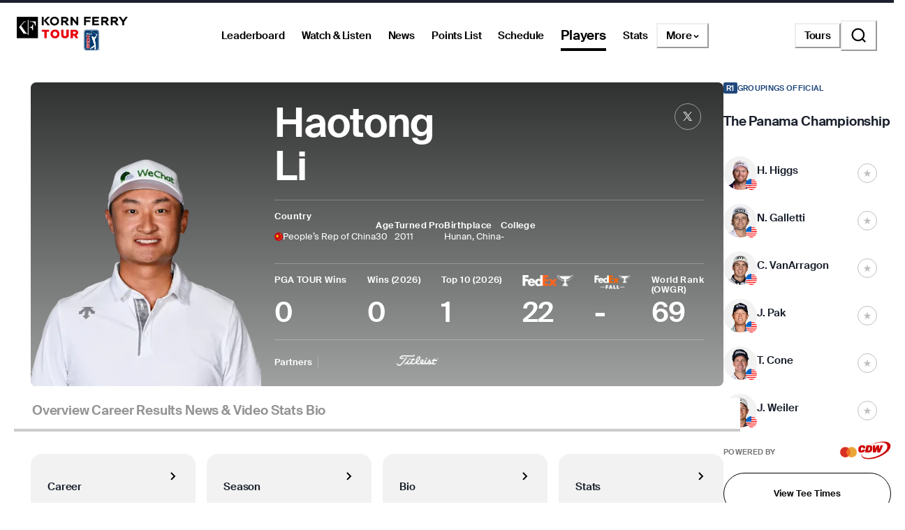

--- FILE ---
content_type: text/html; charset=utf-8
request_url: https://www.pgatour.com/korn-ferry-tour/player/35296/haotong-li
body_size: 47860
content:
<!DOCTYPE html><html lang="en"><head><meta charSet="utf-8" data-next-head=""/><meta name="viewport" content="width=device-width, height=device-height, initial-scale=1, maximum-scale=1" data-next-head=""/><script id="gigya-lib" src="https://cdns.us1.gigya.com/js/gigya.js?apikey=3_IscKmAoYcuwP8zpTnatC3hXBUm8rPuI-Hg_cZJ-jL-M7LgqCkxmwe-ps1Qy7PoWd" type="text/javascript" async="">{sessionExpiration: -2}</script><title data-next-head="">Haotong Li Korn Ferry Tour Player Profile, Stats, Bio, Career - PGA TOUR</title><meta name="theme-color" content="#00634F" data-next-head=""/><meta name="title" property="og:title" content="Haotong Li Korn Ferry Tour Player Profile, Stats, Bio, Career - PGA TOUR" data-next-head=""/><meta name="type" property="og:type" content="website" data-next-head=""/><meta name="description" property="og:description" content="The Official Korn Ferry Tour Profile of Haotong Li. PGA TOUR Stats, bio, video, photos, results, and career highlights" data-next-head=""/><meta name="parsely-title" content="Haotong Li Korn Ferry Tour Player Profile, Stats, Bio, Career - PGA TOUR" data-next-head=""/><meta name="parsely-author" content="PGA TOUR" data-next-head=""/><link rel="apple-touch-icon" sizes="180x180" href="/apple-touch-icon.png?v=5" data-next-head=""/><link rel="icon" type="image/png" sizes="32x32" href="/favicon-32x32.png?v=4" data-next-head=""/><link rel="icon" type="image/png" sizes="16x16" href="/favicon-16x16.png?v=4" data-next-head=""/><link rel="manifest" href="/site.webmanifest?v=4" data-next-head=""/><link rel="mask-icon" href="/safari-pinned-tab.svg" data-next-head=""/><link rel="shortcut icon" href="/favicon.ico?v=4" data-next-head=""/><meta name="msapplication-TileColor" content="#da532c" data-next-head=""/><link rel="canonical" href="https://www.pgatour.com/korn-ferry-tour/player/35296/haotong-li" data-next-head=""/><meta name="version" content="2.15.3"/><link rel="preload" href="https://www.pgatour.com/fonts/SuisseIntl-Regular-WebS.woff2" as="font" type="font/woff2" crossorigin="anonymous"/><link rel="preload" href="https://www.pgatour.com/fonts/SuisseIntl-RegularItalic-WebS.woff2" as="font" type="font/woff2" crossorigin="anonymous"/><link rel="preload" href="https://www.pgatour.com/fonts/SuisseIntl-SemiBold-WebS.woff2" as="font" type="font/woff2" crossorigin="anonymous"/><link rel="preload" href="https://www.pgatour.com/fonts/SuisseIntl-SemiBoldItalic-WebS.woff2" as="font" type="font/woff2" crossorigin="anonymous"/><link rel="preload" href="https://www.pgatour.com/fonts/Tobias-Regular.woff2" as="font" type="font/woff2" crossorigin="anonymous"/><link rel="preload" href="https://www.pgatour.com/_next/static/css/aedbd1e587b27fc9.css" as="style"/><link rel="preload" href="https://www.pgatour.com/_next/static/css/269035cd46a144f6.css" as="style"/><link rel="preload" href="https://www.pgatour.com/_next/static/css/ef46db3751d8e999.css" as="style"/><link rel="preload" href="https://www.pgatour.com/_next/static/css/7b5c9c4e61be4858.css" as="style"/><script id="consent-mode-defaults" data-nscript="beforeInteractive">
              (function() {
                window.dataLayer = window.dataLayer || [];
                window.gtag = window.gtag || function(){ window.dataLayer.push(arguments); };
                
                // Default everything to denied GA4 will send cookieless pings.
                const defaultConsent = {
                  'ad_storage': 'denied',
                  'analytics_storage': 'denied',
                  'functionality_storage': 'denied',
                  'personalization_storage': 'denied',
                  'security_storage': 'granted',
                  'ad_user_data': 'denied',
                  'ad_personalization': 'denied',
                  'wait_for_update': 500
                };

                window.gtag('consent', 'default', defaultConsent);

                window.dataLayer.push({
                  event: 'consent_default_set',
                  consentStatus: defaultConsent
                });
              })();
            </script><script id="one-trust-integration" type="text/javascript" data-nscript="beforeInteractive">
              function OptanonWrapper() {
                var groups = (window.OnetrustActiveGroups || '').split(',');
                var hasNecessary  = groups.indexOf('C0001') > -1; // Strictly Necessary
                var hasAnalytics  = groups.indexOf('C0002') > -1; // Performance
                var hasFunctional = groups.indexOf('C0003') > -1; // Functional
                var hasAds        = groups.indexOf('C0004') > -1; // Targeting

                var consent = {
                  analytics_storage:       hasAnalytics  ? 'granted' : 'denied',
                  ad_storage:              hasAds        ? 'granted' : 'denied',
                  ad_user_data:            hasAds        ? 'granted' : 'denied',
                  ad_personalization:      hasAds        ? 'granted' : 'denied',
                  functionality_storage:   hasFunctional ? 'granted' : 'denied',
                  personalization_storage: hasAds        ? 'granted' : 'denied',
                  security_storage:        hasNecessary  ? 'granted' : 'denied'
                };

                window.gtag('consent', 'update', consent);
              
                window.dataLayer.push({
                  event: 'oneTrustConsentUpdated',
                  oneTrustActiveGroups: groups.join(','),
                  consentStatus: consent
                });
              }

              if (window.OneTrust && typeof OneTrust.OnConsentChanged === 'function') {
                OneTrust.OnConsentChanged(OptanonWrapper);
              } else {
                window.addEventListener('OneTrustGroupsUpdated', OptanonWrapper);
              }
            </script><script id="googleTagManager" data-nscript="beforeInteractive">(function(w,d,s,l,i){w[l]=w[l]||[];w[l].push({'gtm.start':
          new Date().getTime(),event:'gtm.js'});var f=d.getElementsByTagName(s)[0],
          j=d.createElement(s),dl=l!='dataLayer'?'&l='+l:'';j.async=true;j.src=
          'https://www.googletagmanager.com/gtm.js?id='+i+dl;f.parentNode.insertBefore(j,f);
          })(window,document,'script','dataLayer', 'GTM-TC4BVF9V');</script><link rel="stylesheet" href="https://www.pgatour.com/_next/static/css/aedbd1e587b27fc9.css" data-n-g=""/><link rel="stylesheet" href="https://www.pgatour.com/_next/static/css/269035cd46a144f6.css" data-n-p=""/><link rel="stylesheet" href="https://www.pgatour.com/_next/static/css/ef46db3751d8e999.css" data-n-p=""/><link rel="stylesheet" href="https://www.pgatour.com/_next/static/css/7b5c9c4e61be4858.css" data-n-p=""/><noscript data-n-css=""></noscript><script defer="" noModule="" src="https://www.pgatour.com/_next/static/chunks/polyfills-42372ed130431b0a.js"></script><script src="https://cdn.cookielaw.org/scripttemplates/otSDKStub.js" data-domain-script="7367fdb3-bb3b-4f33-916c-1bc845e41866" data-dlayer-name="dataLayer" charSet="UTF-8" type="text/javascript" defer="" data-nscript="beforeInteractive"></script><script src="https://web.prebidwrapper.com/pgatour-dOyvDOhyTp/default/prebid-load.js" defer="" data-nscript="beforeInteractive"></script><script src="https://www.pgatour.com/_next/static/chunks/webpack-dbdb5d9991d67cae.js" defer=""></script><script src="https://www.pgatour.com/_next/static/chunks/framework-21ebcdc19ff74e0d.js" defer=""></script><script src="https://www.pgatour.com/_next/static/chunks/main-4e3bb2e3928c07a8.js" defer=""></script><script src="https://www.pgatour.com/_next/static/chunks/pages/_app-f735e5fd57434f30.js" defer=""></script><script src="https://www.pgatour.com/_next/static/chunks/2752-b98a25b1d2034454.js" defer=""></script><script src="https://www.pgatour.com/_next/static/chunks/4745-f3d7f94e7eda5c28.js" defer=""></script><script src="https://www.pgatour.com/_next/static/chunks/4587-67dcb6d03740a313.js" defer=""></script><script src="https://www.pgatour.com/_next/static/chunks/9120-14232badf45248c6.js" defer=""></script><script src="https://www.pgatour.com/_next/static/chunks/1370-ac9be1c3426c9309.js" defer=""></script><script src="https://www.pgatour.com/_next/static/chunks/83-0b87c6353de1862b.js" defer=""></script><script src="https://www.pgatour.com/_next/static/chunks/4361-fb5c0aa971fd3112.js" defer=""></script><script src="https://www.pgatour.com/_next/static/chunks/5545-ee3bb0d7d630e4b1.js" defer=""></script><script src="https://www.pgatour.com/_next/static/chunks/8106-f8d60899b263cefa.js" defer=""></script><script src="https://www.pgatour.com/_next/static/chunks/162-3ecfa0c2adea4e3f.js" defer=""></script><script src="https://www.pgatour.com/_next/static/chunks/7270-0bb4fa44a3adff39.js" defer=""></script><script src="https://www.pgatour.com/_next/static/chunks/5441-ced2702fd9de47eb.js" defer=""></script><script src="https://www.pgatour.com/_next/static/chunks/134-813278305aacee26.js" defer=""></script><script src="https://www.pgatour.com/_next/static/chunks/6570-5bc5f510bf572c73.js" defer=""></script><script src="https://www.pgatour.com/_next/static/chunks/234-521170435e1039d6.js" defer=""></script><script src="https://www.pgatour.com/_next/static/chunks/4563-cf98bc21cbf38846.js" defer=""></script><script src="https://www.pgatour.com/_next/static/chunks/pages/%5Btour%5D/player/%5Bid%5D/%5B%5B...path%5D%5D-bdacb5fe0e43434f.js" defer=""></script><script src="https://www.pgatour.com/_next/static/pgatour-prod-2.15.3/_buildManifest.js" defer=""></script><script src="https://www.pgatour.com/_next/static/pgatour-prod-2.15.3/_ssgManifest.js" defer=""></script></head><body><link rel="preload" as="image" href="https://res.cloudinary.com/pgatour-prod/flags/USA.svg"/><link rel="preload" as="image" href="https://res.cloudinary.com/pgatour-prod/flags/ARG.svg"/><link rel="preload" as="image" href="https://res.cloudinary.com/pgatour-prod/flags/ENG.svg"/><link rel="preload" as="image" href="https://res.cloudinary.com/pgatour-prod/flags/FRA.svg"/><link rel="preload" as="image" href="https://pga-tour-res.cloudinary.com/image/upload/c_fill,g_face:center,q_auto,f_auto,dpr_2.0,h_220,w_200,d_stub:default_avatar_light.webp/headshots_35296" fetchPriority="high"/><link rel="preload" as="image" href="https://res.cloudinary.com/pgatour-prod/flags/CHN.svg"/><link rel="preload" as="image" href="https://res.cloudinary.com/pgatour-prod/pgatour/icons/player-profile/wins.svg"/><link rel="preload" as="image" href="https://res.cloudinary.com/pgatour-prod/pgatour/icons/player-profile/money.svg"/><link rel="preload" as="image" href="https://res.cloudinary.com/pgatour-prod/pgatour/icons/player-profile/cuts.svg"/><link rel="preload" as="image" href="https://res.cloudinary.com/pgatour-prod/pgatour/icons/player-profile/top25.svg"/><link rel="preload" as="image" href="https://res.cloudinary.com/pgatour-prod/pgatour/icons/player-profile/height.svg"/><link rel="preload" as="image" href="https://res.cloudinary.com/pgatour-prod/pgatour/icons/player-profile/birthday.svg"/><link rel="preload" as="image" href="https://res.cloudinary.com/pgatour-prod/pgatour/icons/player-profile/tour-card.svg"/><link rel="preload" as="image" href="https://res.cloudinary.com/pgatour-prod/pgatour/icons/player-profile/scorecard.svg"/><link rel="preload" as="image" href="https://res.cloudinary.com/pgatour-prod/pgatour/icons/player-profile/flag.svg"/><link rel="preload" as="image" href="https://res.cloudinary.com/pgatour-prod/pgatour/icons/player-profile/drive.svg"/><link rel="preload" as="image" href="https://res.cloudinary.com/pgatour-prod/temp/standings/FedExCup-Light"/><link rel="preload" as="image" href="https://res.cloudinary.com/pgatour-prod/pgatour/sponsors/tour-cup-logos/fec-fall/StandAlone-FedExCup-FALL_RGB"/><link rel="preload" as="image" href="https://res.cloudinary.com/pgatour-prod/f_webp,q_auto/temp/fanduel/fan-duel-horizontal-white2.png"/><link rel="preload" as="image" href="https://cf-images.us-east-1.prod.boltdns.net/v1/static/6082840763001/5e021a71-fb5e-4f75-8d5f-ed9b3dca9730/90044791-e3c7-4add-8ab8-dd275c43a6ee/1920x1080/match/image.jpg"/><link rel="preload" as="image" href="https://cf-images.us-east-1.prod.boltdns.net/v1/static/6082840763001/16b8c94d-210c-4927-b5bc-d28a3e0b928c/1632e881-a167-45c7-8dc3-c7b8fe5b2803/1920x1080/match/image.jpg"/><link rel="preload" as="image" href="https://cf-images.us-east-1.prod.boltdns.net/v1/static/6082840763001/fba65b6b-e08d-4b58-877f-270ebf366cf0/4ef9ad33-8df8-45da-8a87-b84239640317/1920x1080/match/image.jpg"/><link rel="preload" as="image" href="https://cf-images.us-east-1.prod.boltdns.net/v1/static/6082840763001/6489b8b2-02e9-4dc0-b146-96829dc07c52/3ca18656-6a2c-4e18-8444-314a2f8ca37d/1920x1080/match/image.jpg"/><div id="__next"><style data-emotion="css-global 1doxox4">:host,:root,[data-theme]{--chakra-ring-inset:var(--chakra-empty,/*!*/ /*!*/);--chakra-ring-offset-width:0px;--chakra-ring-offset-color:#fff;--chakra-ring-color:rgba(66, 153, 225, 0.6);--chakra-ring-offset-shadow:0 0 #0000;--chakra-ring-shadow:0 0 #0000;--chakra-space-x-reverse:0;--chakra-space-y-reverse:0;--chakra-colors-transparent:rgba(0, 0, 0, 0);--chakra-colors-current:currentColor;--chakra-colors-black:#000000;--chakra-colors-white:#FFFFFF;--chakra-colors-whiteAlpha-50:rgba(255, 255, 255, 0.04);--chakra-colors-whiteAlpha-100:rgba(255, 255, 255, 0.06);--chakra-colors-whiteAlpha-200:rgba(255, 255, 255, 0.08);--chakra-colors-whiteAlpha-300:rgba(255, 255, 255, 0.16);--chakra-colors-whiteAlpha-400:rgba(255, 255, 255, 0.24);--chakra-colors-whiteAlpha-500:rgba(255, 255, 255, 0.36);--chakra-colors-whiteAlpha-600:rgba(255, 255, 255, 0.48);--chakra-colors-whiteAlpha-700:rgba(255, 255, 255, 0.64);--chakra-colors-whiteAlpha-800:rgba(255, 255, 255, 0.80);--chakra-colors-whiteAlpha-900:rgba(255, 255, 255, 0.92);--chakra-colors-blackAlpha-50:rgba(0, 0, 0, 0.04);--chakra-colors-blackAlpha-100:rgba(0, 0, 0, 0.06);--chakra-colors-blackAlpha-200:rgba(0, 0, 0, 0.08);--chakra-colors-blackAlpha-300:rgba(0, 0, 0, 0.16);--chakra-colors-blackAlpha-400:rgba(0, 0, 0, 0.24);--chakra-colors-blackAlpha-500:rgba(0, 0, 0, 0.36);--chakra-colors-blackAlpha-600:rgba(0, 0, 0, 0.48);--chakra-colors-blackAlpha-700:rgba(0, 0, 0, 0.64);--chakra-colors-blackAlpha-800:rgba(0, 0, 0, 0.80);--chakra-colors-blackAlpha-900:rgba(0, 0, 0, 0.92);--chakra-colors-gray-50:#F7FAFC;--chakra-colors-gray-100:#EDF2F7;--chakra-colors-gray-200:#E2E8F0;--chakra-colors-gray-300:#CBD5E0;--chakra-colors-gray-400:#A0AEC0;--chakra-colors-gray-500:#718096;--chakra-colors-gray-600:#4A5568;--chakra-colors-gray-700:#2D3748;--chakra-colors-gray-800:#1A202C;--chakra-colors-gray-900:#171923;--chakra-colors-red:#D9000A;--chakra-colors-orange-50:#FFFAF0;--chakra-colors-orange-100:#FEEBC8;--chakra-colors-orange-200:#FBD38D;--chakra-colors-orange-300:#F6AD55;--chakra-colors-orange-400:#ED8936;--chakra-colors-orange-500:#DD6B20;--chakra-colors-orange-600:#C05621;--chakra-colors-orange-700:#9C4221;--chakra-colors-orange-800:#7B341E;--chakra-colors-orange-900:#652B19;--chakra-colors-yellow:#F5A81C;--chakra-colors-green:#63bf9b;--chakra-colors-teal-50:#E6FFFA;--chakra-colors-teal-100:#B2F5EA;--chakra-colors-teal-200:#81E6D9;--chakra-colors-teal-300:#4FD1C5;--chakra-colors-teal-400:#38B2AC;--chakra-colors-teal-500:#319795;--chakra-colors-teal-600:#2C7A7B;--chakra-colors-teal-700:#285E61;--chakra-colors-teal-800:#234E52;--chakra-colors-teal-900:#1D4044;--chakra-colors-blue:#00339B;--chakra-colors-cyan-50:#EDFDFD;--chakra-colors-cyan-100:#C4F1F9;--chakra-colors-cyan-200:#9DECF9;--chakra-colors-cyan-300:#76E4F7;--chakra-colors-cyan-400:#0BC5EA;--chakra-colors-cyan-500:#00B5D8;--chakra-colors-cyan-600:#00A3C4;--chakra-colors-cyan-700:#0987A0;--chakra-colors-cyan-800:#086F83;--chakra-colors-cyan-900:#065666;--chakra-colors-purple-50:#FAF5FF;--chakra-colors-purple-100:#E9D8FD;--chakra-colors-purple-200:#D6BCFA;--chakra-colors-purple-300:#B794F4;--chakra-colors-purple-400:#9F7AEA;--chakra-colors-purple-500:#805AD5;--chakra-colors-purple-600:#6B46C1;--chakra-colors-purple-700:#553C9A;--chakra-colors-purple-800:#44337A;--chakra-colors-purple-900:#322659;--chakra-colors-pink-50:#FFF5F7;--chakra-colors-pink-100:#FED7E2;--chakra-colors-pink-200:#FBB6CE;--chakra-colors-pink-300:#F687B3;--chakra-colors-pink-400:#ED64A6;--chakra-colors-pink-500:#D53F8C;--chakra-colors-pink-600:#B83280;--chakra-colors-pink-700:#97266D;--chakra-colors-pink-800:#702459;--chakra-colors-pink-900:#521B41;--chakra-colors-linkedin-50:#E8F4F9;--chakra-colors-linkedin-100:#CFEDFB;--chakra-colors-linkedin-200:#9BDAF3;--chakra-colors-linkedin-300:#68C7EC;--chakra-colors-linkedin-400:#34B3E4;--chakra-colors-linkedin-500:#00A0DC;--chakra-colors-linkedin-600:#008CC9;--chakra-colors-linkedin-700:#0077B5;--chakra-colors-linkedin-800:#005E93;--chakra-colors-linkedin-900:#004471;--chakra-colors-facebook-50:#E8F4F9;--chakra-colors-facebook-100:#D9DEE9;--chakra-colors-facebook-200:#B7C2DA;--chakra-colors-facebook-300:#6482C0;--chakra-colors-facebook-400:#4267B2;--chakra-colors-facebook-500:#385898;--chakra-colors-facebook-600:#314E89;--chakra-colors-facebook-700:#29487D;--chakra-colors-facebook-800:#223B67;--chakra-colors-facebook-900:#1E355B;--chakra-colors-messenger-50:#D0E6FF;--chakra-colors-messenger-100:#B9DAFF;--chakra-colors-messenger-200:#A2CDFF;--chakra-colors-messenger-300:#7AB8FF;--chakra-colors-messenger-400:#2E90FF;--chakra-colors-messenger-500:#0078FF;--chakra-colors-messenger-600:#0063D1;--chakra-colors-messenger-700:#0052AC;--chakra-colors-messenger-800:#003C7E;--chakra-colors-messenger-900:#002C5C;--chakra-colors-whatsapp-50:#dffeec;--chakra-colors-whatsapp-100:#b9f5d0;--chakra-colors-whatsapp-200:#90edb3;--chakra-colors-whatsapp-300:#65e495;--chakra-colors-whatsapp-400:#3cdd78;--chakra-colors-whatsapp-500:#22c35e;--chakra-colors-whatsapp-600:#179848;--chakra-colors-whatsapp-700:#0c6c33;--chakra-colors-whatsapp-800:#01421c;--chakra-colors-whatsapp-900:#001803;--chakra-colors-twitter-50:#E5F4FD;--chakra-colors-twitter-100:#C8E9FB;--chakra-colors-twitter-200:#A8DCFA;--chakra-colors-twitter-300:#83CDF7;--chakra-colors-twitter-400:#57BBF5;--chakra-colors-twitter-500:#1DA1F2;--chakra-colors-twitter-600:#1A94DA;--chakra-colors-twitter-700:#1681BF;--chakra-colors-twitter-800:#136B9E;--chakra-colors-twitter-900:#0D4D71;--chakra-colors-telegram-50:#E3F2F9;--chakra-colors-telegram-100:#C5E4F3;--chakra-colors-telegram-200:#A2D4EC;--chakra-colors-telegram-300:#7AC1E4;--chakra-colors-telegram-400:#47A9DA;--chakra-colors-telegram-500:#0088CC;--chakra-colors-telegram-600:#007AB8;--chakra-colors-telegram-700:#006BA1;--chakra-colors-telegram-800:#005885;--chakra-colors-telegram-900:#003F5E;--chakra-colors-black_grey:#2B2B2B;--chakra-colors-slate:#393939;--chakra-colors-dark_grey:#757575;--chakra-colors-light_grey:#949494;--chakra-colors-off_white:#F2F2F2;--chakra-colors-dark_blue:#004C95;--chakra-colors-ryder_gold:#F5A81C;--chakra-colors-gold:#F9CD7E;--chakra-colors-light_yellow:#FAD38D;--chakra-colors-hotstreak_red:#A81612;--chakra-colors-hotstreak_dark_red:#451400;--chakra-colors-light_red:#f3b2b5;--chakra-colors-rain:#004c95;--chakra-colors-sky:#a1d9ff;--chakra-colors-fairway:#25845d;--chakra-colors-rough:#8BA656;--chakra-colors-sun:#FAE100;--chakra-colors-flag:#FF8B04;--chakra-colors-mulligan:#FF4F04;--chakra-colors-live:#ED0000;--chakra-colors-sand:#F5EFEB;--chakra-colors-bunker:#F2D6BD;--chakra-colors-water:#0084FF;--chakra-colors-stone:#D6D4D2;--chakra-colors-field:#7D7000;--chakra-colors-leaves:#BBA900;--chakra-colors-dblBogey:#D000AF;--chakra-colors-grey_96:#f6f6f6;--chakra-colors-grey_79:#c9c9c9;--chakra-colors-grey_78:#c7c7c7;--chakra-colors-deep_black:#0f1519;--chakra-colors-hyperLinks_visited:#551A8B;--chakra-colors-sun_highlight:#fdf5a6;--chakra-colors-sky_highlight:#def2ff;--chakra-colors-mulligan_highlight:#ffc1a7;--chakra-colors-grey_highlight:#e6e6e6;--chakra-colors-black_5_highlight:#f2f2f2;--chakra-colors-white_75:rgba(255, 255, 255, 0.75);--chakra-colors-white_50:rgba(255, 255, 255, 0.5);--chakra-colors-white_25:rgba(255, 255, 255, 0.25);--chakra-colors-white_20:rgba(255, 255, 255, 0.20);--chakra-colors-white_10:rgba(255, 255, 255, 0.10);--chakra-colors-white_5:rgba(255, 255, 255, 0.05);--chakra-colors-black_80:rgba(0, 0, 0, 0.80);--chakra-colors-black_75:rgba(0, 0, 0, 0.75);--chakra-colors-black_50:rgba(0, 0, 0, 0.5);--chakra-colors-black_45:rgba(0, 0, 0, 0.45);--chakra-colors-black_25:rgba(0, 0, 0, 0.25);--chakra-colors-black_20:rgba(0, 0, 0, 0.20);--chakra-colors-black_15:rgba(0, 0, 0, 0.15);--chakra-colors-black_10:rgba(0, 0, 0, 0.10);--chakra-colors-black_5:rgba(0, 0, 0, 0.05);--chakra-colors-pcup_black_90:#19191A;--chakra-colors-pcup_black_80:#313235;--chakra-colors-pcup_black_70:#63656A;--chakra-colors-pcup_black_50:#97979B;--chakra-colors-pcup_black_40:#B0AFB1;--chakra-colors-pcup_black_30:#C7C7C7;--chakra-colors-pcup_black_15:#E3E3E3;--chakra-colors-pga_tour:#20487C;--chakra-colors-korn_ferry_tour:#00634F;--chakra-colors-champions_tour:#97999B;--chakra-colors-latino_america_tour:#CE3535;--chakra-colors-canada_tour:#CE3535;--chakra-colors-university_gold:#D4AF37;--chakra-borders-none:0;--chakra-borders-1px:1px solid;--chakra-borders-2px:2px solid;--chakra-borders-4px:4px solid;--chakra-borders-8px:8px solid;--chakra-fonts-heading:Suisse Intl;--chakra-fonts-body:Suisse Intl;--chakra-fonts-mono:SFMono-Regular,Menlo,Monaco,Consolas,"Liberation Mono","Courier New",monospace;--chakra-fontSizes-3xs:0.45rem;--chakra-fontSizes-2xs:0.625rem;--chakra-fontSizes-xs:0.75rem;--chakra-fontSizes-sm:0.875rem;--chakra-fontSizes-md:1rem;--chakra-fontSizes-lg:1.125rem;--chakra-fontSizes-xl:1.25rem;--chakra-fontSizes-2xl:1.5rem;--chakra-fontSizes-3xl:1.875rem;--chakra-fontSizes-4xl:2.25rem;--chakra-fontSizes-5xl:3rem;--chakra-fontSizes-6xl:3.75rem;--chakra-fontSizes-7xl:4.5rem;--chakra-fontSizes-8xl:6rem;--chakra-fontSizes-9xl:8rem;--chakra-fontWeights-hairline:100;--chakra-fontWeights-thin:200;--chakra-fontWeights-light:300;--chakra-fontWeights-normal:400;--chakra-fontWeights-medium:500;--chakra-fontWeights-semibold:600;--chakra-fontWeights-bold:700;--chakra-fontWeights-extrabold:800;--chakra-fontWeights-black:900;--chakra-letterSpacings-tighter:-0.05em;--chakra-letterSpacings-tight:-0.025em;--chakra-letterSpacings-normal:0;--chakra-letterSpacings-wide:0.025em;--chakra-letterSpacings-wider:0.05em;--chakra-letterSpacings-widest:0.1em;--chakra-lineHeights-3:.75rem;--chakra-lineHeights-4:1rem;--chakra-lineHeights-5:1.25rem;--chakra-lineHeights-6:1.5rem;--chakra-lineHeights-7:1.75rem;--chakra-lineHeights-8:2rem;--chakra-lineHeights-9:2.25rem;--chakra-lineHeights-10:2.5rem;--chakra-lineHeights-normal:normal;--chakra-lineHeights-none:1;--chakra-lineHeights-shorter:1.25;--chakra-lineHeights-short:1.375;--chakra-lineHeights-base:1.5;--chakra-lineHeights-tall:1.625;--chakra-lineHeights-taller:2;--chakra-radii-4:0.4rem;--chakra-radii-8:0.8rem;--chakra-radii-24:2.4rem;--chakra-radii-none:0;--chakra-radii-sm:0.125rem;--chakra-radii-base:0.25rem;--chakra-radii-md:0.375rem;--chakra-radii-lg:0.5rem;--chakra-radii-xl:0.75rem;--chakra-radii-2xl:1rem;--chakra-radii-3xl:1.5rem;--chakra-radii-full:9999px;--chakra-radii-round:50%;--chakra-space-1:0.25rem;--chakra-space-2:0.5rem;--chakra-space-3:0.75rem;--chakra-space-4:0.4rem;--chakra-space-5:1.25rem;--chakra-space-6:1.5rem;--chakra-space-7:1.75rem;--chakra-space-8:0.8rem;--chakra-space-9:2.25rem;--chakra-space-10:2.5rem;--chakra-space-12:1.2rem;--chakra-space-14:3.5rem;--chakra-space-16:1.6rem;--chakra-space-20:2.0rem;--chakra-space-24:2.4rem;--chakra-space-28:7rem;--chakra-space-32:3.2rem;--chakra-space-36:3.6rem;--chakra-space-40:4.0rem;--chakra-space-44:4.4rem;--chakra-space-48:4.8rem;--chakra-space-52:13rem;--chakra-space-56:5.6rem;--chakra-space-60:15rem;--chakra-space-64:6.4rem;--chakra-space-72:18rem;--chakra-space-80:20rem;--chakra-space-88:8.8rem;--chakra-space-96:24rem;--chakra-space-px:1px;--chakra-space-0-5:0.125rem;--chakra-space-1-5:0.375rem;--chakra-space-2-5:0.625rem;--chakra-space-3-5:0.875rem;--chakra-space-columns_large:1.2rem;--chakra-space-columns_medium:1.2rem;--chakra-space-columns_small:0.4rem;--chakra-space-grid_width_large:103.2rem;--chakra-space-grid_width_large_sidebar:133.2rem;--chakra-space-grid_width_medium:70.4rem;--chakra-space-grid_width_small:33.5rem;--chakra-space-gutters_large:2.4rem;--chakra-space-gutters_medium:2.4rem;--chakra-space-gutters_small:2rem;--chakra-space-columns_sidebar:0.4rem;--chakra-space-gutters_sidebar:2.4rem;--chakra-space-max_column_width_large:6.4rem;--chakra-space-max_column_width_sidebar:4rem;--chakra-space-grid_with_sidebar_gap:6.4rem;--chakra-space-header_height_desktop:9.4rem;--chakra-space-header_height_mobile:5.9rem;--chakra-shadows-xs:0 0 0 1px rgba(0, 0, 0, 0.05);--chakra-shadows-sm:0 1px 2px 0 rgba(0, 0, 0, 0.05);--chakra-shadows-base:0 1px 3px 0 rgba(0, 0, 0, 0.1),0 1px 2px 0 rgba(0, 0, 0, 0.06);--chakra-shadows-md:0 4px 6px -1px rgba(0, 0, 0, 0.1),0 2px 4px -1px rgba(0, 0, 0, 0.06);--chakra-shadows-lg:0 10px 15px -3px rgba(0, 0, 0, 0.1),0 4px 6px -2px rgba(0, 0, 0, 0.05);--chakra-shadows-xl:0 20px 25px -5px rgba(0, 0, 0, 0.1),0 10px 10px -5px rgba(0, 0, 0, 0.04);--chakra-shadows-2xl:0 25px 50px -12px rgba(0, 0, 0, 0.25);--chakra-shadows-outline:0 0 0 3px rgba(66, 153, 225, 0.6);--chakra-shadows-inner:inset 0 2px 4px 0 rgba(0,0,0,0.06);--chakra-shadows-none:none;--chakra-shadows-dark-lg:rgba(0, 0, 0, 0.1) 0px 0px 0px 1px,rgba(0, 0, 0, 0.2) 0px 5px 10px,rgba(0, 0, 0, 0.4) 0px 15px 40px;--chakra-sizes-1:0.25rem;--chakra-sizes-2:0.5rem;--chakra-sizes-3:0.75rem;--chakra-sizes-4:0.4rem;--chakra-sizes-5:1.25rem;--chakra-sizes-6:1.5rem;--chakra-sizes-7:1.75rem;--chakra-sizes-8:0.8rem;--chakra-sizes-9:2.25rem;--chakra-sizes-10:2.5rem;--chakra-sizes-12:1.2rem;--chakra-sizes-14:3.5rem;--chakra-sizes-16:1.6rem;--chakra-sizes-20:2.0rem;--chakra-sizes-24:2.4rem;--chakra-sizes-28:7rem;--chakra-sizes-32:3.2rem;--chakra-sizes-36:3.6rem;--chakra-sizes-40:4.0rem;--chakra-sizes-44:4.4rem;--chakra-sizes-48:4.8rem;--chakra-sizes-52:13rem;--chakra-sizes-56:5.6rem;--chakra-sizes-60:15rem;--chakra-sizes-64:6.4rem;--chakra-sizes-72:18rem;--chakra-sizes-80:20rem;--chakra-sizes-88:8.8rem;--chakra-sizes-96:24rem;--chakra-sizes-px:1px;--chakra-sizes-0-5:0.125rem;--chakra-sizes-1-5:0.375rem;--chakra-sizes-2-5:0.625rem;--chakra-sizes-3-5:0.875rem;--chakra-sizes-max:max-content;--chakra-sizes-min:min-content;--chakra-sizes-full:100%;--chakra-sizes-3xs:14rem;--chakra-sizes-2xs:16rem;--chakra-sizes-xs:20rem;--chakra-sizes-sm:24rem;--chakra-sizes-md:28rem;--chakra-sizes-lg:32rem;--chakra-sizes-xl:36rem;--chakra-sizes-2xl:42rem;--chakra-sizes-3xl:48rem;--chakra-sizes-4xl:56rem;--chakra-sizes-5xl:64rem;--chakra-sizes-6xl:72rem;--chakra-sizes-7xl:80rem;--chakra-sizes-8xl:90rem;--chakra-sizes-prose:60ch;--chakra-sizes-container-sm:640px;--chakra-sizes-container-md:768px;--chakra-sizes-container-lg:1024px;--chakra-sizes-container-xl:1280px;--chakra-sizes-columns_large:1.2rem;--chakra-sizes-columns_medium:1.2rem;--chakra-sizes-columns_small:0.4rem;--chakra-sizes-grid_width_large:103.2rem;--chakra-sizes-grid_width_large_sidebar:133.2rem;--chakra-sizes-grid_width_medium:70.4rem;--chakra-sizes-grid_width_small:33.5rem;--chakra-sizes-gutters_large:2.4rem;--chakra-sizes-gutters_medium:2.4rem;--chakra-sizes-gutters_small:2rem;--chakra-sizes-columns_sidebar:0.4rem;--chakra-sizes-gutters_sidebar:2.4rem;--chakra-sizes-max_column_width_large:6.4rem;--chakra-sizes-max_column_width_sidebar:4rem;--chakra-sizes-grid_with_sidebar_gap:6.4rem;--chakra-sizes-header_height_desktop:9.4rem;--chakra-sizes-header_height_mobile:5.9rem;--chakra-zIndices-hide:-1;--chakra-zIndices-auto:auto;--chakra-zIndices-base:0;--chakra-zIndices-docked:10;--chakra-zIndices-dropdown:1000;--chakra-zIndices-sticky:1100;--chakra-zIndices-banner:1200;--chakra-zIndices-overlay:1300;--chakra-zIndices-modal:1400;--chakra-zIndices-popover:1500;--chakra-zIndices-skipLink:1600;--chakra-zIndices-toast:1700;--chakra-zIndices-tooltip:1800;--chakra-transition-property-common:background-color,border-color,color,fill,stroke,opacity,box-shadow,transform;--chakra-transition-property-colors:background-color,border-color,color,fill,stroke;--chakra-transition-property-dimensions:width,height;--chakra-transition-property-position:left,right,top,bottom;--chakra-transition-property-background:background-color,background-image,background-position;--chakra-transition-easing-ease-in:cubic-bezier(0.4, 0, 1, 1);--chakra-transition-easing-ease-out:cubic-bezier(0, 0, 0.2, 1);--chakra-transition-easing-ease-in-out:cubic-bezier(0.4, 0, 0.2, 1);--chakra-transition-easing-pga-ease-in-out:cubic-bezier( .45 , .01 , .58 , .99 );--chakra-transition-easing-pga-linear:cubic-bezier( 0, 0, 1, 1 );--chakra-transition-duration-ultra-fast:50ms;--chakra-transition-duration-faster:100ms;--chakra-transition-duration-fast:150ms;--chakra-transition-duration-normal:200ms;--chakra-transition-duration-slow:300ms;--chakra-transition-duration-slower:400ms;--chakra-transition-duration-ultra-slow:500ms;--chakra-transition-duration-duration-fast:100;--chakra-transition-duration-duration-base:300;--chakra-transition-duration-duration-med:600;--chakra-transition-duration-duration-long:1000;--chakra-transition-duration-duration-xlong:2000;--chakra-transition-duration-duration-xxlong:4000;--chakra-transition-duration-duration-xxxlong:6000;--chakra-blur-none:0;--chakra-blur-sm:4px;--chakra-blur-base:8px;--chakra-blur-md:12px;--chakra-blur-lg:16px;--chakra-blur-xl:24px;--chakra-blur-2xl:40px;--chakra-blur-3xl:64px;--chakra-breakpoints-base:0em;--chakra-breakpoints-sm:768px;--chakra-breakpoints-md:1024px;--chakra-breakpoints-lg:1452px;--chakra-breakpoints-xl:1600px;--chakra-breakpoints-2xl:1600px;}.chakra-ui-light :host:not([data-theme]),.chakra-ui-light :root:not([data-theme]),.chakra-ui-light [data-theme]:not([data-theme]),[data-theme=light] :host:not([data-theme]),[data-theme=light] :root:not([data-theme]),[data-theme=light] [data-theme]:not([data-theme]),:host[data-theme=light],:root[data-theme=light],[data-theme][data-theme=light]{--chakra-colors-chakra-body-text:var(--chakra-colors-gray-800);--chakra-colors-chakra-body-bg:var(--chakra-colors-white);--chakra-colors-chakra-border-color:var(--chakra-colors-gray-200);--chakra-colors-chakra-subtle-bg:var(--chakra-colors-gray-100);--chakra-colors-chakra-placeholder-color:var(--chakra-colors-gray-500);}.chakra-ui-dark :host:not([data-theme]),.chakra-ui-dark :root:not([data-theme]),.chakra-ui-dark [data-theme]:not([data-theme]),[data-theme=dark] :host:not([data-theme]),[data-theme=dark] :root:not([data-theme]),[data-theme=dark] [data-theme]:not([data-theme]),:host[data-theme=dark],:root[data-theme=dark],[data-theme][data-theme=dark]{--chakra-colors-chakra-body-text:var(--chakra-colors-whiteAlpha-900);--chakra-colors-chakra-body-bg:var(--chakra-colors-gray-800);--chakra-colors-chakra-border-color:var(--chakra-colors-whiteAlpha-300);--chakra-colors-chakra-subtle-bg:var(--chakra-colors-gray-700);--chakra-colors-chakra-placeholder-color:var(--chakra-colors-whiteAlpha-400);}</style><style data-emotion="css-global 7vw66x">:root,:host{--chakra-vh:100vh;}@supports (height: -webkit-fill-available){:root,:host{--chakra-vh:-webkit-fill-available;}}@supports (height: -moz-fill-available){:root,:host{--chakra-vh:-moz-fill-available;}}@supports (height: 100dvh){:root,:host{--chakra-vh:100dvh;}}</style><style data-emotion="css-global 3sqvub">body{font-family:var(--chakra-fonts-body);color:var(--chakra-colors-chakra-body-text);background:var(--chakra-colors-chakra-body-bg);transition-property:background-color;transition-duration:var(--chakra-transition-duration-normal);line-height:var(--chakra-lineHeights-base);}*::-webkit-input-placeholder{color:var(--chakra-colors-chakra-placeholder-color);}*::-moz-placeholder{color:var(--chakra-colors-chakra-placeholder-color);}*:-ms-input-placeholder{color:var(--chakra-colors-chakra-placeholder-color);}*::placeholder{color:var(--chakra-colors-chakra-placeholder-color);}*,*::before,::after{border-color:var(--chakra-colors-chakra-border-color);}.simplebar-scrollbar::before{background-color:var(--chakra-colors-black);border-radius:var(--chakra-radii-full);opacity:1!important;top:0px;bottom:0px;left:0px;right:0px;}.dark-theme .simplebar-scrollbar::before{background-color:var(--chakra-colors-off_white);}.simplebar-track{background-color:var(--chakra-colors-black_10);border-radius:var(--chakra-radii-full);}.dark-theme .simplebar-track{background-color:var(--chakra-colors-dark_grey);}.simplebar-track.simplebar-horizontal{height:4px;}[data-simplebar]:hover .simplebar-track.simplebar-horizontal{height:6px;}[data-simplebar].simplebar-dragging .simplebar-track.simplebar-horizontal{height:6px;cursor:-webkit-grabbing;cursor:grabbing;}.simplebar-track.simplebar-vertical{width:4px;}[data-simplebar]:hover .simplebar-track.simplebar-vertical{width:6px;}[data-simplebar].simplebar-dragging .simplebar-track.simplebar-vertical{width:6px;cursor:-webkit-grabbing;cursor:grabbing;}</style><style data-emotion="css idkz9h">.css-idkz9h{border:0;clip:rect(0, 0, 0, 0);height:1px;width:1px;margin:-1px;padding:0px;overflow:hidden;white-space:nowrap;position:absolute;}</style><span class="css-idkz9h"><style data-emotion="css 1f326jv">.css-1f326jv{width:100%;height:94px;border-bottom-width:1px;border-bottom-color:var(--chakra-colors-black_20);}</style><div class="css-1f326jv"><style data-emotion="css 1jfg7sy">.css-1jfg7sy{transition-property:var(--chakra-transition-property-common);transition-duration:var(--chakra-transition-duration-fast);transition-timing-function:var(--chakra-transition-easing-ease-out);cursor:pointer;-webkit-text-decoration:none;text-decoration:none;outline:2px solid transparent;outline-offset:2px;color:inherit;-webkit-user-drag:none;}.css-1jfg7sy:hover,.css-1jfg7sy[data-hover]{-webkit-text-decoration:none;text-decoration:none;}.css-1jfg7sy:focus-visible,.css-1jfg7sy[data-focus-visible]{box-shadow:var(--chakra-shadows-outline);}</style><a class="chakra-link css-1jfg7sy" role="link" href="/korn-ferry-tour"><img alt="Korn Ferry Tour" src="https://res.cloudinary.com/pgatour-prod/tours/web-logos/KFT-RGB-H.png" loading="lazy" class="chakra-image css-0" decoding="async"/></a><a class="chakra-link css-1jfg7sy" role="link" href="/korn-ferry-tour/leaderboard">Leaderboard</a><a class="chakra-link css-1jfg7sy" role="link" href="/korn-ferry-tour/watch">Watch &amp; Listen</a><a class="chakra-link css-1jfg7sy" role="link" href="/korn-ferry-tour/news">News</a><a class="chakra-link css-1jfg7sy" role="link" href="/korn-ferry-tour/pointslist">Points List</a><a class="chakra-link css-1jfg7sy" role="link" href="/korn-ferry-tour/schedule">Schedule</a><a class="chakra-link css-1jfg7sy" role="link" href="/korn-ferry-tour/players">Players</a><a class="chakra-link css-1jfg7sy" role="link" href="/korn-ferry-tour/stats">Stats</a><a class="chakra-link css-1jfg7sy" role="link" href="/korn-ferry-tour/tickets">Tickets</a><a class="chakra-link css-1jfg7sy" role="link" href="/korn-ferry-tour/shop">Shop</a><a class="chakra-link css-1jfg7sy" role="link" href="/korn-ferry-tour">PGA TOUR</a><a class="chakra-link css-1jfg7sy" role="link" href="/korn-ferry-tour/pgatour-champions">PGA TOUR Champions</a><a class="chakra-link css-1jfg7sy" role="link" href="/korn-ferry-tour/korn-ferry-tour">Korn Ferry Tour</a><a class="chakra-link css-1jfg7sy" role="link" href="/korn-ferry-tour/americas">PGA TOUR Americas</a><a class="chakra-link css-1jfg7sy" role="link" href="/korn-ferry-tour/korn-ferry-tour">PGA TOUR University</a><a class="chakra-link css-1jfg7sy" role="link" href="/korn-ferry-tour/korn-ferry-tour">DP World Tour</a><a class="chakra-link css-1jfg7sy" role="link" href="/korn-ferry-tour/korn-ferry-tour">LPGA TOUR</a><a class="chakra-link css-1jfg7sy" role="link" href="/korn-ferry-tour/korn-ferry-tour">TGL</a></div></span><style data-emotion="css 15s115j">.css-15s115j{height:5.9rem;width:100%;}@media screen and (min-width: 768px){.css-15s115j{height:7.8rem;}}@media screen and (min-width: 1024px){.css-15s115j{height:9.4rem;}}</style><div class="no-print css-15s115j"><style data-emotion="css nop45">.css-nop45{background:#FFFFFF;left:0px;position:fixed;top:0px;-webkit-transform:translateY(0);-moz-transform:translateY(0);-ms-transform:translateY(0);transform:translateY(0);transition-duration:300ms;transition-property:transform;transition-timing-function:var(--chakra-transition-easing-pga-ease-in-out);width:100%;will-change:position,transform;z-index:999;}</style><div class="css-nop45"><div role="presentation" class="css-0"><div class="NavBar_desktopNavBar__3A59U css-0"><style data-emotion="css tb3cwe">.css-tb3cwe{display:-webkit-box;display:-webkit-flex;display:-ms-flexbox;display:flex;-webkit-align-items:center;-webkit-box-align:center;-ms-flex-align:center;align-items:center;-webkit-box-pack:center;-ms-flex-pack:center;-webkit-justify-content:center;justify-content:center;border-top:var(--chakra-borders-none);border-top-color:var(--chakra-colors-korn_ferry_tour);height:var(--chakra-sizes-header_height_desktop);-webkit-padding-start:var(--chakra-space-20);padding-inline-start:var(--chakra-space-20);-webkit-padding-end:var(--chakra-space-20);padding-inline-end:var(--chakra-space-20);position:relative;border-bottom-width:0;border-bottom-color:unset;}@media screen and (min-width: 768px){.css-tb3cwe{border-top:4px solid;-webkit-padding-start:var(--chakra-space-24);padding-inline-start:var(--chakra-space-24);-webkit-padding-end:var(--chakra-space-24);padding-inline-end:var(--chakra-space-24);border-bottom-width:1px;border-bottom-color:rgba(0, 0, 0, 0.20);}}@media screen and (min-width: 1024px){.css-tb3cwe{-webkit-padding-start:var(--chakra-space-24);padding-inline-start:var(--chakra-space-24);-webkit-padding-end:var(--chakra-space-24);padding-inline-end:var(--chakra-space-24);}}</style><header class="css-tb3cwe"><style data-emotion="css 1bntj9o">.css-1bntj9o{display:-webkit-box;display:-webkit-flex;display:-ms-flexbox;display:flex;-webkit-align-items:center;-webkit-box-align:center;-ms-flex-align:center;align-items:center;-webkit-box-pack:justify;-webkit-justify-content:space-between;justify-content:space-between;width:100%;}</style><div class="css-1bntj9o"><style data-emotion="css h3urb0">.css-h3urb0{display:-webkit-box;display:-webkit-flex;display:-ms-flexbox;display:flex;-webkit-align-items:center;-webkit-box-align:center;-ms-flex-align:center;align-items:center;-webkit-flex-shrink:0;-ms-flex-negative:0;flex-shrink:0;gap:var(--chakra-space-16);}</style><div class="css-h3urb0"><style data-emotion="css 1jfg7sy">.css-1jfg7sy{transition-property:var(--chakra-transition-property-common);transition-duration:var(--chakra-transition-duration-fast);transition-timing-function:var(--chakra-transition-easing-ease-out);cursor:pointer;-webkit-text-decoration:none;text-decoration:none;outline:2px solid transparent;outline-offset:2px;color:inherit;-webkit-user-drag:none;}.css-1jfg7sy:hover,.css-1jfg7sy[data-hover]{-webkit-text-decoration:none;text-decoration:none;}.css-1jfg7sy:focus-visible,.css-1jfg7sy[data-focus-visible]{box-shadow:var(--chakra-shadows-outline);}</style><a class="chakra-link css-1jfg7sy" role="link" href="/korn-ferry-tour"><style data-emotion="css 1jlt49z">.css-1jlt49z{height:var(--chakra-sizes-44);width:var(--chakra-sizes-56);}@media screen and (min-width: 768px){.css-1jlt49z{height:var(--chakra-sizes-44);width:auto;}}@media screen and (min-width: 1024px){.css-1jlt49z{height:var(--chakra-sizes-48);}}</style><img alt="Korn Ferry Tour" src="https://res.cloudinary.com/pgatour-prod/tours/web-logos/KFT-RGB-H.png" loading="lazy" class="chakra-image css-1jlt49z" decoding="async"/></a></div><style data-emotion="css 14bdaxo">.css-14bdaxo nav{-webkit-flex:1;-ms-flex:1;flex:1;-webkit-box-pack:center;-ms-flex-pack:center;-webkit-justify-content:center;justify-content:center;}</style><div class="css-14bdaxo"><style data-emotion="css vqogkd">.css-vqogkd{-webkit-flex:1;-ms-flex:1;flex:1;-webkit-box-pack:center;-ms-flex-pack:center;-webkit-justify-content:center;justify-content:center;}</style><nav aria-label="Site Navigation" class="css-vqogkd"><style data-emotion="css 1wdee0p">.css-1wdee0p{display:-webkit-box;display:-webkit-flex;display:-ms-flexbox;display:flex;-webkit-align-items:center;-webkit-box-align:center;-ms-flex-align:center;align-items:center;font-family:Suisse Intl,"Helvetica Neue",Helvetica,Arial,sans-serif;font-size:1.5rem;line-height:1.6rem;font-weight:600;letter-spacing:-0.01em;-webkit-box-pack:inherit;-ms-flex-pack:inherit;-webkit-justify-content:inherit;justify-content:inherit;}</style><style data-emotion="css 1pxzu6h">.css-1pxzu6h{list-style-type:none;display:-webkit-box;display:-webkit-flex;display:-ms-flexbox;display:flex;-webkit-align-items:center;-webkit-box-align:center;-ms-flex-align:center;align-items:center;font-family:Suisse Intl,"Helvetica Neue",Helvetica,Arial,sans-serif;font-size:1.5rem;line-height:1.6rem;font-weight:600;letter-spacing:-0.01em;-webkit-box-pack:inherit;-ms-flex-pack:inherit;-webkit-justify-content:inherit;justify-content:inherit;}</style><ul role="list" class="css-1pxzu6h"><style data-emotion="css 1tfmq6">.css-1tfmq6{position:relative;white-space:nowrap;transition-duration:100ms;transition-property:background-color,color,border-color;transition-timing-function:var(--chakra-transition-easing-pga-ease-in-out);color:#000000;selected:#000000;}.css-1tfmq6:hover,.css-1tfmq6[data-hover]{color:#949494;}.css-1tfmq6 a{padding:8px 12px;}.css-1tfmq6 a:focus-visible,.css-1tfmq6 a[data-focus-visible]{border-radius:var(--chakra-radii-8);outline:1px solid black;}</style><li class="css-1tfmq6"><a class="chakra-link css-1jfg7sy" role="link" href="/korn-ferry-tour/leaderboard">Leaderboard</a></li><li class="css-1tfmq6"><a class="chakra-link css-1jfg7sy" role="link" href="/korn-ferry-tour/watch">Watch &amp; Listen</a></li><li class="css-1tfmq6"><a class="chakra-link css-1jfg7sy" role="link" href="/korn-ferry-tour/news">News</a></li><li class="css-1tfmq6"><a class="chakra-link css-1jfg7sy" role="link" href="/korn-ferry-tour/pointslist">Points List</a></li><li class="css-1tfmq6"><a class="chakra-link css-1jfg7sy" role="link" href="/korn-ferry-tour/schedule">Schedule</a></li><style data-emotion="css 1czhxc3">.css-1czhxc3{position:relative;white-space:nowrap;transition-duration:100ms;transition-property:background-color,color,border-color;transition-timing-function:var(--chakra-transition-easing-pga-ease-in-out);color:#000000;selected:#000000;}.css-1czhxc3:hover,.css-1czhxc3[data-hover]{color:#949494;}.css-1czhxc3 a{padding:8px 12px;-webkit-padding-start:0px;padding-inline-start:0px;-webkit-padding-end:0px;padding-inline-end:0px;padding-bottom:0.6rem;-webkit-margin-start:var(--chakra-space-12);margin-inline-start:var(--chakra-space-12);-webkit-margin-end:var(--chakra-space-12);margin-inline-end:var(--chakra-space-12);border-bottom-width:0.4rem;border-bottom-style:solid;border-bottom-color:#000000;color:#000000;cursor:default;}.css-1czhxc3 a:focus-visible,.css-1czhxc3 a[data-focus-visible]{border-radius:var(--chakra-radii-8);outline:1px solid black;}</style><li class="css-1czhxc3"><style data-emotion="css 1sgilse">.css-1sgilse{transition-property:var(--chakra-transition-property-common);transition-duration:var(--chakra-transition-duration-fast);transition-timing-function:var(--chakra-transition-easing-ease-out);cursor:pointer;-webkit-text-decoration:none;text-decoration:none;outline:2px solid transparent;outline-offset:2px;color:inherit;font-family:Suisse Intl,"Helvetica Neue",Helvetica,Arial,sans-serif;font-size:1.9rem;line-height:2.2rem;font-weight:600;letter-spacing:-0.01em;-webkit-user-drag:none;}.css-1sgilse:hover,.css-1sgilse[data-hover]{-webkit-text-decoration:none;text-decoration:none;}.css-1sgilse:focus-visible,.css-1sgilse[data-focus-visible]{box-shadow:var(--chakra-shadows-outline);}</style><a class="chakra-link css-1sgilse" role="link" href="/korn-ferry-tour/players">Players</a></li><li class="css-1tfmq6"><a class="chakra-link css-1jfg7sy" role="link" href="/korn-ferry-tour/stats">Stats</a></li><style data-emotion="css jo1wi9">.css-jo1wi9{position:relative;white-space:nowrap;}</style><li class="css-jo1wi9"><style data-emotion="css 1y8xct">.css-1y8xct{display:-webkit-inline-box;display:-webkit-inline-flex;display:-ms-inline-flexbox;display:inline-flex;-webkit-appearance:none;-moz-appearance:none;-ms-appearance:none;appearance:none;-webkit-align-items:center;-webkit-box-align:center;-ms-flex-align:center;align-items:center;outline:2px solid transparent;outline-offset:2px;font-family:Suisse Intl,"Helvetica Neue",Helvetica,Arial,sans-serif;font-size:1.5rem;line-height:1.6rem;font-weight:600;letter-spacing:-0.01em;transition-duration:100ms;transition-property:background-color,color,border-color;transition-timing-function:var(--chakra-transition-easing-pga-ease-in-out);padding:8px 12px;color:#000000;selected:#000000;}.css-1y8xct:hover,.css-1y8xct[data-hover]{color:#949494;}.css-1y8xct:focus-visible,.css-1y8xct[data-focus-visible]{border-radius:var(--chakra-radii-8);outline:1px solid black;}</style><button aria-label="More" id="menu-button-«Ra5al9j9bdf6H1»" aria-expanded="false" aria-haspopup="menu" aria-controls="menu-list-«Ra5al9j9bdf6H1»" class="chakra-menu__menu-button css-1y8xct"><style data-emotion="css xl71ch">.css-xl71ch{pointer-events:none;-webkit-flex:1 1 auto;-ms-flex:1 1 auto;flex:1 1 auto;min-width:0px;}</style><span class="css-xl71ch">More<!-- --> <style data-emotion="css 1dis0va">.css-1dis0va{width:0.8rem;height:0.6rem;display:inline-block;line-height:1em;-webkit-flex-shrink:0;-ms-flex-negative:0;flex-shrink:0;color:currentColor;vertical-align:middle;fill:none;}</style><svg viewBox="0 0 8 6" focusable="false" class="chakra-icon css-1dis0va" aria-label="Down Chevron"><path d="m1 1.5 3 3 3-3" stroke="currentColor" stroke-width="1.5"></path></svg></span></button><style data-emotion="css r6z5ec">.css-r6z5ec{z-index:1;}</style><div style="visibility:hidden;position:absolute;min-width:max-content;inset:0 auto auto 0" class="css-r6z5ec"><style data-emotion="css 14uc2ji">.css-14uc2ji{outline:2px solid transparent;outline-offset:2px;--menu-bg:#fff;--menu-shadow:var(--chakra-shadows-sm);color:inherit;min-width:var(--chakra-sizes-3xs);padding-top:var(--chakra-space-12);padding-bottom:var(--chakra-space-12);z-index:1;border-width:1px;background:var(--menu-bg);box-shadow:var(--menu-shadow);border-radius:var(--chakra-radii-8);border-color:rgba(0, 0, 0, 0.25);-webkit-padding-start:var(--chakra-space-20);padding-inline-start:var(--chakra-space-20);-webkit-padding-end:var(--chakra-space-20);padding-inline-end:var(--chakra-space-20);}.chakra-ui-dark .css-14uc2ji:not([data-theme]),[data-theme=dark] .css-14uc2ji:not([data-theme]),.css-14uc2ji[data-theme=dark]{--menu-bg:var(--chakra-colors-gray-700);--menu-shadow:var(--chakra-shadows-dark-lg);}</style><style data-emotion="css 1p74ds5">.css-1p74ds5{list-style-type:none;outline:2px solid transparent;outline-offset:2px;--menu-bg:#fff;--menu-shadow:var(--chakra-shadows-sm);color:inherit;min-width:var(--chakra-sizes-3xs);padding-top:var(--chakra-space-12);padding-bottom:var(--chakra-space-12);z-index:1;border-width:1px;background:var(--menu-bg);box-shadow:var(--menu-shadow);border-radius:var(--chakra-radii-8);border-color:rgba(0, 0, 0, 0.25);-webkit-padding-start:var(--chakra-space-20);padding-inline-start:var(--chakra-space-20);-webkit-padding-end:var(--chakra-space-20);padding-inline-end:var(--chakra-space-20);}.chakra-ui-dark .css-1p74ds5:not([data-theme]),[data-theme=dark] .css-1p74ds5:not([data-theme]),.css-1p74ds5[data-theme=dark]{--menu-bg:var(--chakra-colors-gray-700);--menu-shadow:var(--chakra-shadows-dark-lg);}</style><ul role="menu" variants="[object Object]" animate="exit" class="chakra-menu__menu-list css-1p74ds5" tabindex="-1" id="menu-list-«Ra5al9j9bdf6H1»" style="transform-origin:var(--popper-transform-origin)" aria-orientation="vertical"><style data-emotion="css 1tzxp9o">.css-1tzxp9o{-webkit-text-decoration:none;text-decoration:none;-webkit-user-select:none;-moz-user-select:none;-ms-user-select:none;user-select:none;display:-webkit-box;display:-webkit-flex;display:-ms-flexbox;display:flex;width:100%;-webkit-align-items:center;-webkit-box-align:center;-ms-flex-align:center;align-items:center;text-align:start;-webkit-flex:0 0 auto;-ms-flex:0 0 auto;flex:0 0 auto;outline:2px solid transparent;outline-offset:2px;padding-top:var(--chakra-space-1-5);padding-bottom:var(--chakra-space-1-5);-webkit-padding-start:var(--chakra-space-3);padding-inline-start:var(--chakra-space-3);-webkit-padding-end:var(--chakra-space-3);padding-inline-end:var(--chakra-space-3);transition-property:var(--chakra-transition-property-background);transition-duration:var(--chakra-transition-duration-ultra-fast);transition-timing-function:var(--chakra-transition-easing-ease-in);background:var(--menu-bg);padding:0px;font-family:Suisse Intl,"Helvetica Neue",Helvetica,Arial,sans-serif;font-size:1.3rem;line-height:1.4rem;font-weight:600;letter-spacing:0rem;color:#000000;selected:#000000;}.css-1tzxp9o:active,.css-1tzxp9o[data-active]{--menu-bg:var(--chakra-colors-gray-200);}.chakra-ui-dark .css-1tzxp9o:active:not([data-theme]),.chakra-ui-dark .css-1tzxp9o[data-active]:not([data-theme]),[data-theme=dark] .css-1tzxp9o:active:not([data-theme]),[data-theme=dark] .css-1tzxp9o[data-active]:not([data-theme]),.css-1tzxp9o:active[data-theme=dark],.css-1tzxp9o[data-active][data-theme=dark]{--menu-bg:var(--chakra-colors-whiteAlpha-200);}.css-1tzxp9o[aria-expanded=true],.css-1tzxp9o[data-expanded]{--menu-bg:var(--chakra-colors-gray-100);}.chakra-ui-dark .css-1tzxp9o[aria-expanded=true]:not([data-theme]),.chakra-ui-dark .css-1tzxp9o[data-expanded]:not([data-theme]),[data-theme=dark] .css-1tzxp9o[aria-expanded=true]:not([data-theme]),[data-theme=dark] .css-1tzxp9o[data-expanded]:not([data-theme]),.css-1tzxp9o[aria-expanded=true][data-theme=dark],.css-1tzxp9o[data-expanded][data-theme=dark]{--menu-bg:var(--chakra-colors-whiteAlpha-100);}.css-1tzxp9o:disabled,.css-1tzxp9o[disabled],.css-1tzxp9o[aria-disabled=true],.css-1tzxp9o[data-disabled]{opacity:0.4;cursor:not-allowed;}.css-1tzxp9o a{-webkit-padding-start:var(--chakra-space-12);padding-inline-start:var(--chakra-space-12);-webkit-padding-end:var(--chakra-space-12);padding-inline-end:var(--chakra-space-12);padding-top:var(--chakra-space-8);padding-bottom:var(--chakra-space-8);position:relative;}.css-1tzxp9o:focus-visible a,.css-1tzxp9o[data-focus-visible] a{border-radius:var(--chakra-radii-8);outline:1px solid black;}.css-1tzxp9o:focus,.css-1tzxp9o[data-focus]{background:unset;}.css-1tzxp9o:hover,.css-1tzxp9o[data-hover]{color:#949494;}</style><style data-emotion="css s8gs8q">.css-s8gs8q{-webkit-text-decoration:none;text-decoration:none;-webkit-user-select:none;-moz-user-select:none;-ms-user-select:none;user-select:none;display:-webkit-box;display:-webkit-flex;display:-ms-flexbox;display:flex;width:100%;-webkit-align-items:center;-webkit-box-align:center;-ms-flex-align:center;align-items:center;text-align:start;-webkit-flex:0 0 auto;-ms-flex:0 0 auto;flex:0 0 auto;outline:2px solid transparent;outline-offset:2px;padding-top:var(--chakra-space-1-5);padding-bottom:var(--chakra-space-1-5);-webkit-padding-start:var(--chakra-space-3);padding-inline-start:var(--chakra-space-3);-webkit-padding-end:var(--chakra-space-3);padding-inline-end:var(--chakra-space-3);transition-property:var(--chakra-transition-property-background);transition-duration:var(--chakra-transition-duration-ultra-fast);transition-timing-function:var(--chakra-transition-easing-ease-in);background:var(--menu-bg);padding:0px;font-family:Suisse Intl,"Helvetica Neue",Helvetica,Arial,sans-serif;font-size:1.3rem;line-height:1.4rem;font-weight:600;letter-spacing:0rem;color:#000000;selected:#000000;}.css-s8gs8q:active,.css-s8gs8q[data-active]{--menu-bg:var(--chakra-colors-gray-200);}.chakra-ui-dark .css-s8gs8q:active:not([data-theme]),.chakra-ui-dark .css-s8gs8q[data-active]:not([data-theme]),[data-theme=dark] .css-s8gs8q:active:not([data-theme]),[data-theme=dark] .css-s8gs8q[data-active]:not([data-theme]),.css-s8gs8q:active[data-theme=dark],.css-s8gs8q[data-active][data-theme=dark]{--menu-bg:var(--chakra-colors-whiteAlpha-200);}.css-s8gs8q[aria-expanded=true],.css-s8gs8q[data-expanded]{--menu-bg:var(--chakra-colors-gray-100);}.chakra-ui-dark .css-s8gs8q[aria-expanded=true]:not([data-theme]),.chakra-ui-dark .css-s8gs8q[data-expanded]:not([data-theme]),[data-theme=dark] .css-s8gs8q[aria-expanded=true]:not([data-theme]),[data-theme=dark] .css-s8gs8q[data-expanded]:not([data-theme]),.css-s8gs8q[aria-expanded=true][data-theme=dark],.css-s8gs8q[data-expanded][data-theme=dark]{--menu-bg:var(--chakra-colors-whiteAlpha-100);}.css-s8gs8q:disabled,.css-s8gs8q[disabled],.css-s8gs8q[aria-disabled=true],.css-s8gs8q[data-disabled]{opacity:0.4;cursor:not-allowed;}.css-s8gs8q a{-webkit-padding-start:var(--chakra-space-12);padding-inline-start:var(--chakra-space-12);-webkit-padding-end:var(--chakra-space-12);padding-inline-end:var(--chakra-space-12);padding-top:var(--chakra-space-8);padding-bottom:var(--chakra-space-8);position:relative;}.css-s8gs8q:focus-visible a,.css-s8gs8q[data-focus-visible] a{border-radius:var(--chakra-radii-8);outline:1px solid black;}.css-s8gs8q:focus,.css-s8gs8q[data-focus]{background:unset;}.css-s8gs8q:hover,.css-s8gs8q[data-hover]{color:#949494;}</style><li type="button" id="menu-list-«Ra5al9j9bdf6H1»-menuitem-«Rdaq5al9j9bdf6»" role="menuitem" tabindex="0" class="chakra-menu__menuitem css-s8gs8q"><style data-emotion="css mtq0mi">.css-mtq0mi{transition-property:var(--chakra-transition-property-common);transition-duration:var(--chakra-transition-duration-fast);transition-timing-function:var(--chakra-transition-easing-ease-out);cursor:pointer;-webkit-text-decoration:none;text-decoration:none;outline:2px solid transparent;outline-offset:2px;-webkit-user-drag:none;color:#000000;selected:#000000;}.css-mtq0mi:focus-visible,.css-mtq0mi[data-focus-visible]{box-shadow:var(--chakra-shadows-outline);}.css-mtq0mi:hover,.css-mtq0mi[data-hover]{color:#949494;}</style><a class="chakra-link css-mtq0mi" role="link" href="/korn-ferry-tour/tickets">Tickets</a></li><li type="button" id="menu-list-«Ra5al9j9bdf6H1»-menuitem-«Rlaq5al9j9bdf6»" role="menuitem" tabindex="0" class="chakra-menu__menuitem css-s8gs8q"><a class="chakra-link css-mtq0mi" role="link" href="/korn-ferry-tour/shop">Shop</a></li></ul></div></li></ul></nav></div><style data-emotion="css 198bf1a">.css-198bf1a nav{margin-left:auto;-webkit-box-pack:end;-ms-flex-pack:end;-webkit-justify-content:flex-end;justify-content:flex-end;}</style><div class="css-198bf1a"><nav aria-label="User Functions" class="css-0"><ul role="list" class="css-1pxzu6h"><style data-emotion="css epvm6">.css-epvm6{white-space:nowrap;}</style><li class="css-epvm6"><style data-emotion="css 67sriq">.css-67sriq{font-family:Suisse Intl,"Helvetica Neue",Helvetica,Arial,sans-serif;font-size:1.5rem;line-height:1.6rem;font-weight:600;letter-spacing:-0.01em;transition-duration:100ms;transition-property:background-color,color,border-color;transition-timing-function:var(--chakra-transition-easing-pga-ease-in-out);padding:8px 12px;color:#000000;selected:#000000;}.css-67sriq:hover,.css-67sriq[data-hover]{color:#949494;}.css-67sriq:focus-visible,.css-67sriq[data-focus-visible]{border-radius:var(--chakra-radii-8);outline:1px solid black;}</style><button role="button" tabindex="0" aria-label="Tours" class="css-67sriq">Tours</button></li><li class="css-epvm6"><button role="button" tabindex="0" aria-label="Search" class="css-67sriq"><style data-emotion="css 1ipqfeb">.css-1ipqfeb{width:var(--chakra-sizes-24);height:var(--chakra-sizes-24);display:inline-block;line-height:1em;-webkit-flex-shrink:0;-ms-flex-negative:0;flex-shrink:0;color:currentColor;vertical-align:middle;fill:none;}</style><svg viewBox="0 0 14 14" focusable="false" class="chakra-icon css-1ipqfeb" aria-label="Search"><path fill-rule="evenodd" clip-rule="evenodd" d="M6.31 11.745A5.492 5.492 0 106.31.76a5.492 5.492 0 000 10.985zm0-1.292a4.2 4.2 0 100-8.4 4.2 4.2 0 000 8.4z" fill="currentColor"></path><path transform="rotate(45 10.169 9.178)" fill="currentColor" d="M10.1689 9.17773H13.98976V10.47005H10.1689z"></path></svg><style data-emotion="css idkz9h">.css-idkz9h{border:0;clip:rect(0, 0, 0, 0);height:1px;width:1px;margin:-1px;padding:0px;overflow:hidden;white-space:nowrap;position:absolute;}</style><span class="css-idkz9h">Search</span></button></li></ul></nav></div></div></header></div><div class="NavBar_mobileNavBar__T4lCA css-0"><style data-emotion="css 1dfxdic">.css-1dfxdic{display:-webkit-box;display:-webkit-flex;display:-ms-flexbox;display:flex;-webkit-box-pack:justify;-webkit-justify-content:space-between;justify-content:space-between;-webkit-align-items:center;-webkit-box-align:center;-ms-flex-align:center;align-items:center;height:5.9rem;position:relative;-webkit-padding-start:var(--chakra-space-20);padding-inline-start:var(--chakra-space-20);-webkit-padding-end:var(--chakra-space-20);padding-inline-end:var(--chakra-space-20);}@media screen and (min-width: 768px){.css-1dfxdic{height:7.8rem;-webkit-padding-start:var(--chakra-space-24);padding-inline-start:var(--chakra-space-24);-webkit-padding-end:var(--chakra-space-24);padding-inline-end:var(--chakra-space-24);}}@media screen and (min-width: 1024px){.css-1dfxdic{height:9.4rem;-webkit-padding-start:var(--chakra-space-24);padding-inline-start:var(--chakra-space-24);-webkit-padding-end:var(--chakra-space-24);padding-inline-end:var(--chakra-space-24);}}</style><header class="css-1dfxdic"><style data-emotion="css 1wobfkl">.css-1wobfkl{display:-webkit-box;display:-webkit-flex;display:-ms-flexbox;display:flex;-webkit-align-items:center;-webkit-box-align:center;-ms-flex-align:center;align-items:center;-webkit-box-pack:start;-ms-flex-pack:start;-webkit-justify-content:flex-start;justify-content:flex-start;-webkit-flex:1;-ms-flex:1;flex:1;}</style><div class="css-1wobfkl"><style data-emotion="css 12efcmn">.css-12efcmn{position:absolute;}</style><div style="opacity:0;transition:0.33s ease;z-index:-1" class="css-12efcmn"><style data-emotion="css 1kpru0o">.css-1kpru0o{display:-webkit-inline-box;display:-webkit-inline-flex;display:-ms-inline-flexbox;display:inline-flex;-webkit-appearance:none;-moz-appearance:none;-ms-appearance:none;appearance:none;-webkit-align-items:center;-webkit-box-align:center;-ms-flex-align:center;align-items:center;-webkit-box-pack:center;-ms-flex-pack:center;-webkit-justify-content:center;justify-content:center;-webkit-user-select:none;-moz-user-select:none;-ms-user-select:none;user-select:none;position:relative;white-space:nowrap;vertical-align:middle;outline:2px solid transparent;outline-offset:2px;line-height:1.2;border-radius:var(--chakra-radii-md);font-weight:var(--chakra-fontWeights-semibold);transition-property:var(--chakra-transition-property-common);transition-duration:var(--chakra-transition-duration-normal);border:unset;background:unset;height:var(--chakra-sizes-10);min-width:var(--chakra-sizes-10);font-size:var(--chakra-fontSizes-md);-webkit-padding-start:var(--chakra-space-4);padding-inline-start:var(--chakra-space-4);-webkit-padding-end:var(--chakra-space-4);padding-inline-end:var(--chakra-space-4);opacity:0;-webkit-transition:0.33s ease;transition:0.33s ease;gap:var(--chakra-space-2);}.css-1kpru0o:focus-visible,.css-1kpru0o[data-focus-visible]{box-shadow:var(--chakra-shadows-outline);}.css-1kpru0o:disabled,.css-1kpru0o[disabled],.css-1kpru0o[aria-disabled=true],.css-1kpru0o[data-disabled]{opacity:0.4;cursor:not-allowed;box-shadow:var(--chakra-shadows-none);}.css-1kpru0o:hover,.css-1kpru0o[data-hover]{background:unset;}.css-1kpru0o:hover:disabled,.css-1kpru0o[data-hover]:disabled,.css-1kpru0o:hover[disabled],.css-1kpru0o[data-hover][disabled],.css-1kpru0o:hover[aria-disabled=true],.css-1kpru0o[data-hover][aria-disabled=true],.css-1kpru0o:hover[data-disabled],.css-1kpru0o[data-hover][data-disabled]{background:initial;}.css-1kpru0o:active,.css-1kpru0o[data-active]{background:unset;}.css-1kpru0o:focus,.css-1kpru0o[data-focus]{box-shadow:unset;}</style><button type="button" class="chakra-button css-1kpru0o" style="z-index:-1;padding-left:unset"><style data-emotion="css 5vtnh0">.css-5vtnh0{display:-webkit-box;display:-webkit-flex;display:-ms-flexbox;display:flex;-webkit-align-items:center;-webkit-box-align:center;-ms-flex-align:center;align-items:center;-webkit-box-pack:center;-ms-flex-pack:center;-webkit-justify-content:center;justify-content:center;-webkit-flex-shrink:0;-ms-flex-negative:0;flex-shrink:0;-webkit-box-flex:0;-webkit-flex-grow:0;-ms-flex-positive:0;flex-grow:0;width:var(--chakra-sizes-56);height:var(--chakra-sizes-56);border-radius:9999px;border-width:1px;border-color:rgba(0, 0, 0, 0);overflow:hidden;}</style><div class="css-5vtnh0"><img alt="Korn Ferry Tour" src="https://res.cloudinary.com/pgatour-prod/tours/logos/kornferry-tour-logo.svg" loading="lazy" class="chakra-image css-0" decoding="async"/></div><style data-emotion="css 1onaayz">.css-1onaayz{width:1.6rem;height:1.7rem;display:inline-block;line-height:1em;-webkit-flex-shrink:0;-ms-flex-negative:0;flex-shrink:0;color:unset;vertical-align:middle;fill:none;}</style><svg viewBox="0 0 16 17" focusable="false" class="chakra-icon css-1onaayz" aria-label="Down Arrow"><path stroke="currentColor" stroke-width="2" d="M3 5.933l5 5 5-5"></path></svg></button></div><style data-emotion="css 1v45ihi">.css-1v45ihi{display:-webkit-box;display:-webkit-flex;display:-ms-flexbox;display:flex;position:absolute;-webkit-align-items:center;-webkit-box-align:center;-ms-flex-align:center;align-items:center;gap:15px;}</style><div class="css-1v45ihi"><style data-emotion="css mdbgm5">.css-mdbgm5{transition-property:var(--chakra-transition-property-common);transition-duration:var(--chakra-transition-duration-fast);transition-timing-function:var(--chakra-transition-easing-ease-out);cursor:pointer;-webkit-text-decoration:none;text-decoration:none;outline:2px solid transparent;outline-offset:2px;color:inherit;opacity:1;-webkit-transition:0.33s ease;transition:0.33s ease;z-index:1000;-webkit-user-drag:none;}.css-mdbgm5:hover,.css-mdbgm5[data-hover]{-webkit-text-decoration:none;text-decoration:none;}.css-mdbgm5:focus-visible,.css-mdbgm5[data-focus-visible]{box-shadow:var(--chakra-shadows-outline);}</style><a class="chakra-link css-mdbgm5" role="link" href="/korn-ferry-tour"><img alt="Korn Ferry Tour" src="https://res.cloudinary.com/pgatour-prod/tours/web-logos/KFT-RGB-H.png" loading="lazy" class="chakra-image css-1jlt49z" decoding="async"/></a></div></div><style data-emotion="css g5t1ue">.css-g5t1ue{display:-webkit-box;display:-webkit-flex;display:-ms-flexbox;display:flex;-webkit-align-items:center;-webkit-box-align:center;-ms-flex-align:center;align-items:center;position:absolute;left:50%;margin-top:-1.5rem;}</style><div class="css-g5t1ue"></div><style data-emotion="css k0j3re">.css-k0j3re{display:-webkit-box;display:-webkit-flex;display:-ms-flexbox;display:flex;-webkit-align-items:center;-webkit-box-align:center;-ms-flex-align:center;align-items:center;-webkit-box-pack:end;-ms-flex-pack:end;-webkit-justify-content:flex-end;justify-content:flex-end;-webkit-flex:1;-ms-flex:1;flex:1;gap:1.6rem;}</style><div class="css-k0j3re"><style data-emotion="css qs0tgt">.css-qs0tgt{display:-webkit-box;display:-webkit-flex;display:-ms-flexbox;display:flex;gap:1.6rem;}@media screen and (min-width: 768px){.css-qs0tgt{display:none;}}@media screen and (min-width: 1024px){.css-qs0tgt{display:none;}}</style><div class="css-qs0tgt"><a class="chakra-link css-mdbgm5" role="link" href="/korn-ferry-tour/leaderboard"><style data-emotion="css 1f2gxob">.css-1f2gxob{-webkit-flex-direction:column;-ms-flex-direction:column;flex-direction:column;color:#000000;display:-webkit-box;display:-webkit-flex;display:-ms-flexbox;display:flex;-webkit-align-items:center;-webkit-box-align:center;-ms-flex-align:center;align-items:center;-webkit-box-pack:center;-ms-flex-pack:center;-webkit-justify-content:center;justify-content:center;}</style><button class="css-1f2gxob"><style data-emotion="css 1iopksv">.css-1iopksv{width:2.4rem;height:2.4rem;display:inline-block;line-height:1em;-webkit-flex-shrink:0;-ms-flex-negative:0;flex-shrink:0;color:currentColor;vertical-align:middle;fill:currentcolor;}</style><svg viewBox="0 0 20 20" focusable="false" class="chakra-icon css-1iopksv" fill-opacity="0.75"><path fill-rule="evenodd" clip-rule="evenodd" d="M12.8097 3.66683H9.31952V17.4168H12.8097V3.66683ZM7.46932 1.8335V10.0835H1.83325V19.2502L7.46932 19.2502L9.16658 19.2502L14.6599 19.2502V19.2482H20.167V6.58154H14.6599V1.8335H7.46932ZM18.3168 8.41488H14.8267V17.4149H18.3168V8.41488ZM3.72019 11.8525H7.27965V17.4812H3.72019V11.8525Z"></path></svg><style data-emotion="css pia9fa">.css-pia9fa{font-family:Suisse Intl,"Helvetica Neue",Helvetica,Arial,sans-serif;font-size:1.1rem;line-height:1.4rem;font-weight:400;letter-spacing:0.02em;padding-top:0.4rem;}</style><p class="chakra-text css-pia9fa">Leaderboard</p></button></a><a class="chakra-link css-mdbgm5" role="link" href="/korn-ferry-tour/schedule"><button class="css-1f2gxob"><style data-emotion="css 1h2hckd">.css-1h2hckd{width:2.4rem;height:2.4rem;display:inline-block;line-height:1em;-webkit-flex-shrink:0;-ms-flex-negative:0;flex-shrink:0;color:currentColor;vertical-align:middle;fill:currentColor;}</style><svg viewBox="0 0 20 22" focusable="false" class="chakra-icon css-1h2hckd" fill-opacity="0.75"><path d="M8.13419 12.1345C8.69199 12.1345 9.14417 11.6824 9.14417 11.1246C9.14417 10.5668 8.69199 10.1146 8.13419 10.1146C7.57639 10.1146 7.12421 10.5668 7.12421 11.1246C7.12421 11.6824 7.57639 12.1345 8.13419 12.1345Z"></path><path d="M11.8345 12.1345C12.3923 12.1345 12.8445 11.6824 12.8445 11.1246C12.8445 10.5668 12.3923 10.1146 11.8345 10.1146C11.2767 10.1146 10.8245 10.5668 10.8245 11.1246C10.8245 11.6824 11.2767 12.1345 11.8345 12.1345Z"></path><path d="M15.5348 12.1345C16.0926 12.1345 16.5448 11.6824 16.5448 11.1246C16.5448 10.5668 16.0926 10.1146 15.5348 10.1146C14.977 10.1146 14.5249 10.5668 14.5249 11.1246C14.5249 11.6824 14.977 12.1345 15.5348 12.1345Z"></path><path d="M4.43387 15.3907C4.99166 15.3907 5.44385 14.9385 5.44385 14.3807C5.44385 13.823 4.99166 13.3708 4.43387 13.3708C3.87607 13.3708 3.42389 13.823 3.42389 14.3807C3.42389 14.9385 3.87607 15.3907 4.43387 15.3907Z"></path><path d="M8.13419 15.3907C8.69199 15.3907 9.14417 14.9385 9.14417 14.3807C9.14417 13.823 8.69199 13.3708 8.13419 13.3708C7.57639 13.3708 7.12421 13.823 7.12421 14.3807C7.12421 14.9385 7.57639 15.3907 8.13419 15.3907Z"></path><path d="M11.8345 15.3907C12.3923 15.3907 12.8445 14.9385 12.8445 14.3807C12.8445 13.823 12.3923 13.3708 11.8345 13.3708C11.2767 13.3708 10.8245 13.823 10.8245 14.3807C10.8245 14.9385 11.2767 15.3907 11.8345 15.3907Z"></path><path d="M15.5348 15.3907C16.0926 15.3907 16.5448 14.9385 16.5448 14.3807C16.5448 13.823 16.0926 13.3708 15.5348 13.3708C14.977 13.3708 14.5249 13.823 14.5249 14.3807C14.5249 14.9385 14.977 15.3907 15.5348 15.3907Z"></path><path d="M4.43387 18.6471C4.99166 18.6471 5.44385 18.1949 5.44385 17.6372C5.44385 17.0794 4.99166 16.6272 4.43387 16.6272C3.87607 16.6272 3.42389 17.0794 3.42389 17.6372C3.42389 18.1949 3.87607 18.6471 4.43387 18.6471Z"></path><path d="M8.13419 18.6471C8.69199 18.6471 9.14417 18.1949 9.14417 17.6372C9.14417 17.0794 8.69199 16.6272 8.13419 16.6272C7.57639 16.6272 7.12421 17.0794 7.12421 17.6372C7.12421 18.1949 7.57639 18.6471 8.13419 18.6471Z"></path><path d="M11.8345 18.6471C12.3923 18.6471 12.8445 18.1949 12.8445 17.6372C12.8445 17.0794 12.3923 16.6272 11.8345 16.6272C11.2767 16.6272 10.8245 17.0794 10.8245 17.6372C10.8245 18.1949 11.2767 18.6471 11.8345 18.6471Z"></path><path d="M15.5348 18.6471C16.0926 18.6471 16.5448 18.1949 16.5448 17.6372C16.5448 17.0794 16.0926 16.6272 15.5348 16.6272C14.977 16.6272 14.5249 17.0794 14.5249 17.6372C14.5249 18.1949 14.977 18.6471 15.5348 18.6471Z"></path><path d="M16.0919 2.11619V1.98641C16.0919 0.891076 15.2008 0 14.1055 0H14.0786C12.9833 0 12.0922 0.891076 12.0922 1.98641V2.11619H7.53158V1.98641C7.53181 0.891307 6.64074 0.000231328 5.5454 0.000231328H5.51856C4.42322 0.000231328 3.53215 0.891307 3.53215 1.98665V2.11642H2.40049C1.07683 2.11619 0 3.19325 0 4.51691V19.5993C0 20.9229 1.07683 22 2.40072 22H17.5682C18.8919 22 19.9689 20.9232 19.9689 19.5993V4.51691C19.9689 3.19325 18.8921 2.11619 17.5682 2.11619H16.0919ZM13.4131 1.98665C13.4131 1.61953 13.7117 1.32088 14.0789 1.32088H14.1057C14.4728 1.32088 14.7715 1.61953 14.7715 1.98665V3.92263C14.7715 4.28975 14.4728 4.58839 14.1057 4.58839H14.0789C13.7117 4.58839 13.4131 4.28975 13.4131 3.92263V1.98665ZM4.8528 1.98665C4.8528 1.61953 5.15145 1.32088 5.51856 1.32088H5.5454C5.91252 1.32088 6.21116 1.61953 6.21116 1.98665V3.92263C6.21116 4.28975 5.91252 4.58839 5.5454 4.58839H5.51856C5.15145 4.58839 4.8528 4.28975 4.8528 3.92263V1.98665ZM2.40072 3.69524H3.53238V3.92263C3.53238 5.01797 4.42346 5.90905 5.5188 5.90905H5.54563C6.64097 5.90905 7.53204 5.01797 7.53204 3.92263V3.69524H12.0927V3.92263C12.0927 5.01797 12.9838 5.90905 14.0791 5.90905H14.1059C15.2013 5.90905 16.0923 5.01797 16.0923 3.92263V3.69524H17.5684C18.0216 3.69524 18.3901 4.06374 18.3901 4.51691V6.86142H1.57905V4.51691C1.57905 4.06397 1.94755 3.69524 2.40072 3.69524ZM2.40072 20.421C1.94755 20.421 1.57905 20.0524 1.57905 19.5993V8.44047H18.3899V19.5993C18.3899 20.0522 18.0214 20.421 17.5682 20.421H2.40072Z"></path></svg><p class="chakra-text css-pia9fa">Schedule</p></button></a><style data-emotion="css 1irvfsk">.css-1irvfsk{width:0.1rem;height:4rem;background:rgba(0, 0, 0, 0.20);}</style><div style="opacity:1;transition:0.33s ease;z-index:1000" class="css-1irvfsk"></div></div><style data-emotion="css wt1w6c">.css-wt1w6c{-webkit-flex-direction:column;-ms-flex-direction:column;flex-direction:column;color:#000000;display:-webkit-box;display:-webkit-flex;display:-ms-flexbox;display:flex;-webkit-align-items:center;-webkit-box-align:center;-ms-flex-align:center;align-items:center;-webkit-box-pack:center;-ms-flex-pack:center;-webkit-justify-content:center;justify-content:center;opacity:1;-webkit-transition:0.33s ease;transition:0.33s ease;z-index:1000;}</style><button aria-label="Search" class="css-wt1w6c"><style data-emotion="css 2ool5r">.css-2ool5r{width:2.4rem;height:2.4rem;display:inline-block;line-height:1em;-webkit-flex-shrink:0;-ms-flex-negative:0;flex-shrink:0;color:currentColor;vertical-align:middle;fill:none;}</style><svg viewBox="0 0 24 24" focusable="false" class="chakra-icon css-2ool5r" aria-label="Search"><path fill-rule="evenodd" clip-rule="evenodd" d="M15.5962 15.617C13.0578 18.1554 8.94221 18.1554 6.40381 15.617C3.8654 13.0786 3.8654 8.96303 6.40381 6.42462C8.94221 3.88621 13.0578 3.88621 15.5962 6.42462C18.1346 8.96303 18.1346 13.0786 15.5962 15.617ZM16.2622 17.6972C12.926 20.3334 8.06983 20.1115 4.98959 17.0312C1.67014 13.7118 1.67014 8.32986 4.98959 5.01041C8.30905 1.69095 13.691 1.69095 17.0104 5.01041C20.0906 8.09063 20.3126 12.9467 17.6764 16.2829L20.8339 19.4404L19.4197 20.8546L16.2622 17.6972Z" fill="currentColor"></path></svg><p class="chakra-text css-pia9fa">Search</p></button><style data-emotion="css 182by4h">.css-182by4h{-webkit-flex-direction:column;-ms-flex-direction:column;flex-direction:column;display:-webkit-box;display:-webkit-flex;display:-ms-flexbox;display:flex;color:#000000;-webkit-align-items:center;-webkit-box-align:center;-ms-flex-align:center;align-items:center;-webkit-box-pack:center;-ms-flex-pack:center;-webkit-justify-content:center;justify-content:center;}</style><button aria-label="Menu" class="css-182by4h"><svg viewBox="-3 0 24 24" focusable="false" class="chakra-icon css-2ool5r" aria-label="Menu" style="margin-left:-0.5rem"><rect x="2.5" y="4.5" width="19" height="1" stroke="currentColor" style="transform:none;transform-origin:top left;transition:transform 0.33s ease"></rect><rect x="2.5" y="11.5" width="19" height="1" stroke="currentColor" style="opacity:1;transition:opacity 0.33s ease"></rect><rect x="2.5" y="18.5" width="19" height="1" stroke="currentColor" style="transform:none;transform-origin:bottom left;transition:transform 0.33s ease"></rect></svg><style data-emotion="css j5gju3">.css-j5gju3{font-family:Suisse Intl,"Helvetica Neue",Helvetica,Arial,sans-serif;font-size:1.1rem;line-height:1.4rem;font-weight:400;letter-spacing:0.02em;opacity:1;-webkit-transition:0.33s ease;transition:0.33s ease;z-index:1000;padding-top:0.4rem;}</style><p class="chakra-text css-j5gju3">Menu</p></button></div></header><div class="css-0"><style data-emotion="css 1ewfy81">.css-1ewfy81{display:block;-webkit-order:-1;-ms-flex-order:-1;order:-1;}</style><div class="css-1ewfy81"><style data-emotion="css eej8zk">.css-eej8zk{border-bottom:1px solid rgba(0, 0, 0, 0.20);}</style><div class="css-eej8zk"><style data-emotion="css 1su0e32">.css-1su0e32{display:-webkit-box;display:-webkit-flex;display:-ms-flexbox;display:flex;-webkit-align-items:center;-webkit-box-align:center;-ms-flex-align:center;align-items:center;-webkit-box-pack:center;-ms-flex-pack:center;-webkit-justify-content:center;justify-content:center;-webkit-flex-shrink:0;-ms-flex-negative:0;flex-shrink:0;-webkit-box-flex:0;-webkit-flex-grow:0;-ms-flex-positive:0;flex-grow:0;width:var(--chakra-sizes-16);height:var(--chakra-sizes-16);}</style><div class="css-1su0e32"></div><style data-emotion="css 16n9i29">.css-16n9i29{-webkit-padding-start:var(--chakra-space-20);padding-inline-start:var(--chakra-space-20);-webkit-padding-end:var(--chakra-space-20);padding-inline-end:var(--chakra-space-20);}@media screen and (min-width: 768px){.css-16n9i29{-webkit-padding-start:var(--chakra-space-24);padding-inline-start:var(--chakra-space-24);-webkit-padding-end:var(--chakra-space-24);padding-inline-end:var(--chakra-space-24);}}</style><div class="css-16n9i29"><div class="MiniLeaderboardRowHeader_gridWithLogo__UOLzW"><div class="MiniLeaderboardRowHeader_tournamentInfo__Xygyl"><div class="MiniLeaderboardRowHeader_badgeAndName__0otwd"><div class="Badge_wrapper__ggdpH"><div class="Badge_container__IhZ7U Badge_container-xsmall__D2OLz Badge_container-fill-pgaTour__7giQX"><span class="Badge_innerLabel__3Tv5o Badge_pgaTour__Eindz Badge_innerLabel-xsmall__yNi8z Badge_innerLabel-fill-pgaTour__7APJv">R1</span></div><div class="Badge_outerLabel__co4hN Badge_pgaTour__Eindz Badge_innerLabel-xsmall__yNi8z Badge_outerLabel-fill-pgaTour__EiY__">Groupings Official</div></div></div><a class="Link_link__FRjoV" role="link" tabindex="0" href="/korn-ferry-tour/tournaments/2026/the-panama-championship/H2026084/tee-times"><h3 class="Text_headline-xs-sans__1FAg_ Text_responsive___3xqc" data-text-mobile="headline-xs-sans" data-text-tablet="headline-xs-sans" data-text-laptop="headline-xs-sans" data-text-desktop="headline-xs-sans">The Panama Championship<span class="TournamentName_tournamentCarot__M7Yzs"><svg width="1.6rem" height="1.6rem" viewBox="0 0 16 16" xmlns="http://www.w3.org/2000/svg" class="ArrowRight_arrowRightL__ZthfB" aria-hidden="true" focusable="false"><path fill="none" d="M5 3L10 8L5 13" stroke="currentColor" stroke-width="2"></path></svg><span style="position:absolute;border:0;width:1px;height:1px;padding:0;margin:-1px;overflow:hidden;clip:rect(0, 0, 0, 0);white-space:nowrap;word-wrap:normal">Right Arrow</span></span></h3></a></div><div class="MiniLeaderboardRowHeader_logo__rVoNE"></div></div></div><style data-emotion="css 1sabknn">.css-1sabknn{display:-webkit-box;display:-webkit-flex;display:-ms-flexbox;display:flex;-webkit-align-items:center;-webkit-box-align:center;-ms-flex-align:center;align-items:center;-webkit-box-pack:center;-ms-flex-pack:center;-webkit-justify-content:center;justify-content:center;-webkit-flex-shrink:0;-ms-flex-negative:0;flex-shrink:0;-webkit-box-flex:0;-webkit-flex-grow:0;-ms-flex-positive:0;flex-grow:0;width:var(--chakra-sizes-12);height:var(--chakra-sizes-12);}</style><div class="css-1sabknn"></div><div class="HiddenScroll_hiddenScrollbar__ClwhQ css-0"><style data-emotion="css 1ptdzlu">.css-1ptdzlu{display:-webkit-box;display:-webkit-flex;display:-ms-flexbox;display:flex;-webkit-box-flex-wrap:nowrap;-webkit-flex-wrap:nowrap;-ms-flex-wrap:nowrap;flex-wrap:nowrap;min-width:100%;gap:var(--chakra-space-24);-webkit-padding-start:var(--chakra-space-20);padding-inline-start:var(--chakra-space-20);-webkit-padding-end:var(--chakra-space-20);padding-inline-end:var(--chakra-space-20);}@media screen and (min-width: 768px){.css-1ptdzlu{-webkit-padding-start:var(--chakra-space-24);padding-inline-start:var(--chakra-space-24);-webkit-padding-end:var(--chakra-space-24);padding-inline-end:var(--chakra-space-24);}}</style><div class="css-1ptdzlu"><style data-emotion="css 1grvlzo">.css-1grvlzo{-webkit-flex:0 0 auto;-ms-flex:0 0 auto;flex:0 0 auto;-webkit-align-content:center;-ms-flex-line-pack:center;align-content:center;}</style><div class="css-1grvlzo"><div class="SidebarPlayer_desktopSidebarPlayer__FaCKl css-0"><style data-emotion="css whsveb">.css-whsveb{position:relative;padding-right:0px;gap:var(--chakra-space-16);-webkit-align-items:center;-webkit-box-align:center;-ms-flex-align:center;align-items:center;}.css-whsveb a[href]:not(.chakra-linkbox__overlay),.css-whsveb abbr[title]{position:relative;z-index:1;}@media screen and (min-width: 1024px){.css-whsveb:hover,.css-whsveb[data-hover]{background-color:#F2F2F2;}}@media screen and (min-width: 768px){.css-whsveb{padding-right:0px;}}@media screen and (min-width: 1024px){.css-whsveb{padding-right:1rem;}}</style><style data-emotion="css fiuffx">.css-fiuffx{display:-webkit-box;display:-webkit-flex;display:-ms-flexbox;display:flex;position:relative;padding-right:0px;gap:var(--chakra-space-16);-webkit-align-items:center;-webkit-box-align:center;-ms-flex-align:center;align-items:center;}.css-fiuffx a[href]:not(.chakra-linkbox__overlay),.css-fiuffx abbr[title]{position:relative;z-index:1;}@media screen and (min-width: 1024px){.css-fiuffx:hover,.css-fiuffx[data-hover]{background-color:#F2F2F2;}}@media screen and (min-width: 768px){.css-fiuffx{padding-right:0px;}}@media screen and (min-width: 1024px){.css-fiuffx{padding-right:1rem;}}</style><div class="chakra-linkbox css-fiuffx"><style data-emotion="css 1hnz6hu">.css-1hnz6hu{position:static;}.css-1hnz6hu::before{content:'';cursor:inherit;display:block;position:absolute;top:0px;left:0px;z-index:0;width:100%;height:100%;}</style><a aria-label="Link to visit Harry Higgs profile" role="link" class="chakra-linkbox__overlay css-1hnz6hu" href="/korn-ferry-tour/tournaments/2026/the-panama-championship/H2026084/tee-times?group=1"><style data-emotion="css 1uye51c">.css-1uye51c{display:-webkit-box;display:-webkit-flex;display:-ms-flexbox;display:flex;width:4.8rem;height:4.8rem;position:relative;-webkit-align-items:center;-webkit-box-align:center;-ms-flex-align:center;align-items:center;-webkit-box-pack:center;-ms-flex-pack:center;-webkit-justify-content:center;justify-content:center;}</style><div class="css-1uye51c"><style data-emotion="css 1tsovnk">.css-1tsovnk{display:-webkit-box;display:-webkit-flex;display:-ms-flexbox;display:flex;-webkit-align-items:center;-webkit-box-align:center;-ms-flex-align:center;align-items:center;-webkit-box-pack:center;-ms-flex-pack:center;-webkit-justify-content:center;justify-content:center;-webkit-flex-shrink:0;-ms-flex-negative:0;flex-shrink:0;-webkit-box-flex:0;-webkit-flex-grow:0;-ms-flex-positive:0;flex-grow:0;border-radius:9999px;background:var(--chakra-colors-white);padding:0px;}</style><div class="css-1tsovnk"><style data-emotion="css 1yhle7z">.css-1yhle7z{border-radius:var(--chakra-radii-full);display:-webkit-inline-box;display:-webkit-inline-flex;display:-ms-inline-flexbox;display:inline-flex;-webkit-align-items:center;-webkit-box-align:center;-ms-flex-align:center;align-items:center;-webkit-box-pack:center;-ms-flex-pack:center;-webkit-justify-content:center;justify-content:center;text-align:center;text-transform:uppercase;font-weight:var(--chakra-fontWeights-medium);-webkit-flex-shrink:0;-ms-flex-negative:0;flex-shrink:0;color:var(--chakra-colors-white);--avatar-border-color:var(--chakra-colors-white);border-color:var(--avatar-border-color);vertical-align:top;width:4.8rem;height:4.8rem;font-size:calc(3rem / 2.5);background:#F2F2F2;position:relative;}.css-1yhle7z:not([data-loaded]){--avatar-background:#32897a;}.chakra-ui-dark .css-1yhle7z:not([data-theme]),[data-theme=dark] .css-1yhle7z:not([data-theme]),.css-1yhle7z[data-theme=dark]{--avatar-border-color:var(--chakra-colors-gray-800);}</style><span class="chakra-avatar css-1yhle7z"><style data-emotion="css 3a5bz2">.css-3a5bz2{width:100%;height:100%;object-fit:cover;border-radius:var(--chakra-radii-full);}</style><img src="https://pga-tour-res.cloudinary.com/image/upload/c_thumb,g_face,z_0.7,q_auto,f_auto,dpr_2.0,w_48,h_48,b_rgb:F2F2F2,d_stub:default_avatar_light.webp/headshots_33597" alt="Harry Higgs" class="chakra-avatar__img css-3a5bz2" loading="lazy"/><style data-emotion="css 196fwdo">.css-196fwdo{position:absolute;display:-webkit-box;display:-webkit-flex;display:-ms-flexbox;display:flex;-webkit-align-items:center;-webkit-box-align:center;-ms-flex-align:center;align-items:center;-webkit-box-pack:center;-ms-flex-pack:center;-webkit-justify-content:center;justify-content:center;bottom:0px;right:0;border-radius:var(--chakra-radii-full);--avatar-border-color:white;border-color:var(--avatar-border-color);border:0;-webkit-transform:none;-moz-transform:none;-ms-transform:none;transform:none;}.chakra-ui-dark .css-196fwdo:not([data-theme]),[data-theme=dark] .css-196fwdo:not([data-theme]),.css-196fwdo[data-theme=dark]{--avatar-border-color:var(--chakra-colors-gray-800);}</style><div class="chakra-avatar__badge css-196fwdo"><style data-emotion="css 17kjgnw">.css-17kjgnw{width:1.6rem;height:1.6rem;}</style><img alt="USA" class="chakra-image css-17kjgnw" src="https://res.cloudinary.com/pgatour-prod/flags/USA.svg" aria-label="USA"/></div></span></div></div></a><style data-emotion="css 1mrdtv9">.css-1mrdtv9{display:-webkit-box;display:-webkit-flex;display:-ms-flexbox;display:flex;-webkit-flex:1;-ms-flex:1;flex:1;-webkit-box-pack:justify;-webkit-justify-content:space-between;justify-content:space-between;position:relative;-webkit-align-items:center;-webkit-box-align:center;-ms-flex-align:center;align-items:center;}</style><div class="css-1mrdtv9"><style data-emotion="css 6qo5gt">.css-6qo5gt{width:100%;-webkit-flex:1;-ms-flex:1;flex:1;-webkit-box-pack:justify;-webkit-justify-content:space-between;justify-content:space-between;position:relative;padding-right:var(--chakra-space-4);}</style><div class="css-6qo5gt"><style data-emotion="css 1cxrtgr">.css-1cxrtgr{display:-webkit-box;display:-webkit-flex;display:-ms-flexbox;display:flex;-webkit-flex-direction:row;-ms-flex-direction:row;flex-direction:row;-webkit-align-items:center;-webkit-box-align:center;-ms-flex-align:center;align-items:center;}@media screen and (min-width: 768px){.css-1cxrtgr{-webkit-flex-direction:row;-ms-flex-direction:row;flex-direction:row;-webkit-align-items:flex-start;-webkit-box-align:flex-start;-ms-flex-align:flex-start;align-items:flex-start;}}@media screen and (min-width: 1024px){.css-1cxrtgr{-webkit-flex-direction:column;-ms-flex-direction:column;flex-direction:column;}}</style><div class="css-1cxrtgr"><style data-emotion="css rdwj84">.css-rdwj84{display:-webkit-box;display:-webkit-flex;display:-ms-flexbox;display:flex;-webkit-align-items:center;-webkit-box-align:center;-ms-flex-align:center;align-items:center;gap:var(--chakra-space-4);}</style><div class="css-rdwj84"><style data-emotion="css 1eg062w">.css-1eg062w{font-family:Suisse Intl,"Helvetica Neue",Helvetica,Arial,sans-serif;font-size:1.3rem;line-height:1.8rem;font-weight:600;letter-spacing:0rem;margin-left:-0.5rem;}@media screen and (min-width: 768px){.css-1eg062w{font-family:Suisse Intl,"Helvetica Neue",Helvetica,Arial,sans-serif;font-size:1.3rem;line-height:1.8rem;font-weight:600;letter-spacing:0rem;margin-left:-0.5rem;}}@media screen and (min-width: 1024px){.css-1eg062w{font-family:Suisse Intl,"Helvetica Neue",Helvetica,Arial,sans-serif;font-size:1.5rem;line-height:2.4rem;font-weight:600;letter-spacing:0rem;margin-left:unset;}}</style><span class="chakra-text css-1eg062w"><a aria-label="Link to visit Harry Higgs profile" role="link" class="chakra-linkbox__overlay css-1hnz6hu" href="/korn-ferry-tour/tournaments/2026/the-panama-championship/H2026084/tee-times?group=1">H. Higgs</a></span></div><style data-emotion="css nbpmsu">.css-nbpmsu{display:-webkit-box;display:-webkit-flex;display:-ms-flexbox;display:flex;-webkit-align-items:center;-webkit-box-align:center;-ms-flex-align:center;align-items:center;-webkit-box-pack:center;-ms-flex-pack:center;-webkit-justify-content:center;justify-content:center;-webkit-flex-shrink:0;-ms-flex-negative:0;flex-shrink:0;-webkit-box-flex:0;-webkit-flex-grow:0;-ms-flex-positive:0;flex-grow:0;width:var(--chakra-sizes-4);height:var(--chakra-sizes-4);}</style><div class="css-nbpmsu"></div><style data-emotion="css 10polpn">.css-10polpn{display:-webkit-box;display:-webkit-flex;display:-ms-flexbox;display:flex;margin-right:-1.5rem;}@media screen and (min-width: 768px){.css-10polpn{margin-right:-1.5rem;}}@media screen and (min-width: 1024px){.css-10polpn{margin-right:unset;}}</style><div class="css-10polpn"><style data-emotion="css nxrnrc">.css-nxrnrc{font-family:Suisse Intl,"Helvetica Neue",Helvetica,Arial,sans-serif;font-weight:600;font-size:1.3rem;line-height:1.4rem;letter-spacing:0.03em;text-transform:uppercase;color:var(--chakra-colors-dark_grey);}.css-nxrnrc:nth-of-type(even){color:var(--chakra-colors-black);}</style><span class="chakra-text css-nxrnrc"></span><style data-emotion="css 1lvm62e">.css-1lvm62e{display:-webkit-box;display:-webkit-flex;display:-ms-flexbox;display:flex;-webkit-align-items:center;-webkit-box-align:center;-ms-flex-align:center;align-items:center;-webkit-box-pack:center;-ms-flex-pack:center;-webkit-justify-content:center;justify-content:center;-webkit-flex-shrink:0;-ms-flex-negative:0;flex-shrink:0;-webkit-box-flex:0;-webkit-flex-grow:0;-ms-flex-positive:0;flex-grow:0;width:var(--chakra-sizes-4);height:var(--chakra-sizes-4);}.css-1lvm62e:nth-of-type(even){width:var(--chakra-sizes-8);}</style><div class="css-1lvm62e"></div></div></div></div><style data-emotion="css 15uj7d9">.css-15uj7d9{display:-webkit-inline-box;display:-webkit-inline-flex;display:-ms-inline-flexbox;display:inline-flex;-webkit-align-items:center;-webkit-box-align:center;-ms-flex-align:center;align-items:center;-webkit-box-pack:center;-ms-flex-pack:center;-webkit-justify-content:center;justify-content:center;border-radius:var(--chakra-radii-round);width:2.8rem;height:2.8rem;color:var(--chakra-colors-black);border:0.1rem solid;border-color:var(--chakra-colors-black_25);z-index:5;}.css-15uj7d9:active,.css-15uj7d9[data-active]{border-color:var(--chakra-colors-black_10);}.css-15uj7d9:disabled,.css-15uj7d9[disabled],.css-15uj7d9[aria-disabled=true],.css-15uj7d9[data-disabled]{pointer-events:none;opacity:.2;}.css-15uj7d9:hover,.css-15uj7d9[data-hover]{-webkit-transition:.3s;transition:.3s;}@media screen and (min-width: 1024px){.css-15uj7d9:hover,.css-15uj7d9[data-hover]{-webkit-transform:scale(1.1);-moz-transform:scale(1.1);-ms-transform:scale(1.1);transform:scale(1.1);}}</style><button type="button" class="chakra-button css-15uj7d9"><style data-emotion="css 549vpf">.css-549vpf{width:1.2rem;height:1.2rem;display:inline-block;line-height:1em;-webkit-flex-shrink:0;-ms-flex-negative:0;flex-shrink:0;color:rgba(0, 0, 0, 0.25);vertical-align:middle;}</style><svg viewBox="0 0 12 12" focusable="false" class="chakra-icon css-549vpf" aria-label="Favorite"><path fill="currentColor" d="M6 .5l1.347 4.146h4.36L8.18 7.208l1.347 4.146L6 8.792l-3.527 2.562L3.82 7.208.294 4.646h4.359L6 .5z"></path></svg></button></div></div></div><div class="SidebarPlayer_mobileSidebarPlayer__s8QLy css-0"><div class="chakra-linkbox css-fiuffx"><a aria-label="Link to visit Harry Higgs profile" role="link" class="chakra-linkbox__overlay css-1hnz6hu" href="/korn-ferry-tour/tournaments/2026/the-panama-championship/H2026084/tee-times?group=1"><img alt="USA" class="chakra-image css-17kjgnw" src="https://res.cloudinary.com/pgatour-prod/flags/USA.svg" aria-label="USA"/></a><div class="css-1mrdtv9"><div class="css-6qo5gt"><div class="css-1cxrtgr"><div class="css-rdwj84"><span class="chakra-text css-1eg062w"><a aria-label="Link to visit Harry Higgs profile" role="link" class="chakra-linkbox__overlay css-1hnz6hu" href="/korn-ferry-tour/tournaments/2026/the-panama-championship/H2026084/tee-times?group=1">H. Higgs</a></span></div><div class="css-nbpmsu"></div><div class="css-10polpn"><span class="chakra-text css-nxrnrc"></span><div class="css-1lvm62e"></div></div></div></div></div></div></div></div><div class="css-1grvlzo"><div class="SidebarPlayer_desktopSidebarPlayer__FaCKl css-0"><div class="chakra-linkbox css-fiuffx"><a aria-label="Link to visit Nicolo Galletti profile" role="link" class="chakra-linkbox__overlay css-1hnz6hu" href="/korn-ferry-tour/tournaments/2026/the-panama-championship/H2026084/tee-times?group=1"><div class="css-1uye51c"><div class="css-1tsovnk"><style data-emotion="css utayet">.css-utayet{border-radius:var(--chakra-radii-full);display:-webkit-inline-box;display:-webkit-inline-flex;display:-ms-inline-flexbox;display:inline-flex;-webkit-align-items:center;-webkit-box-align:center;-ms-flex-align:center;align-items:center;-webkit-box-pack:center;-ms-flex-pack:center;-webkit-justify-content:center;justify-content:center;text-align:center;text-transform:uppercase;font-weight:var(--chakra-fontWeights-medium);-webkit-flex-shrink:0;-ms-flex-negative:0;flex-shrink:0;color:var(--chakra-colors-white);--avatar-border-color:var(--chakra-colors-white);border-color:var(--avatar-border-color);vertical-align:top;width:4.8rem;height:4.8rem;font-size:calc(3rem / 2.5);background:#F2F2F2;position:relative;}.css-utayet:not([data-loaded]){--avatar-background:#747e82;}.chakra-ui-dark .css-utayet:not([data-theme]),[data-theme=dark] .css-utayet:not([data-theme]),.css-utayet[data-theme=dark]{--avatar-border-color:var(--chakra-colors-gray-800);}</style><span class="chakra-avatar css-utayet"><img src="https://pga-tour-res.cloudinary.com/image/upload/c_thumb,g_face,z_0.7,q_auto,f_auto,dpr_2.0,w_48,h_48,b_rgb:F2F2F2,d_stub:default_avatar_light.webp/headshots_51734" alt="Nicolo Galletti" class="chakra-avatar__img css-3a5bz2" loading="lazy"/><div class="chakra-avatar__badge css-196fwdo"><img alt="USA" class="chakra-image css-17kjgnw" src="https://res.cloudinary.com/pgatour-prod/flags/USA.svg" aria-label="USA"/></div></span></div></div></a><div class="css-1mrdtv9"><div class="css-6qo5gt"><div class="css-1cxrtgr"><div class="css-rdwj84"><span class="chakra-text css-1eg062w"><a aria-label="Link to visit Nicolo Galletti profile" role="link" class="chakra-linkbox__overlay css-1hnz6hu" href="/korn-ferry-tour/tournaments/2026/the-panama-championship/H2026084/tee-times?group=1">N. Galletti</a></span></div><div class="css-nbpmsu"></div><div class="css-10polpn"><span class="chakra-text css-nxrnrc"></span><div class="css-1lvm62e"></div></div></div></div><button type="button" class="chakra-button css-15uj7d9"><svg viewBox="0 0 12 12" focusable="false" class="chakra-icon css-549vpf" aria-label="Favorite"><path fill="currentColor" d="M6 .5l1.347 4.146h4.36L8.18 7.208l1.347 4.146L6 8.792l-3.527 2.562L3.82 7.208.294 4.646h4.359L6 .5z"></path></svg></button></div></div></div><div class="SidebarPlayer_mobileSidebarPlayer__s8QLy css-0"><div class="chakra-linkbox css-fiuffx"><a aria-label="Link to visit Nicolo Galletti profile" role="link" class="chakra-linkbox__overlay css-1hnz6hu" href="/korn-ferry-tour/tournaments/2026/the-panama-championship/H2026084/tee-times?group=1"><img alt="USA" class="chakra-image css-17kjgnw" src="https://res.cloudinary.com/pgatour-prod/flags/USA.svg" aria-label="USA"/></a><div class="css-1mrdtv9"><div class="css-6qo5gt"><div class="css-1cxrtgr"><div class="css-rdwj84"><span class="chakra-text css-1eg062w"><a aria-label="Link to visit Nicolo Galletti profile" role="link" class="chakra-linkbox__overlay css-1hnz6hu" href="/korn-ferry-tour/tournaments/2026/the-panama-championship/H2026084/tee-times?group=1">N. Galletti</a></span></div><div class="css-nbpmsu"></div><div class="css-10polpn"><span class="chakra-text css-nxrnrc"></span><div class="css-1lvm62e"></div></div></div></div></div></div></div></div><div class="css-1grvlzo"><div class="SidebarPlayer_desktopSidebarPlayer__FaCKl css-0"><div class="chakra-linkbox css-fiuffx"><a aria-label="Link to visit Caleb VanArragon profile" role="link" class="chakra-linkbox__overlay css-1hnz6hu" href="/korn-ferry-tour/tournaments/2026/the-panama-championship/H2026084/tee-times?group=1"><div class="css-1uye51c"><div class="css-1tsovnk"><style data-emotion="css 7jiy05">.css-7jiy05{border-radius:var(--chakra-radii-full);display:-webkit-inline-box;display:-webkit-inline-flex;display:-ms-inline-flexbox;display:inline-flex;-webkit-align-items:center;-webkit-box-align:center;-ms-flex-align:center;align-items:center;-webkit-box-pack:center;-ms-flex-pack:center;-webkit-justify-content:center;justify-content:center;text-align:center;text-transform:uppercase;font-weight:var(--chakra-fontWeights-medium);-webkit-flex-shrink:0;-ms-flex-negative:0;flex-shrink:0;color:var(--chakra-colors-gray-800);--avatar-border-color:var(--chakra-colors-white);border-color:var(--avatar-border-color);vertical-align:top;width:4.8rem;height:4.8rem;font-size:calc(3rem / 2.5);background:#F2F2F2;position:relative;}.css-7jiy05:not([data-loaded]){--avatar-background:#5894f7;}.chakra-ui-dark .css-7jiy05:not([data-theme]),[data-theme=dark] .css-7jiy05:not([data-theme]),.css-7jiy05[data-theme=dark]{--avatar-border-color:var(--chakra-colors-gray-800);}</style><span class="chakra-avatar css-7jiy05"><img src="https://pga-tour-res.cloudinary.com/image/upload/c_thumb,g_face,z_0.7,q_auto,f_auto,dpr_2.0,w_48,h_48,b_rgb:F2F2F2,d_stub:default_avatar_light.webp/headshots_65443" alt="Caleb VanArragon" class="chakra-avatar__img css-3a5bz2" loading="lazy"/><div class="chakra-avatar__badge css-196fwdo"><img alt="USA" class="chakra-image css-17kjgnw" src="https://res.cloudinary.com/pgatour-prod/flags/USA.svg" aria-label="USA"/></div></span></div></div></a><div class="css-1mrdtv9"><div class="css-6qo5gt"><div class="css-1cxrtgr"><div class="css-rdwj84"><span class="chakra-text css-1eg062w"><a aria-label="Link to visit Caleb VanArragon profile" role="link" class="chakra-linkbox__overlay css-1hnz6hu" href="/korn-ferry-tour/tournaments/2026/the-panama-championship/H2026084/tee-times?group=1">C. VanArragon</a></span></div><div class="css-nbpmsu"></div><div class="css-10polpn"><span class="chakra-text css-nxrnrc"></span><div class="css-1lvm62e"></div></div></div></div><button type="button" class="chakra-button css-15uj7d9"><svg viewBox="0 0 12 12" focusable="false" class="chakra-icon css-549vpf" aria-label="Favorite"><path fill="currentColor" d="M6 .5l1.347 4.146h4.36L8.18 7.208l1.347 4.146L6 8.792l-3.527 2.562L3.82 7.208.294 4.646h4.359L6 .5z"></path></svg></button></div></div></div><div class="SidebarPlayer_mobileSidebarPlayer__s8QLy css-0"><div class="chakra-linkbox css-fiuffx"><a aria-label="Link to visit Caleb VanArragon profile" role="link" class="chakra-linkbox__overlay css-1hnz6hu" href="/korn-ferry-tour/tournaments/2026/the-panama-championship/H2026084/tee-times?group=1"><img alt="USA" class="chakra-image css-17kjgnw" src="https://res.cloudinary.com/pgatour-prod/flags/USA.svg" aria-label="USA"/></a><div class="css-1mrdtv9"><div class="css-6qo5gt"><div class="css-1cxrtgr"><div class="css-rdwj84"><span class="chakra-text css-1eg062w"><a aria-label="Link to visit Caleb VanArragon profile" role="link" class="chakra-linkbox__overlay css-1hnz6hu" href="/korn-ferry-tour/tournaments/2026/the-panama-championship/H2026084/tee-times?group=1">C. VanArragon</a></span></div><div class="css-nbpmsu"></div><div class="css-10polpn"><span class="chakra-text css-nxrnrc"></span><div class="css-1lvm62e"></div></div></div></div></div></div></div></div><div class="css-1grvlzo"><div class="SidebarPlayer_desktopSidebarPlayer__FaCKl css-0"><div class="chakra-linkbox css-fiuffx"><a aria-label="Link to visit John Pak profile" role="link" class="chakra-linkbox__overlay css-1hnz6hu" href="/korn-ferry-tour/tournaments/2026/the-panama-championship/H2026084/tee-times?group=13"><div class="css-1uye51c"><div class="css-1tsovnk"><style data-emotion="css 1nz2gxu">.css-1nz2gxu{border-radius:var(--chakra-radii-full);display:-webkit-inline-box;display:-webkit-inline-flex;display:-ms-inline-flexbox;display:inline-flex;-webkit-align-items:center;-webkit-box-align:center;-ms-flex-align:center;align-items:center;-webkit-box-pack:center;-ms-flex-pack:center;-webkit-justify-content:center;justify-content:center;text-align:center;text-transform:uppercase;font-weight:var(--chakra-fontWeights-medium);-webkit-flex-shrink:0;-ms-flex-negative:0;flex-shrink:0;color:var(--chakra-colors-white);--avatar-border-color:var(--chakra-colors-white);border-color:var(--avatar-border-color);vertical-align:top;width:4.8rem;height:4.8rem;font-size:calc(3rem / 2.5);background:#F2F2F2;position:relative;}.css-1nz2gxu:not([data-loaded]){--avatar-background:#058880;}.chakra-ui-dark .css-1nz2gxu:not([data-theme]),[data-theme=dark] .css-1nz2gxu:not([data-theme]),.css-1nz2gxu[data-theme=dark]{--avatar-border-color:var(--chakra-colors-gray-800);}</style><span class="chakra-avatar css-1nz2gxu"><img src="https://pga-tour-res.cloudinary.com/image/upload/c_thumb,g_face,z_0.7,q_auto,f_auto,dpr_2.0,w_48,h_48,b_rgb:F2F2F2,d_stub:default_avatar_light.webp/headshots_59160" alt="John Pak" class="chakra-avatar__img css-3a5bz2" loading="lazy"/><div class="chakra-avatar__badge css-196fwdo"><img alt="USA" class="chakra-image css-17kjgnw" src="https://res.cloudinary.com/pgatour-prod/flags/USA.svg" aria-label="USA"/></div></span></div></div></a><div class="css-1mrdtv9"><div class="css-6qo5gt"><div class="css-1cxrtgr"><div class="css-rdwj84"><span class="chakra-text css-1eg062w"><a aria-label="Link to visit John Pak profile" role="link" class="chakra-linkbox__overlay css-1hnz6hu" href="/korn-ferry-tour/tournaments/2026/the-panama-championship/H2026084/tee-times?group=13">J. Pak</a></span></div><div class="css-nbpmsu"></div><div class="css-10polpn"><span class="chakra-text css-nxrnrc"></span><div class="css-1lvm62e"></div></div></div></div><button type="button" class="chakra-button css-15uj7d9"><svg viewBox="0 0 12 12" focusable="false" class="chakra-icon css-549vpf" aria-label="Favorite"><path fill="currentColor" d="M6 .5l1.347 4.146h4.36L8.18 7.208l1.347 4.146L6 8.792l-3.527 2.562L3.82 7.208.294 4.646h4.359L6 .5z"></path></svg></button></div></div></div><div class="SidebarPlayer_mobileSidebarPlayer__s8QLy css-0"><div class="chakra-linkbox css-fiuffx"><a aria-label="Link to visit John Pak profile" role="link" class="chakra-linkbox__overlay css-1hnz6hu" href="/korn-ferry-tour/tournaments/2026/the-panama-championship/H2026084/tee-times?group=13"><img alt="USA" class="chakra-image css-17kjgnw" src="https://res.cloudinary.com/pgatour-prod/flags/USA.svg" aria-label="USA"/></a><div class="css-1mrdtv9"><div class="css-6qo5gt"><div class="css-1cxrtgr"><div class="css-rdwj84"><span class="chakra-text css-1eg062w"><a aria-label="Link to visit John Pak profile" role="link" class="chakra-linkbox__overlay css-1hnz6hu" href="/korn-ferry-tour/tournaments/2026/the-panama-championship/H2026084/tee-times?group=13">J. Pak</a></span></div><div class="css-nbpmsu"></div><div class="css-10polpn"><span class="chakra-text css-nxrnrc"></span><div class="css-1lvm62e"></div></div></div></div></div></div></div></div><div class="css-1grvlzo"><div class="SidebarPlayer_desktopSidebarPlayer__FaCKl css-0"><div class="chakra-linkbox css-fiuffx"><a aria-label="Link to visit Trevor Cone profile" role="link" class="chakra-linkbox__overlay css-1hnz6hu" href="/korn-ferry-tour/tournaments/2026/the-panama-championship/H2026084/tee-times?group=13"><div class="css-1uye51c"><div class="css-1tsovnk"><style data-emotion="css 10205gi">.css-10205gi{border-radius:var(--chakra-radii-full);display:-webkit-inline-box;display:-webkit-inline-flex;display:-ms-inline-flexbox;display:inline-flex;-webkit-align-items:center;-webkit-box-align:center;-ms-flex-align:center;align-items:center;-webkit-box-pack:center;-ms-flex-pack:center;-webkit-justify-content:center;justify-content:center;text-align:center;text-transform:uppercase;font-weight:var(--chakra-fontWeights-medium);-webkit-flex-shrink:0;-ms-flex-negative:0;flex-shrink:0;color:var(--chakra-colors-gray-800);--avatar-border-color:var(--chakra-colors-white);border-color:var(--avatar-border-color);vertical-align:top;width:4.8rem;height:4.8rem;font-size:calc(3rem / 2.5);background:#F2F2F2;position:relative;}.css-10205gi:not([data-loaded]){--avatar-background:#b1bcc8;}.chakra-ui-dark .css-10205gi:not([data-theme]),[data-theme=dark] .css-10205gi:not([data-theme]),.css-10205gi[data-theme=dark]{--avatar-border-color:var(--chakra-colors-gray-800);}</style><span class="chakra-avatar css-10205gi"><img src="https://pga-tour-res.cloudinary.com/image/upload/c_thumb,g_face,z_0.7,q_auto,f_auto,dpr_2.0,w_48,h_48,b_rgb:F2F2F2,d_stub:default_avatar_light.webp/headshots_49453" alt="Trevor Cone" class="chakra-avatar__img css-3a5bz2" loading="lazy"/><div class="chakra-avatar__badge css-196fwdo"><img alt="USA" class="chakra-image css-17kjgnw" src="https://res.cloudinary.com/pgatour-prod/flags/USA.svg" aria-label="USA"/></div></span></div></div></a><div class="css-1mrdtv9"><div class="css-6qo5gt"><div class="css-1cxrtgr"><div class="css-rdwj84"><span class="chakra-text css-1eg062w"><a aria-label="Link to visit Trevor Cone profile" role="link" class="chakra-linkbox__overlay css-1hnz6hu" href="/korn-ferry-tour/tournaments/2026/the-panama-championship/H2026084/tee-times?group=13">T. Cone</a></span></div><div class="css-nbpmsu"></div><div class="css-10polpn"><span class="chakra-text css-nxrnrc"></span><div class="css-1lvm62e"></div></div></div></div><button type="button" class="chakra-button css-15uj7d9"><svg viewBox="0 0 12 12" focusable="false" class="chakra-icon css-549vpf" aria-label="Favorite"><path fill="currentColor" d="M6 .5l1.347 4.146h4.36L8.18 7.208l1.347 4.146L6 8.792l-3.527 2.562L3.82 7.208.294 4.646h4.359L6 .5z"></path></svg></button></div></div></div><div class="SidebarPlayer_mobileSidebarPlayer__s8QLy css-0"><div class="chakra-linkbox css-fiuffx"><a aria-label="Link to visit Trevor Cone profile" role="link" class="chakra-linkbox__overlay css-1hnz6hu" href="/korn-ferry-tour/tournaments/2026/the-panama-championship/H2026084/tee-times?group=13"><img alt="USA" class="chakra-image css-17kjgnw" src="https://res.cloudinary.com/pgatour-prod/flags/USA.svg" aria-label="USA"/></a><div class="css-1mrdtv9"><div class="css-6qo5gt"><div class="css-1cxrtgr"><div class="css-rdwj84"><span class="chakra-text css-1eg062w"><a aria-label="Link to visit Trevor Cone profile" role="link" class="chakra-linkbox__overlay css-1hnz6hu" href="/korn-ferry-tour/tournaments/2026/the-panama-championship/H2026084/tee-times?group=13">T. Cone</a></span></div><div class="css-nbpmsu"></div><div class="css-10polpn"><span class="chakra-text css-nxrnrc"></span><div class="css-1lvm62e"></div></div></div></div></div></div></div></div><div class="css-1grvlzo"><div class="SidebarPlayer_desktopSidebarPlayer__FaCKl css-0"><div class="chakra-linkbox css-fiuffx"><a aria-label="Link to visit Joe Weiler profile" role="link" class="chakra-linkbox__overlay css-1hnz6hu" href="/korn-ferry-tour/tournaments/2026/the-panama-championship/H2026084/tee-times?group=13"><div class="css-1uye51c"><div class="css-1tsovnk"><style data-emotion="css m07uar">.css-m07uar{border-radius:var(--chakra-radii-full);display:-webkit-inline-box;display:-webkit-inline-flex;display:-ms-inline-flexbox;display:inline-flex;-webkit-align-items:center;-webkit-box-align:center;-ms-flex-align:center;align-items:center;-webkit-box-pack:center;-ms-flex-pack:center;-webkit-justify-content:center;justify-content:center;text-align:center;text-transform:uppercase;font-weight:var(--chakra-fontWeights-medium);-webkit-flex-shrink:0;-ms-flex-negative:0;flex-shrink:0;color:var(--chakra-colors-white);--avatar-border-color:var(--chakra-colors-white);border-color:var(--avatar-border-color);vertical-align:top;width:4.8rem;height:4.8rem;font-size:calc(3rem / 2.5);background:#F2F2F2;position:relative;}.css-m07uar:not([data-loaded]){--avatar-background:#7e31bb;}.chakra-ui-dark .css-m07uar:not([data-theme]),[data-theme=dark] .css-m07uar:not([data-theme]),.css-m07uar[data-theme=dark]{--avatar-border-color:var(--chakra-colors-gray-800);}</style><span class="chakra-avatar css-m07uar"><img src="https://pga-tour-res.cloudinary.com/image/upload/c_thumb,g_face,z_0.7,q_auto,f_auto,dpr_2.0,w_48,h_48,b_rgb:F2F2F2,d_stub:default_avatar_light.webp/headshots_59533" alt="Joe Weiler" class="chakra-avatar__img css-3a5bz2" loading="lazy"/><div class="chakra-avatar__badge css-196fwdo"><img alt="USA" class="chakra-image css-17kjgnw" src="https://res.cloudinary.com/pgatour-prod/flags/USA.svg" aria-label="USA"/></div></span></div></div></a><div class="css-1mrdtv9"><div class="css-6qo5gt"><div class="css-1cxrtgr"><div class="css-rdwj84"><span class="chakra-text css-1eg062w"><a aria-label="Link to visit Joe Weiler profile" role="link" class="chakra-linkbox__overlay css-1hnz6hu" href="/korn-ferry-tour/tournaments/2026/the-panama-championship/H2026084/tee-times?group=13">J. Weiler</a></span></div><div class="css-nbpmsu"></div><div class="css-10polpn"><span class="chakra-text css-nxrnrc"></span><div class="css-1lvm62e"></div></div></div></div><button type="button" class="chakra-button css-15uj7d9"><svg viewBox="0 0 12 12" focusable="false" class="chakra-icon css-549vpf" aria-label="Favorite"><path fill="currentColor" d="M6 .5l1.347 4.146h4.36L8.18 7.208l1.347 4.146L6 8.792l-3.527 2.562L3.82 7.208.294 4.646h4.359L6 .5z"></path></svg></button></div></div></div><div class="SidebarPlayer_mobileSidebarPlayer__s8QLy css-0"><div class="chakra-linkbox css-fiuffx"><a aria-label="Link to visit Joe Weiler profile" role="link" class="chakra-linkbox__overlay css-1hnz6hu" href="/korn-ferry-tour/tournaments/2026/the-panama-championship/H2026084/tee-times?group=13"><img alt="USA" class="chakra-image css-17kjgnw" src="https://res.cloudinary.com/pgatour-prod/flags/USA.svg" aria-label="USA"/></a><div class="css-1mrdtv9"><div class="css-6qo5gt"><div class="css-1cxrtgr"><div class="css-rdwj84"><span class="chakra-text css-1eg062w"><a aria-label="Link to visit Joe Weiler profile" role="link" class="chakra-linkbox__overlay css-1hnz6hu" href="/korn-ferry-tour/tournaments/2026/the-panama-championship/H2026084/tee-times?group=13">J. Weiler</a></span></div><div class="css-nbpmsu"></div><div class="css-10polpn"><span class="chakra-text css-nxrnrc"></span><div class="css-1lvm62e"></div></div></div></div></div></div></div></div><div class="css-1grvlzo"><div class="SidebarPlayer_desktopSidebarPlayer__FaCKl css-0"><div class="chakra-linkbox css-fiuffx"><a aria-label="Link to visit Jorge Fernández Valdés profile" role="link" class="chakra-linkbox__overlay css-1hnz6hu" href="/korn-ferry-tour/tournaments/2026/the-panama-championship/H2026084/tee-times?group=2"><div class="css-1uye51c"><div class="css-1tsovnk"><style data-emotion="css 186o1r0">.css-186o1r0{border-radius:var(--chakra-radii-full);display:-webkit-inline-box;display:-webkit-inline-flex;display:-ms-inline-flexbox;display:inline-flex;-webkit-align-items:center;-webkit-box-align:center;-ms-flex-align:center;align-items:center;-webkit-box-pack:center;-ms-flex-pack:center;-webkit-justify-content:center;justify-content:center;text-align:center;text-transform:uppercase;font-weight:var(--chakra-fontWeights-medium);-webkit-flex-shrink:0;-ms-flex-negative:0;flex-shrink:0;color:var(--chakra-colors-gray-800);--avatar-border-color:var(--chakra-colors-white);border-color:var(--avatar-border-color);vertical-align:top;width:4.8rem;height:4.8rem;font-size:calc(3rem / 2.5);background:#F2F2F2;position:relative;}.css-186o1r0:not([data-loaded]){--avatar-background:#d1975f;}.chakra-ui-dark .css-186o1r0:not([data-theme]),[data-theme=dark] .css-186o1r0:not([data-theme]),.css-186o1r0[data-theme=dark]{--avatar-border-color:var(--chakra-colors-gray-800);}</style><span class="chakra-avatar css-186o1r0"><img src="https://pga-tour-res.cloudinary.com/image/upload/c_thumb,g_face,z_0.7,q_auto,f_auto,dpr_2.0,w_48,h_48,b_rgb:F2F2F2,d_stub:default_avatar_light.webp/headshots_36735" alt="Jorge Fernández Valdés" class="chakra-avatar__img css-3a5bz2" loading="lazy"/><div class="chakra-avatar__badge css-196fwdo"><img alt="ARG" class="chakra-image css-17kjgnw" src="https://res.cloudinary.com/pgatour-prod/flags/ARG.svg" aria-label="ARG"/></div></span></div></div></a><div class="css-1mrdtv9"><div class="css-6qo5gt"><div class="css-1cxrtgr"><div class="css-rdwj84"><span class="chakra-text css-1eg062w"><a aria-label="Link to visit Jorge Fernández Valdés profile" role="link" class="chakra-linkbox__overlay css-1hnz6hu" href="/korn-ferry-tour/tournaments/2026/the-panama-championship/H2026084/tee-times?group=2">J. Fernández Valdés</a></span></div><div class="css-nbpmsu"></div><div class="css-10polpn"><span class="chakra-text css-nxrnrc"></span><div class="css-1lvm62e"></div></div></div></div><button type="button" class="chakra-button css-15uj7d9"><svg viewBox="0 0 12 12" focusable="false" class="chakra-icon css-549vpf" aria-label="Favorite"><path fill="currentColor" d="M6 .5l1.347 4.146h4.36L8.18 7.208l1.347 4.146L6 8.792l-3.527 2.562L3.82 7.208.294 4.646h4.359L6 .5z"></path></svg></button></div></div></div><div class="SidebarPlayer_mobileSidebarPlayer__s8QLy css-0"><div class="chakra-linkbox css-fiuffx"><a aria-label="Link to visit Jorge Fernández Valdés profile" role="link" class="chakra-linkbox__overlay css-1hnz6hu" href="/korn-ferry-tour/tournaments/2026/the-panama-championship/H2026084/tee-times?group=2"><img alt="ARG" class="chakra-image css-17kjgnw" src="https://res.cloudinary.com/pgatour-prod/flags/ARG.svg" aria-label="ARG"/></a><div class="css-1mrdtv9"><div class="css-6qo5gt"><div class="css-1cxrtgr"><div class="css-rdwj84"><span class="chakra-text css-1eg062w"><a aria-label="Link to visit Jorge Fernández Valdés profile" role="link" class="chakra-linkbox__overlay css-1hnz6hu" href="/korn-ferry-tour/tournaments/2026/the-panama-championship/H2026084/tee-times?group=2">J. Fernández Valdés</a></span></div><div class="css-nbpmsu"></div><div class="css-10polpn"><span class="chakra-text css-nxrnrc"></span><div class="css-1lvm62e"></div></div></div></div></div></div></div></div><div class="css-1grvlzo"><div class="SidebarPlayer_desktopSidebarPlayer__FaCKl css-0"><div class="chakra-linkbox css-fiuffx"><a aria-label="Link to visit Brandon Wu profile" role="link" class="chakra-linkbox__overlay css-1hnz6hu" href="/korn-ferry-tour/tournaments/2026/the-panama-championship/H2026084/tee-times?group=2"><div class="css-1uye51c"><div class="css-1tsovnk"><style data-emotion="css 1iotun8">.css-1iotun8{border-radius:var(--chakra-radii-full);display:-webkit-inline-box;display:-webkit-inline-flex;display:-ms-inline-flexbox;display:inline-flex;-webkit-align-items:center;-webkit-box-align:center;-ms-flex-align:center;align-items:center;-webkit-box-pack:center;-ms-flex-pack:center;-webkit-justify-content:center;justify-content:center;text-align:center;text-transform:uppercase;font-weight:var(--chakra-fontWeights-medium);-webkit-flex-shrink:0;-ms-flex-negative:0;flex-shrink:0;color:var(--chakra-colors-gray-800);--avatar-border-color:var(--chakra-colors-white);border-color:var(--avatar-border-color);vertical-align:top;width:4.8rem;height:4.8rem;font-size:calc(3rem / 2.5);background:#F2F2F2;position:relative;}.css-1iotun8:not([data-loaded]){--avatar-background:#d8619b;}.chakra-ui-dark .css-1iotun8:not([data-theme]),[data-theme=dark] .css-1iotun8:not([data-theme]),.css-1iotun8[data-theme=dark]{--avatar-border-color:var(--chakra-colors-gray-800);}</style><span class="chakra-avatar css-1iotun8"><img src="https://pga-tour-res.cloudinary.com/image/upload/c_thumb,g_face,z_0.7,q_auto,f_auto,dpr_2.0,w_48,h_48,b_rgb:F2F2F2,d_stub:default_avatar_light.webp/headshots_52374" alt="Brandon Wu" class="chakra-avatar__img css-3a5bz2" loading="lazy"/><div class="chakra-avatar__badge css-196fwdo"><img alt="USA" class="chakra-image css-17kjgnw" src="https://res.cloudinary.com/pgatour-prod/flags/USA.svg" aria-label="USA"/></div></span></div></div></a><div class="css-1mrdtv9"><div class="css-6qo5gt"><div class="css-1cxrtgr"><div class="css-rdwj84"><span class="chakra-text css-1eg062w"><a aria-label="Link to visit Brandon Wu profile" role="link" class="chakra-linkbox__overlay css-1hnz6hu" href="/korn-ferry-tour/tournaments/2026/the-panama-championship/H2026084/tee-times?group=2">B. Wu</a></span></div><div class="css-nbpmsu"></div><div class="css-10polpn"><span class="chakra-text css-nxrnrc"></span><div class="css-1lvm62e"></div></div></div></div><button type="button" class="chakra-button css-15uj7d9"><svg viewBox="0 0 12 12" focusable="false" class="chakra-icon css-549vpf" aria-label="Favorite"><path fill="currentColor" d="M6 .5l1.347 4.146h4.36L8.18 7.208l1.347 4.146L6 8.792l-3.527 2.562L3.82 7.208.294 4.646h4.359L6 .5z"></path></svg></button></div></div></div><div class="SidebarPlayer_mobileSidebarPlayer__s8QLy css-0"><div class="chakra-linkbox css-fiuffx"><a aria-label="Link to visit Brandon Wu profile" role="link" class="chakra-linkbox__overlay css-1hnz6hu" href="/korn-ferry-tour/tournaments/2026/the-panama-championship/H2026084/tee-times?group=2"><img alt="USA" class="chakra-image css-17kjgnw" src="https://res.cloudinary.com/pgatour-prod/flags/USA.svg" aria-label="USA"/></a><div class="css-1mrdtv9"><div class="css-6qo5gt"><div class="css-1cxrtgr"><div class="css-rdwj84"><span class="chakra-text css-1eg062w"><a aria-label="Link to visit Brandon Wu profile" role="link" class="chakra-linkbox__overlay css-1hnz6hu" href="/korn-ferry-tour/tournaments/2026/the-panama-championship/H2026084/tee-times?group=2">B. Wu</a></span></div><div class="css-nbpmsu"></div><div class="css-10polpn"><span class="chakra-text css-nxrnrc"></span><div class="css-1lvm62e"></div></div></div></div></div></div></div></div><div class="css-1grvlzo"><div class="SidebarPlayer_desktopSidebarPlayer__FaCKl css-0"><div class="chakra-linkbox css-fiuffx"><a aria-label="Link to visit Parker Coody profile" role="link" class="chakra-linkbox__overlay css-1hnz6hu" href="/korn-ferry-tour/tournaments/2026/the-panama-championship/H2026084/tee-times?group=2"><div class="css-1uye51c"><div class="css-1tsovnk"><style data-emotion="css zzgop">.css-zzgop{border-radius:var(--chakra-radii-full);display:-webkit-inline-box;display:-webkit-inline-flex;display:-ms-inline-flexbox;display:inline-flex;-webkit-align-items:center;-webkit-box-align:center;-ms-flex-align:center;align-items:center;-webkit-box-pack:center;-ms-flex-pack:center;-webkit-justify-content:center;justify-content:center;text-align:center;text-transform:uppercase;font-weight:var(--chakra-fontWeights-medium);-webkit-flex-shrink:0;-ms-flex-negative:0;flex-shrink:0;color:var(--chakra-colors-white);--avatar-border-color:var(--chakra-colors-white);border-color:var(--avatar-border-color);vertical-align:top;width:4.8rem;height:4.8rem;font-size:calc(3rem / 2.5);background:#F2F2F2;position:relative;}.css-zzgop:not([data-loaded]){--avatar-background:#0fa256;}.chakra-ui-dark .css-zzgop:not([data-theme]),[data-theme=dark] .css-zzgop:not([data-theme]),.css-zzgop[data-theme=dark]{--avatar-border-color:var(--chakra-colors-gray-800);}</style><span class="chakra-avatar css-zzgop"><img src="https://pga-tour-res.cloudinary.com/image/upload/c_thumb,g_face,z_0.7,q_auto,f_auto,dpr_2.0,w_48,h_48,b_rgb:F2F2F2,d_stub:default_avatar_light.webp/headshots_59442" alt="Parker Coody" class="chakra-avatar__img css-3a5bz2" loading="lazy"/><div class="chakra-avatar__badge css-196fwdo"><img alt="USA" class="chakra-image css-17kjgnw" src="https://res.cloudinary.com/pgatour-prod/flags/USA.svg" aria-label="USA"/></div></span></div></div></a><div class="css-1mrdtv9"><div class="css-6qo5gt"><div class="css-1cxrtgr"><div class="css-rdwj84"><span class="chakra-text css-1eg062w"><a aria-label="Link to visit Parker Coody profile" role="link" class="chakra-linkbox__overlay css-1hnz6hu" href="/korn-ferry-tour/tournaments/2026/the-panama-championship/H2026084/tee-times?group=2">Pa. Coody</a></span></div><div class="css-nbpmsu"></div><div class="css-10polpn"><span class="chakra-text css-nxrnrc"></span><div class="css-1lvm62e"></div></div></div></div><button type="button" class="chakra-button css-15uj7d9"><svg viewBox="0 0 12 12" focusable="false" class="chakra-icon css-549vpf" aria-label="Favorite"><path fill="currentColor" d="M6 .5l1.347 4.146h4.36L8.18 7.208l1.347 4.146L6 8.792l-3.527 2.562L3.82 7.208.294 4.646h4.359L6 .5z"></path></svg></button></div></div></div><div class="SidebarPlayer_mobileSidebarPlayer__s8QLy css-0"><div class="chakra-linkbox css-fiuffx"><a aria-label="Link to visit Parker Coody profile" role="link" class="chakra-linkbox__overlay css-1hnz6hu" href="/korn-ferry-tour/tournaments/2026/the-panama-championship/H2026084/tee-times?group=2"><img alt="USA" class="chakra-image css-17kjgnw" src="https://res.cloudinary.com/pgatour-prod/flags/USA.svg" aria-label="USA"/></a><div class="css-1mrdtv9"><div class="css-6qo5gt"><div class="css-1cxrtgr"><div class="css-rdwj84"><span class="chakra-text css-1eg062w"><a aria-label="Link to visit Parker Coody profile" role="link" class="chakra-linkbox__overlay css-1hnz6hu" href="/korn-ferry-tour/tournaments/2026/the-panama-championship/H2026084/tee-times?group=2">Pa. Coody</a></span></div><div class="css-nbpmsu"></div><div class="css-10polpn"><span class="chakra-text css-nxrnrc"></span><div class="css-1lvm62e"></div></div></div></div></div></div></div></div><div class="css-1grvlzo"><div class="SidebarPlayer_desktopSidebarPlayer__FaCKl css-0"><div class="chakra-linkbox css-fiuffx"><a aria-label="Link to visit Ben Taylor profile" role="link" class="chakra-linkbox__overlay css-1hnz6hu" href="/korn-ferry-tour/tournaments/2026/the-panama-championship/H2026084/tee-times?group=14"><div class="css-1uye51c"><div class="css-1tsovnk"><style data-emotion="css 6dr98f">.css-6dr98f{border-radius:var(--chakra-radii-full);display:-webkit-inline-box;display:-webkit-inline-flex;display:-ms-inline-flexbox;display:inline-flex;-webkit-align-items:center;-webkit-box-align:center;-ms-flex-align:center;align-items:center;-webkit-box-pack:center;-ms-flex-pack:center;-webkit-justify-content:center;justify-content:center;text-align:center;text-transform:uppercase;font-weight:var(--chakra-fontWeights-medium);-webkit-flex-shrink:0;-ms-flex-negative:0;flex-shrink:0;color:var(--chakra-colors-white);--avatar-border-color:var(--chakra-colors-white);border-color:var(--avatar-border-color);vertical-align:top;width:4.8rem;height:4.8rem;font-size:calc(3rem / 2.5);background:#F2F2F2;position:relative;}.css-6dr98f:not([data-loaded]){--avatar-background:#98455e;}.chakra-ui-dark .css-6dr98f:not([data-theme]),[data-theme=dark] .css-6dr98f:not([data-theme]),.css-6dr98f[data-theme=dark]{--avatar-border-color:var(--chakra-colors-gray-800);}</style><span class="chakra-avatar css-6dr98f"><img src="https://pga-tour-res.cloudinary.com/image/upload/c_thumb,g_face,z_0.7,q_auto,f_auto,dpr_2.0,w_48,h_48,b_rgb:F2F2F2,d_stub:default_avatar_light.webp/headshots_48119" alt="Ben Taylor" class="chakra-avatar__img css-3a5bz2" loading="lazy"/><div class="chakra-avatar__badge css-196fwdo"><img alt="ENG" class="chakra-image css-17kjgnw" src="https://res.cloudinary.com/pgatour-prod/flags/ENG.svg" aria-label="ENG"/></div></span></div></div></a><div class="css-1mrdtv9"><div class="css-6qo5gt"><div class="css-1cxrtgr"><div class="css-rdwj84"><span class="chakra-text css-1eg062w"><a aria-label="Link to visit Ben Taylor profile" role="link" class="chakra-linkbox__overlay css-1hnz6hu" href="/korn-ferry-tour/tournaments/2026/the-panama-championship/H2026084/tee-times?group=14">B. Taylor</a></span></div><div class="css-nbpmsu"></div><div class="css-10polpn"><span class="chakra-text css-nxrnrc"></span><div class="css-1lvm62e"></div></div></div></div><button type="button" class="chakra-button css-15uj7d9"><svg viewBox="0 0 12 12" focusable="false" class="chakra-icon css-549vpf" aria-label="Favorite"><path fill="currentColor" d="M6 .5l1.347 4.146h4.36L8.18 7.208l1.347 4.146L6 8.792l-3.527 2.562L3.82 7.208.294 4.646h4.359L6 .5z"></path></svg></button></div></div></div><div class="SidebarPlayer_mobileSidebarPlayer__s8QLy css-0"><div class="chakra-linkbox css-fiuffx"><a aria-label="Link to visit Ben Taylor profile" role="link" class="chakra-linkbox__overlay css-1hnz6hu" href="/korn-ferry-tour/tournaments/2026/the-panama-championship/H2026084/tee-times?group=14"><img alt="ENG" class="chakra-image css-17kjgnw" src="https://res.cloudinary.com/pgatour-prod/flags/ENG.svg" aria-label="ENG"/></a><div class="css-1mrdtv9"><div class="css-6qo5gt"><div class="css-1cxrtgr"><div class="css-rdwj84"><span class="chakra-text css-1eg062w"><a aria-label="Link to visit Ben Taylor profile" role="link" class="chakra-linkbox__overlay css-1hnz6hu" href="/korn-ferry-tour/tournaments/2026/the-panama-championship/H2026084/tee-times?group=14">B. Taylor</a></span></div><div class="css-nbpmsu"></div><div class="css-10polpn"><span class="chakra-text css-nxrnrc"></span><div class="css-1lvm62e"></div></div></div></div></div></div></div></div><div class="css-1grvlzo"><div class="SidebarPlayer_desktopSidebarPlayer__FaCKl css-0"><div class="chakra-linkbox css-fiuffx"><a aria-label="Link to visit Troy Merritt profile" role="link" class="chakra-linkbox__overlay css-1hnz6hu" href="/korn-ferry-tour/tournaments/2026/the-panama-championship/H2026084/tee-times?group=14"><div class="css-1uye51c"><div class="css-1tsovnk"><style data-emotion="css 48dtjb">.css-48dtjb{border-radius:var(--chakra-radii-full);display:-webkit-inline-box;display:-webkit-inline-flex;display:-ms-inline-flexbox;display:inline-flex;-webkit-align-items:center;-webkit-box-align:center;-ms-flex-align:center;align-items:center;-webkit-box-pack:center;-ms-flex-pack:center;-webkit-justify-content:center;justify-content:center;text-align:center;text-transform:uppercase;font-weight:var(--chakra-fontWeights-medium);-webkit-flex-shrink:0;-ms-flex-negative:0;flex-shrink:0;color:var(--chakra-colors-white);--avatar-border-color:var(--chakra-colors-white);border-color:var(--avatar-border-color);vertical-align:top;width:4.8rem;height:4.8rem;font-size:calc(3rem / 2.5);background:#F2F2F2;position:relative;}.css-48dtjb:not([data-loaded]){--avatar-background:#99288d;}.chakra-ui-dark .css-48dtjb:not([data-theme]),[data-theme=dark] .css-48dtjb:not([data-theme]),.css-48dtjb[data-theme=dark]{--avatar-border-color:var(--chakra-colors-gray-800);}</style><span class="chakra-avatar css-48dtjb"><img src="https://pga-tour-res.cloudinary.com/image/upload/c_thumb,g_face,z_0.7,q_auto,f_auto,dpr_2.0,w_48,h_48,b_rgb:F2F2F2,d_stub:default_avatar_light.webp/headshots_32640" alt="Troy Merritt" class="chakra-avatar__img css-3a5bz2" loading="lazy"/><div class="chakra-avatar__badge css-196fwdo"><img alt="USA" class="chakra-image css-17kjgnw" src="https://res.cloudinary.com/pgatour-prod/flags/USA.svg" aria-label="USA"/></div></span></div></div></a><div class="css-1mrdtv9"><div class="css-6qo5gt"><div class="css-1cxrtgr"><div class="css-rdwj84"><span class="chakra-text css-1eg062w"><a aria-label="Link to visit Troy Merritt profile" role="link" class="chakra-linkbox__overlay css-1hnz6hu" href="/korn-ferry-tour/tournaments/2026/the-panama-championship/H2026084/tee-times?group=14">T. Merritt</a></span></div><div class="css-nbpmsu"></div><div class="css-10polpn"><span class="chakra-text css-nxrnrc"></span><div class="css-1lvm62e"></div></div></div></div><button type="button" class="chakra-button css-15uj7d9"><svg viewBox="0 0 12 12" focusable="false" class="chakra-icon css-549vpf" aria-label="Favorite"><path fill="currentColor" d="M6 .5l1.347 4.146h4.36L8.18 7.208l1.347 4.146L6 8.792l-3.527 2.562L3.82 7.208.294 4.646h4.359L6 .5z"></path></svg></button></div></div></div><div class="SidebarPlayer_mobileSidebarPlayer__s8QLy css-0"><div class="chakra-linkbox css-fiuffx"><a aria-label="Link to visit Troy Merritt profile" role="link" class="chakra-linkbox__overlay css-1hnz6hu" href="/korn-ferry-tour/tournaments/2026/the-panama-championship/H2026084/tee-times?group=14"><img alt="USA" class="chakra-image css-17kjgnw" src="https://res.cloudinary.com/pgatour-prod/flags/USA.svg" aria-label="USA"/></a><div class="css-1mrdtv9"><div class="css-6qo5gt"><div class="css-1cxrtgr"><div class="css-rdwj84"><span class="chakra-text css-1eg062w"><a aria-label="Link to visit Troy Merritt profile" role="link" class="chakra-linkbox__overlay css-1hnz6hu" href="/korn-ferry-tour/tournaments/2026/the-panama-championship/H2026084/tee-times?group=14">T. Merritt</a></span></div><div class="css-nbpmsu"></div><div class="css-10polpn"><span class="chakra-text css-nxrnrc"></span><div class="css-1lvm62e"></div></div></div></div></div></div></div></div><div class="css-1grvlzo"><div class="SidebarPlayer_desktopSidebarPlayer__FaCKl css-0"><div class="chakra-linkbox css-fiuffx"><a aria-label="Link to visit Austin Hitt profile" role="link" class="chakra-linkbox__overlay css-1hnz6hu" href="/korn-ferry-tour/tournaments/2026/the-panama-championship/H2026084/tee-times?group=14"><div class="css-1uye51c"><div class="css-1tsovnk"><style data-emotion="css wefwk8">.css-wefwk8{border-radius:var(--chakra-radii-full);display:-webkit-inline-box;display:-webkit-inline-flex;display:-ms-inline-flexbox;display:inline-flex;-webkit-align-items:center;-webkit-box-align:center;-ms-flex-align:center;align-items:center;-webkit-box-pack:center;-ms-flex-pack:center;-webkit-justify-content:center;justify-content:center;text-align:center;text-transform:uppercase;font-weight:var(--chakra-fontWeights-medium);-webkit-flex-shrink:0;-ms-flex-negative:0;flex-shrink:0;color:var(--chakra-colors-gray-800);--avatar-border-color:var(--chakra-colors-white);border-color:var(--avatar-border-color);vertical-align:top;width:4.8rem;height:4.8rem;font-size:calc(3rem / 2.5);background:#F2F2F2;position:relative;}.css-wefwk8:not([data-loaded]){--avatar-background:#27ee70;}.chakra-ui-dark .css-wefwk8:not([data-theme]),[data-theme=dark] .css-wefwk8:not([data-theme]),.css-wefwk8[data-theme=dark]{--avatar-border-color:var(--chakra-colors-gray-800);}</style><span class="chakra-avatar css-wefwk8"><img src="https://pga-tour-res.cloudinary.com/image/upload/c_thumb,g_face,z_0.7,q_auto,f_auto,dpr_2.0,w_48,h_48,b_rgb:F2F2F2,d_stub:default_avatar_light.webp/headshots_58547" alt="Austin Hitt" class="chakra-avatar__img css-3a5bz2" loading="lazy"/><div class="chakra-avatar__badge css-196fwdo"><img alt="USA" class="chakra-image css-17kjgnw" src="https://res.cloudinary.com/pgatour-prod/flags/USA.svg" aria-label="USA"/></div></span></div></div></a><div class="css-1mrdtv9"><div class="css-6qo5gt"><div class="css-1cxrtgr"><div class="css-rdwj84"><span class="chakra-text css-1eg062w"><a aria-label="Link to visit Austin Hitt profile" role="link" class="chakra-linkbox__overlay css-1hnz6hu" href="/korn-ferry-tour/tournaments/2026/the-panama-championship/H2026084/tee-times?group=14">A. Hitt</a></span></div><div class="css-nbpmsu"></div><div class="css-10polpn"><span class="chakra-text css-nxrnrc"></span><div class="css-1lvm62e"></div></div></div></div><button type="button" class="chakra-button css-15uj7d9"><svg viewBox="0 0 12 12" focusable="false" class="chakra-icon css-549vpf" aria-label="Favorite"><path fill="currentColor" d="M6 .5l1.347 4.146h4.36L8.18 7.208l1.347 4.146L6 8.792l-3.527 2.562L3.82 7.208.294 4.646h4.359L6 .5z"></path></svg></button></div></div></div><div class="SidebarPlayer_mobileSidebarPlayer__s8QLy css-0"><div class="chakra-linkbox css-fiuffx"><a aria-label="Link to visit Austin Hitt profile" role="link" class="chakra-linkbox__overlay css-1hnz6hu" href="/korn-ferry-tour/tournaments/2026/the-panama-championship/H2026084/tee-times?group=14"><img alt="USA" class="chakra-image css-17kjgnw" src="https://res.cloudinary.com/pgatour-prod/flags/USA.svg" aria-label="USA"/></a><div class="css-1mrdtv9"><div class="css-6qo5gt"><div class="css-1cxrtgr"><div class="css-rdwj84"><span class="chakra-text css-1eg062w"><a aria-label="Link to visit Austin Hitt profile" role="link" class="chakra-linkbox__overlay css-1hnz6hu" href="/korn-ferry-tour/tournaments/2026/the-panama-championship/H2026084/tee-times?group=14">A. Hitt</a></span></div><div class="css-nbpmsu"></div><div class="css-10polpn"><span class="chakra-text css-nxrnrc"></span><div class="css-1lvm62e"></div></div></div></div></div></div></div></div><div class="css-1grvlzo"><div class="SidebarPlayer_desktopSidebarPlayer__FaCKl css-0"><div class="chakra-linkbox css-fiuffx"><a aria-label="Link to visit Paul Barjon profile" role="link" class="chakra-linkbox__overlay css-1hnz6hu" href="/korn-ferry-tour/tournaments/2026/the-panama-championship/H2026084/tee-times?group=3"><div class="css-1uye51c"><div class="css-1tsovnk"><style data-emotion="css 7y6ofv">.css-7y6ofv{border-radius:var(--chakra-radii-full);display:-webkit-inline-box;display:-webkit-inline-flex;display:-ms-inline-flexbox;display:inline-flex;-webkit-align-items:center;-webkit-box-align:center;-ms-flex-align:center;align-items:center;-webkit-box-pack:center;-ms-flex-pack:center;-webkit-justify-content:center;justify-content:center;text-align:center;text-transform:uppercase;font-weight:var(--chakra-fontWeights-medium);-webkit-flex-shrink:0;-ms-flex-negative:0;flex-shrink:0;color:var(--chakra-colors-gray-800);--avatar-border-color:var(--chakra-colors-white);border-color:var(--avatar-border-color);vertical-align:top;width:4.8rem;height:4.8rem;font-size:calc(3rem / 2.5);background:#F2F2F2;position:relative;}.css-7y6ofv:not([data-loaded]){--avatar-background:#aef984;}.chakra-ui-dark .css-7y6ofv:not([data-theme]),[data-theme=dark] .css-7y6ofv:not([data-theme]),.css-7y6ofv[data-theme=dark]{--avatar-border-color:var(--chakra-colors-gray-800);}</style><span class="chakra-avatar css-7y6ofv"><img src="https://pga-tour-res.cloudinary.com/image/upload/c_thumb,g_face,z_0.7,q_auto,f_auto,dpr_2.0,w_48,h_48,b_rgb:F2F2F2,d_stub:default_avatar_light.webp/headshots_37212" alt="Paul Barjon" class="chakra-avatar__img css-3a5bz2" loading="lazy"/><div class="chakra-avatar__badge css-196fwdo"><img alt="FRA" class="chakra-image css-17kjgnw" src="https://res.cloudinary.com/pgatour-prod/flags/FRA.svg" aria-label="FRA"/></div></span></div></div></a><div class="css-1mrdtv9"><div class="css-6qo5gt"><div class="css-1cxrtgr"><div class="css-rdwj84"><span class="chakra-text css-1eg062w"><a aria-label="Link to visit Paul Barjon profile" role="link" class="chakra-linkbox__overlay css-1hnz6hu" href="/korn-ferry-tour/tournaments/2026/the-panama-championship/H2026084/tee-times?group=3">P. Barjon</a></span></div><div class="css-nbpmsu"></div><div class="css-10polpn"><span class="chakra-text css-nxrnrc"></span><div class="css-1lvm62e"></div></div></div></div><button type="button" class="chakra-button css-15uj7d9"><svg viewBox="0 0 12 12" focusable="false" class="chakra-icon css-549vpf" aria-label="Favorite"><path fill="currentColor" d="M6 .5l1.347 4.146h4.36L8.18 7.208l1.347 4.146L6 8.792l-3.527 2.562L3.82 7.208.294 4.646h4.359L6 .5z"></path></svg></button></div></div></div><div class="SidebarPlayer_mobileSidebarPlayer__s8QLy css-0"><div class="chakra-linkbox css-fiuffx"><a aria-label="Link to visit Paul Barjon profile" role="link" class="chakra-linkbox__overlay css-1hnz6hu" href="/korn-ferry-tour/tournaments/2026/the-panama-championship/H2026084/tee-times?group=3"><img alt="FRA" class="chakra-image css-17kjgnw" src="https://res.cloudinary.com/pgatour-prod/flags/FRA.svg" aria-label="FRA"/></a><div class="css-1mrdtv9"><div class="css-6qo5gt"><div class="css-1cxrtgr"><div class="css-rdwj84"><span class="chakra-text css-1eg062w"><a aria-label="Link to visit Paul Barjon profile" role="link" class="chakra-linkbox__overlay css-1hnz6hu" href="/korn-ferry-tour/tournaments/2026/the-panama-championship/H2026084/tee-times?group=3">P. Barjon</a></span></div><div class="css-nbpmsu"></div><div class="css-10polpn"><span class="chakra-text css-nxrnrc"></span><div class="css-1lvm62e"></div></div></div></div></div></div></div></div><div class="css-1grvlzo"><div class="SidebarPlayer_desktopSidebarPlayer__FaCKl css-0"><div class="chakra-linkbox css-fiuffx"><a aria-label="Link to visit Fabián Gómez profile" role="link" class="chakra-linkbox__overlay css-1hnz6hu" href="/korn-ferry-tour/tournaments/2026/the-panama-championship/H2026084/tee-times?group=3"><div class="css-1uye51c"><div class="css-1tsovnk"><style data-emotion="css 1jg3kxm">.css-1jg3kxm{border-radius:var(--chakra-radii-full);display:-webkit-inline-box;display:-webkit-inline-flex;display:-ms-inline-flexbox;display:inline-flex;-webkit-align-items:center;-webkit-box-align:center;-ms-flex-align:center;align-items:center;-webkit-box-pack:center;-ms-flex-pack:center;-webkit-justify-content:center;justify-content:center;text-align:center;text-transform:uppercase;font-weight:var(--chakra-fontWeights-medium);-webkit-flex-shrink:0;-ms-flex-negative:0;flex-shrink:0;color:var(--chakra-colors-white);--avatar-border-color:var(--chakra-colors-white);border-color:var(--avatar-border-color);vertical-align:top;width:4.8rem;height:4.8rem;font-size:calc(3rem / 2.5);background:#F2F2F2;position:relative;}.css-1jg3kxm:not([data-loaded]){--avatar-background:#056333;}.chakra-ui-dark .css-1jg3kxm:not([data-theme]),[data-theme=dark] .css-1jg3kxm:not([data-theme]),.css-1jg3kxm[data-theme=dark]{--avatar-border-color:var(--chakra-colors-gray-800);}</style><span class="chakra-avatar css-1jg3kxm"><img src="https://pga-tour-res.cloudinary.com/image/upload/c_thumb,g_face,z_0.7,q_auto,f_auto,dpr_2.0,w_48,h_48,b_rgb:F2F2F2,d_stub:default_avatar_light.webp/headshots_28679" alt="Fabián Gómez" class="chakra-avatar__img css-3a5bz2" loading="lazy"/><div class="chakra-avatar__badge css-196fwdo"><img alt="ARG" class="chakra-image css-17kjgnw" src="https://res.cloudinary.com/pgatour-prod/flags/ARG.svg" aria-label="ARG"/></div></span></div></div></a><div class="css-1mrdtv9"><div class="css-6qo5gt"><div class="css-1cxrtgr"><div class="css-rdwj84"><span class="chakra-text css-1eg062w"><a aria-label="Link to visit Fabián Gómez profile" role="link" class="chakra-linkbox__overlay css-1hnz6hu" href="/korn-ferry-tour/tournaments/2026/the-panama-championship/H2026084/tee-times?group=3">F. Gómez</a></span></div><div class="css-nbpmsu"></div><div class="css-10polpn"><span class="chakra-text css-nxrnrc"></span><div class="css-1lvm62e"></div></div></div></div><button type="button" class="chakra-button css-15uj7d9"><svg viewBox="0 0 12 12" focusable="false" class="chakra-icon css-549vpf" aria-label="Favorite"><path fill="currentColor" d="M6 .5l1.347 4.146h4.36L8.18 7.208l1.347 4.146L6 8.792l-3.527 2.562L3.82 7.208.294 4.646h4.359L6 .5z"></path></svg></button></div></div></div><div class="SidebarPlayer_mobileSidebarPlayer__s8QLy css-0"><div class="chakra-linkbox css-fiuffx"><a aria-label="Link to visit Fabián Gómez profile" role="link" class="chakra-linkbox__overlay css-1hnz6hu" href="/korn-ferry-tour/tournaments/2026/the-panama-championship/H2026084/tee-times?group=3"><img alt="ARG" class="chakra-image css-17kjgnw" src="https://res.cloudinary.com/pgatour-prod/flags/ARG.svg" aria-label="ARG"/></a><div class="css-1mrdtv9"><div class="css-6qo5gt"><div class="css-1cxrtgr"><div class="css-rdwj84"><span class="chakra-text css-1eg062w"><a aria-label="Link to visit Fabián Gómez profile" role="link" class="chakra-linkbox__overlay css-1hnz6hu" href="/korn-ferry-tour/tournaments/2026/the-panama-championship/H2026084/tee-times?group=3">F. Gómez</a></span></div><div class="css-nbpmsu"></div><div class="css-10polpn"><span class="chakra-text css-nxrnrc"></span><div class="css-1lvm62e"></div></div></div></div></div></div></div></div><div class="css-1grvlzo"><div class="SidebarPlayer_desktopSidebarPlayer__FaCKl css-0"><div class="chakra-linkbox css-fiuffx"><a aria-label="Link to visit Jack Maguire profile" role="link" class="chakra-linkbox__overlay css-1hnz6hu" href="/korn-ferry-tour/tournaments/2026/the-panama-championship/H2026084/tee-times?group=3"><div class="css-1uye51c"><div class="css-1tsovnk"><style data-emotion="css o61m18">.css-o61m18{border-radius:var(--chakra-radii-full);display:-webkit-inline-box;display:-webkit-inline-flex;display:-ms-inline-flexbox;display:inline-flex;-webkit-align-items:center;-webkit-box-align:center;-ms-flex-align:center;align-items:center;-webkit-box-pack:center;-ms-flex-pack:center;-webkit-justify-content:center;justify-content:center;text-align:center;text-transform:uppercase;font-weight:var(--chakra-fontWeights-medium);-webkit-flex-shrink:0;-ms-flex-negative:0;flex-shrink:0;color:var(--chakra-colors-white);--avatar-border-color:var(--chakra-colors-white);border-color:var(--avatar-border-color);vertical-align:top;width:4.8rem;height:4.8rem;font-size:calc(3rem / 2.5);background:#F2F2F2;position:relative;}.css-o61m18:not([data-loaded]){--avatar-background:#596cd0;}.chakra-ui-dark .css-o61m18:not([data-theme]),[data-theme=dark] .css-o61m18:not([data-theme]),.css-o61m18[data-theme=dark]{--avatar-border-color:var(--chakra-colors-gray-800);}</style><span class="chakra-avatar css-o61m18"><img src="https://pga-tour-res.cloudinary.com/image/upload/c_thumb,g_face,z_0.7,q_auto,f_auto,dpr_2.0,w_48,h_48,b_rgb:F2F2F2,d_stub:default_avatar_light.webp/headshots_47996" alt="Jack Maguire" class="chakra-avatar__img css-3a5bz2" loading="lazy"/><div class="chakra-avatar__badge css-196fwdo"><img alt="USA" class="chakra-image css-17kjgnw" src="https://res.cloudinary.com/pgatour-prod/flags/USA.svg" aria-label="USA"/></div></span></div></div></a><div class="css-1mrdtv9"><div class="css-6qo5gt"><div class="css-1cxrtgr"><div class="css-rdwj84"><span class="chakra-text css-1eg062w"><a aria-label="Link to visit Jack Maguire profile" role="link" class="chakra-linkbox__overlay css-1hnz6hu" href="/korn-ferry-tour/tournaments/2026/the-panama-championship/H2026084/tee-times?group=3">J. Maguire</a></span></div><div class="css-nbpmsu"></div><div class="css-10polpn"><span class="chakra-text css-nxrnrc"></span><div class="css-1lvm62e"></div></div></div></div><button type="button" class="chakra-button css-15uj7d9"><svg viewBox="0 0 12 12" focusable="false" class="chakra-icon css-549vpf" aria-label="Favorite"><path fill="currentColor" d="M6 .5l1.347 4.146h4.36L8.18 7.208l1.347 4.146L6 8.792l-3.527 2.562L3.82 7.208.294 4.646h4.359L6 .5z"></path></svg></button></div></div></div><div class="SidebarPlayer_mobileSidebarPlayer__s8QLy css-0"><div class="chakra-linkbox css-fiuffx"><a aria-label="Link to visit Jack Maguire profile" role="link" class="chakra-linkbox__overlay css-1hnz6hu" href="/korn-ferry-tour/tournaments/2026/the-panama-championship/H2026084/tee-times?group=3"><img alt="USA" class="chakra-image css-17kjgnw" src="https://res.cloudinary.com/pgatour-prod/flags/USA.svg" aria-label="USA"/></a><div class="css-1mrdtv9"><div class="css-6qo5gt"><div class="css-1cxrtgr"><div class="css-rdwj84"><span class="chakra-text css-1eg062w"><a aria-label="Link to visit Jack Maguire profile" role="link" class="chakra-linkbox__overlay css-1hnz6hu" href="/korn-ferry-tour/tournaments/2026/the-panama-championship/H2026084/tee-times?group=3">J. Maguire</a></span></div><div class="css-nbpmsu"></div><div class="css-10polpn"><span class="chakra-text css-nxrnrc"></span><div class="css-1lvm62e"></div></div></div></div></div></div></div></div><div class="css-1grvlzo"><style data-emotion="css 1a4nnft">.css-1a4nnft{display:-webkit-box;display:-webkit-flex;display:-ms-flexbox;display:flex;gap:var(--chakra-space-32);-webkit-align-items:center;-webkit-box-align:center;-ms-flex-align:center;align-items:center;}</style><div class="css-1a4nnft"><style data-emotion="css 1fugjgk">.css-1fugjgk{display:-webkit-box;display:-webkit-flex;display:-ms-flexbox;display:flex;-webkit-align-items:center;-webkit-box-align:center;-ms-flex-align:center;align-items:center;gap:var(--chakra-space-8);color:var(--chakra-colors-dark_grey);font-family:Suisse Intl,"Helvetica Neue",Helvetica,Arial,sans-serif;font-weight:600;font-size:1.1rem;line-height:1.2rem;letter-spacing:0.03em;text-transform:uppercase;}@media screen and (min-width: 768px){.css-1fugjgk{font-family:Suisse Intl,"Helvetica Neue",Helvetica,Arial,sans-serif;font-weight:600;font-size:1.1rem;line-height:1.2rem;letter-spacing:0.03em;text-transform:uppercase;}}@media screen and (min-width: 1024px){.css-1fugjgk{font-family:Suisse Intl,"Helvetica Neue",Helvetica,Arial,sans-serif;font-weight:600;font-size:1.3rem;line-height:1.4rem;letter-spacing:0.03em;text-transform:uppercase;}}</style><div class="css-1fugjgk"><style data-emotion="css 13sh68r">.css-13sh68r{max-height:2em;}</style><img loading="lazy" decoding="async" src="https://res.cloudinary.com/pgatour-prod/temp/legendSponsors/mastercard.png" alt="Sponsored by Mastercard" class="css-13sh68r"/></div><div class="css-1fugjgk"><a target="_blank" rel="noopener" class="chakra-link css-1jfg7sy" role="link" href="https://www.pgatour.com/shotlink"><img loading="lazy" decoding="async" src="https://res.cloudinary.com/pgatour-prod/temp/legendSponsors/cdw.png" alt="Sponsored by CDW" class="css-13sh68r"/></a></div></div></div></div><style data-emotion="css 10z4e5n">.css-10z4e5n{display:-webkit-box;display:-webkit-flex;display:-ms-flexbox;display:flex;-webkit-align-items:center;-webkit-box-align:center;-ms-flex-align:center;align-items:center;-webkit-box-pack:center;-ms-flex-pack:center;-webkit-justify-content:center;justify-content:center;-webkit-flex-shrink:0;-ms-flex-negative:0;flex-shrink:0;-webkit-box-flex:0;-webkit-flex-grow:0;-ms-flex-positive:0;flex-grow:0;width:var(--chakra-sizes-8);height:var(--chakra-sizes-8);}</style><div class="css-10z4e5n"></div></div></div></div></div></div></div></div></div><div class="NavBar_mobileNavBar__T4lCA css-0"><style data-emotion="css 1dcr7bt">.css-1dcr7bt{display:-webkit-box;display:-webkit-flex;display:-ms-flexbox;display:flex;-webkit-align-items:center;-webkit-box-align:center;-ms-flex-align:center;align-items:center;-webkit-box-pack:center;-ms-flex-pack:center;-webkit-justify-content:center;justify-content:center;-webkit-flex-shrink:0;-ms-flex-negative:0;flex-shrink:0;-webkit-box-flex:0;-webkit-flex-grow:0;-ms-flex-positive:0;flex-grow:0;width:97px;height:97px;}</style><div class="no-print css-1dcr7bt"></div></div><div class="PageContainer_grid___d72l"><div class="PageContainer_flexContainer__CzXkU PageContainer_sidebarGap__TVsUn"><div class="PageContainer_innerContainer__p_rBF ad-targeted-content-body"><main><style data-emotion="css 1bzp3ll">.css-1bzp3ll{margin-top:0px;}@media screen and (min-width: 768px){.css-1bzp3ll{margin-top:0px;}}@media screen and (min-width: 1024px){.css-1bzp3ll{margin-top:2.4rem;}}</style><div class="css-1bzp3ll"><style data-emotion="css 1nexxbm">.css-1nexxbm{opacity:1;visibility:visible;transition-duration:100ms;transition-property:opacity,visibility;transition-timing-function:var(--chakra-transition-easing-pga-ease-in-out);}</style><div class="css-1nexxbm"><style data-emotion="css v1h3yh">.css-v1h3yh{-webkit-margin-start:-2rem;margin-inline-start:-2rem;-webkit-margin-end:-2rem;margin-inline-end:-2rem;margin-top:calc(var(--chakra-space-1) * -1);margin-bottom:calc(var(--chakra-space-1) * -1);}@media screen and (min-width: 768px){.css-v1h3yh{-webkit-margin-start:-2.4rem;margin-inline-start:-2.4rem;-webkit-margin-end:-2.4rem;margin-inline-end:-2.4rem;margin-top:calc(var(--chakra-space-1) * -1);margin-bottom:calc(var(--chakra-space-1) * -1);}}@media screen and (min-width: 1024px){.css-v1h3yh{-webkit-margin-start:unset;margin-inline-start:unset;-webkit-margin-end:unset;margin-inline-end:unset;margin-top:0px;margin-bottom:0px;}}</style><div class="css-v1h3yh"><style data-emotion="css iv4313">.css-iv4313{display:-webkit-box;display:-webkit-flex;display:-ms-flexbox;display:flex;min-height:unset;position:relative;overflow:hidden;width:100%;max-width:103.6rem;}@media screen and (min-width: 768px){.css-iv4313{min-height:unset;}}@media screen and (min-width: 1024px){.css-iv4313{min-height:30rem;border-radius:0.8rem;}}</style><div class="css-iv4313"><style data-emotion="css 1q0c55">.css-1q0c55{display:-webkit-box;display:-webkit-flex;display:-ms-flexbox;display:flex;position:absolute;top:1.6rem;right:2rem;z-index:1;}@media screen and (min-width: 768px){.css-1q0c55{display:-webkit-box;display:-webkit-flex;display:-ms-flexbox;display:flex;top:2.4rem;}}@media screen and (min-width: 1024px){.css-1q0c55{display:none;}}</style><div class="css-1q0c55"><div class="PlayerHeaderButtons_laptopContainer__l4Tdo"><div class="PlayerHeaderButtons_socialListContainer__M_nel"><style data-emotion="css 1jfg7sy">.css-1jfg7sy{transition-property:var(--chakra-transition-property-common);transition-duration:var(--chakra-transition-duration-fast);transition-timing-function:var(--chakra-transition-easing-ease-out);cursor:pointer;-webkit-text-decoration:none;text-decoration:none;outline:2px solid transparent;outline-offset:2px;color:inherit;-webkit-user-drag:none;}.css-1jfg7sy:hover,.css-1jfg7sy[data-hover]{-webkit-text-decoration:none;text-decoration:none;}.css-1jfg7sy:focus-visible,.css-1jfg7sy[data-focus-visible]{box-shadow:var(--chakra-shadows-outline);}</style><a target="_blank" rel="noopener" class="chakra-link css-1jfg7sy" role="link" href="http://twitter.com/@haotong_li"><style data-emotion="css 1irnr18">.css-1irnr18{display:-webkit-inline-box;display:-webkit-inline-flex;display:-ms-inline-flexbox;display:inline-flex;-webkit-align-items:center;-webkit-box-align:center;-ms-flex-align:center;align-items:center;-webkit-box-pack:center;-ms-flex-pack:center;-webkit-justify-content:center;justify-content:center;border-radius:var(--chakra-radii-round);width:3.6rem;height:3.6rem;color:var(--chakra-colors-black);border:0.1rem solid;border-color:rgba(255, 255, 255, 0.5);}.css-1irnr18:active,.css-1irnr18[data-active]{border-color:var(--chakra-colors-black_10);}</style><div class="PlayerHeaderButtons_socialIcon__cSa4J css-1irnr18"><svg width="2.5rem" height="2.5rem" viewBox="0 0 25 25" fill="none" xmlns="http://www.w3.org/2000/svg" color="#FFFFFF" aria-hidden="true" focusable="false"><path d="M13.8608 10.4643L21.1424 2H19.4169L13.0942 9.34942L8.04439 2H2.21997L9.85635 13.1136L2.21997 21.9897H3.94558L10.6224 14.2285L15.9555 21.9897H21.7799L13.8603 10.4643H13.8608ZM11.4973 13.2115L10.7236 12.1049L4.56734 3.29901H7.21777L12.1859 10.4056L12.9597 11.5123L19.4177 20.7498H16.7673L11.4973 13.212V13.2115Z" fill="currentColor"></path></svg><span style="position:absolute;border:0;width:1px;height:1px;padding:0;margin:-1px;overflow:hidden;clip:rect(0, 0, 0, 0);white-space:nowrap;word-wrap:normal">Twitter</span></div></a></div></div><div class="PlayerHeaderButtons_mobileContainer__8HViz"><style data-emotion="css 7ckg53">.css-7ckg53{display:-webkit-inline-box;display:-webkit-inline-flex;display:-ms-inline-flexbox;display:inline-flex;-webkit-align-items:center;-webkit-box-align:center;-ms-flex-align:center;align-items:center;-webkit-box-pack:center;-ms-flex-pack:center;-webkit-justify-content:center;justify-content:center;border-radius:var(--chakra-radii-round);width:3.6rem;height:3.6rem;color:var(--chakra-colors-black);border:0.1rem solid;border-color:rgba(255, 255, 255, 0.5);}.css-7ckg53:active,.css-7ckg53[data-active]{border-color:var(--chakra-colors-black_10);}.css-7ckg53:disabled,.css-7ckg53[disabled],.css-7ckg53[aria-disabled=true],.css-7ckg53[data-disabled]{pointer-events:none;opacity:.2;}</style><button type="button" class="chakra-button css-7ckg53" aria-label="Favorite"><style data-emotion="css kt9lj4">.css-kt9lj4{width:1.6rem;height:1.6rem;display:inline-block;line-height:1em;-webkit-flex-shrink:0;-ms-flex-negative:0;flex-shrink:0;color:rgba(255, 255, 255, 0.5);vertical-align:middle;}</style><svg viewBox="0 0 16 16" focusable="false" class="chakra-icon css-kt9lj4" aria-label="Favorite"><path fill="currentColor" d="M8.5 0l1.796 5.528h5.813l-4.703 3.416 1.796 5.528L8.5 11.056l-4.702 3.416 1.796-5.528L.892 5.528h5.812L8.5 0z"></path></svg></button></div></div><style data-emotion="css 80r4dl">.css-80r4dl{display:-webkit-box;display:-webkit-flex;display:-ms-flexbox;display:flex;background:linear-gradient(0deg, var(--color-transparency-black-20, rgba(19, 20, 22, 0.20)) 0%, var(--color-transparency-black-20, rgba(19, 20, 22, 0.20)) 100%),linear-gradient(180deg, var(--color-neutrals-darkGray, #2B2B2B) -9.5%, var(--color-neutrals-offWhite, #F2F2F2) 132.62%);color:#FFFFFF;-webkit-align-items:flex-end;-webkit-box-align:flex-end;-ms-flex-align:flex-end;align-items:flex-end;-webkit-box-pack:center;-ms-flex-pack:center;-webkit-justify-content:center;justify-content:center;width:100%;padding-right:0px;padding-top:1.6rem;}@media screen and (min-width: 768px){.css-80r4dl{-webkit-box-pack:center;-ms-flex-pack:center;-webkit-justify-content:center;justify-content:center;padding-right:0px;padding-top:0px;}}@media screen and (min-width: 1024px){.css-80r4dl{-webkit-box-pack:start;-ms-flex-pack:start;-webkit-justify-content:flex-start;justify-content:flex-start;width:37%;padding-right:2%;padding-top:0px;}}</style><div class="css-80r4dl"><style data-emotion="css 1syk19s">.css-1syk19s{display:-webkit-box;display:-webkit-flex;display:-ms-flexbox;display:flex;height:100%;min-height:unset;position:relative;max-height:36rem;width:100%;}@media screen and (min-width: 768px){.css-1syk19s{min-height:unset;max-height:unset;width:100%;}}@media screen and (min-width: 1024px){.css-1syk19s{min-height:100%;width:100%;}}</style><div class="css-1syk19s"><style data-emotion="css 191e6qt">.css-191e6qt{display:-webkit-box;display:-webkit-flex;display:-ms-flexbox;display:flex;position:absolute;right:0px;top:4rem;z-index:10;}</style><div class="css-191e6qt"></div><style data-emotion="css af7x9h">.css-af7x9h{position:relative;width:100%;}.css-af7x9h>*:not(style){overflow:hidden;position:absolute;top:0px;right:0px;bottom:0px;left:0px;display:-webkit-box;display:-webkit-flex;display:-ms-flexbox;display:flex;-webkit-box-pack:center;-ms-flex-pack:center;-webkit-justify-content:center;justify-content:center;-webkit-align-items:center;-webkit-box-align:center;-ms-flex-align:center;align-items:center;width:100%;height:100%;}.css-af7x9h>img,.css-af7x9h>video{object-fit:cover;}.css-af7x9h::before{height:0px;content:"";display:block;padding-bottom:125%;}@media screen and (min-width: 768px){.css-af7x9h::before{padding-bottom:66.66666666666666%;}}@media screen and (min-width: 1024px){.css-af7x9h::before{padding-bottom:66.66666666666666%;}}</style><div class="chakra-aspect-ratio css-af7x9h"><style data-emotion="css tw6u9">.css-tw6u9{display:-webkit-box;display:-webkit-flex;display:-ms-flexbox;display:flex;width:100%;height:100%;position:relative;}</style><div class="css-tw6u9"><img alt="Haotong Li" src="https://pga-tour-res.cloudinary.com/image/upload/c_fill,g_face:center,q_auto,f_auto,dpr_2.0,h_220,w_200,d_stub:default_avatar_light.webp/headshots_35296" style="position:absolute;top:0;left:0;width:100%;height:100%;object-fit:contain;object-position:bottom" loading="eager" fetchPriority="high" class="PlayerProfileHeader_image__sr7T4"/></div></div></div></div><style data-emotion="css mec1dg">.css-mec1dg{display:-webkit-box;display:-webkit-flex;display:-ms-flexbox;display:flex;background:linear-gradient(180deg, rgba(0, 0, 0, 0) 0%, rgba(0, 0, 0, 0.5) 75%);color:#FFFFFF;-webkit-align-items:center;-webkit-box-align:center;-ms-flex-align:center;align-items:center;-webkit-flex-direction:column;-ms-flex-direction:column;flex-direction:column;height:50%;-webkit-box-pack:end;-ms-flex-pack:end;-webkit-justify-content:flex-end;justify-content:flex-end;padding-top:2rem;padding-bottom:1.2rem;width:100%;padding-right:3.2rem;padding-left:3.2rem;bottom:0px;right:0px;position:absolute;}@media screen and (min-width: 768px){.css-mec1dg{background:linear-gradient(180deg, rgba(0, 0, 0, 0) 0%, rgba(0, 0, 0, 0.5) 75%);height:50%;padding-top:2rem;padding-bottom:1.2rem;width:100%;padding-right:2.8rem;position:absolute;}}@media screen and (min-width: 1024px){.css-mec1dg{background:linear-gradient(0deg, var(--color-transparency-black-20, rgba(19, 20, 22, 0.20)) 0%, var(--color-transparency-black-20, rgba(19, 20, 22, 0.20)) 100%),linear-gradient(180deg, var(--color-neutrals-darkGray, #2B2B2B) -9.5%, var(--color-neutrals-offWhite, #F2F2F2) 132.62%);-webkit-align-items:flex-start;-webkit-box-align:flex-start;-ms-flex-align:flex-start;align-items:flex-start;height:100%;padding-top:2.8rem;padding-bottom:1.8rem;width:69%;padding-right:2.8rem;padding-left:0px;position:relative;}}</style><div class="css-mec1dg"><style data-emotion="css yfbh6b">.css-yfbh6b{display:none;top:2rem;right:3.2rem;padding-bottom:2rem;}@media screen and (min-width: 768px){.css-yfbh6b{display:none;}}@media screen and (min-width: 1024px){.css-yfbh6b{display:-webkit-box;display:-webkit-flex;display:-ms-flexbox;display:flex;position:absolute;}}</style><div class="css-yfbh6b"><div class="PlayerHeaderButtons_laptopContainer__l4Tdo"><div class="PlayerHeaderButtons_socialListContainer__M_nel"><a target="_blank" rel="noopener" class="chakra-link css-1jfg7sy" role="link" href="http://twitter.com/@haotong_li"><div class="PlayerHeaderButtons_socialIcon__cSa4J css-1irnr18"><svg width="2.5rem" height="2.5rem" viewBox="0 0 25 25" fill="none" xmlns="http://www.w3.org/2000/svg" color="#FFFFFF" aria-hidden="true" focusable="false"><path d="M13.8608 10.4643L21.1424 2H19.4169L13.0942 9.34942L8.04439 2H2.21997L9.85635 13.1136L2.21997 21.9897H3.94558L10.6224 14.2285L15.9555 21.9897H21.7799L13.8603 10.4643H13.8608ZM11.4973 13.2115L10.7236 12.1049L4.56734 3.29901H7.21777L12.1859 10.4056L12.9597 11.5123L19.4177 20.7498H16.7673L11.4973 13.212V13.2115Z" fill="currentColor"></path></svg><span style="position:absolute;border:0;width:1px;height:1px;padding:0;margin:-1px;overflow:hidden;clip:rect(0, 0, 0, 0);white-space:nowrap;word-wrap:normal">Twitter</span></div></a></div></div><div class="PlayerHeaderButtons_mobileContainer__8HViz"><button type="button" class="chakra-button css-7ckg53" aria-label="Favorite"><svg viewBox="0 0 16 16" focusable="false" class="chakra-icon css-kt9lj4" aria-label="Favorite"><path fill="currentColor" d="M8.5 0l1.796 5.528h5.813l-4.703 3.416 1.796 5.528L8.5 11.056l-4.702 3.416 1.796-5.528L.892 5.528h5.812L8.5 0z"></path></svg></button></div></div><style data-emotion="css 1jmwuqq">.css-1jmwuqq{display:-webkit-box;display:-webkit-flex;display:-ms-flexbox;display:flex;-webkit-align-items:center;-webkit-box-align:center;-ms-flex-align:center;align-items:center;gap:0px;}@media screen and (min-width: 768px){.css-1jmwuqq{gap:0px;}}@media screen and (min-width: 1024px){.css-1jmwuqq{-webkit-align-items:flex-end;-webkit-box-align:flex-end;-ms-flex-align:flex-end;align-items:flex-end;gap:1.6rem;}}</style><div class="css-1jmwuqq"><style data-emotion="css 5x91ux">.css-5x91ux{display:-webkit-box;display:-webkit-flex;display:-ms-flexbox;display:flex;-webkit-box-flex-wrap:wrap;-webkit-flex-wrap:wrap;-ms-flex-wrap:wrap;flex-wrap:wrap;-webkit-box-pack:center;-ms-flex-pack:center;-webkit-justify-content:center;justify-content:center;gap:0.8rem;text-align:center;}@media screen and (min-width: 1024px){.css-5x91ux{-webkit-flex-direction:column;-ms-flex-direction:column;flex-direction:column;gap:0px;text-align:left;}}</style><div class="css-5x91ux"><style data-emotion="css 190em5d">.css-190em5d{font-family:Suisse Intl,"Helvetica Neue",Helvetica,Arial,sans-serif;font-size:3.5rem;line-height:3.8rem;font-weight:600;letter-spacing:-0.02em;}@media screen and (min-width: 768px){.css-190em5d{font-family:Suisse Intl,"Helvetica Neue",Helvetica,Arial,sans-serif;font-size:4rem;line-height:4.4rem;font-weight:600;letter-spacing:-0.02em;}}@media screen and (min-width: 1024px){.css-190em5d{font-family:Suisse Intl,"Helvetica Neue",Helvetica,Arial,sans-serif;font-size:5.8rem;line-height:6.2rem;font-weight:600;letter-spacing:-0.02em;}}</style><span class="chakra-text css-190em5d">Haotong</span><span class="chakra-text css-190em5d">Li</span></div></div><style data-emotion="css 1bkidq">.css-1bkidq{display:none;width:100%;}@media screen and (min-width: 768px){.css-1bkidq{display:none;}}@media screen and (min-width: 1024px){.css-1bkidq{display:block;}}</style><div class="css-1bkidq"><style data-emotion="css 1u7lrjb">.css-1u7lrjb{opacity:1;border:0;border-style:solid;border-bottom-width:1px;width:100%;border-color:rgba(255, 255, 255, 0.25);margin-top:1.6rem;margin-bottom:1.6rem;}</style><div aria-orientation="horizontal" role="presentation" class="chakra-divider css-1u7lrjb"></div><style data-emotion="css 1b7lt3s">.css-1b7lt3s{display:-webkit-box;display:-webkit-flex;display:-ms-flexbox;display:flex;-webkit-align-items:center;-webkit-box-align:center;-ms-flex-align:center;align-items:center;gap:var(--chakra-space-24);-webkit-box-pack:unset;-ms-flex-pack:unset;-webkit-justify-content:unset;justify-content:unset;}</style><div class="css-1b7lt3s"><style data-emotion="css mig1z6">.css-mig1z6{display:-webkit-box;display:-webkit-flex;display:-ms-flexbox;display:flex;-webkit-box-pack:justify;-webkit-justify-content:space-between;justify-content:space-between;-webkit-flex-direction:column;-ms-flex-direction:column;flex-direction:column;-webkit-align-items:flex-start;-webkit-box-align:flex-start;-ms-flex-align:flex-start;align-items:flex-start;gap:0.4rem;height:unset;}</style><div class="css-mig1z6"><style data-emotion="css osyep">.css-osyep{display:-webkit-box;display:-webkit-flex;display:-ms-flexbox;display:flex;gap:0.8rem;}</style><div class="css-osyep"><style data-emotion="css 1mfep5p">.css-1mfep5p{font-family:Suisse Intl,"Helvetica Neue",Helvetica,Arial,sans-serif;font-weight:600;font-size:1.3rem;line-height:1.4rem;letter-spacing:0.03em;text-transform:unset;max-width:11rem;white-space:pre-line;}</style><span class="chakra-text css-1mfep5p">Country</span></div><style data-emotion="css 126477q">.css-126477q{font-family:Suisse Intl,"Helvetica Neue",Helvetica,Arial,sans-serif;font-size:1.3rem;line-height:1.8rem;font-weight:400;letter-spacing:0rem;}</style><span class="chakra-text css-126477q"><style data-emotion="css 11yjsnj">.css-11yjsnj{display:-webkit-box;display:-webkit-flex;display:-ms-flexbox;display:flex;-webkit-align-items:center;-webkit-box-align:center;-ms-flex-align:center;align-items:center;gap:var(--chakra-space-16);-webkit-box-pack:center;-ms-flex-pack:center;-webkit-justify-content:center;justify-content:center;}@media screen and (min-width: 768px){.css-11yjsnj{-webkit-box-pack:center;-ms-flex-pack:center;-webkit-justify-content:center;justify-content:center;}}@media screen and (min-width: 1024px){.css-11yjsnj{-webkit-box-pack:start;-ms-flex-pack:start;-webkit-justify-content:flex-start;justify-content:flex-start;}}</style><div class="css-11yjsnj"><style data-emotion="css rbcrqz">.css-rbcrqz{display:-webkit-box;display:-webkit-flex;display:-ms-flexbox;display:flex;-webkit-align-items:center;-webkit-box-align:center;-ms-flex-align:center;align-items:center;gap:var(--chakra-space-8);}</style><div class="css-rbcrqz"><style data-emotion="css 10t42k4">.css-10t42k4{height:1.2rem;width:1.2rem;}</style><img alt="CHN" class="chakra-image css-10t42k4" src="https://res.cloudinary.com/pgatour-prod/flags/CHN.svg" aria-label="CHN"/><p class="chakra-text css-126477q">People’s Rep of China</p></div></div></span></div><div class="css-mig1z6"><div class="css-osyep"><span class="chakra-text css-1mfep5p">Age</span></div><span class="chakra-text css-126477q">30</span></div><div class="css-mig1z6"><div class="css-osyep"><span class="chakra-text css-1mfep5p">Turned Pro</span></div><span class="chakra-text css-126477q">2011</span></div><div class="css-mig1z6"><div class="css-osyep"><span class="chakra-text css-1mfep5p">Birthplace</span></div><span class="chakra-text css-126477q">Hunan, China</span></div><div class="css-mig1z6"><div class="css-osyep"><span class="chakra-text css-1mfep5p">College</span></div><span class="chakra-text css-126477q">-</span></div></div><div aria-orientation="horizontal" role="presentation" class="chakra-divider css-1u7lrjb"></div><style data-emotion="css 1s5ih3b">.css-1s5ih3b{display:-webkit-box;display:-webkit-flex;display:-ms-flexbox;display:flex;-webkit-align-items:center;-webkit-box-align:center;-ms-flex-align:center;align-items:center;gap:auto;-webkit-box-pack:justify;-webkit-justify-content:space-between;justify-content:space-between;}</style><div class="css-1s5ih3b"><style data-emotion="css 1l6qtrv">.css-1l6qtrv{display:-webkit-box;display:-webkit-flex;display:-ms-flexbox;display:flex;-webkit-box-pack:justify;-webkit-justify-content:space-between;justify-content:space-between;-webkit-flex-direction:column;-ms-flex-direction:column;flex-direction:column;-webkit-align-items:flex-start;-webkit-box-align:flex-start;-ms-flex-align:flex-start;align-items:flex-start;gap:unset;height:7.6rem;}</style><div class="css-1l6qtrv"><div class="css-osyep"><span class="chakra-text css-1mfep5p">PGA TOUR Wins</span></div><style data-emotion="css 4vszbr">.css-4vszbr{font-family:Suisse Intl,"Helvetica Neue",Helvetica,Arial,sans-serif;font-size:4rem;line-height:4.4rem;font-weight:600;letter-spacing:-0.02em;}</style><span class="chakra-text css-4vszbr">0</span></div><div class="css-1l6qtrv"><div class="css-osyep"><span class="chakra-text css-1mfep5p">Wins (2026)</span></div><span class="chakra-text css-4vszbr">0</span></div><div class="css-1l6qtrv"><div class="css-osyep"><span class="chakra-text css-1mfep5p">Top 10 (2026)</span></div><span class="chakra-text css-4vszbr"><div class="css-rbcrqz">1</div></span></div><div class="css-1l6qtrv"><div class="css-osyep"><span class="chakra-text css-1mfep5p"><style data-emotion="css zawtxc">.css-zawtxc{object-fit:contain;height:var(--chakra-sizes-16);width:73px;}</style><img alt="FedExCup Standings" src="https://res.cloudinary.com/pgatour-prod/temp/standings/fedexcup-dark2" loading="lazy" class="chakra-image css-zawtxc" decoding="async"/></span></div><span class="chakra-text css-4vszbr">22</span></div><div class="css-1l6qtrv"><div class="css-osyep"><span class="chakra-text css-1mfep5p"><style data-emotion="css 186qj0a">.css-186qj0a{object-fit:contain;height:var(--chakra-sizes-20);width:53px;}</style><img alt="FedExCup Fall Standings" src="https://res.cloudinary.com/pgatour-prod/pgatour/sponsors/tour-cup-logos/fec-fall/StandAlone-FedExCup-FALL_RGB-rev" loading="lazy" class="chakra-image css-186qj0a" decoding="async"/></span></div><span class="chakra-text css-4vszbr">-</span></div><div class="css-1l6qtrv"><div class="css-osyep"><span class="chakra-text css-1mfep5p">World Rank
(OWGR)</span></div><span class="chakra-text css-4vszbr">69</span></div></div><div aria-orientation="horizontal" role="presentation" class="chakra-divider css-1u7lrjb"></div><style data-emotion="css zgkvhh">.css-zgkvhh{display:-webkit-box;display:-webkit-flex;display:-ms-flexbox;display:flex;-webkit-align-items:center;-webkit-box-align:center;-ms-flex-align:center;align-items:center;height:3.2rem;}</style><div class="css-zgkvhh"><h4 class="Text_headline-xxs-sans__znVhq Text_responsive___3xqc" data-text-mobile="headline-xxs-sans" data-text-tablet="headline-xxs-sans" data-text-laptop="headline-xxs-sans" data-text-desktop="headline-xxs-sans">Partners</h4><style data-emotion="css 1bkxfbm">.css-1bkxfbm{opacity:1;border:0;border-style:solid;border-left-width:1px;height:1.6rem;border-color:rgba(255, 255, 255, 0.25);-webkit-margin-start:0.8rem;margin-inline-start:0.8rem;-webkit-margin-end:0.8rem;margin-inline-end:0.8rem;}</style><hr aria-orientation="vertical" role="presentation" class="chakra-divider css-1bkxfbm"/><style data-emotion="css affo4p">.css-affo4p{display:-webkit-box;display:-webkit-flex;display:-ms-flexbox;display:flex;-webkit-align-items:center;-webkit-box-align:center;-ms-flex-align:center;align-items:center;gap:var(--chakra-space-16);-webkit-box-pack:unset;-ms-flex-pack:unset;-webkit-justify-content:unset;justify-content:unset;}</style><div class="css-affo4p"><style data-emotion="css ko3hcz">.css-ko3hcz{display:-webkit-box;display:-webkit-flex;display:-ms-flexbox;display:flex;-webkit-box-pack:justify;-webkit-justify-content:space-between;justify-content:space-between;-webkit-flex-direction:column;-ms-flex-direction:column;flex-direction:column;-webkit-align-items:flex-start;-webkit-box-align:flex-start;-ms-flex-align:flex-start;align-items:flex-start;gap:unset;height:unset;}</style><div class="css-ko3hcz"><style data-emotion="css 7fr0cl">.css-7fr0cl{font-family:Suisse Intl,"Helvetica Neue",Helvetica,Arial,sans-serif;font-size:1.3rem;line-height:1.8rem;font-weight:600;letter-spacing:0rem;}</style><span class="chakra-text css-7fr0cl"><style data-emotion="css bp4heu">.css-bp4heu{-webkit-align-self:center;-ms-flex-item-align:center;align-self:center;margin-bottom:0.2rem;}</style><img alt="titleist" src="https://res.cloudinary.com/pgatour-prod/temp/logos/Titleist-Dark.png" loading="lazy" class="chakra-image css-bp4heu" decoding="async" style="width:100%;height:1.6rem;object-fit:contain;gap:1rem"/></span></div></div></div></div><div class="PlayerProfileHeader_mobileInformationContainer__uWMHM"><div class="PlayerProfileHeader_mobileCountrySlot__RbrWm"><div class="css-11yjsnj"><div class="css-rbcrqz"><style data-emotion="css vpqwpb">.css-vpqwpb{height:1.6rem;width:1.6rem;}</style><img alt="CHN" class="chakra-image css-vpqwpb" src="https://res.cloudinary.com/pgatour-prod/flags/CHN.svg" aria-label="CHN"/><style data-emotion="css 25b2bi">.css-25b2bi{font-family:Suisse Intl,"Helvetica Neue",Helvetica,Arial,sans-serif;font-weight:600;font-size:1.3rem;line-height:1.4rem;letter-spacing:0.03em;text-transform:uppercase;}</style><p class="chakra-text css-25b2bi">People’s Rep of China</p></div></div></div><div class="PlayerProfileHeader_mobileSwiperContainer__pBT6r"><div class="PlayerProfileHeader_sponsorContainer__bzOjc"><div class="swiper"><div class="swiper-wrapper"><div class="swiper-slide"><img alt="titleist" src="https://res.cloudinary.com/pgatour-prod/temp/logos/Titleist-Dark.png" loading="lazy" class="chakra-image css-bp4heu" decoding="async" style="width:100%;height:1.6rem;object-fit:contain;gap:1rem"/></div></div></div></div></div></div></div></div></div></div><style data-emotion="css 1fs3epb">.css-1fs3epb{position:fixed;top:0px;width:100%;opacity:0;visibility:hidden;transition-duration:100ms;transition-property:opacity,visibility;transition-timing-function:var(--chakra-transition-easing-pga-ease-in-out);z-index:501;}@media screen and (min-width: 768px){.css-1fs3epb{width:100%;}}@media screen and (min-width: 1024px){.css-1fs3epb{width:0px;}}</style><div class="css-1fs3epb"><style data-emotion="css r87r7j">.css-r87r7j{-webkit-margin-start:-2rem;margin-inline-start:-2rem;-webkit-margin-end:-2rem;margin-inline-end:-2rem;-webkit-padding-start:var(--chakra-space-gutters_small);padding-inline-start:var(--chakra-space-gutters_small);-webkit-padding-end:var(--chakra-space-gutters_small);padding-inline-end:var(--chakra-space-gutters_small);width:100%;background-color:#FFFFFF;padding-top:0px;transition-duration:300ms;transition-timing-function:var(--chakra-transition-easing-pga-ease-in-out);transition-property:padding;}@media screen and (min-width: 768px){.css-r87r7j{-webkit-margin-start:-2.4rem;margin-inline-start:-2.4rem;-webkit-margin-end:-2.4rem;margin-inline-end:-2.4rem;-webkit-padding-start:var(--chakra-space-gutters_medium);padding-inline-start:var(--chakra-space-gutters_medium);-webkit-padding-end:var(--chakra-space-gutters_medium);padding-inline-end:var(--chakra-space-gutters_medium);}}@media screen and (min-width: 1024px){.css-r87r7j{-webkit-margin-start:unset;margin-inline-start:unset;-webkit-margin-end:unset;margin-inline-end:unset;-webkit-padding-start:unset;padding-inline-start:unset;-webkit-padding-end:unset;padding-inline-end:unset;}}</style><div class="css-r87r7j"><style data-emotion="css 1dcr7bt">.css-1dcr7bt{display:-webkit-box;display:-webkit-flex;display:-ms-flexbox;display:flex;-webkit-align-items:center;-webkit-box-align:center;-ms-flex-align:center;align-items:center;-webkit-box-pack:center;-ms-flex-pack:center;-webkit-justify-content:center;justify-content:center;-webkit-flex-shrink:0;-ms-flex-negative:0;flex-shrink:0;-webkit-box-flex:0;-webkit-flex-grow:0;-ms-flex-positive:0;flex-grow:0;width:97px;height:97px;}</style><div class="no-print css-1dcr7bt"></div><div class="css-0"><style data-emotion="css an0ngo">.css-an0ngo{display:-webkit-box;display:-webkit-flex;display:-ms-flexbox;display:flex;-webkit-align-items:center;-webkit-box-align:center;-ms-flex-align:center;align-items:center;-webkit-box-pack:center;-ms-flex-pack:center;-webkit-justify-content:center;justify-content:center;-webkit-flex-shrink:0;-ms-flex-negative:0;flex-shrink:0;-webkit-box-flex:0;-webkit-flex-grow:0;-ms-flex-positive:0;flex-grow:0;width:var(--chakra-sizes-12);height:var(--chakra-sizes-12);}@media screen and (min-width: 1024px){.css-an0ngo{width:var(--chakra-sizes-40);height:var(--chakra-sizes-40);}}</style><div class="css-an0ngo"></div><style data-emotion="css 1npukr7">.css-1npukr7{-webkit-flex-direction:row;-ms-flex-direction:row;flex-direction:row;position:relative;-webkit-box-pack:center;-ms-flex-pack:center;-webkit-justify-content:center;justify-content:center;-webkit-align-items:center;-webkit-box-align:center;-ms-flex-align:center;align-items:center;margin-bottom:-1rem;gap:1rem;display:-webkit-box;display:-webkit-flex;display:-ms-flexbox;display:flex;}@media screen and (min-width: 768px){.css-1npukr7{display:none;}}@media screen and (min-width: 1024px){.css-1npukr7{display:none;}}</style><div class="css-1npukr7"><style data-emotion="css 1ub6u7o">.css-1ub6u7o{font-family:Suisse Intl,"Helvetica Neue",Helvetica,Arial,sans-serif;font-size:1.9rem;line-height:2.2rem;font-weight:600;letter-spacing:-0.01em;text-align:center;padding-left:0.1rem;}</style><p class="chakra-text css-1ub6u7o">Haotong Li</p><style data-emotion="css 117rt8">.css-117rt8{display:-webkit-inline-box;display:-webkit-inline-flex;display:-ms-inline-flexbox;display:inline-flex;-webkit-align-items:center;-webkit-box-align:center;-ms-flex-align:center;align-items:center;-webkit-box-pack:center;-ms-flex-pack:center;-webkit-justify-content:center;justify-content:center;border-radius:var(--chakra-radii-round);width:3.6rem;height:3.6rem;color:var(--chakra-colors-black);border:0.1rem solid;border-color:rgba(0, 0, 0, 0.25);}.css-117rt8:active,.css-117rt8[data-active]{border-color:var(--chakra-colors-black_10);}.css-117rt8:disabled,.css-117rt8[disabled],.css-117rt8[aria-disabled=true],.css-117rt8[data-disabled]{pointer-events:none;opacity:.2;}</style><button type="button" class="chakra-button css-117rt8" aria-label="Favorite"><style data-emotion="css 12ndvle">.css-12ndvle{width:1.6rem;height:1.6rem;display:inline-block;line-height:1em;-webkit-flex-shrink:0;-ms-flex-negative:0;flex-shrink:0;color:rgba(0, 0, 0, 0.25);vertical-align:middle;}</style><svg viewBox="0 0 16 16" focusable="false" class="chakra-icon css-12ndvle" aria-label="Favorite"><path fill="currentColor" d="M8.5 0l1.796 5.528h5.813l-4.703 3.416 1.796 5.528L8.5 11.056l-4.702 3.416 1.796-5.528L.892 5.528h5.812L8.5 0z"></path></svg></button></div><style data-emotion="css k0meta">.css-k0meta{-webkit-flex-direction:row;-ms-flex-direction:row;flex-direction:row;-webkit-align-items:center;-webkit-box-align:center;-ms-flex-align:center;align-items:center;-webkit-box-pack:justify;-webkit-justify-content:space-between;justify-content:space-between;display:none;}@media screen and (min-width: 768px){.css-k0meta{display:-webkit-box;display:-webkit-flex;display:-ms-flexbox;display:flex;}}@media screen and (min-width: 1024px){.css-k0meta{display:-webkit-box;display:-webkit-flex;display:-ms-flexbox;display:flex;}}</style><div class="css-k0meta"><style data-emotion="css qbdgdb">.css-qbdgdb{position:relative;gap:var(--chakra-space-16);}.css-qbdgdb a[href]:not(.chakra-linkbox__overlay),.css-qbdgdb abbr[title]{position:relative;z-index:1;}</style><style data-emotion="css 1oo4rta">.css-1oo4rta{display:-webkit-box;display:-webkit-flex;display:-ms-flexbox;display:flex;-webkit-align-items:center;-webkit-box-align:center;-ms-flex-align:center;align-items:center;position:relative;gap:var(--chakra-space-16);}.css-1oo4rta a[href]:not(.chakra-linkbox__overlay),.css-1oo4rta abbr[title]{position:relative;z-index:1;}</style><div class="chakra-linkbox css-1oo4rta"><style data-emotion="css l2h1s7">.css-l2h1s7{display:-webkit-box;display:-webkit-flex;display:-ms-flexbox;display:flex;width:5.2rem;height:5.2rem;position:relative;-webkit-align-items:center;-webkit-box-align:center;-ms-flex-align:center;align-items:center;-webkit-box-pack:center;-ms-flex-pack:center;-webkit-justify-content:center;justify-content:center;}</style><div class="css-l2h1s7"><style data-emotion="css 1tsovnk">.css-1tsovnk{display:-webkit-box;display:-webkit-flex;display:-ms-flexbox;display:flex;-webkit-align-items:center;-webkit-box-align:center;-ms-flex-align:center;align-items:center;-webkit-box-pack:center;-ms-flex-pack:center;-webkit-justify-content:center;justify-content:center;-webkit-flex-shrink:0;-ms-flex-negative:0;flex-shrink:0;-webkit-box-flex:0;-webkit-flex-grow:0;-ms-flex-positive:0;flex-grow:0;border-radius:9999px;background:var(--chakra-colors-white);padding:0px;}</style><div class="css-1tsovnk"><style data-emotion="css 1dqy7m6">.css-1dqy7m6{border-radius:var(--chakra-radii-full);display:-webkit-inline-box;display:-webkit-inline-flex;display:-ms-inline-flexbox;display:inline-flex;-webkit-align-items:center;-webkit-box-align:center;-ms-flex-align:center;align-items:center;-webkit-box-pack:center;-ms-flex-pack:center;-webkit-justify-content:center;justify-content:center;text-align:center;text-transform:uppercase;font-weight:var(--chakra-fontWeights-medium);-webkit-flex-shrink:0;-ms-flex-negative:0;flex-shrink:0;color:var(--chakra-colors-gray-800);--avatar-border-color:var(--chakra-colors-white);border-color:var(--avatar-border-color);vertical-align:top;width:5.2rem;height:5.2rem;font-size:calc(3rem / 2.5);background:#F2F2F2;position:relative;}.css-1dqy7m6:not([data-loaded]){--avatar-background:#938832;}.chakra-ui-dark .css-1dqy7m6:not([data-theme]),[data-theme=dark] .css-1dqy7m6:not([data-theme]),.css-1dqy7m6[data-theme=dark]{--avatar-border-color:var(--chakra-colors-gray-800);}</style><span class="chakra-avatar css-1dqy7m6"><style data-emotion="css 3a5bz2">.css-3a5bz2{width:100%;height:100%;object-fit:cover;border-radius:var(--chakra-radii-full);}</style><img src="https://pga-tour-res.cloudinary.com/image/upload/c_thumb,g_face,z_0.7,q_auto,f_auto,dpr_2.0,w_64,h_64,b_rgb:F2F2F2,d_stub:default_avatar_light.webp/headshots_35296" alt="Haotong Li" class="chakra-avatar__img css-3a5bz2" loading="lazy"/></span></div></div><style data-emotion="css 12uudnr">.css-12uudnr{display:-webkit-box;display:-webkit-flex;display:-ms-flexbox;display:flex;-webkit-flex-direction:column;-ms-flex-direction:column;flex-direction:column;gap:var(--chakra-space-4);-webkit-align-items:flex-start;-webkit-box-align:flex-start;-ms-flex-align:flex-start;align-items:flex-start;}</style><div class="css-12uudnr"><style data-emotion="css rdwj84">.css-rdwj84{display:-webkit-box;display:-webkit-flex;display:-ms-flexbox;display:flex;-webkit-align-items:center;-webkit-box-align:center;-ms-flex-align:center;align-items:center;gap:var(--chakra-space-4);}</style><span class="css-rdwj84"><style data-emotion="css k9txqx">.css-k9txqx{font-family:Suisse Intl,"Helvetica Neue",Helvetica,Arial,sans-serif;font-size:1.9rem;line-height:2.2rem;letter-spacing:-0.01em;font-weight:var(--chakra-fontWeights-bold);}</style><p class="chakra-text css-k9txqx">Haotong Li</p></span><span class="css-rbcrqz"><style data-emotion="css 1wf7e2i">.css-1wf7e2i{display:-webkit-box;display:-webkit-flex;display:-ms-flexbox;display:flex;-webkit-align-items:center;-webkit-box-align:center;-ms-flex-align:center;align-items:center;-webkit-box-pack:center;-ms-flex-pack:center;-webkit-justify-content:center;justify-content:center;-webkit-flex-shrink:0;-ms-flex-negative:0;flex-shrink:0;-webkit-box-flex:0;-webkit-flex-grow:0;-ms-flex-positive:0;flex-grow:0;width:1.6rem;height:1.6rem;border-radius:9999px;overflow:hidden;}</style><span class="css-1wf7e2i"><img alt="CHN" class="chakra-image css-0" src="https://res.cloudinary.com/pgatour-prod/flags/CHN.svg" aria-label="CHN"/></span><style data-emotion="css 1a64wtz">.css-1a64wtz{font-family:Suisse Intl,"Helvetica Neue",Helvetica,Arial,sans-serif;font-weight:600;font-size:1.3rem;line-height:1.4rem;letter-spacing:0.03em;text-transform:uppercase;color:var(--chakra-colors-dark_grey);}</style><p class="chakra-text css-1a64wtz">People’s Rep of China</p></span><style data-emotion="css 70qvj9">.css-70qvj9{display:-webkit-box;display:-webkit-flex;display:-ms-flexbox;display:flex;-webkit-align-items:center;-webkit-box-align:center;-ms-flex-align:center;align-items:center;}</style><span class="css-70qvj9"></span></div></div><style data-emotion="css ps5ii">.css-ps5ii{display:-webkit-inline-box;display:-webkit-inline-flex;display:-ms-inline-flexbox;display:inline-flex;-webkit-align-items:center;-webkit-box-align:center;-ms-flex-align:center;align-items:center;-webkit-box-pack:center;-ms-flex-pack:center;-webkit-justify-content:center;justify-content:center;border-radius:var(--chakra-radii-round);width:3.6rem;height:3.6rem;color:var(--chakra-colors-black);border:0.1rem solid;border-color:#000000;}.css-ps5ii:active,.css-ps5ii[data-active]{border-color:var(--chakra-colors-black_10);}.css-ps5ii:disabled,.css-ps5ii[disabled],.css-ps5ii[aria-disabled=true],.css-ps5ii[data-disabled]{pointer-events:none;opacity:.2;}</style><button type="button" class="chakra-button css-ps5ii" aria-label="Favorite"><style data-emotion="css 1q6ymfx">.css-1q6ymfx{width:1.6rem;height:1.6rem;display:inline-block;line-height:1em;-webkit-flex-shrink:0;-ms-flex-negative:0;flex-shrink:0;color:#000000;vertical-align:middle;}</style><svg viewBox="0 0 16 16" focusable="false" class="chakra-icon css-1q6ymfx" aria-label="Favorite"><path fill="currentColor" d="M8.5 0l1.796 5.528h5.813l-4.703 3.416 1.796 5.528L8.5 11.056l-4.702 3.416 1.796-5.528L.892 5.528h5.812L8.5 0z"></path></svg></button></div><style data-emotion="css 132toel">.css-132toel{display:-webkit-box;display:-webkit-flex;display:-ms-flexbox;display:flex;-webkit-align-items:center;-webkit-box-align:center;-ms-flex-align:center;align-items:center;-webkit-box-pack:center;-ms-flex-pack:center;-webkit-justify-content:center;justify-content:center;-webkit-flex-shrink:0;-ms-flex-negative:0;flex-shrink:0;-webkit-box-flex:0;-webkit-flex-grow:0;-ms-flex-positive:0;flex-grow:0;width:var(--chakra-sizes-20);height:var(--chakra-sizes-20);}@media screen and (min-width: 1024px){.css-132toel{width:var(--chakra-sizes-16);height:var(--chakra-sizes-16);}}</style><div class="css-132toel"></div></div></div></div><style data-emotion="css jwmkrv">.css-jwmkrv{display:-webkit-box;display:-webkit-flex;display:-ms-flexbox;display:flex;-webkit-align-items:center;-webkit-box-align:center;-ms-flex-align:center;align-items:center;-webkit-box-pack:center;-ms-flex-pack:center;-webkit-justify-content:center;justify-content:center;-webkit-flex-shrink:0;-ms-flex-negative:0;flex-shrink:0;-webkit-box-flex:0;-webkit-flex-grow:0;-ms-flex-positive:0;flex-grow:0;width:1.7rem;height:1.7rem;}</style><div class="css-jwmkrv"></div><style data-emotion="css i1ju2b">.css-i1ju2b{display:block;position:relative;margin-top:0px;padding-right:0px;}</style><div class="chakra-tabs css-i1ju2b"><style data-emotion="css vu9obj">.css-vu9obj{display:-webkit-box;display:-webkit-flex;display:-ms-flexbox;display:flex;-webkit-box-pack:start;-ms-flex-pack:start;-webkit-justify-content:flex-start;justify-content:flex-start;-webkit-flex-direction:row;-ms-flex-direction:row;flex-direction:row;border-color:inherit;width:inherit;border-bottom:var(--chakra-borders-none);transition-duration:300ms;transition-timing-function:var(--chakra-transition-easing-pga-ease-in-out);transition-property:top;-webkit-margin-start:calc(var(--chakra-space-20) * -1);margin-inline-start:calc(var(--chakra-space-20) * -1);-webkit-margin-end:calc(var(--chakra-space-20) * -1);margin-inline-end:calc(var(--chakra-space-20) * -1);overflow-x:scroll;overflow-y:hidden;top:96px;box-shadow:inset 0 -4px 0 rgba(0, 0, 0, 0.20);scrollbar-width:none;background-color:#FFFFFF;position:-webkit-sticky;position:sticky;z-index:500;}@media screen and (min-width: 768px){.css-vu9obj{-webkit-margin-start:calc(var(--chakra-space-24) * -1);margin-inline-start:calc(var(--chakra-space-24) * -1);-webkit-margin-end:calc(var(--chakra-space-24) * -1);margin-inline-end:calc(var(--chakra-space-24) * -1);}}.css-vu9obj::-webkit-scrollbar{display:none;}</style><div role="tablist" aria-orientation="horizontal" class="chakra-tabs__tablist css-vu9obj"><style data-emotion="css 26pvqw">.css-26pvqw{display:-webkit-box;display:-webkit-flex;display:-ms-flexbox;display:flex;-webkit-padding-start:var(--chakra-space-20);padding-inline-start:var(--chakra-space-20);-webkit-padding-end:var(--chakra-space-20);padding-inline-end:var(--chakra-space-20);gap:var(--chakra-space-24);width:-webkit-max-content;width:-moz-max-content;width:max-content;}@media screen and (min-width: 768px){.css-26pvqw{-webkit-padding-start:var(--chakra-space-24);padding-inline-start:var(--chakra-space-24);-webkit-padding-end:var(--chakra-space-24);padding-inline-end:var(--chakra-space-24);}}</style><div class="css-26pvqw"><style data-emotion="css mg5ljr">.css-mg5ljr{outline:2px solid transparent;outline-offset:2px;display:-webkit-box;display:-webkit-flex;display:-ms-flexbox;display:flex;-webkit-align-items:center;-webkit-box-align:center;-ms-flex-align:center;align-items:center;-webkit-box-pack:center;-ms-flex-pack:center;-webkit-justify-content:center;justify-content:center;transition-property:var(--chakra-transition-property-common);transition-duration:var(--chakra-transition-duration-normal);padding-top:var(--chakra-space-2);padding-bottom:0.7rem;border-color:var(--chakra-colors-transparent);margin-bottom:-1px;background:var(--tabs-bg);color:#949494;gap:var(--chakra-space-8);font-family:Suisse Intl,"Helvetica Neue",Helvetica,Arial,sans-serif;font-size:1.9rem;line-height:2.2rem;font-weight:600;letter-spacing:-0.01em;-webkit-padding-start:0px;padding-inline-start:0px;-webkit-padding-end:0px;padding-inline-end:0px;border-bottom:5px solid transparent;white-space:nowrap;position:relative;}.css-mg5ljr:focus-visible,.css-mg5ljr[data-focus-visible]{z-index:1;box-shadow:var(--chakra-shadows-outline);}.css-mg5ljr:disabled,.css-mg5ljr[disabled],.css-mg5ljr[aria-disabled=true],.css-mg5ljr[data-disabled]{cursor:not-allowed;opacity:0.4;}.css-mg5ljr:disabled:active,.css-mg5ljr[disabled]:active,.css-mg5ljr[aria-disabled=true]:active,.css-mg5ljr[data-disabled]:active,.css-mg5ljr:disabled[data-active],.css-mg5ljr[disabled][data-active],.css-mg5ljr[aria-disabled=true][data-active],.css-mg5ljr[data-disabled][data-active]{background:none;}@media screen and (min-width: 768px){.css-mg5ljr{padding-bottom:1.5rem;}}.css-mg5ljr:focus,.css-mg5ljr[data-focus]{box-shadow:var(--chakra-shadows-none);}.css-mg5ljr:active,.css-mg5ljr[data-active]{background:unset;}.css-mg5ljr[aria-selected=true],.css-mg5ljr[data-selected]{color:var(--chakra-colors-black);border-bottom-color:#000000;}.css-mg5ljr:hover,.css-mg5ljr[data-hover]{color:#000000;-webkit-transition:0.3s;transition:0.3s;}</style><button class="chakra-tabs__tab css-mg5ljr" aria-label="Overview" type="button" id="tabs-«R1pdldf6»--tab--1" role="tab" tabindex="-1" aria-selected="false" aria-controls="tabs-«R1pdldf6»--tabpanel--1"><a class="chakra-link css-1jfg7sy" aria-label="Overview">Overview</a></button><button class="chakra-tabs__tab css-mg5ljr" aria-label="Career" type="button" id="tabs-«R1pdldf6»--tab--1" role="tab" tabindex="-1" aria-selected="false" aria-controls="tabs-«R1pdldf6»--tabpanel--1"><a class="chakra-link css-1jfg7sy" aria-label="Career" role="link" href="/korn-ferry-tour/player/35296/haotong-li/career">Career</a></button><button class="chakra-tabs__tab css-mg5ljr" aria-label="Results" type="button" id="tabs-«R1pdldf6»--tab--1" role="tab" tabindex="-1" aria-selected="false" aria-controls="tabs-«R1pdldf6»--tabpanel--1"><a class="chakra-link css-1jfg7sy" aria-label="Results" role="link" href="/korn-ferry-tour/player/35296/haotong-li/results">Results</a></button><button class="chakra-tabs__tab css-mg5ljr" aria-label="News &amp; Video" type="button" id="tabs-«R1pdldf6»--tab--1" role="tab" tabindex="-1" aria-selected="false" aria-controls="tabs-«R1pdldf6»--tabpanel--1"><a class="chakra-link css-1jfg7sy" aria-label="News &amp; Video" role="link" href="/korn-ferry-tour/player/35296/haotong-li/news-and-video">News &amp; Video</a></button><button class="chakra-tabs__tab css-mg5ljr" aria-label="Stats" type="button" id="tabs-«R1pdldf6»--tab--1" role="tab" tabindex="-1" aria-selected="false" aria-controls="tabs-«R1pdldf6»--tabpanel--1"><a class="chakra-link css-1jfg7sy" aria-label="Stats" role="link" href="/korn-ferry-tour/player/35296/haotong-li/stats">Stats</a></button><button class="chakra-tabs__tab css-mg5ljr" aria-label="Bio" type="button" id="tabs-«R1pdldf6»--tab--1" role="tab" tabindex="-1" aria-selected="false" aria-controls="tabs-«R1pdldf6»--tabpanel--1"><a class="chakra-link css-1jfg7sy" aria-label="Bio" role="link" href="/korn-ferry-tour/player/35296/haotong-li/bio">Bio</a></button></div></div><style data-emotion="css 8atqhb">.css-8atqhb{width:100%;}</style><div class="chakra-tabs__tab-panels css-8atqhb"><style data-emotion="css 47dblg">.css-47dblg{outline:2px solid transparent;outline-offset:2px;padding:0px;}</style><div tabindex="0" role="tabpanel" aria-labelledby="tabs-«R1pdldf6»--tab-0" id="tabs-«R1pdldf6»--tabpanel-0" class="chakra-tabs__tab-panel css-47dblg"><style data-emotion="css 19tbr6c">.css-19tbr6c{margin-bottom:4rem;}@media screen and (min-width: 768px){.css-19tbr6c{margin-bottom:8.2rem;}}</style><div class="css-19tbr6c"><div class="PlayerOverview_flex__rWdGR"><div class="PlayerOverview_showOnDesktop__Fcw_9"><div class="GridContainer_gridContainer__I1j67 PlayerOverview_overviewGrid__6EOyZ"><a class="Link_link__FRjoV LinkWidget_link__s_vuD" aria-label="Career-PGA TOUR" href="/korn-ferry-tour/player/35296/Haotong-Li/career"><div class="Widget_container__Vpk_g"><div class="LinkWidget_infoContainer__wSZ79"><div class="LinkWidget_headerContainer__6BO2N"><div class="LinkWidget_textContainer__uz9UK"><h3 class="Text_headline-xs-sans__1FAg_ Text_responsive___3xqc" data-text-mobile="headline-xs-sans" data-text-tablet="headline-xs-sans" data-text-laptop="headline-xs-sans" data-text-desktop="headline-xs-sans">Career</h3><span class="Text_label-s__MKb8U Text_responsive___3xqc LinkWidget_subHeader__LagDk" data-text-mobile="label-s" data-text-tablet="label-s" data-text-laptop="label-s" data-text-desktop="label-s">PGA TOUR</span></div><svg width="1.6rem" height="1.6rem" viewBox="0 0 16 16" xmlns="http://www.w3.org/2000/svg" class="ArrowRight_arrowRightL__ZthfB" aria-hidden="true" focusable="false"><path fill="none" d="M5 3L10 8L5 13" stroke="currentColor" stroke-width="2"></path></svg><span style="position:absolute;border:0;width:1px;height:1px;padding:0;margin:-1px;overflow:hidden;clip:rect(0, 0, 0, 0);white-space:nowrap;word-wrap:normal">Right Arrow</span></div><div class="IconLinkWidget_itemsContainer__xeLIP"><div class="IconLinkWidget_item__7mzDo"><img alt="Wins" src="https://res.cloudinary.com/pgatour-prod/pgatour/icons/player-profile/wins.svg" class="IconLinkWidget_logo__M4cqD"/><div class="IconLinkWidget_itemText__kUKWl"><h3 class="Text_headline-xs-sans__1FAg_ Text_responsive___3xqc" data-text-mobile="headline-xs-sans" data-text-tablet="headline-xs-sans" data-text-laptop="headline-xs-sans" data-text-desktop="headline-xs-sans">0</h3><span class="Text_label-s__MKb8U Text_responsive___3xqc IconLinkWidget_subHeader__4lr99" data-text-mobile="label-s" data-text-tablet="label-s" data-text-laptop="label-s" data-text-desktop="label-s">Wins</span></div></div><div class="IconLinkWidget_item__7mzDo"><img alt="Earnings" src="https://res.cloudinary.com/pgatour-prod/pgatour/icons/player-profile/money.svg" class="IconLinkWidget_logo__M4cqD"/><div class="IconLinkWidget_itemText__kUKWl"><h3 class="Text_headline-xs-sans__1FAg_ Text_responsive___3xqc" data-text-mobile="headline-xs-sans" data-text-tablet="headline-xs-sans" data-text-laptop="headline-xs-sans" data-text-desktop="headline-xs-sans">$2,638,536</h3><span class="Text_label-s__MKb8U Text_responsive___3xqc IconLinkWidget_subHeader__4lr99" data-text-mobile="label-s" data-text-tablet="label-s" data-text-laptop="label-s" data-text-desktop="label-s">Earnings</span></div></div><div class="IconLinkWidget_item__7mzDo"><img alt="Cuts Made" src="https://res.cloudinary.com/pgatour-prod/pgatour/icons/player-profile/cuts.svg" class="IconLinkWidget_logo__M4cqD"/><div class="IconLinkWidget_itemText__kUKWl"><h3 class="Text_headline-xs-sans__1FAg_ Text_responsive___3xqc" data-text-mobile="headline-xs-sans" data-text-tablet="headline-xs-sans" data-text-laptop="headline-xs-sans" data-text-desktop="headline-xs-sans">34/51</h3><span class="Text_label-s__MKb8U Text_responsive___3xqc IconLinkWidget_subHeader__4lr99" data-text-mobile="label-s" data-text-tablet="label-s" data-text-laptop="label-s" data-text-desktop="label-s">Cuts Made</span></div></div></div></div></div></a><a class="Link_link__FRjoV LinkWidget_link__s_vuD" aria-label="Season-2026" href="/korn-ferry-tour/player/35296/Haotong-Li/results"><div class="Widget_container__Vpk_g"><div class="LinkWidget_infoContainer__wSZ79"><div class="LinkWidget_headerContainer__6BO2N"><div class="LinkWidget_textContainer__uz9UK"><h3 class="Text_headline-xs-sans__1FAg_ Text_responsive___3xqc" data-text-mobile="headline-xs-sans" data-text-tablet="headline-xs-sans" data-text-laptop="headline-xs-sans" data-text-desktop="headline-xs-sans">Season</h3><span class="Text_label-s__MKb8U Text_responsive___3xqc LinkWidget_subHeader__LagDk" data-text-mobile="label-s" data-text-tablet="label-s" data-text-laptop="label-s" data-text-desktop="label-s">2026</span></div><svg width="1.6rem" height="1.6rem" viewBox="0 0 16 16" xmlns="http://www.w3.org/2000/svg" class="ArrowRight_arrowRightL__ZthfB" aria-hidden="true" focusable="false"><path fill="none" d="M5 3L10 8L5 13" stroke="currentColor" stroke-width="2"></path></svg><span style="position:absolute;border:0;width:1px;height:1px;padding:0;margin:-1px;overflow:hidden;clip:rect(0, 0, 0, 0);white-space:nowrap;word-wrap:normal">Right Arrow</span></div><div class="IconLinkWidget_itemsContainer__xeLIP"><div class="IconLinkWidget_item__7mzDo"><img alt="Wins" src="https://res.cloudinary.com/pgatour-prod/pgatour/icons/player-profile/wins.svg" class="IconLinkWidget_logo__M4cqD"/><div class="IconLinkWidget_itemText__kUKWl"><h3 class="Text_headline-xs-sans__1FAg_ Text_responsive___3xqc" data-text-mobile="headline-xs-sans" data-text-tablet="headline-xs-sans" data-text-laptop="headline-xs-sans" data-text-desktop="headline-xs-sans">0</h3><span class="Text_label-s__MKb8U Text_responsive___3xqc IconLinkWidget_subHeader__4lr99" data-text-mobile="label-s" data-text-tablet="label-s" data-text-laptop="label-s" data-text-desktop="label-s">Wins</span></div></div><div class="IconLinkWidget_item__7mzDo"><img alt="Top 25" src="https://res.cloudinary.com/pgatour-prod/pgatour/icons/player-profile/top25.svg" class="IconLinkWidget_logo__M4cqD"/><div class="IconLinkWidget_itemText__kUKWl"><h3 class="Text_headline-xs-sans__1FAg_ Text_responsive___3xqc" data-text-mobile="headline-xs-sans" data-text-tablet="headline-xs-sans" data-text-laptop="headline-xs-sans" data-text-desktop="headline-xs-sans">1</h3><span class="Text_label-s__MKb8U Text_responsive___3xqc IconLinkWidget_subHeader__4lr99" data-text-mobile="label-s" data-text-tablet="label-s" data-text-laptop="label-s" data-text-desktop="label-s">Top 25</span></div></div><div class="IconLinkWidget_item__7mzDo"><img alt="Cuts Made" src="https://res.cloudinary.com/pgatour-prod/pgatour/icons/player-profile/cuts.svg" class="IconLinkWidget_logo__M4cqD"/><div class="IconLinkWidget_itemText__kUKWl"><h3 class="Text_headline-xs-sans__1FAg_ Text_responsive___3xqc" data-text-mobile="headline-xs-sans" data-text-tablet="headline-xs-sans" data-text-laptop="headline-xs-sans" data-text-desktop="headline-xs-sans">2/2</h3><span class="Text_label-s__MKb8U Text_responsive___3xqc IconLinkWidget_subHeader__4lr99" data-text-mobile="label-s" data-text-tablet="label-s" data-text-laptop="label-s" data-text-desktop="label-s">Cuts Made</span></div></div></div></div></div></a><a class="Link_link__FRjoV LinkWidget_link__s_vuD" aria-label="Bio-Background" href="/korn-ferry-tour/player/35296/Haotong-Li/bio"><div class="Widget_container__Vpk_g"><div class="LinkWidget_infoContainer__wSZ79"><div class="LinkWidget_headerContainer__6BO2N"><div class="LinkWidget_textContainer__uz9UK"><h3 class="Text_headline-xs-sans__1FAg_ Text_responsive___3xqc" data-text-mobile="headline-xs-sans" data-text-tablet="headline-xs-sans" data-text-laptop="headline-xs-sans" data-text-desktop="headline-xs-sans">Bio</h3><span class="Text_label-s__MKb8U Text_responsive___3xqc LinkWidget_subHeader__LagDk" data-text-mobile="label-s" data-text-tablet="label-s" data-text-laptop="label-s" data-text-desktop="label-s">Background</span></div><svg width="1.6rem" height="1.6rem" viewBox="0 0 16 16" xmlns="http://www.w3.org/2000/svg" class="ArrowRight_arrowRightL__ZthfB" aria-hidden="true" focusable="false"><path fill="none" d="M5 3L10 8L5 13" stroke="currentColor" stroke-width="2"></path></svg><span style="position:absolute;border:0;width:1px;height:1px;padding:0;margin:-1px;overflow:hidden;clip:rect(0, 0, 0, 0);white-space:nowrap;word-wrap:normal">Right Arrow</span></div><div class="IconLinkWidget_itemsContainer__xeLIP"><div class="IconLinkWidget_item__7mzDo"><img alt="Height" src="https://res.cloudinary.com/pgatour-prod/pgatour/icons/player-profile/height.svg" class="IconLinkWidget_logo__M4cqD"/><div class="IconLinkWidget_itemText__kUKWl"><h3 class="Text_headline-xs-sans__1FAg_ Text_responsive___3xqc" data-text-mobile="headline-xs-sans" data-text-tablet="headline-xs-sans" data-text-laptop="headline-xs-sans" data-text-desktop="headline-xs-sans">6&#x27;1&quot;</h3><span class="Text_label-s__MKb8U Text_responsive___3xqc IconLinkWidget_subHeader__4lr99" data-text-mobile="label-s" data-text-tablet="label-s" data-text-laptop="label-s" data-text-desktop="label-s">Height</span></div></div><div class="IconLinkWidget_item__7mzDo"><img alt="Age" src="https://res.cloudinary.com/pgatour-prod/pgatour/icons/player-profile/birthday.svg" class="IconLinkWidget_logo__M4cqD"/><div class="IconLinkWidget_itemText__kUKWl"><h3 class="Text_headline-xs-sans__1FAg_ Text_responsive___3xqc" data-text-mobile="headline-xs-sans" data-text-tablet="headline-xs-sans" data-text-laptop="headline-xs-sans" data-text-desktop="headline-xs-sans">30</h3><span class="Text_label-s__MKb8U Text_responsive___3xqc IconLinkWidget_subHeader__4lr99" data-text-mobile="label-s" data-text-tablet="label-s" data-text-laptop="label-s" data-text-desktop="label-s">Age</span></div></div><div class="IconLinkWidget_item__7mzDo"><img alt="Turned Pro" src="https://res.cloudinary.com/pgatour-prod/pgatour/icons/player-profile/tour-card.svg" class="IconLinkWidget_logo__M4cqD"/><div class="IconLinkWidget_itemText__kUKWl"><h3 class="Text_headline-xs-sans__1FAg_ Text_responsive___3xqc" data-text-mobile="headline-xs-sans" data-text-tablet="headline-xs-sans" data-text-laptop="headline-xs-sans" data-text-desktop="headline-xs-sans">2011</h3><span class="Text_label-s__MKb8U Text_responsive___3xqc IconLinkWidget_subHeader__4lr99" data-text-mobile="label-s" data-text-tablet="label-s" data-text-laptop="label-s" data-text-desktop="label-s">Turned Pro</span></div></div></div></div></div></a><a class="Link_link__FRjoV LinkWidget_link__s_vuD" aria-label="Stats-Performance" href="/korn-ferry-tour/player/35296/Haotong-Li/stats"><div class="Widget_container__Vpk_g"><div class="LinkWidget_infoContainer__wSZ79"><div class="LinkWidget_headerContainer__6BO2N"><div class="LinkWidget_textContainer__uz9UK"><h3 class="Text_headline-xs-sans__1FAg_ Text_responsive___3xqc" data-text-mobile="headline-xs-sans" data-text-tablet="headline-xs-sans" data-text-laptop="headline-xs-sans" data-text-desktop="headline-xs-sans">Stats</h3><span class="Text_label-s__MKb8U Text_responsive___3xqc LinkWidget_subHeader__LagDk" data-text-mobile="label-s" data-text-tablet="label-s" data-text-laptop="label-s" data-text-desktop="label-s">Performance</span></div><svg width="1.6rem" height="1.6rem" viewBox="0 0 16 16" xmlns="http://www.w3.org/2000/svg" class="ArrowRight_arrowRightL__ZthfB" aria-hidden="true" focusable="false"><path fill="none" d="M5 3L10 8L5 13" stroke="currentColor" stroke-width="2"></path></svg><span style="position:absolute;border:0;width:1px;height:1px;padding:0;margin:-1px;overflow:hidden;clip:rect(0, 0, 0, 0);white-space:nowrap;word-wrap:normal">Right Arrow</span></div><div class="IconLinkWidget_itemsContainer__xeLIP"><div class="IconLinkWidget_item__7mzDo"><img alt="SG: Total" src="https://res.cloudinary.com/pgatour-prod/pgatour/icons/player-profile/scorecard.svg" class="IconLinkWidget_logo__M4cqD"/><div class="IconLinkWidget_itemText__kUKWl"><h3 class="Text_headline-xs-sans__1FAg_ Text_responsive___3xqc" data-text-mobile="headline-xs-sans" data-text-tablet="headline-xs-sans" data-text-laptop="headline-xs-sans" data-text-desktop="headline-xs-sans">32nd</h3><span class="Text_label-s__MKb8U Text_responsive___3xqc IconLinkWidget_subHeader__4lr99" data-text-mobile="label-s" data-text-tablet="label-s" data-text-laptop="label-s" data-text-desktop="label-s">SG: Total</span></div></div><div class="IconLinkWidget_item__7mzDo"><img alt="SG: Putting" src="https://res.cloudinary.com/pgatour-prod/pgatour/icons/player-profile/flag.svg" class="IconLinkWidget_logo__M4cqD"/><div class="IconLinkWidget_itemText__kUKWl"><h3 class="Text_headline-xs-sans__1FAg_ Text_responsive___3xqc" data-text-mobile="headline-xs-sans" data-text-tablet="headline-xs-sans" data-text-laptop="headline-xs-sans" data-text-desktop="headline-xs-sans">122nd</h3><span class="Text_label-s__MKb8U Text_responsive___3xqc IconLinkWidget_subHeader__4lr99" data-text-mobile="label-s" data-text-tablet="label-s" data-text-laptop="label-s" data-text-desktop="label-s">SG: Putting</span></div></div><div class="IconLinkWidget_item__7mzDo"><img alt="Driving Distance" src="https://res.cloudinary.com/pgatour-prod/pgatour/icons/player-profile/drive.svg" class="IconLinkWidget_logo__M4cqD"/><div class="IconLinkWidget_itemText__kUKWl"><h3 class="Text_headline-xs-sans__1FAg_ Text_responsive___3xqc" data-text-mobile="headline-xs-sans" data-text-tablet="headline-xs-sans" data-text-laptop="headline-xs-sans" data-text-desktop="headline-xs-sans">36th</h3><span class="Text_label-s__MKb8U Text_responsive___3xqc IconLinkWidget_subHeader__4lr99" data-text-mobile="label-s" data-text-tablet="label-s" data-text-laptop="label-s" data-text-desktop="label-s">Driving Distance</span></div></div></div></div></div></a></div></div><div class="PlayerOverview_showOnMobile__UDSkL"><div class="GridContainer_gridContainer__I1j67 PlayerOverview_mobileStandingsGrid___njWO PlayerOverview_columns3__2hXeu"><div class="Widget_container__Vpk_g TooltipWidget_container__lxbK_" tabindex="0" role="button"><div class="TooltipWidget_grid__iV_2o"><div class="TooltipWidget_flex__S1blj"><img class="TooltipWidget_image__gbQs_" alt="FedExCup Standings" src="https://res.cloudinary.com/pgatour-prod/temp/standings/FedExCup-Light"/></div><div class="TooltipWidget_flex__S1blj"><h3 class="Text_headline-xs-sans__1FAg_ Text_responsive___3xqc" data-text-mobile="headline-xs-sans" data-text-tablet="headline-xs-sans" data-text-laptop="headline-xs-sans" data-text-desktop="headline-xs-sans">22</h3></div><div class="TooltipWidget_subTitleContainer__dheyA"><span class="Text_label-s__MKb8U Text_responsive___3xqc TooltipWidget_darkGrey__HDHmD" data-text-mobile="label-s" data-text-tablet="label-s" data-text-laptop="label-s" data-text-desktop="label-s">PTS: 81</span><svg xmlns="http://www.w3.org/2000/svg" width="1.2rem" height="1.2rem" fill="none" viewBox="0 0 12 12" aria-label="info" class="TooltipWidget_tooltip__5C7oe" color="#949494" aria-hidden="true" focusable="false"><path fill="currentColor" d="M12 6A6 6 0 110 6a6 6 0 0112 0z"></path><path class="Information_fillWhite__iEGt0" d="M5.25 4.759v4.616h1.5V4.759h-1.5zm0-2.509V3.7h1.5V2.25h-1.5z"></path></svg><span style="position:absolute;border:0;width:1px;height:1px;padding:0;margin:-1px;overflow:hidden;clip:rect(0, 0, 0, 0);white-space:nowrap;word-wrap:normal">Information</span></div></div></div><div class="Widget_container__Vpk_g TooltipWidget_container__lxbK_" tabindex="0" role="button"><div class="TooltipWidget_grid__iV_2o"><div class="TooltipWidget_flex__S1blj"><img class="TooltipWidget_image__gbQs_" alt="FedExCup Fall Standings" src="https://res.cloudinary.com/pgatour-prod/pgatour/sponsors/tour-cup-logos/fec-fall/StandAlone-FedExCup-FALL_RGB"/></div><div class="TooltipWidget_flex__S1blj"><h3 class="Text_headline-xs-sans__1FAg_ Text_responsive___3xqc" data-text-mobile="headline-xs-sans" data-text-tablet="headline-xs-sans" data-text-laptop="headline-xs-sans" data-text-desktop="headline-xs-sans">-</h3></div><div class="TooltipWidget_subTitleContainer__dheyA"><span class="Text_label-s__MKb8U Text_responsive___3xqc TooltipWidget_darkGrey__HDHmD" data-text-mobile="label-s" data-text-tablet="label-s" data-text-laptop="label-s" data-text-desktop="label-s">-</span><svg xmlns="http://www.w3.org/2000/svg" width="1.2rem" height="1.2rem" fill="none" viewBox="0 0 12 12" aria-label="info" class="TooltipWidget_tooltip__5C7oe" color="#949494" aria-hidden="true" focusable="false"><path fill="currentColor" d="M12 6A6 6 0 110 6a6 6 0 0112 0z"></path><path class="Information_fillWhite__iEGt0" d="M5.25 4.759v4.616h1.5V4.759h-1.5zm0-2.509V3.7h1.5V2.25h-1.5z"></path></svg><span style="position:absolute;border:0;width:1px;height:1px;padding:0;margin:-1px;overflow:hidden;clip:rect(0, 0, 0, 0);white-space:nowrap;word-wrap:normal">Information</span></div></div></div><div class="Widget_container__Vpk_g TooltipWidget_container__lxbK_" tabindex="0" role="button"><div class="TooltipWidget_grid__iV_2o"><div class="TooltipWidget_flex__S1blj"><span class="Text_label-s__MKb8U Text_responsive___3xqc TooltipWidget_darkGrey__HDHmD TooltipWidget_owgrTitle__y9PCT" data-text-mobile="label-s" data-text-tablet="label-s" data-text-laptop="label-s" data-text-desktop="label-s">World Rank (OWGR)</span></div><div class="TooltipWidget_flex__S1blj"><h3 class="Text_headline-xs-sans__1FAg_ Text_responsive___3xqc" data-text-mobile="headline-xs-sans" data-text-tablet="headline-xs-sans" data-text-laptop="headline-xs-sans" data-text-desktop="headline-xs-sans">69</h3></div><div class="TooltipWidget_subTitleContainer__dheyA"><svg xmlns="http://www.w3.org/2000/svg" width="1.2rem" height="1.2rem" fill="none" viewBox="0 0 12 12" aria-label="info" class="TooltipWidget_tooltip__5C7oe" color="#949494" aria-hidden="true" focusable="false"><path fill="currentColor" d="M12 6A6 6 0 110 6a6 6 0 0112 0z"></path><path class="Information_fillWhite__iEGt0" d="M5.25 4.759v4.616h1.5V4.759h-1.5zm0-2.509V3.7h1.5V2.25h-1.5z"></path></svg><span style="position:absolute;border:0;width:1px;height:1px;padding:0;margin:-1px;overflow:hidden;clip:rect(0, 0, 0, 0);white-space:nowrap;word-wrap:normal">Information</span></div></div></div></div></div><div class="no-print css-0"><style data-emotion="css for2mm">.css-for2mm{display:-webkit-box;display:-webkit-flex;display:-ms-flexbox;display:flex;-webkit-align-items:center;-webkit-box-align:center;-ms-flex-align:center;align-items:center;-webkit-box-pack:center;-ms-flex-pack:center;-webkit-justify-content:center;justify-content:center;-webkit-flex-shrink:0;-ms-flex-negative:0;flex-shrink:0;-webkit-box-flex:0;-webkit-flex-grow:0;-ms-flex-positive:0;flex-grow:0;width:300px;height:300px;}@media screen and (min-width: 768px){.css-for2mm{width:300px;height:300px;}}@media screen and (min-width: 1024px){.css-for2mm{width:290px;height:290px;}}</style><div class="css-for2mm"></div></div><div class="PlayerOverview_showOnMobile__UDSkL"><div class="GridContainer_gridContainer__I1j67 PlayerOverview_overviewGrid__6EOyZ"><a class="Link_link__FRjoV LinkWidget_link__s_vuD" aria-label="Career-PGA TOUR" href="/korn-ferry-tour/player/35296/Haotong-Li/career"><div class="Widget_container__Vpk_g"><div class="LinkWidget_infoContainer__wSZ79"><div class="LinkWidget_headerContainer__6BO2N"><div class="LinkWidget_textContainer__uz9UK"><h3 class="Text_headline-xs-sans__1FAg_ Text_responsive___3xqc" data-text-mobile="headline-xs-sans" data-text-tablet="headline-xs-sans" data-text-laptop="headline-xs-sans" data-text-desktop="headline-xs-sans">Career</h3><span class="Text_label-s__MKb8U Text_responsive___3xqc LinkWidget_subHeader__LagDk" data-text-mobile="label-s" data-text-tablet="label-s" data-text-laptop="label-s" data-text-desktop="label-s">PGA TOUR</span></div><svg width="1.6rem" height="1.6rem" viewBox="0 0 16 16" xmlns="http://www.w3.org/2000/svg" class="ArrowRight_arrowRightL__ZthfB" aria-hidden="true" focusable="false"><path fill="none" d="M5 3L10 8L5 13" stroke="currentColor" stroke-width="2"></path></svg><span style="position:absolute;border:0;width:1px;height:1px;padding:0;margin:-1px;overflow:hidden;clip:rect(0, 0, 0, 0);white-space:nowrap;word-wrap:normal">Right Arrow</span></div><div class="IconLinkWidget_itemsContainer__xeLIP"><div class="IconLinkWidget_item__7mzDo"><img alt="Wins" src="https://res.cloudinary.com/pgatour-prod/pgatour/icons/player-profile/wins.svg" class="IconLinkWidget_logo__M4cqD"/><div class="IconLinkWidget_itemText__kUKWl"><h3 class="Text_headline-xs-sans__1FAg_ Text_responsive___3xqc" data-text-mobile="headline-xs-sans" data-text-tablet="headline-xs-sans" data-text-laptop="headline-xs-sans" data-text-desktop="headline-xs-sans">0</h3><span class="Text_label-s__MKb8U Text_responsive___3xqc IconLinkWidget_subHeader__4lr99" data-text-mobile="label-s" data-text-tablet="label-s" data-text-laptop="label-s" data-text-desktop="label-s">Wins</span></div></div><div class="IconLinkWidget_item__7mzDo"><img alt="Earnings" src="https://res.cloudinary.com/pgatour-prod/pgatour/icons/player-profile/money.svg" class="IconLinkWidget_logo__M4cqD"/><div class="IconLinkWidget_itemText__kUKWl"><h3 class="Text_headline-xs-sans__1FAg_ Text_responsive___3xqc" data-text-mobile="headline-xs-sans" data-text-tablet="headline-xs-sans" data-text-laptop="headline-xs-sans" data-text-desktop="headline-xs-sans">$2,638,536</h3><span class="Text_label-s__MKb8U Text_responsive___3xqc IconLinkWidget_subHeader__4lr99" data-text-mobile="label-s" data-text-tablet="label-s" data-text-laptop="label-s" data-text-desktop="label-s">Earnings</span></div></div><div class="IconLinkWidget_item__7mzDo"><img alt="Cuts Made" src="https://res.cloudinary.com/pgatour-prod/pgatour/icons/player-profile/cuts.svg" class="IconLinkWidget_logo__M4cqD"/><div class="IconLinkWidget_itemText__kUKWl"><h3 class="Text_headline-xs-sans__1FAg_ Text_responsive___3xqc" data-text-mobile="headline-xs-sans" data-text-tablet="headline-xs-sans" data-text-laptop="headline-xs-sans" data-text-desktop="headline-xs-sans">34/51</h3><span class="Text_label-s__MKb8U Text_responsive___3xqc IconLinkWidget_subHeader__4lr99" data-text-mobile="label-s" data-text-tablet="label-s" data-text-laptop="label-s" data-text-desktop="label-s">Cuts Made</span></div></div></div></div></div></a><a class="Link_link__FRjoV LinkWidget_link__s_vuD" aria-label="Season-2026" href="/korn-ferry-tour/player/35296/Haotong-Li/results"><div class="Widget_container__Vpk_g"><div class="LinkWidget_infoContainer__wSZ79"><div class="LinkWidget_headerContainer__6BO2N"><div class="LinkWidget_textContainer__uz9UK"><h3 class="Text_headline-xs-sans__1FAg_ Text_responsive___3xqc" data-text-mobile="headline-xs-sans" data-text-tablet="headline-xs-sans" data-text-laptop="headline-xs-sans" data-text-desktop="headline-xs-sans">Season</h3><span class="Text_label-s__MKb8U Text_responsive___3xqc LinkWidget_subHeader__LagDk" data-text-mobile="label-s" data-text-tablet="label-s" data-text-laptop="label-s" data-text-desktop="label-s">2026</span></div><svg width="1.6rem" height="1.6rem" viewBox="0 0 16 16" xmlns="http://www.w3.org/2000/svg" class="ArrowRight_arrowRightL__ZthfB" aria-hidden="true" focusable="false"><path fill="none" d="M5 3L10 8L5 13" stroke="currentColor" stroke-width="2"></path></svg><span style="position:absolute;border:0;width:1px;height:1px;padding:0;margin:-1px;overflow:hidden;clip:rect(0, 0, 0, 0);white-space:nowrap;word-wrap:normal">Right Arrow</span></div><div class="IconLinkWidget_itemsContainer__xeLIP"><div class="IconLinkWidget_item__7mzDo"><img alt="Wins" src="https://res.cloudinary.com/pgatour-prod/pgatour/icons/player-profile/wins.svg" class="IconLinkWidget_logo__M4cqD"/><div class="IconLinkWidget_itemText__kUKWl"><h3 class="Text_headline-xs-sans__1FAg_ Text_responsive___3xqc" data-text-mobile="headline-xs-sans" data-text-tablet="headline-xs-sans" data-text-laptop="headline-xs-sans" data-text-desktop="headline-xs-sans">0</h3><span class="Text_label-s__MKb8U Text_responsive___3xqc IconLinkWidget_subHeader__4lr99" data-text-mobile="label-s" data-text-tablet="label-s" data-text-laptop="label-s" data-text-desktop="label-s">Wins</span></div></div><div class="IconLinkWidget_item__7mzDo"><img alt="Top 25" src="https://res.cloudinary.com/pgatour-prod/pgatour/icons/player-profile/top25.svg" class="IconLinkWidget_logo__M4cqD"/><div class="IconLinkWidget_itemText__kUKWl"><h3 class="Text_headline-xs-sans__1FAg_ Text_responsive___3xqc" data-text-mobile="headline-xs-sans" data-text-tablet="headline-xs-sans" data-text-laptop="headline-xs-sans" data-text-desktop="headline-xs-sans">1</h3><span class="Text_label-s__MKb8U Text_responsive___3xqc IconLinkWidget_subHeader__4lr99" data-text-mobile="label-s" data-text-tablet="label-s" data-text-laptop="label-s" data-text-desktop="label-s">Top 25</span></div></div><div class="IconLinkWidget_item__7mzDo"><img alt="Cuts Made" src="https://res.cloudinary.com/pgatour-prod/pgatour/icons/player-profile/cuts.svg" class="IconLinkWidget_logo__M4cqD"/><div class="IconLinkWidget_itemText__kUKWl"><h3 class="Text_headline-xs-sans__1FAg_ Text_responsive___3xqc" data-text-mobile="headline-xs-sans" data-text-tablet="headline-xs-sans" data-text-laptop="headline-xs-sans" data-text-desktop="headline-xs-sans">2/2</h3><span class="Text_label-s__MKb8U Text_responsive___3xqc IconLinkWidget_subHeader__4lr99" data-text-mobile="label-s" data-text-tablet="label-s" data-text-laptop="label-s" data-text-desktop="label-s">Cuts Made</span></div></div></div></div></div></a><a class="Link_link__FRjoV LinkWidget_link__s_vuD" aria-label="Bio-Background" href="/korn-ferry-tour/player/35296/Haotong-Li/bio"><div class="Widget_container__Vpk_g"><div class="LinkWidget_infoContainer__wSZ79"><div class="LinkWidget_headerContainer__6BO2N"><div class="LinkWidget_textContainer__uz9UK"><h3 class="Text_headline-xs-sans__1FAg_ Text_responsive___3xqc" data-text-mobile="headline-xs-sans" data-text-tablet="headline-xs-sans" data-text-laptop="headline-xs-sans" data-text-desktop="headline-xs-sans">Bio</h3><span class="Text_label-s__MKb8U Text_responsive___3xqc LinkWidget_subHeader__LagDk" data-text-mobile="label-s" data-text-tablet="label-s" data-text-laptop="label-s" data-text-desktop="label-s">Background</span></div><svg width="1.6rem" height="1.6rem" viewBox="0 0 16 16" xmlns="http://www.w3.org/2000/svg" class="ArrowRight_arrowRightL__ZthfB" aria-hidden="true" focusable="false"><path fill="none" d="M5 3L10 8L5 13" stroke="currentColor" stroke-width="2"></path></svg><span style="position:absolute;border:0;width:1px;height:1px;padding:0;margin:-1px;overflow:hidden;clip:rect(0, 0, 0, 0);white-space:nowrap;word-wrap:normal">Right Arrow</span></div><div class="IconLinkWidget_itemsContainer__xeLIP"><div class="IconLinkWidget_item__7mzDo"><img alt="Height" src="https://res.cloudinary.com/pgatour-prod/pgatour/icons/player-profile/height.svg" class="IconLinkWidget_logo__M4cqD"/><div class="IconLinkWidget_itemText__kUKWl"><h3 class="Text_headline-xs-sans__1FAg_ Text_responsive___3xqc" data-text-mobile="headline-xs-sans" data-text-tablet="headline-xs-sans" data-text-laptop="headline-xs-sans" data-text-desktop="headline-xs-sans">6&#x27;1&quot;</h3><span class="Text_label-s__MKb8U Text_responsive___3xqc IconLinkWidget_subHeader__4lr99" data-text-mobile="label-s" data-text-tablet="label-s" data-text-laptop="label-s" data-text-desktop="label-s">Height</span></div></div><div class="IconLinkWidget_item__7mzDo"><img alt="Age" src="https://res.cloudinary.com/pgatour-prod/pgatour/icons/player-profile/birthday.svg" class="IconLinkWidget_logo__M4cqD"/><div class="IconLinkWidget_itemText__kUKWl"><h3 class="Text_headline-xs-sans__1FAg_ Text_responsive___3xqc" data-text-mobile="headline-xs-sans" data-text-tablet="headline-xs-sans" data-text-laptop="headline-xs-sans" data-text-desktop="headline-xs-sans">30</h3><span class="Text_label-s__MKb8U Text_responsive___3xqc IconLinkWidget_subHeader__4lr99" data-text-mobile="label-s" data-text-tablet="label-s" data-text-laptop="label-s" data-text-desktop="label-s">Age</span></div></div><div class="IconLinkWidget_item__7mzDo"><img alt="Turned Pro" src="https://res.cloudinary.com/pgatour-prod/pgatour/icons/player-profile/tour-card.svg" class="IconLinkWidget_logo__M4cqD"/><div class="IconLinkWidget_itemText__kUKWl"><h3 class="Text_headline-xs-sans__1FAg_ Text_responsive___3xqc" data-text-mobile="headline-xs-sans" data-text-tablet="headline-xs-sans" data-text-laptop="headline-xs-sans" data-text-desktop="headline-xs-sans">2011</h3><span class="Text_label-s__MKb8U Text_responsive___3xqc IconLinkWidget_subHeader__4lr99" data-text-mobile="label-s" data-text-tablet="label-s" data-text-laptop="label-s" data-text-desktop="label-s">Turned Pro</span></div></div></div></div></div></a><a class="Link_link__FRjoV LinkWidget_link__s_vuD" aria-label="Stats-Performance" href="/korn-ferry-tour/player/35296/Haotong-Li/stats"><div class="Widget_container__Vpk_g"><div class="LinkWidget_infoContainer__wSZ79"><div class="LinkWidget_headerContainer__6BO2N"><div class="LinkWidget_textContainer__uz9UK"><h3 class="Text_headline-xs-sans__1FAg_ Text_responsive___3xqc" data-text-mobile="headline-xs-sans" data-text-tablet="headline-xs-sans" data-text-laptop="headline-xs-sans" data-text-desktop="headline-xs-sans">Stats</h3><span class="Text_label-s__MKb8U Text_responsive___3xqc LinkWidget_subHeader__LagDk" data-text-mobile="label-s" data-text-tablet="label-s" data-text-laptop="label-s" data-text-desktop="label-s">Performance</span></div><svg width="1.6rem" height="1.6rem" viewBox="0 0 16 16" xmlns="http://www.w3.org/2000/svg" class="ArrowRight_arrowRightL__ZthfB" aria-hidden="true" focusable="false"><path fill="none" d="M5 3L10 8L5 13" stroke="currentColor" stroke-width="2"></path></svg><span style="position:absolute;border:0;width:1px;height:1px;padding:0;margin:-1px;overflow:hidden;clip:rect(0, 0, 0, 0);white-space:nowrap;word-wrap:normal">Right Arrow</span></div><div class="IconLinkWidget_itemsContainer__xeLIP"><div class="IconLinkWidget_item__7mzDo"><img alt="SG: Total" src="https://res.cloudinary.com/pgatour-prod/pgatour/icons/player-profile/scorecard.svg" class="IconLinkWidget_logo__M4cqD"/><div class="IconLinkWidget_itemText__kUKWl"><h3 class="Text_headline-xs-sans__1FAg_ Text_responsive___3xqc" data-text-mobile="headline-xs-sans" data-text-tablet="headline-xs-sans" data-text-laptop="headline-xs-sans" data-text-desktop="headline-xs-sans">32nd</h3><span class="Text_label-s__MKb8U Text_responsive___3xqc IconLinkWidget_subHeader__4lr99" data-text-mobile="label-s" data-text-tablet="label-s" data-text-laptop="label-s" data-text-desktop="label-s">SG: Total</span></div></div><div class="IconLinkWidget_item__7mzDo"><img alt="SG: Putting" src="https://res.cloudinary.com/pgatour-prod/pgatour/icons/player-profile/flag.svg" class="IconLinkWidget_logo__M4cqD"/><div class="IconLinkWidget_itemText__kUKWl"><h3 class="Text_headline-xs-sans__1FAg_ Text_responsive___3xqc" data-text-mobile="headline-xs-sans" data-text-tablet="headline-xs-sans" data-text-laptop="headline-xs-sans" data-text-desktop="headline-xs-sans">122nd</h3><span class="Text_label-s__MKb8U Text_responsive___3xqc IconLinkWidget_subHeader__4lr99" data-text-mobile="label-s" data-text-tablet="label-s" data-text-laptop="label-s" data-text-desktop="label-s">SG: Putting</span></div></div><div class="IconLinkWidget_item__7mzDo"><img alt="Driving Distance" src="https://res.cloudinary.com/pgatour-prod/pgatour/icons/player-profile/drive.svg" class="IconLinkWidget_logo__M4cqD"/><div class="IconLinkWidget_itemText__kUKWl"><h3 class="Text_headline-xs-sans__1FAg_ Text_responsive___3xqc" data-text-mobile="headline-xs-sans" data-text-tablet="headline-xs-sans" data-text-laptop="headline-xs-sans" data-text-desktop="headline-xs-sans">36th</h3><span class="Text_label-s__MKb8U Text_responsive___3xqc IconLinkWidget_subHeader__4lr99" data-text-mobile="label-s" data-text-tablet="label-s" data-text-laptop="label-s" data-text-desktop="label-s">Driving Distance</span></div></div></div></div></div></a></div></div><div class="GridContainer_gridContainer__I1j67 PlayerOverview_oddsGrid__Fwv30"><a class="Link_link__FRjoV LinkWidget_link__s_vuD" aria-label="Odds-Farmers Insurance Open" href="/korn-ferry-tour/tournaments/2026/the-panama-championship/H2026084/odds"><div class="Widget_container__Vpk_g"><div class="LinkWidget_infoContainer__wSZ79"><div class="LinkWidget_headerContainer__6BO2N"><div class="LinkWidget_textContainer__uz9UK"><h3 class="Text_headline-xs-sans__1FAg_ Text_responsive___3xqc" data-text-mobile="headline-xs-sans" data-text-tablet="headline-s-sans" data-text-laptop="headline-s-sans" data-text-desktop="headline-s-sans">Odds</h3><span class="Text_label-s__MKb8U Text_responsive___3xqc LinkWidget_subHeader__LagDk" data-text-mobile="label-s" data-text-tablet="label-m" data-text-laptop="label-m" data-text-desktop="label-m">Farmers Insurance Open</span></div><svg width="1.6rem" height="1.6rem" viewBox="0 0 16 16" xmlns="http://www.w3.org/2000/svg" class="ArrowRight_arrowRightL__ZthfB" aria-hidden="true" focusable="false"><path fill="none" d="M5 3L10 8L5 13" stroke="currentColor" stroke-width="2"></path></svg><span style="position:absolute;border:0;width:1px;height:1px;padding:0;margin:-1px;overflow:hidden;clip:rect(0, 0, 0, 0);white-space:nowrap;word-wrap:normal">Right Arrow</span></div><div class="OddsLinkWidget_container__3JyE3"><div class="OddsLinkWidget_item__axe7s"><div class="OddsLinkWidget_itemText__pNcwp"><h4 class="Text_headline-xxs-sans__znVhq Text_responsive___3xqc" data-text-mobile="headline-xxs-sans" data-text-tablet="headline-xxs-sans" data-text-laptop="headline-xxs-sans" data-text-desktop="headline-xxs-sans">Tournament Winner</h4><div class="OddsLinkWidget_trendingContainer__F8Xoc"><svg width="1rem" height="0.7rem" viewBox="0 0 10 7" fill="none" xmlns="http://www.w3.org/2000/svg" class="OddsLinkWidget_trendingUp__WNCWK" aria-hidden="true" focusable="false"><path d="M4.86572 0.499999L9.19585 6.5L0.535596 6.5L4.86572 0.499999Z" fill="currentColor"></path></svg><span style="position:absolute;border:0;width:1px;height:1px;padding:0;margin:-1px;overflow:hidden;clip:rect(0, 0, 0, 0);white-space:nowrap;word-wrap:normal">Trending Up</span><h4 class="Text_headline-xxs-sans__znVhq Text_responsive___3xqc" data-text-mobile="headline-xxs-sans" data-text-tablet="headline-xxs-sans" data-text-laptop="headline-xxs-sans" data-text-desktop="headline-xxs-sans">+7500</h4></div></div></div><div class="OddsLinkWidget_item__axe7s"><div class="OddsLinkWidget_itemText__pNcwp"><h4 class="Text_headline-xxs-sans__znVhq Text_responsive___3xqc" data-text-mobile="headline-xxs-sans" data-text-tablet="headline-xxs-sans" data-text-laptop="headline-xxs-sans" data-text-desktop="headline-xxs-sans">Top 10 Finish</h4><div class="OddsLinkWidget_trendingContainer__F8Xoc"><h4 class="Text_headline-xxs-sans__znVhq Text_responsive___3xqc" data-text-mobile="headline-xxs-sans" data-text-tablet="headline-xxs-sans" data-text-laptop="headline-xxs-sans" data-text-desktop="headline-xxs-sans">+750</h4></div></div></div><div class="OddsLinkWidget_item__axe7s"><div class="OddsLinkWidget_itemText__pNcwp"><h4 class="Text_headline-xxs-sans__znVhq Text_responsive___3xqc" data-text-mobile="headline-xxs-sans" data-text-tablet="headline-xxs-sans" data-text-laptop="headline-xxs-sans" data-text-desktop="headline-xxs-sans">Leader After Round 1</h4><div class="OddsLinkWidget_trendingContainer__F8Xoc"><svg width="1rem" height="0.7rem" viewBox="0 0 10 7" fill="none" xmlns="http://www.w3.org/2000/svg" class="OddsLinkWidget_trendingUp__WNCWK" aria-hidden="true" focusable="false"><path d="M4.86572 0.499999L9.19585 6.5L0.535596 6.5L4.86572 0.499999Z" fill="currentColor"></path></svg><span style="position:absolute;border:0;width:1px;height:1px;padding:0;margin:-1px;overflow:hidden;clip:rect(0, 0, 0, 0);white-space:nowrap;word-wrap:normal">Trending Up</span><h4 class="Text_headline-xxs-sans__znVhq Text_responsive___3xqc" data-text-mobile="headline-xxs-sans" data-text-tablet="headline-xxs-sans" data-text-laptop="headline-xxs-sans" data-text-desktop="headline-xxs-sans">+3000</h4></div></div></div></div></div><div class="LinkWidget_sponsorContainer__wmfdc"><div class="RoundedSponsorLogo_roundedSponsorLogo__EJWlc" style="--size-mobile:3.2rem;--size-tablet:3.2rem;--size-laptop:3.2rem"><img src="https://res.cloudinary.com/pgatour-prod/f_webp,q_auto/temp/fanduel/fan-duel-horizontal-white2.png" alt="FANDUEL-US" class="RoundedSponsorLogo_image__E9Vtt"/></div></div></div></a><a class="Link_link__FRjoV LinkWidget_link__s_vuD" aria-label="Probability-Farmers Insurance Open" href="/korn-ferry-tour/tournaments/2026/the-panama-championship/H2026084?feature=probability"><div class="Widget_container__Vpk_g PlayerOverview_probabilityWidget__UmPDE"><div class="LinkWidget_infoContainer__wSZ79"><div class="LinkWidget_headerContainer__6BO2N"><div class="LinkWidget_textContainer__uz9UK"><h3 class="Text_headline-xs-sans__1FAg_ Text_responsive___3xqc" data-text-mobile="headline-xs-sans" data-text-tablet="headline-s-sans" data-text-laptop="headline-s-sans" data-text-desktop="headline-s-sans">Probability</h3><span class="Text_label-s__MKb8U Text_responsive___3xqc LinkWidget_subHeader__LagDk" data-text-mobile="label-s" data-text-tablet="label-m" data-text-laptop="label-m" data-text-desktop="label-m">Farmers Insurance Open</span></div><svg width="1.6rem" height="1.6rem" viewBox="0 0 16 16" xmlns="http://www.w3.org/2000/svg" class="ArrowRight_arrowRightL__ZthfB" aria-hidden="true" focusable="false"><path fill="none" d="M5 3L10 8L5 13" stroke="currentColor" stroke-width="2"></path></svg><span style="position:absolute;border:0;width:1px;height:1px;padding:0;margin:-1px;overflow:hidden;clip:rect(0, 0, 0, 0);white-space:nowrap;word-wrap:normal">Right Arrow</span></div><div class="OddsLinkWidget_container__3JyE3"><div class="OddsLinkWidget_item__axe7s"><div class="OddsLinkWidget_itemText__pNcwp"><h4 class="Text_headline-xxs-sans__znVhq Text_responsive___3xqc" data-text-mobile="headline-xxs-sans" data-text-tablet="headline-xxs-sans" data-text-laptop="headline-xxs-sans" data-text-desktop="headline-xxs-sans">To Win</h4><div class="OddsLinkWidget_trendingContainer__F8Xoc"><h4 class="Text_headline-xxs-sans__znVhq Text_responsive___3xqc" data-text-mobile="headline-xxs-sans" data-text-tablet="headline-xxs-sans" data-text-laptop="headline-xxs-sans" data-text-desktop="headline-xxs-sans">0.59%</h4></div></div></div><div class="OddsLinkWidget_item__axe7s"><div class="OddsLinkWidget_itemText__pNcwp"><h4 class="Text_headline-xxs-sans__znVhq Text_responsive___3xqc" data-text-mobile="headline-xxs-sans" data-text-tablet="headline-xxs-sans" data-text-laptop="headline-xxs-sans" data-text-desktop="headline-xxs-sans">Top 10</h4><div class="OddsLinkWidget_trendingContainer__F8Xoc"><h4 class="Text_headline-xxs-sans__znVhq Text_responsive___3xqc" data-text-mobile="headline-xxs-sans" data-text-tablet="headline-xxs-sans" data-text-laptop="headline-xxs-sans" data-text-desktop="headline-xxs-sans">6.3100000000000005%</h4></div></div></div><div class="OddsLinkWidget_item__axe7s"><div class="OddsLinkWidget_itemText__pNcwp"><h4 class="Text_headline-xxs-sans__znVhq Text_responsive___3xqc" data-text-mobile="headline-xxs-sans" data-text-tablet="headline-xxs-sans" data-text-laptop="headline-xxs-sans" data-text-desktop="headline-xxs-sans">Make Cut</h4><div class="OddsLinkWidget_trendingContainer__F8Xoc"><h4 class="Text_headline-xxs-sans__znVhq Text_responsive___3xqc" data-text-mobile="headline-xxs-sans" data-text-tablet="headline-xxs-sans" data-text-laptop="headline-xxs-sans" data-text-desktop="headline-xxs-sans">46.07%</h4></div></div></div></div></div><div class="LinkWidget_sponsorContainer__wmfdc"></div></div></a></div><div class="no-print css-0"><div class="css-for2mm"></div></div><div class="LatestLinkWidget_widget__9sAOE" role="button" tabindex="0" aria-label="News &amp; Video"><div class="LatestLinkWidget_headerContainer__tH4F6"><h3 class="Text_headline-xs-sans__1FAg_ Text_responsive___3xqc" data-text-mobile="headline-xs-sans" data-text-tablet="headline-s-sans" data-text-laptop="headline-s-sans" data-text-desktop="headline-s-sans">News &amp; Video</h3><svg width="1.6rem" height="1.6rem" viewBox="0 0 16 16" xmlns="http://www.w3.org/2000/svg" class="ArrowRight_arrowRightL__ZthfB" aria-hidden="true" focusable="false"><path fill="none" d="M5 3L10 8L5 13" stroke="currentColor" stroke-width="2"></path></svg><span style="position:absolute;border:0;width:1px;height:1px;padding:0;margin:-1px;overflow:hidden;clip:rect(0, 0, 0, 0);white-space:nowrap;word-wrap:normal">Right Arrow</span></div><div class="LatestLinkWidget_mobileMultipleCardsContainer__j5PfP"><div class="LatestLinkWidgetCard_cardContainer__goEHQ"><div class="LatestLinkWidgetCard_textContainer__zuT5m"><div aria-label="Haotong Li holes out from 58 feet for birdie on No. 13 at The American Express" role="button" tabindex="0"><h4 class="Text_headline-xxs-sans__znVhq Text_responsive___3xqc LatestLinkWidgetCard_cardHeader__1IeHV" data-text-mobile="headline-xxs-sans" data-text-tablet="headline-xs-sans" data-text-laptop="headline-xs-sans" data-text-desktop="headline-xs-sans">Haotong Li holes out from 58 feet for birdie on No. 13 at The American Express</h4></div><div class="LatestLinkWidgetCard_bottomTextContainer__doNvN"><a class="Link_link__FRjoV LatestLinkWidgetCard_franchise__UtFiX" aria-label="Highlights" href="/korn-ferry-tour/watch?f=Highlights"><span class="Text_label-s__MKb8U Text_responsive___3xqc LatestLinkWidgetCard_franchiseText__3Vd_F" data-text-mobile="label-s" data-text-tablet="label-s" data-text-laptop="label-s" data-text-desktop="label-s">Highlights</span></a></div></div><div aria-label="Haotong Li holes out from 58 feet for birdie on No. 13 at The American Express" role="button" tabindex="0"><div class="AspectRatioContainer_container__c9DXs AspectRatioContainer_ratio-square__Pk6KK AspectRatioContainer_rounded__BbDMC LatestLinkWidgetCard_imageContainer__MYiGp" style="z-index:-1"><img src="https://cf-images.us-east-1.prod.boltdns.net/v1/static/6082840763001/5e021a71-fb5e-4f75-8d5f-ed9b3dca9730/90044791-e3c7-4add-8ab8-dd275c43a6ee/1920x1080/match/image.jpg" alt="Haotong Li holes out from 58 feet for birdie on No. 13 at The American Express" class="ImageWithOverlay_image__R7BVv"/><div class="ImageWithOverlay_overlayContainerBg__vs2QL"><div class="Thumbnail_iconContainer__TGd8h"><div class="ResponsivePlayIcon_tabletAndUnder__eN6Es"><svg width="4.8rem" height="4.8rem" viewBox="0 0 48 48" fill="none" xmlns="http://www.w3.org/2000/svg" class="LatestLinkWidgetCard_playIcon__TjzHK" aria-hidden="true" focusable="false"><circle cx="24" cy="24" r="23" stroke="currentColor" stroke-width="2"></circle><path fill="currentColor" d="M31 24l-12 6.928V17.072L31 24z"></path></svg><span style="position:absolute;border:0;width:1px;height:1px;padding:0;margin:-1px;overflow:hidden;clip:rect(0, 0, 0, 0);white-space:nowrap;word-wrap:normal">Play</span></div><div class="ResponsivePlayIcon_laptop__3KMxU"><svg width="5.6rem" height="5.6rem" viewBox="0 0 56 56" fill="none" xmlns="http://www.w3.org/2000/svg" class="LatestLinkWidgetCard_playIcon__TjzHK" aria-hidden="true" focusable="false"><circle cx="28" cy="28" r="27" stroke="currentColor" stroke-width="2"></circle><path fill="currentColor" d="M37.667 28l-16 9.237V18.762l16 9.238z"></path></svg><span style="position:absolute;border:0;width:1px;height:1px;padding:0;margin:-1px;overflow:hidden;clip:rect(0, 0, 0, 0);white-space:nowrap;word-wrap:normal">Play</span></div></div></div></div></div></div><div class="LatestLinkWidgetCard_cardContainer__goEHQ"><div class="LatestLinkWidgetCard_textContainer__zuT5m"><a class="Link_link__FRjoV" aria-label="Haotong Li betting profile: Farmers Insurance Open" href="/article/news/betting-profile/2026/farmers-insurance-open/haotong-li-pga-tour-betting-stats-farmers-insurance-open-2026"><h4 class="Text_headline-xxs-sans__znVhq Text_responsive___3xqc LatestLinkWidgetCard_cardHeader__1IeHV" data-text-mobile="headline-xxs-sans" data-text-tablet="headline-xs-sans" data-text-laptop="headline-xs-sans" data-text-desktop="headline-xs-sans">Haotong Li betting profile: Farmers Insurance Open</h4></a><div class="LatestLinkWidgetCard_bottomTextContainer__doNvN"><a class="Link_link__FRjoV LatestLinkWidgetCard_franchise__UtFiX" aria-label="Betting Profile" href="/korn-ferry-tour/news/betting-profile"><span class="Text_label-s__MKb8U Text_responsive___3xqc LatestLinkWidgetCard_franchiseText__3Vd_F" data-text-mobile="label-s" data-text-tablet="label-s" data-text-laptop="label-s" data-text-desktop="label-s">Betting Profile</span></a></div></div><a class="Link_link__FRjoV" aria-label="Haotong Li betting profile: Farmers Insurance Open" href="/article/news/betting-profile/2026/farmers-insurance-open/haotong-li-pga-tour-betting-stats-farmers-insurance-open-2026"><div class="AspectRatioContainer_container__c9DXs AspectRatioContainer_ratio-square__Pk6KK AspectRatioContainer_rounded__BbDMC CardImage_container__uCGOg CardImage_rounded__Jtf67 LatestLinkWidgetCard_imageContainer__MYiGp" style="z-index:-1"><img alt="Haotong Li betting profile: Farmers Insurance Open" fetchPriority="auto" loading="lazy" decoding="async" data-nimg="fill" class="CardImage_image__npT5r" style="position:absolute;height:100%;width:100%;left:0;top:0;right:0;bottom:0;object-fit:cover;color:transparent" sizes="100vw" srcSet="https://res.cloudinary.com/pgatour-prod/w_640,h_640,c_fill,f_auto/pgatour/news/betting-profile/2026/farmers-insurance-open/GettyImages-2258017294.jpg 640w, https://res.cloudinary.com/pgatour-prod/w_750,h_750,c_fill,f_auto/pgatour/news/betting-profile/2026/farmers-insurance-open/GettyImages-2258017294.jpg 750w, https://res.cloudinary.com/pgatour-prod/w_828,h_828,c_fill,f_auto/pgatour/news/betting-profile/2026/farmers-insurance-open/GettyImages-2258017294.jpg 828w, https://res.cloudinary.com/pgatour-prod/w_1080,h_1080,c_fill,f_auto/pgatour/news/betting-profile/2026/farmers-insurance-open/GettyImages-2258017294.jpg 1080w, https://res.cloudinary.com/pgatour-prod/w_1200,h_1200,c_fill,f_auto/pgatour/news/betting-profile/2026/farmers-insurance-open/GettyImages-2258017294.jpg 1200w, https://res.cloudinary.com/pgatour-prod/w_1920,h_1920,c_fill,f_auto/pgatour/news/betting-profile/2026/farmers-insurance-open/GettyImages-2258017294.jpg 1920w, https://res.cloudinary.com/pgatour-prod/w_2048,h_2048,c_fill,f_auto/pgatour/news/betting-profile/2026/farmers-insurance-open/GettyImages-2258017294.jpg 2048w, https://res.cloudinary.com/pgatour-prod/w_3840,h_3840,c_fill,f_auto/pgatour/news/betting-profile/2026/farmers-insurance-open/GettyImages-2258017294.jpg 3840w" src="https://res.cloudinary.com/pgatour-prod/w_3840,h_3840,c_fill,f_auto/pgatour/news/betting-profile/2026/farmers-insurance-open/GettyImages-2258017294.jpg"/></div></a></div></div><div class="LatestLinkWidget_multipleCardsContainer__YlSeK"><div class="LatestLinkWidget_cardColumn__RiEUp"><div class="LatestLinkWidgetCard_cardContainer__goEHQ"><div class="LatestLinkWidgetCard_textContainer__zuT5m"><div aria-label="Haotong Li holes out from 58 feet for birdie on No. 13 at The American Express" role="button" tabindex="0"><h4 class="Text_headline-xxs-sans__znVhq Text_responsive___3xqc LatestLinkWidgetCard_cardHeader__1IeHV" data-text-mobile="headline-xxs-sans" data-text-tablet="headline-xs-sans" data-text-laptop="headline-xs-sans" data-text-desktop="headline-xs-sans">Haotong Li holes out from 58 feet for birdie on No. 13 at The American Express</h4></div><div class="LatestLinkWidgetCard_bottomTextContainer__doNvN"><a class="Link_link__FRjoV LatestLinkWidgetCard_franchise__UtFiX" aria-label="Highlights" href="/korn-ferry-tour/watch?f=Highlights"><span class="Text_label-s__MKb8U Text_responsive___3xqc LatestLinkWidgetCard_franchiseText__3Vd_F" data-text-mobile="label-s" data-text-tablet="label-s" data-text-laptop="label-s" data-text-desktop="label-s">Highlights</span></a></div></div><div aria-label="Haotong Li holes out from 58 feet for birdie on No. 13 at The American Express" role="button" tabindex="0"><div class="AspectRatioContainer_container__c9DXs AspectRatioContainer_ratio-square__Pk6KK AspectRatioContainer_rounded__BbDMC LatestLinkWidgetCard_imageContainer__MYiGp" style="z-index:-1"><img src="https://cf-images.us-east-1.prod.boltdns.net/v1/static/6082840763001/5e021a71-fb5e-4f75-8d5f-ed9b3dca9730/90044791-e3c7-4add-8ab8-dd275c43a6ee/1920x1080/match/image.jpg" alt="Haotong Li holes out from 58 feet for birdie on No. 13 at The American Express" class="ImageWithOverlay_image__R7BVv"/><div class="ImageWithOverlay_overlayContainerBg__vs2QL"><div class="Thumbnail_iconContainer__TGd8h"><div class="ResponsivePlayIcon_tabletAndUnder__eN6Es"><svg width="4.8rem" height="4.8rem" viewBox="0 0 48 48" fill="none" xmlns="http://www.w3.org/2000/svg" class="LatestLinkWidgetCard_playIcon__TjzHK" aria-hidden="true" focusable="false"><circle cx="24" cy="24" r="23" stroke="currentColor" stroke-width="2"></circle><path fill="currentColor" d="M31 24l-12 6.928V17.072L31 24z"></path></svg><span style="position:absolute;border:0;width:1px;height:1px;padding:0;margin:-1px;overflow:hidden;clip:rect(0, 0, 0, 0);white-space:nowrap;word-wrap:normal">Play</span></div><div class="ResponsivePlayIcon_laptop__3KMxU"><svg width="5.6rem" height="5.6rem" viewBox="0 0 56 56" fill="none" xmlns="http://www.w3.org/2000/svg" class="LatestLinkWidgetCard_playIcon__TjzHK" aria-hidden="true" focusable="false"><circle cx="28" cy="28" r="27" stroke="currentColor" stroke-width="2"></circle><path fill="currentColor" d="M37.667 28l-16 9.237V18.762l16 9.238z"></path></svg><span style="position:absolute;border:0;width:1px;height:1px;padding:0;margin:-1px;overflow:hidden;clip:rect(0, 0, 0, 0);white-space:nowrap;word-wrap:normal">Play</span></div></div></div></div></div></div><div class="LatestLinkWidgetCard_cardContainer__goEHQ"><div class="LatestLinkWidgetCard_textContainer__zuT5m"><div aria-label="Haotong Li hits 139-yard approach to 4 feet, sets up birdie on No. 10 at The American Express" role="button" tabindex="0"><h4 class="Text_headline-xxs-sans__znVhq Text_responsive___3xqc LatestLinkWidgetCard_cardHeader__1IeHV" data-text-mobile="headline-xxs-sans" data-text-tablet="headline-xs-sans" data-text-laptop="headline-xs-sans" data-text-desktop="headline-xs-sans">Haotong Li hits 139-yard approach to 4 feet, sets up birdie on No. 10 at The American Express</h4></div><div class="LatestLinkWidgetCard_bottomTextContainer__doNvN"><a class="Link_link__FRjoV LatestLinkWidgetCard_franchise__UtFiX" aria-label="Highlights" href="/korn-ferry-tour/watch?f=Highlights"><span class="Text_label-s__MKb8U Text_responsive___3xqc LatestLinkWidgetCard_franchiseText__3Vd_F" data-text-mobile="label-s" data-text-tablet="label-s" data-text-laptop="label-s" data-text-desktop="label-s">Highlights</span></a></div></div><div aria-label="Haotong Li hits 139-yard approach to 4 feet, sets up birdie on No. 10 at The American Express" role="button" tabindex="0"><div class="AspectRatioContainer_container__c9DXs AspectRatioContainer_ratio-square__Pk6KK AspectRatioContainer_rounded__BbDMC LatestLinkWidgetCard_imageContainer__MYiGp" style="z-index:-1"><img src="https://cf-images.us-east-1.prod.boltdns.net/v1/static/6082840763001/16b8c94d-210c-4927-b5bc-d28a3e0b928c/1632e881-a167-45c7-8dc3-c7b8fe5b2803/1920x1080/match/image.jpg" alt="Haotong Li hits 139-yard approach to 4 feet, sets up birdie on No. 10 at The American Express" class="ImageWithOverlay_image__R7BVv"/><div class="ImageWithOverlay_overlayContainerBg__vs2QL"><div class="Thumbnail_iconContainer__TGd8h"><div class="ResponsivePlayIcon_tabletAndUnder__eN6Es"><svg width="4.8rem" height="4.8rem" viewBox="0 0 48 48" fill="none" xmlns="http://www.w3.org/2000/svg" class="LatestLinkWidgetCard_playIcon__TjzHK" aria-hidden="true" focusable="false"><circle cx="24" cy="24" r="23" stroke="currentColor" stroke-width="2"></circle><path fill="currentColor" d="M31 24l-12 6.928V17.072L31 24z"></path></svg><span style="position:absolute;border:0;width:1px;height:1px;padding:0;margin:-1px;overflow:hidden;clip:rect(0, 0, 0, 0);white-space:nowrap;word-wrap:normal">Play</span></div><div class="ResponsivePlayIcon_laptop__3KMxU"><svg width="5.6rem" height="5.6rem" viewBox="0 0 56 56" fill="none" xmlns="http://www.w3.org/2000/svg" class="LatestLinkWidgetCard_playIcon__TjzHK" aria-hidden="true" focusable="false"><circle cx="28" cy="28" r="27" stroke="currentColor" stroke-width="2"></circle><path fill="currentColor" d="M37.667 28l-16 9.237V18.762l16 9.238z"></path></svg><span style="position:absolute;border:0;width:1px;height:1px;padding:0;margin:-1px;overflow:hidden;clip:rect(0, 0, 0, 0);white-space:nowrap;word-wrap:normal">Play</span></div></div></div></div></div></div><div class="LatestLinkWidgetCard_cardContainer__goEHQ"><div class="LatestLinkWidgetCard_textContainer__zuT5m"><div aria-label="Haotong Li sinks 42-foot birdie putt on No. 15 at The American Express" role="button" tabindex="0"><h4 class="Text_headline-xxs-sans__znVhq Text_responsive___3xqc LatestLinkWidgetCard_cardHeader__1IeHV" data-text-mobile="headline-xxs-sans" data-text-tablet="headline-xs-sans" data-text-laptop="headline-xs-sans" data-text-desktop="headline-xs-sans">Haotong Li sinks 42-foot birdie putt on No. 15 at The American Express</h4></div><div class="LatestLinkWidgetCard_bottomTextContainer__doNvN"><a class="Link_link__FRjoV LatestLinkWidgetCard_franchise__UtFiX" aria-label="Highlights" href="/korn-ferry-tour/watch?f=Highlights"><span class="Text_label-s__MKb8U Text_responsive___3xqc LatestLinkWidgetCard_franchiseText__3Vd_F" data-text-mobile="label-s" data-text-tablet="label-s" data-text-laptop="label-s" data-text-desktop="label-s">Highlights</span></a></div></div><div aria-label="Haotong Li sinks 42-foot birdie putt on No. 15 at The American Express" role="button" tabindex="0"><div class="AspectRatioContainer_container__c9DXs AspectRatioContainer_ratio-square__Pk6KK AspectRatioContainer_rounded__BbDMC LatestLinkWidgetCard_imageContainer__MYiGp" style="z-index:-1"><img src="https://cf-images.us-east-1.prod.boltdns.net/v1/static/6082840763001/fba65b6b-e08d-4b58-877f-270ebf366cf0/4ef9ad33-8df8-45da-8a87-b84239640317/1920x1080/match/image.jpg" alt="Haotong Li sinks 42-foot birdie putt on No. 15 at The American Express" class="ImageWithOverlay_image__R7BVv"/><div class="ImageWithOverlay_overlayContainerBg__vs2QL"><div class="Thumbnail_iconContainer__TGd8h"><div class="ResponsivePlayIcon_tabletAndUnder__eN6Es"><svg width="4.8rem" height="4.8rem" viewBox="0 0 48 48" fill="none" xmlns="http://www.w3.org/2000/svg" class="LatestLinkWidgetCard_playIcon__TjzHK" aria-hidden="true" focusable="false"><circle cx="24" cy="24" r="23" stroke="currentColor" stroke-width="2"></circle><path fill="currentColor" d="M31 24l-12 6.928V17.072L31 24z"></path></svg><span style="position:absolute;border:0;width:1px;height:1px;padding:0;margin:-1px;overflow:hidden;clip:rect(0, 0, 0, 0);white-space:nowrap;word-wrap:normal">Play</span></div><div class="ResponsivePlayIcon_laptop__3KMxU"><svg width="5.6rem" height="5.6rem" viewBox="0 0 56 56" fill="none" xmlns="http://www.w3.org/2000/svg" class="LatestLinkWidgetCard_playIcon__TjzHK" aria-hidden="true" focusable="false"><circle cx="28" cy="28" r="27" stroke="currentColor" stroke-width="2"></circle><path fill="currentColor" d="M37.667 28l-16 9.237V18.762l16 9.238z"></path></svg><span style="position:absolute;border:0;width:1px;height:1px;padding:0;margin:-1px;overflow:hidden;clip:rect(0, 0, 0, 0);white-space:nowrap;word-wrap:normal">Play</span></div></div></div></div></div></div><div class="LatestLinkWidgetCard_cardContainer__goEHQ"><div class="LatestLinkWidgetCard_textContainer__zuT5m"><div aria-label="Haotong Li makes birdie on No. 14 at The American Express" role="button" tabindex="0"><h4 class="Text_headline-xxs-sans__znVhq Text_responsive___3xqc LatestLinkWidgetCard_cardHeader__1IeHV" data-text-mobile="headline-xxs-sans" data-text-tablet="headline-xs-sans" data-text-laptop="headline-xs-sans" data-text-desktop="headline-xs-sans">Haotong Li makes birdie on No. 14 at The American Express</h4></div><div class="LatestLinkWidgetCard_bottomTextContainer__doNvN"><a class="Link_link__FRjoV LatestLinkWidgetCard_franchise__UtFiX" aria-label="Highlights" href="/korn-ferry-tour/watch?f=Highlights"><span class="Text_label-s__MKb8U Text_responsive___3xqc LatestLinkWidgetCard_franchiseText__3Vd_F" data-text-mobile="label-s" data-text-tablet="label-s" data-text-laptop="label-s" data-text-desktop="label-s">Highlights</span></a></div></div><div aria-label="Haotong Li makes birdie on No. 14 at The American Express" role="button" tabindex="0"><div class="AspectRatioContainer_container__c9DXs AspectRatioContainer_ratio-square__Pk6KK AspectRatioContainer_rounded__BbDMC LatestLinkWidgetCard_imageContainer__MYiGp" style="z-index:-1"><img src="https://cf-images.us-east-1.prod.boltdns.net/v1/static/6082840763001/6489b8b2-02e9-4dc0-b146-96829dc07c52/3ca18656-6a2c-4e18-8444-314a2f8ca37d/1920x1080/match/image.jpg" alt="Haotong Li makes birdie on No. 14 at The American Express" class="ImageWithOverlay_image__R7BVv"/><div class="ImageWithOverlay_overlayContainerBg__vs2QL"><div class="Thumbnail_iconContainer__TGd8h"><div class="ResponsivePlayIcon_tabletAndUnder__eN6Es"><svg width="4.8rem" height="4.8rem" viewBox="0 0 48 48" fill="none" xmlns="http://www.w3.org/2000/svg" class="LatestLinkWidgetCard_playIcon__TjzHK" aria-hidden="true" focusable="false"><circle cx="24" cy="24" r="23" stroke="currentColor" stroke-width="2"></circle><path fill="currentColor" d="M31 24l-12 6.928V17.072L31 24z"></path></svg><span style="position:absolute;border:0;width:1px;height:1px;padding:0;margin:-1px;overflow:hidden;clip:rect(0, 0, 0, 0);white-space:nowrap;word-wrap:normal">Play</span></div><div class="ResponsivePlayIcon_laptop__3KMxU"><svg width="5.6rem" height="5.6rem" viewBox="0 0 56 56" fill="none" xmlns="http://www.w3.org/2000/svg" class="LatestLinkWidgetCard_playIcon__TjzHK" aria-hidden="true" focusable="false"><circle cx="28" cy="28" r="27" stroke="currentColor" stroke-width="2"></circle><path fill="currentColor" d="M37.667 28l-16 9.237V18.762l16 9.238z"></path></svg><span style="position:absolute;border:0;width:1px;height:1px;padding:0;margin:-1px;overflow:hidden;clip:rect(0, 0, 0, 0);white-space:nowrap;word-wrap:normal">Play</span></div></div></div></div></div></div></div><div class=""><div data-orientation="horizontal" role="presentation" class="Divider_divider__dDT1e Divider_divider_orientation_vertical__0XxCj Divider_divider_vertical_thin__SOuAI LatestLinkWidget_columnDivider__JwEkA"></div></div><div class="LatestLinkWidget_cardColumn__RiEUp"><div class="LatestLinkWidgetCard_cardContainer__goEHQ"><div class="LatestLinkWidgetCard_textContainer__zuT5m"><a class="Link_link__FRjoV" aria-label="Haotong Li betting profile: Farmers Insurance Open" href="/article/news/betting-profile/2026/farmers-insurance-open/haotong-li-pga-tour-betting-stats-farmers-insurance-open-2026"><h4 class="Text_headline-xxs-sans__znVhq Text_responsive___3xqc LatestLinkWidgetCard_cardHeader__1IeHV" data-text-mobile="headline-xxs-sans" data-text-tablet="headline-xs-sans" data-text-laptop="headline-xs-sans" data-text-desktop="headline-xs-sans">Haotong Li betting profile: Farmers Insurance Open</h4></a><div class="LatestLinkWidgetCard_bottomTextContainer__doNvN"><a class="Link_link__FRjoV LatestLinkWidgetCard_franchise__UtFiX" aria-label="Betting Profile" href="/korn-ferry-tour/news/betting-profile"><span class="Text_label-s__MKb8U Text_responsive___3xqc LatestLinkWidgetCard_franchiseText__3Vd_F" data-text-mobile="label-s" data-text-tablet="label-s" data-text-laptop="label-s" data-text-desktop="label-s">Betting Profile</span></a></div></div><a class="Link_link__FRjoV" aria-label="Haotong Li betting profile: Farmers Insurance Open" href="/article/news/betting-profile/2026/farmers-insurance-open/haotong-li-pga-tour-betting-stats-farmers-insurance-open-2026"><div class="AspectRatioContainer_container__c9DXs AspectRatioContainer_ratio-square__Pk6KK AspectRatioContainer_rounded__BbDMC CardImage_container__uCGOg CardImage_rounded__Jtf67 LatestLinkWidgetCard_imageContainer__MYiGp" style="z-index:-1"><img alt="Haotong Li betting profile: Farmers Insurance Open" fetchPriority="auto" loading="lazy" decoding="async" data-nimg="fill" class="CardImage_image__npT5r" style="position:absolute;height:100%;width:100%;left:0;top:0;right:0;bottom:0;object-fit:cover;color:transparent" sizes="100vw" srcSet="https://res.cloudinary.com/pgatour-prod/w_640,h_640,c_fill,f_auto/pgatour/news/betting-profile/2026/farmers-insurance-open/GettyImages-2258017294.jpg 640w, https://res.cloudinary.com/pgatour-prod/w_750,h_750,c_fill,f_auto/pgatour/news/betting-profile/2026/farmers-insurance-open/GettyImages-2258017294.jpg 750w, https://res.cloudinary.com/pgatour-prod/w_828,h_828,c_fill,f_auto/pgatour/news/betting-profile/2026/farmers-insurance-open/GettyImages-2258017294.jpg 828w, https://res.cloudinary.com/pgatour-prod/w_1080,h_1080,c_fill,f_auto/pgatour/news/betting-profile/2026/farmers-insurance-open/GettyImages-2258017294.jpg 1080w, https://res.cloudinary.com/pgatour-prod/w_1200,h_1200,c_fill,f_auto/pgatour/news/betting-profile/2026/farmers-insurance-open/GettyImages-2258017294.jpg 1200w, https://res.cloudinary.com/pgatour-prod/w_1920,h_1920,c_fill,f_auto/pgatour/news/betting-profile/2026/farmers-insurance-open/GettyImages-2258017294.jpg 1920w, https://res.cloudinary.com/pgatour-prod/w_2048,h_2048,c_fill,f_auto/pgatour/news/betting-profile/2026/farmers-insurance-open/GettyImages-2258017294.jpg 2048w, https://res.cloudinary.com/pgatour-prod/w_3840,h_3840,c_fill,f_auto/pgatour/news/betting-profile/2026/farmers-insurance-open/GettyImages-2258017294.jpg 3840w" src="https://res.cloudinary.com/pgatour-prod/w_3840,h_3840,c_fill,f_auto/pgatour/news/betting-profile/2026/farmers-insurance-open/GettyImages-2258017294.jpg"/></div></a></div><div class="LatestLinkWidgetCard_cardContainer__goEHQ"><div class="LatestLinkWidgetCard_textContainer__zuT5m"><a class="Link_link__FRjoV" aria-label="Haotong Li betting profile: The American Express" href="/article/news/betting-profile/2026/the-american-express/haotong-li-pga-tour-betting-stats-the-american-express-2026"><h4 class="Text_headline-xxs-sans__znVhq Text_responsive___3xqc LatestLinkWidgetCard_cardHeader__1IeHV" data-text-mobile="headline-xxs-sans" data-text-tablet="headline-xs-sans" data-text-laptop="headline-xs-sans" data-text-desktop="headline-xs-sans">Haotong Li betting profile: The American Express</h4></a><div class="LatestLinkWidgetCard_bottomTextContainer__doNvN"><a class="Link_link__FRjoV LatestLinkWidgetCard_franchise__UtFiX" aria-label="Betting Profile" href="/korn-ferry-tour/news/betting-profile"><span class="Text_label-s__MKb8U Text_responsive___3xqc LatestLinkWidgetCard_franchiseText__3Vd_F" data-text-mobile="label-s" data-text-tablet="label-s" data-text-laptop="label-s" data-text-desktop="label-s">Betting Profile</span></a></div></div><a class="Link_link__FRjoV" aria-label="Haotong Li betting profile: The American Express" href="/article/news/betting-profile/2026/the-american-express/haotong-li-pga-tour-betting-stats-the-american-express-2026"><div class="AspectRatioContainer_container__c9DXs AspectRatioContainer_ratio-square__Pk6KK AspectRatioContainer_rounded__BbDMC CardImage_container__uCGOg CardImage_rounded__Jtf67 LatestLinkWidgetCard_imageContainer__MYiGp" style="z-index:-1"><img alt="Haotong Li betting profile: The American Express" fetchPriority="auto" loading="lazy" decoding="async" data-nimg="fill" class="CardImage_image__npT5r" style="position:absolute;height:100%;width:100%;left:0;top:0;right:0;bottom:0;object-fit:cover;color:transparent" sizes="100vw" srcSet="https://res.cloudinary.com/pgatour-prod/w_640,h_640,c_fill,f_auto/pgatour/news/betting-profile/2026/the-american-express/GettyImages-2256676439.jpg 640w, https://res.cloudinary.com/pgatour-prod/w_750,h_750,c_fill,f_auto/pgatour/news/betting-profile/2026/the-american-express/GettyImages-2256676439.jpg 750w, https://res.cloudinary.com/pgatour-prod/w_828,h_828,c_fill,f_auto/pgatour/news/betting-profile/2026/the-american-express/GettyImages-2256676439.jpg 828w, https://res.cloudinary.com/pgatour-prod/w_1080,h_1080,c_fill,f_auto/pgatour/news/betting-profile/2026/the-american-express/GettyImages-2256676439.jpg 1080w, https://res.cloudinary.com/pgatour-prod/w_1200,h_1200,c_fill,f_auto/pgatour/news/betting-profile/2026/the-american-express/GettyImages-2256676439.jpg 1200w, https://res.cloudinary.com/pgatour-prod/w_1920,h_1920,c_fill,f_auto/pgatour/news/betting-profile/2026/the-american-express/GettyImages-2256676439.jpg 1920w, https://res.cloudinary.com/pgatour-prod/w_2048,h_2048,c_fill,f_auto/pgatour/news/betting-profile/2026/the-american-express/GettyImages-2256676439.jpg 2048w, https://res.cloudinary.com/pgatour-prod/w_3840,h_3840,c_fill,f_auto/pgatour/news/betting-profile/2026/the-american-express/GettyImages-2256676439.jpg 3840w" src="https://res.cloudinary.com/pgatour-prod/w_3840,h_3840,c_fill,f_auto/pgatour/news/betting-profile/2026/the-american-express/GettyImages-2256676439.jpg"/></div></a></div><div class="LatestLinkWidgetCard_cardContainer__goEHQ"><div class="LatestLinkWidgetCard_textContainer__zuT5m"><a class="Link_link__FRjoV" aria-label="Haotong Li betting profile: Sony Open in Hawaii" href="/article/news/betting-profile/2026/sony-open-in-hawaii/haotong-li-pga-tour-betting-stats-sony-open-in-hawaii-2026"><h4 class="Text_headline-xxs-sans__znVhq Text_responsive___3xqc LatestLinkWidgetCard_cardHeader__1IeHV" data-text-mobile="headline-xxs-sans" data-text-tablet="headline-xs-sans" data-text-laptop="headline-xs-sans" data-text-desktop="headline-xs-sans">Haotong Li betting profile: Sony Open in Hawaii</h4></a><div class="LatestLinkWidgetCard_bottomTextContainer__doNvN"><a class="Link_link__FRjoV LatestLinkWidgetCard_franchise__UtFiX" aria-label="Betting Profile" href="/korn-ferry-tour/news/betting-profile"><span class="Text_label-s__MKb8U Text_responsive___3xqc LatestLinkWidgetCard_franchiseText__3Vd_F" data-text-mobile="label-s" data-text-tablet="label-s" data-text-laptop="label-s" data-text-desktop="label-s">Betting Profile</span></a></div></div><a class="Link_link__FRjoV" aria-label="Haotong Li betting profile: Sony Open in Hawaii" href="/article/news/betting-profile/2026/sony-open-in-hawaii/haotong-li-pga-tour-betting-stats-sony-open-in-hawaii-2026"><div class="AspectRatioContainer_container__c9DXs AspectRatioContainer_ratio-square__Pk6KK AspectRatioContainer_rounded__BbDMC CardImage_container__uCGOg CardImage_rounded__Jtf67 LatestLinkWidgetCard_imageContainer__MYiGp" style="z-index:-1"><img alt="Haotong Li betting profile: Sony Open in Hawaii" fetchPriority="auto" loading="lazy" decoding="async" data-nimg="fill" class="CardImage_image__npT5r" style="position:absolute;height:100%;width:100%;left:0;top:0;right:0;bottom:0;object-fit:cover;color:transparent" sizes="100vw" srcSet="https://res.cloudinary.com/pgatour-prod/w_640,h_640,c_fill,f_auto/pgatour/news/betting-profile/2026/sony-open-in-hawaii/GettyImages-2250481311.jpg 640w, https://res.cloudinary.com/pgatour-prod/w_750,h_750,c_fill,f_auto/pgatour/news/betting-profile/2026/sony-open-in-hawaii/GettyImages-2250481311.jpg 750w, https://res.cloudinary.com/pgatour-prod/w_828,h_828,c_fill,f_auto/pgatour/news/betting-profile/2026/sony-open-in-hawaii/GettyImages-2250481311.jpg 828w, https://res.cloudinary.com/pgatour-prod/w_1080,h_1080,c_fill,f_auto/pgatour/news/betting-profile/2026/sony-open-in-hawaii/GettyImages-2250481311.jpg 1080w, https://res.cloudinary.com/pgatour-prod/w_1200,h_1200,c_fill,f_auto/pgatour/news/betting-profile/2026/sony-open-in-hawaii/GettyImages-2250481311.jpg 1200w, https://res.cloudinary.com/pgatour-prod/w_1920,h_1920,c_fill,f_auto/pgatour/news/betting-profile/2026/sony-open-in-hawaii/GettyImages-2250481311.jpg 1920w, https://res.cloudinary.com/pgatour-prod/w_2048,h_2048,c_fill,f_auto/pgatour/news/betting-profile/2026/sony-open-in-hawaii/GettyImages-2250481311.jpg 2048w, https://res.cloudinary.com/pgatour-prod/w_3840,h_3840,c_fill,f_auto/pgatour/news/betting-profile/2026/sony-open-in-hawaii/GettyImages-2250481311.jpg 3840w" src="https://res.cloudinary.com/pgatour-prod/w_3840,h_3840,c_fill,f_auto/pgatour/news/betting-profile/2026/sony-open-in-hawaii/GettyImages-2250481311.jpg"/></div></a></div><div class="LatestLinkWidgetCard_cardContainer__goEHQ"><div class="LatestLinkWidgetCard_textContainer__zuT5m"><a class="Link_link__FRjoV" aria-label="&#x27;Golf Channel Games&#x27;: How to watch Scheffler, McIlroy go head-to-head" href="/article/news/latest/2025/12/16/how-to-watchoptum-golf-channel-games-format-teams-scottie-scheffler-rory-mcilroy-primetime-golf-competition-skills-challenge"><h4 class="Text_headline-xxs-sans__znVhq Text_responsive___3xqc LatestLinkWidgetCard_cardHeader__1IeHV" data-text-mobile="headline-xxs-sans" data-text-tablet="headline-xs-sans" data-text-laptop="headline-xs-sans" data-text-desktop="headline-xs-sans">&#x27;Golf Channel Games&#x27;: How to watch Scheffler, McIlroy go head-to-head</h4></a><div class="LatestLinkWidgetCard_bottomTextContainer__doNvN"><a class="Link_link__FRjoV LatestLinkWidgetCard_franchise__UtFiX" aria-label="Latest" href="/korn-ferry-tour/news/latest"><span class="Text_label-s__MKb8U Text_responsive___3xqc LatestLinkWidgetCard_franchiseText__3Vd_F" data-text-mobile="label-s" data-text-tablet="label-s" data-text-laptop="label-s" data-text-desktop="label-s">Latest</span></a></div></div><a class="Link_link__FRjoV" aria-label="&#x27;Golf Channel Games&#x27;: How to watch Scheffler, McIlroy go head-to-head" href="/article/news/latest/2025/12/16/how-to-watchoptum-golf-channel-games-format-teams-scottie-scheffler-rory-mcilroy-primetime-golf-competition-skills-challenge"><div class="AspectRatioContainer_container__c9DXs AspectRatioContainer_ratio-square__Pk6KK AspectRatioContainer_rounded__BbDMC CardImage_container__uCGOg CardImage_rounded__Jtf67 LatestLinkWidgetCard_imageContainer__MYiGp" style="z-index:-1"><img alt="&#x27;Golf Channel Games&#x27;: How to watch Scheffler, McIlroy go head-to-head" fetchPriority="auto" loading="lazy" decoding="async" data-nimg="fill" class="CardImage_image__npT5r" style="position:absolute;height:100%;width:100%;left:0;top:0;right:0;bottom:0;object-fit:cover;color:transparent" sizes="100vw" srcSet="https://res.cloudinary.com/pgatour-prod/w_640,h_640,c_fill,f_auto/pgatour/news/editorial/2025/12/16/rory-scottie-games.jpg 640w, https://res.cloudinary.com/pgatour-prod/w_750,h_750,c_fill,f_auto/pgatour/news/editorial/2025/12/16/rory-scottie-games.jpg 750w, https://res.cloudinary.com/pgatour-prod/w_828,h_828,c_fill,f_auto/pgatour/news/editorial/2025/12/16/rory-scottie-games.jpg 828w, https://res.cloudinary.com/pgatour-prod/w_1080,h_1080,c_fill,f_auto/pgatour/news/editorial/2025/12/16/rory-scottie-games.jpg 1080w, https://res.cloudinary.com/pgatour-prod/w_1200,h_1200,c_fill,f_auto/pgatour/news/editorial/2025/12/16/rory-scottie-games.jpg 1200w, https://res.cloudinary.com/pgatour-prod/w_1920,h_1920,c_fill,f_auto/pgatour/news/editorial/2025/12/16/rory-scottie-games.jpg 1920w, https://res.cloudinary.com/pgatour-prod/w_2048,h_2048,c_fill,f_auto/pgatour/news/editorial/2025/12/16/rory-scottie-games.jpg 2048w, https://res.cloudinary.com/pgatour-prod/w_3840,h_3840,c_fill,f_auto/pgatour/news/editorial/2025/12/16/rory-scottie-games.jpg 3840w" src="https://res.cloudinary.com/pgatour-prod/w_3840,h_3840,c_fill,f_auto/pgatour/news/editorial/2025/12/16/rory-scottie-games.jpg"/></div></a></div></div></div></div></div></div></div><div tabindex="0" role="tabpanel" aria-labelledby="tabs-«R1pdldf6»--tab-1" hidden="" id="tabs-«R1pdldf6»--tabpanel-1" class="chakra-tabs__tab-panel css-47dblg"></div><div tabindex="0" role="tabpanel" aria-labelledby="tabs-«R1pdldf6»--tab-2" hidden="" id="tabs-«R1pdldf6»--tabpanel-2" class="chakra-tabs__tab-panel css-47dblg"></div><div tabindex="0" role="tabpanel" aria-labelledby="tabs-«R1pdldf6»--tab-3" hidden="" id="tabs-«R1pdldf6»--tabpanel-3" class="chakra-tabs__tab-panel css-47dblg"></div><div tabindex="0" role="tabpanel" aria-labelledby="tabs-«R1pdldf6»--tab-4" hidden="" id="tabs-«R1pdldf6»--tabpanel-4" class="chakra-tabs__tab-panel css-47dblg"></div><div tabindex="0" role="tabpanel" aria-labelledby="tabs-«R1pdldf6»--tab-5" hidden="" id="tabs-«R1pdldf6»--tabpanel-5" class="chakra-tabs__tab-panel css-47dblg"></div></div></div></div></main></div><div class="PageContainer_desktopSidebar__hhfHu"><style data-emotion="css 1j0pqps">.css-1j0pqps{position:-webkit-sticky;position:sticky;top:0px;transition-duration:300ms;transition-timing-function:var(--chakra-transition-easing-pga-ease-in-out);transition-property:top;}</style><div class="css-1j0pqps"><style data-emotion="css azcnvn">.css-azcnvn{display:grid;grid-column-gap:var(--chakra-space-gutters_medium);grid-template-columns:repeat(4, 1fr);width:100%;height:100%;min-height:0px;}</style><div class="css-azcnvn"><style data-emotion="css 1equal2">.css-1equal2{grid-column:span 4/span 4;height:100%;min-height:0px;}</style><div class="css-1equal2"><style data-emotion="css 6263r2">.css-6263r2{margin:2.4rem 0 2.4rem auto;width:24rem;position:-webkit-sticky;position:sticky;top:0px;overflow:hidden;}</style><div class="css-6263r2"><style data-emotion="css vd3nna">.css-vd3nna{display:-webkit-box;display:-webkit-flex;display:-ms-flexbox;display:flex;-webkit-flex-direction:column;-ms-flex-direction:column;flex-direction:column;max-height:100%;height:100%;}</style><div class="css-vd3nna"><div class="css-0"><style data-emotion="css 1jfg7sy">.css-1jfg7sy{transition-property:var(--chakra-transition-property-common);transition-duration:var(--chakra-transition-duration-fast);transition-timing-function:var(--chakra-transition-easing-ease-out);cursor:pointer;-webkit-text-decoration:none;text-decoration:none;outline:2px solid transparent;outline-offset:2px;color:inherit;-webkit-user-drag:none;}.css-1jfg7sy:hover,.css-1jfg7sy[data-hover]{-webkit-text-decoration:none;text-decoration:none;}.css-1jfg7sy:focus-visible,.css-1jfg7sy[data-focus-visible]{box-shadow:var(--chakra-shadows-outline);}</style><a class="chakra-link css-1jfg7sy" aria-label="The Panama Championship" role="link" href="/korn-ferry-tour/tournaments/2026/the-panama-championship/H2026084/tee-times"><div class="Badge_wrapper__ggdpH"><div class="Badge_container__IhZ7U Badge_container-xsmall__D2OLz Badge_container-fill-pgaTour__7giQX"><span class="Badge_innerLabel__3Tv5o Badge_pgaTour__Eindz Badge_innerLabel-xsmall__yNi8z Badge_innerLabel-fill-pgaTour__7APJv">R1</span></div><div class="Badge_outerLabel__co4hN Badge_pgaTour__Eindz Badge_innerLabel-xsmall__yNi8z Badge_outerLabel-fill-pgaTour__EiY__">Groupings Official</div></div><style data-emotion="css 16ji4ih">.css-16ji4ih{display:-webkit-box;display:-webkit-flex;display:-ms-flexbox;display:flex;-webkit-align-items:center;-webkit-box-align:center;-ms-flex-align:center;align-items:center;-webkit-box-pack:center;-ms-flex-pack:center;-webkit-justify-content:center;justify-content:center;-webkit-flex-shrink:0;-ms-flex-negative:0;flex-shrink:0;-webkit-box-flex:0;-webkit-flex-grow:0;-ms-flex-positive:0;flex-grow:0;width:10px;height:10px;}</style><div class="css-16ji4ih"></div><style data-emotion="css s4id4f">.css-s4id4f{font-family:Suisse Intl,"Helvetica Neue",Helvetica,Arial,sans-serif;font-size:1.9rem;line-height:2.2rem;font-weight:600;letter-spacing:-0.01em;}</style><p class="chakra-text css-s4id4f">The Panama Championship</p></a></div><style data-emotion="css 10nk2gm">.css-10nk2gm{display:-webkit-box;display:-webkit-flex;display:-ms-flexbox;display:flex;-webkit-align-items:center;-webkit-box-align:center;-ms-flex-align:center;align-items:center;-webkit-box-pack:center;-ms-flex-pack:center;-webkit-justify-content:center;justify-content:center;-webkit-flex-shrink:0;-ms-flex-negative:0;flex-shrink:0;-webkit-box-flex:0;-webkit-flex-grow:0;-ms-flex-positive:0;flex-grow:0;width:var(--chakra-sizes-20);height:var(--chakra-sizes-20);}</style><div class="css-10nk2gm"></div><style data-emotion="css 137n0m">.css-137n0m{min-height:0px;-webkit-flex:1 1 auto;-ms-flex:1 1 auto;flex:1 1 auto;padding-right:10px;overflow-y:auto;-ms-overflow-style:none;scrollbar-width:none;}.css-137n0m::-webkit-scrollbar{display:none;}</style><div class="css-137n0m"><div class="SidebarPlayer_desktopSidebarPlayer__FaCKl css-0"><style data-emotion="css whsveb">.css-whsveb{position:relative;padding-right:0px;gap:var(--chakra-space-16);-webkit-align-items:center;-webkit-box-align:center;-ms-flex-align:center;align-items:center;}.css-whsveb a[href]:not(.chakra-linkbox__overlay),.css-whsveb abbr[title]{position:relative;z-index:1;}@media screen and (min-width: 1024px){.css-whsveb:hover,.css-whsveb[data-hover]{background-color:#F2F2F2;}}@media screen and (min-width: 768px){.css-whsveb{padding-right:0px;}}@media screen and (min-width: 1024px){.css-whsveb{padding-right:1rem;}}</style><style data-emotion="css fiuffx">.css-fiuffx{display:-webkit-box;display:-webkit-flex;display:-ms-flexbox;display:flex;position:relative;padding-right:0px;gap:var(--chakra-space-16);-webkit-align-items:center;-webkit-box-align:center;-ms-flex-align:center;align-items:center;}.css-fiuffx a[href]:not(.chakra-linkbox__overlay),.css-fiuffx abbr[title]{position:relative;z-index:1;}@media screen and (min-width: 1024px){.css-fiuffx:hover,.css-fiuffx[data-hover]{background-color:#F2F2F2;}}@media screen and (min-width: 768px){.css-fiuffx{padding-right:0px;}}@media screen and (min-width: 1024px){.css-fiuffx{padding-right:1rem;}}</style><div class="chakra-linkbox css-fiuffx"><style data-emotion="css 1hnz6hu">.css-1hnz6hu{position:static;}.css-1hnz6hu::before{content:'';cursor:inherit;display:block;position:absolute;top:0px;left:0px;z-index:0;width:100%;height:100%;}</style><a aria-label="Link to visit Harry Higgs profile" role="link" class="chakra-linkbox__overlay css-1hnz6hu" href="/korn-ferry-tour/tournaments/2026/the-panama-championship/H2026084/tee-times?group=1"><style data-emotion="css 1uye51c">.css-1uye51c{display:-webkit-box;display:-webkit-flex;display:-ms-flexbox;display:flex;width:4.8rem;height:4.8rem;position:relative;-webkit-align-items:center;-webkit-box-align:center;-ms-flex-align:center;align-items:center;-webkit-box-pack:center;-ms-flex-pack:center;-webkit-justify-content:center;justify-content:center;}</style><div class="css-1uye51c"><style data-emotion="css 1tsovnk">.css-1tsovnk{display:-webkit-box;display:-webkit-flex;display:-ms-flexbox;display:flex;-webkit-align-items:center;-webkit-box-align:center;-ms-flex-align:center;align-items:center;-webkit-box-pack:center;-ms-flex-pack:center;-webkit-justify-content:center;justify-content:center;-webkit-flex-shrink:0;-ms-flex-negative:0;flex-shrink:0;-webkit-box-flex:0;-webkit-flex-grow:0;-ms-flex-positive:0;flex-grow:0;border-radius:9999px;background:var(--chakra-colors-white);padding:0px;}</style><div class="css-1tsovnk"><style data-emotion="css 1yhle7z">.css-1yhle7z{border-radius:var(--chakra-radii-full);display:-webkit-inline-box;display:-webkit-inline-flex;display:-ms-inline-flexbox;display:inline-flex;-webkit-align-items:center;-webkit-box-align:center;-ms-flex-align:center;align-items:center;-webkit-box-pack:center;-ms-flex-pack:center;-webkit-justify-content:center;justify-content:center;text-align:center;text-transform:uppercase;font-weight:var(--chakra-fontWeights-medium);-webkit-flex-shrink:0;-ms-flex-negative:0;flex-shrink:0;color:var(--chakra-colors-white);--avatar-border-color:var(--chakra-colors-white);border-color:var(--avatar-border-color);vertical-align:top;width:4.8rem;height:4.8rem;font-size:calc(3rem / 2.5);background:#F2F2F2;position:relative;}.css-1yhle7z:not([data-loaded]){--avatar-background:#32897a;}.chakra-ui-dark .css-1yhle7z:not([data-theme]),[data-theme=dark] .css-1yhle7z:not([data-theme]),.css-1yhle7z[data-theme=dark]{--avatar-border-color:var(--chakra-colors-gray-800);}</style><span class="chakra-avatar css-1yhle7z"><style data-emotion="css 3a5bz2">.css-3a5bz2{width:100%;height:100%;object-fit:cover;border-radius:var(--chakra-radii-full);}</style><img src="https://pga-tour-res.cloudinary.com/image/upload/c_thumb,g_face,z_0.7,q_auto,f_auto,dpr_2.0,w_48,h_48,b_rgb:F2F2F2,d_stub:default_avatar_light.webp/headshots_33597" alt="Harry Higgs" class="chakra-avatar__img css-3a5bz2" loading="lazy"/><style data-emotion="css 196fwdo">.css-196fwdo{position:absolute;display:-webkit-box;display:-webkit-flex;display:-ms-flexbox;display:flex;-webkit-align-items:center;-webkit-box-align:center;-ms-flex-align:center;align-items:center;-webkit-box-pack:center;-ms-flex-pack:center;-webkit-justify-content:center;justify-content:center;bottom:0px;right:0;border-radius:var(--chakra-radii-full);--avatar-border-color:white;border-color:var(--avatar-border-color);border:0;-webkit-transform:none;-moz-transform:none;-ms-transform:none;transform:none;}.chakra-ui-dark .css-196fwdo:not([data-theme]),[data-theme=dark] .css-196fwdo:not([data-theme]),.css-196fwdo[data-theme=dark]{--avatar-border-color:var(--chakra-colors-gray-800);}</style><div class="chakra-avatar__badge css-196fwdo"><style data-emotion="css 17kjgnw">.css-17kjgnw{width:1.6rem;height:1.6rem;}</style><img alt="USA" class="chakra-image css-17kjgnw" src="https://res.cloudinary.com/pgatour-prod/flags/USA.svg" aria-label="USA"/></div></span></div></div></a><style data-emotion="css 1mrdtv9">.css-1mrdtv9{display:-webkit-box;display:-webkit-flex;display:-ms-flexbox;display:flex;-webkit-flex:1;-ms-flex:1;flex:1;-webkit-box-pack:justify;-webkit-justify-content:space-between;justify-content:space-between;position:relative;-webkit-align-items:center;-webkit-box-align:center;-ms-flex-align:center;align-items:center;}</style><div class="css-1mrdtv9"><style data-emotion="css 6qo5gt">.css-6qo5gt{width:100%;-webkit-flex:1;-ms-flex:1;flex:1;-webkit-box-pack:justify;-webkit-justify-content:space-between;justify-content:space-between;position:relative;padding-right:var(--chakra-space-4);}</style><div class="css-6qo5gt"><style data-emotion="css 1cxrtgr">.css-1cxrtgr{display:-webkit-box;display:-webkit-flex;display:-ms-flexbox;display:flex;-webkit-flex-direction:row;-ms-flex-direction:row;flex-direction:row;-webkit-align-items:center;-webkit-box-align:center;-ms-flex-align:center;align-items:center;}@media screen and (min-width: 768px){.css-1cxrtgr{-webkit-flex-direction:row;-ms-flex-direction:row;flex-direction:row;-webkit-align-items:flex-start;-webkit-box-align:flex-start;-ms-flex-align:flex-start;align-items:flex-start;}}@media screen and (min-width: 1024px){.css-1cxrtgr{-webkit-flex-direction:column;-ms-flex-direction:column;flex-direction:column;}}</style><div class="css-1cxrtgr"><style data-emotion="css rdwj84">.css-rdwj84{display:-webkit-box;display:-webkit-flex;display:-ms-flexbox;display:flex;-webkit-align-items:center;-webkit-box-align:center;-ms-flex-align:center;align-items:center;gap:var(--chakra-space-4);}</style><div class="css-rdwj84"><style data-emotion="css 1eg062w">.css-1eg062w{font-family:Suisse Intl,"Helvetica Neue",Helvetica,Arial,sans-serif;font-size:1.3rem;line-height:1.8rem;font-weight:600;letter-spacing:0rem;margin-left:-0.5rem;}@media screen and (min-width: 768px){.css-1eg062w{font-family:Suisse Intl,"Helvetica Neue",Helvetica,Arial,sans-serif;font-size:1.3rem;line-height:1.8rem;font-weight:600;letter-spacing:0rem;margin-left:-0.5rem;}}@media screen and (min-width: 1024px){.css-1eg062w{font-family:Suisse Intl,"Helvetica Neue",Helvetica,Arial,sans-serif;font-size:1.5rem;line-height:2.4rem;font-weight:600;letter-spacing:0rem;margin-left:unset;}}</style><span class="chakra-text css-1eg062w"><a aria-label="Link to visit Harry Higgs profile" role="link" class="chakra-linkbox__overlay css-1hnz6hu" href="/korn-ferry-tour/tournaments/2026/the-panama-championship/H2026084/tee-times?group=1">H. Higgs</a></span></div><style data-emotion="css nbpmsu">.css-nbpmsu{display:-webkit-box;display:-webkit-flex;display:-ms-flexbox;display:flex;-webkit-align-items:center;-webkit-box-align:center;-ms-flex-align:center;align-items:center;-webkit-box-pack:center;-ms-flex-pack:center;-webkit-justify-content:center;justify-content:center;-webkit-flex-shrink:0;-ms-flex-negative:0;flex-shrink:0;-webkit-box-flex:0;-webkit-flex-grow:0;-ms-flex-positive:0;flex-grow:0;width:var(--chakra-sizes-4);height:var(--chakra-sizes-4);}</style><div class="css-nbpmsu"></div><style data-emotion="css 10polpn">.css-10polpn{display:-webkit-box;display:-webkit-flex;display:-ms-flexbox;display:flex;margin-right:-1.5rem;}@media screen and (min-width: 768px){.css-10polpn{margin-right:-1.5rem;}}@media screen and (min-width: 1024px){.css-10polpn{margin-right:unset;}}</style><div class="css-10polpn"><style data-emotion="css nxrnrc">.css-nxrnrc{font-family:Suisse Intl,"Helvetica Neue",Helvetica,Arial,sans-serif;font-weight:600;font-size:1.3rem;line-height:1.4rem;letter-spacing:0.03em;text-transform:uppercase;color:var(--chakra-colors-dark_grey);}.css-nxrnrc:nth-of-type(even){color:var(--chakra-colors-black);}</style><span class="chakra-text css-nxrnrc"></span><style data-emotion="css 1lvm62e">.css-1lvm62e{display:-webkit-box;display:-webkit-flex;display:-ms-flexbox;display:flex;-webkit-align-items:center;-webkit-box-align:center;-ms-flex-align:center;align-items:center;-webkit-box-pack:center;-ms-flex-pack:center;-webkit-justify-content:center;justify-content:center;-webkit-flex-shrink:0;-ms-flex-negative:0;flex-shrink:0;-webkit-box-flex:0;-webkit-flex-grow:0;-ms-flex-positive:0;flex-grow:0;width:var(--chakra-sizes-4);height:var(--chakra-sizes-4);}.css-1lvm62e:nth-of-type(even){width:var(--chakra-sizes-8);}</style><div class="css-1lvm62e"></div></div></div></div><style data-emotion="css 15uj7d9">.css-15uj7d9{display:-webkit-inline-box;display:-webkit-inline-flex;display:-ms-inline-flexbox;display:inline-flex;-webkit-align-items:center;-webkit-box-align:center;-ms-flex-align:center;align-items:center;-webkit-box-pack:center;-ms-flex-pack:center;-webkit-justify-content:center;justify-content:center;border-radius:var(--chakra-radii-round);width:2.8rem;height:2.8rem;color:var(--chakra-colors-black);border:0.1rem solid;border-color:var(--chakra-colors-black_25);z-index:5;}.css-15uj7d9:active,.css-15uj7d9[data-active]{border-color:var(--chakra-colors-black_10);}.css-15uj7d9:disabled,.css-15uj7d9[disabled],.css-15uj7d9[aria-disabled=true],.css-15uj7d9[data-disabled]{pointer-events:none;opacity:.2;}.css-15uj7d9:hover,.css-15uj7d9[data-hover]{-webkit-transition:.3s;transition:.3s;}@media screen and (min-width: 1024px){.css-15uj7d9:hover,.css-15uj7d9[data-hover]{-webkit-transform:scale(1.1);-moz-transform:scale(1.1);-ms-transform:scale(1.1);transform:scale(1.1);}}</style><button type="button" class="chakra-button css-15uj7d9"><style data-emotion="css 549vpf">.css-549vpf{width:1.2rem;height:1.2rem;display:inline-block;line-height:1em;-webkit-flex-shrink:0;-ms-flex-negative:0;flex-shrink:0;color:rgba(0, 0, 0, 0.25);vertical-align:middle;}</style><svg viewBox="0 0 12 12" focusable="false" class="chakra-icon css-549vpf" aria-label="Favorite"><path fill="currentColor" d="M6 .5l1.347 4.146h4.36L8.18 7.208l1.347 4.146L6 8.792l-3.527 2.562L3.82 7.208.294 4.646h4.359L6 .5z"></path></svg></button></div></div></div><div class="SidebarPlayer_mobileSidebarPlayer__s8QLy css-0"><div class="chakra-linkbox css-fiuffx"><a aria-label="Link to visit Harry Higgs profile" role="link" class="chakra-linkbox__overlay css-1hnz6hu" href="/korn-ferry-tour/tournaments/2026/the-panama-championship/H2026084/tee-times?group=1"><img alt="USA" class="chakra-image css-17kjgnw" src="https://res.cloudinary.com/pgatour-prod/flags/USA.svg" aria-label="USA"/></a><div class="css-1mrdtv9"><div class="css-6qo5gt"><div class="css-1cxrtgr"><div class="css-rdwj84"><span class="chakra-text css-1eg062w"><a aria-label="Link to visit Harry Higgs profile" role="link" class="chakra-linkbox__overlay css-1hnz6hu" href="/korn-ferry-tour/tournaments/2026/the-panama-championship/H2026084/tee-times?group=1">H. Higgs</a></span></div><div class="css-nbpmsu"></div><div class="css-10polpn"><span class="chakra-text css-nxrnrc"></span><div class="css-1lvm62e"></div></div></div></div></div></div></div><div class="css-10nk2gm"></div><div class="SidebarPlayer_desktopSidebarPlayer__FaCKl css-0"><div class="chakra-linkbox css-fiuffx"><a aria-label="Link to visit Nicolo Galletti profile" role="link" class="chakra-linkbox__overlay css-1hnz6hu" href="/korn-ferry-tour/tournaments/2026/the-panama-championship/H2026084/tee-times?group=1"><div class="css-1uye51c"><div class="css-1tsovnk"><style data-emotion="css utayet">.css-utayet{border-radius:var(--chakra-radii-full);display:-webkit-inline-box;display:-webkit-inline-flex;display:-ms-inline-flexbox;display:inline-flex;-webkit-align-items:center;-webkit-box-align:center;-ms-flex-align:center;align-items:center;-webkit-box-pack:center;-ms-flex-pack:center;-webkit-justify-content:center;justify-content:center;text-align:center;text-transform:uppercase;font-weight:var(--chakra-fontWeights-medium);-webkit-flex-shrink:0;-ms-flex-negative:0;flex-shrink:0;color:var(--chakra-colors-white);--avatar-border-color:var(--chakra-colors-white);border-color:var(--avatar-border-color);vertical-align:top;width:4.8rem;height:4.8rem;font-size:calc(3rem / 2.5);background:#F2F2F2;position:relative;}.css-utayet:not([data-loaded]){--avatar-background:#747e82;}.chakra-ui-dark .css-utayet:not([data-theme]),[data-theme=dark] .css-utayet:not([data-theme]),.css-utayet[data-theme=dark]{--avatar-border-color:var(--chakra-colors-gray-800);}</style><span class="chakra-avatar css-utayet"><img src="https://pga-tour-res.cloudinary.com/image/upload/c_thumb,g_face,z_0.7,q_auto,f_auto,dpr_2.0,w_48,h_48,b_rgb:F2F2F2,d_stub:default_avatar_light.webp/headshots_51734" alt="Nicolo Galletti" class="chakra-avatar__img css-3a5bz2" loading="lazy"/><div class="chakra-avatar__badge css-196fwdo"><img alt="USA" class="chakra-image css-17kjgnw" src="https://res.cloudinary.com/pgatour-prod/flags/USA.svg" aria-label="USA"/></div></span></div></div></a><div class="css-1mrdtv9"><div class="css-6qo5gt"><div class="css-1cxrtgr"><div class="css-rdwj84"><span class="chakra-text css-1eg062w"><a aria-label="Link to visit Nicolo Galletti profile" role="link" class="chakra-linkbox__overlay css-1hnz6hu" href="/korn-ferry-tour/tournaments/2026/the-panama-championship/H2026084/tee-times?group=1">N. Galletti</a></span></div><div class="css-nbpmsu"></div><div class="css-10polpn"><span class="chakra-text css-nxrnrc"></span><div class="css-1lvm62e"></div></div></div></div><button type="button" class="chakra-button css-15uj7d9"><svg viewBox="0 0 12 12" focusable="false" class="chakra-icon css-549vpf" aria-label="Favorite"><path fill="currentColor" d="M6 .5l1.347 4.146h4.36L8.18 7.208l1.347 4.146L6 8.792l-3.527 2.562L3.82 7.208.294 4.646h4.359L6 .5z"></path></svg></button></div></div></div><div class="SidebarPlayer_mobileSidebarPlayer__s8QLy css-0"><div class="chakra-linkbox css-fiuffx"><a aria-label="Link to visit Nicolo Galletti profile" role="link" class="chakra-linkbox__overlay css-1hnz6hu" href="/korn-ferry-tour/tournaments/2026/the-panama-championship/H2026084/tee-times?group=1"><img alt="USA" class="chakra-image css-17kjgnw" src="https://res.cloudinary.com/pgatour-prod/flags/USA.svg" aria-label="USA"/></a><div class="css-1mrdtv9"><div class="css-6qo5gt"><div class="css-1cxrtgr"><div class="css-rdwj84"><span class="chakra-text css-1eg062w"><a aria-label="Link to visit Nicolo Galletti profile" role="link" class="chakra-linkbox__overlay css-1hnz6hu" href="/korn-ferry-tour/tournaments/2026/the-panama-championship/H2026084/tee-times?group=1">N. Galletti</a></span></div><div class="css-nbpmsu"></div><div class="css-10polpn"><span class="chakra-text css-nxrnrc"></span><div class="css-1lvm62e"></div></div></div></div></div></div></div><div class="css-10nk2gm"></div><div class="SidebarPlayer_desktopSidebarPlayer__FaCKl css-0"><div class="chakra-linkbox css-fiuffx"><a aria-label="Link to visit Caleb VanArragon profile" role="link" class="chakra-linkbox__overlay css-1hnz6hu" href="/korn-ferry-tour/tournaments/2026/the-panama-championship/H2026084/tee-times?group=1"><div class="css-1uye51c"><div class="css-1tsovnk"><style data-emotion="css 7jiy05">.css-7jiy05{border-radius:var(--chakra-radii-full);display:-webkit-inline-box;display:-webkit-inline-flex;display:-ms-inline-flexbox;display:inline-flex;-webkit-align-items:center;-webkit-box-align:center;-ms-flex-align:center;align-items:center;-webkit-box-pack:center;-ms-flex-pack:center;-webkit-justify-content:center;justify-content:center;text-align:center;text-transform:uppercase;font-weight:var(--chakra-fontWeights-medium);-webkit-flex-shrink:0;-ms-flex-negative:0;flex-shrink:0;color:var(--chakra-colors-gray-800);--avatar-border-color:var(--chakra-colors-white);border-color:var(--avatar-border-color);vertical-align:top;width:4.8rem;height:4.8rem;font-size:calc(3rem / 2.5);background:#F2F2F2;position:relative;}.css-7jiy05:not([data-loaded]){--avatar-background:#5894f7;}.chakra-ui-dark .css-7jiy05:not([data-theme]),[data-theme=dark] .css-7jiy05:not([data-theme]),.css-7jiy05[data-theme=dark]{--avatar-border-color:var(--chakra-colors-gray-800);}</style><span class="chakra-avatar css-7jiy05"><img src="https://pga-tour-res.cloudinary.com/image/upload/c_thumb,g_face,z_0.7,q_auto,f_auto,dpr_2.0,w_48,h_48,b_rgb:F2F2F2,d_stub:default_avatar_light.webp/headshots_65443" alt="Caleb VanArragon" class="chakra-avatar__img css-3a5bz2" loading="lazy"/><div class="chakra-avatar__badge css-196fwdo"><img alt="USA" class="chakra-image css-17kjgnw" src="https://res.cloudinary.com/pgatour-prod/flags/USA.svg" aria-label="USA"/></div></span></div></div></a><div class="css-1mrdtv9"><div class="css-6qo5gt"><div class="css-1cxrtgr"><div class="css-rdwj84"><span class="chakra-text css-1eg062w"><a aria-label="Link to visit Caleb VanArragon profile" role="link" class="chakra-linkbox__overlay css-1hnz6hu" href="/korn-ferry-tour/tournaments/2026/the-panama-championship/H2026084/tee-times?group=1">C. VanArragon</a></span></div><div class="css-nbpmsu"></div><div class="css-10polpn"><span class="chakra-text css-nxrnrc"></span><div class="css-1lvm62e"></div></div></div></div><button type="button" class="chakra-button css-15uj7d9"><svg viewBox="0 0 12 12" focusable="false" class="chakra-icon css-549vpf" aria-label="Favorite"><path fill="currentColor" d="M6 .5l1.347 4.146h4.36L8.18 7.208l1.347 4.146L6 8.792l-3.527 2.562L3.82 7.208.294 4.646h4.359L6 .5z"></path></svg></button></div></div></div><div class="SidebarPlayer_mobileSidebarPlayer__s8QLy css-0"><div class="chakra-linkbox css-fiuffx"><a aria-label="Link to visit Caleb VanArragon profile" role="link" class="chakra-linkbox__overlay css-1hnz6hu" href="/korn-ferry-tour/tournaments/2026/the-panama-championship/H2026084/tee-times?group=1"><img alt="USA" class="chakra-image css-17kjgnw" src="https://res.cloudinary.com/pgatour-prod/flags/USA.svg" aria-label="USA"/></a><div class="css-1mrdtv9"><div class="css-6qo5gt"><div class="css-1cxrtgr"><div class="css-rdwj84"><span class="chakra-text css-1eg062w"><a aria-label="Link to visit Caleb VanArragon profile" role="link" class="chakra-linkbox__overlay css-1hnz6hu" href="/korn-ferry-tour/tournaments/2026/the-panama-championship/H2026084/tee-times?group=1">C. VanArragon</a></span></div><div class="css-nbpmsu"></div><div class="css-10polpn"><span class="chakra-text css-nxrnrc"></span><div class="css-1lvm62e"></div></div></div></div></div></div></div><div class="css-10nk2gm"></div><div class="SidebarPlayer_desktopSidebarPlayer__FaCKl css-0"><div class="chakra-linkbox css-fiuffx"><a aria-label="Link to visit John Pak profile" role="link" class="chakra-linkbox__overlay css-1hnz6hu" href="/korn-ferry-tour/tournaments/2026/the-panama-championship/H2026084/tee-times?group=13"><div class="css-1uye51c"><div class="css-1tsovnk"><style data-emotion="css 1nz2gxu">.css-1nz2gxu{border-radius:var(--chakra-radii-full);display:-webkit-inline-box;display:-webkit-inline-flex;display:-ms-inline-flexbox;display:inline-flex;-webkit-align-items:center;-webkit-box-align:center;-ms-flex-align:center;align-items:center;-webkit-box-pack:center;-ms-flex-pack:center;-webkit-justify-content:center;justify-content:center;text-align:center;text-transform:uppercase;font-weight:var(--chakra-fontWeights-medium);-webkit-flex-shrink:0;-ms-flex-negative:0;flex-shrink:0;color:var(--chakra-colors-white);--avatar-border-color:var(--chakra-colors-white);border-color:var(--avatar-border-color);vertical-align:top;width:4.8rem;height:4.8rem;font-size:calc(3rem / 2.5);background:#F2F2F2;position:relative;}.css-1nz2gxu:not([data-loaded]){--avatar-background:#058880;}.chakra-ui-dark .css-1nz2gxu:not([data-theme]),[data-theme=dark] .css-1nz2gxu:not([data-theme]),.css-1nz2gxu[data-theme=dark]{--avatar-border-color:var(--chakra-colors-gray-800);}</style><span class="chakra-avatar css-1nz2gxu"><img src="https://pga-tour-res.cloudinary.com/image/upload/c_thumb,g_face,z_0.7,q_auto,f_auto,dpr_2.0,w_48,h_48,b_rgb:F2F2F2,d_stub:default_avatar_light.webp/headshots_59160" alt="John Pak" class="chakra-avatar__img css-3a5bz2" loading="lazy"/><div class="chakra-avatar__badge css-196fwdo"><img alt="USA" class="chakra-image css-17kjgnw" src="https://res.cloudinary.com/pgatour-prod/flags/USA.svg" aria-label="USA"/></div></span></div></div></a><div class="css-1mrdtv9"><div class="css-6qo5gt"><div class="css-1cxrtgr"><div class="css-rdwj84"><span class="chakra-text css-1eg062w"><a aria-label="Link to visit John Pak profile" role="link" class="chakra-linkbox__overlay css-1hnz6hu" href="/korn-ferry-tour/tournaments/2026/the-panama-championship/H2026084/tee-times?group=13">J. Pak</a></span></div><div class="css-nbpmsu"></div><div class="css-10polpn"><span class="chakra-text css-nxrnrc"></span><div class="css-1lvm62e"></div></div></div></div><button type="button" class="chakra-button css-15uj7d9"><svg viewBox="0 0 12 12" focusable="false" class="chakra-icon css-549vpf" aria-label="Favorite"><path fill="currentColor" d="M6 .5l1.347 4.146h4.36L8.18 7.208l1.347 4.146L6 8.792l-3.527 2.562L3.82 7.208.294 4.646h4.359L6 .5z"></path></svg></button></div></div></div><div class="SidebarPlayer_mobileSidebarPlayer__s8QLy css-0"><div class="chakra-linkbox css-fiuffx"><a aria-label="Link to visit John Pak profile" role="link" class="chakra-linkbox__overlay css-1hnz6hu" href="/korn-ferry-tour/tournaments/2026/the-panama-championship/H2026084/tee-times?group=13"><img alt="USA" class="chakra-image css-17kjgnw" src="https://res.cloudinary.com/pgatour-prod/flags/USA.svg" aria-label="USA"/></a><div class="css-1mrdtv9"><div class="css-6qo5gt"><div class="css-1cxrtgr"><div class="css-rdwj84"><span class="chakra-text css-1eg062w"><a aria-label="Link to visit John Pak profile" role="link" class="chakra-linkbox__overlay css-1hnz6hu" href="/korn-ferry-tour/tournaments/2026/the-panama-championship/H2026084/tee-times?group=13">J. Pak</a></span></div><div class="css-nbpmsu"></div><div class="css-10polpn"><span class="chakra-text css-nxrnrc"></span><div class="css-1lvm62e"></div></div></div></div></div></div></div><div class="css-10nk2gm"></div><div class="SidebarPlayer_desktopSidebarPlayer__FaCKl css-0"><div class="chakra-linkbox css-fiuffx"><a aria-label="Link to visit Trevor Cone profile" role="link" class="chakra-linkbox__overlay css-1hnz6hu" href="/korn-ferry-tour/tournaments/2026/the-panama-championship/H2026084/tee-times?group=13"><div class="css-1uye51c"><div class="css-1tsovnk"><style data-emotion="css 10205gi">.css-10205gi{border-radius:var(--chakra-radii-full);display:-webkit-inline-box;display:-webkit-inline-flex;display:-ms-inline-flexbox;display:inline-flex;-webkit-align-items:center;-webkit-box-align:center;-ms-flex-align:center;align-items:center;-webkit-box-pack:center;-ms-flex-pack:center;-webkit-justify-content:center;justify-content:center;text-align:center;text-transform:uppercase;font-weight:var(--chakra-fontWeights-medium);-webkit-flex-shrink:0;-ms-flex-negative:0;flex-shrink:0;color:var(--chakra-colors-gray-800);--avatar-border-color:var(--chakra-colors-white);border-color:var(--avatar-border-color);vertical-align:top;width:4.8rem;height:4.8rem;font-size:calc(3rem / 2.5);background:#F2F2F2;position:relative;}.css-10205gi:not([data-loaded]){--avatar-background:#b1bcc8;}.chakra-ui-dark .css-10205gi:not([data-theme]),[data-theme=dark] .css-10205gi:not([data-theme]),.css-10205gi[data-theme=dark]{--avatar-border-color:var(--chakra-colors-gray-800);}</style><span class="chakra-avatar css-10205gi"><img src="https://pga-tour-res.cloudinary.com/image/upload/c_thumb,g_face,z_0.7,q_auto,f_auto,dpr_2.0,w_48,h_48,b_rgb:F2F2F2,d_stub:default_avatar_light.webp/headshots_49453" alt="Trevor Cone" class="chakra-avatar__img css-3a5bz2" loading="lazy"/><div class="chakra-avatar__badge css-196fwdo"><img alt="USA" class="chakra-image css-17kjgnw" src="https://res.cloudinary.com/pgatour-prod/flags/USA.svg" aria-label="USA"/></div></span></div></div></a><div class="css-1mrdtv9"><div class="css-6qo5gt"><div class="css-1cxrtgr"><div class="css-rdwj84"><span class="chakra-text css-1eg062w"><a aria-label="Link to visit Trevor Cone profile" role="link" class="chakra-linkbox__overlay css-1hnz6hu" href="/korn-ferry-tour/tournaments/2026/the-panama-championship/H2026084/tee-times?group=13">T. Cone</a></span></div><div class="css-nbpmsu"></div><div class="css-10polpn"><span class="chakra-text css-nxrnrc"></span><div class="css-1lvm62e"></div></div></div></div><button type="button" class="chakra-button css-15uj7d9"><svg viewBox="0 0 12 12" focusable="false" class="chakra-icon css-549vpf" aria-label="Favorite"><path fill="currentColor" d="M6 .5l1.347 4.146h4.36L8.18 7.208l1.347 4.146L6 8.792l-3.527 2.562L3.82 7.208.294 4.646h4.359L6 .5z"></path></svg></button></div></div></div><div class="SidebarPlayer_mobileSidebarPlayer__s8QLy css-0"><div class="chakra-linkbox css-fiuffx"><a aria-label="Link to visit Trevor Cone profile" role="link" class="chakra-linkbox__overlay css-1hnz6hu" href="/korn-ferry-tour/tournaments/2026/the-panama-championship/H2026084/tee-times?group=13"><img alt="USA" class="chakra-image css-17kjgnw" src="https://res.cloudinary.com/pgatour-prod/flags/USA.svg" aria-label="USA"/></a><div class="css-1mrdtv9"><div class="css-6qo5gt"><div class="css-1cxrtgr"><div class="css-rdwj84"><span class="chakra-text css-1eg062w"><a aria-label="Link to visit Trevor Cone profile" role="link" class="chakra-linkbox__overlay css-1hnz6hu" href="/korn-ferry-tour/tournaments/2026/the-panama-championship/H2026084/tee-times?group=13">T. Cone</a></span></div><div class="css-nbpmsu"></div><div class="css-10polpn"><span class="chakra-text css-nxrnrc"></span><div class="css-1lvm62e"></div></div></div></div></div></div></div><div class="css-10nk2gm"></div><div class="SidebarPlayer_desktopSidebarPlayer__FaCKl css-0"><div class="chakra-linkbox css-fiuffx"><a aria-label="Link to visit Joe Weiler profile" role="link" class="chakra-linkbox__overlay css-1hnz6hu" href="/korn-ferry-tour/tournaments/2026/the-panama-championship/H2026084/tee-times?group=13"><div class="css-1uye51c"><div class="css-1tsovnk"><style data-emotion="css m07uar">.css-m07uar{border-radius:var(--chakra-radii-full);display:-webkit-inline-box;display:-webkit-inline-flex;display:-ms-inline-flexbox;display:inline-flex;-webkit-align-items:center;-webkit-box-align:center;-ms-flex-align:center;align-items:center;-webkit-box-pack:center;-ms-flex-pack:center;-webkit-justify-content:center;justify-content:center;text-align:center;text-transform:uppercase;font-weight:var(--chakra-fontWeights-medium);-webkit-flex-shrink:0;-ms-flex-negative:0;flex-shrink:0;color:var(--chakra-colors-white);--avatar-border-color:var(--chakra-colors-white);border-color:var(--avatar-border-color);vertical-align:top;width:4.8rem;height:4.8rem;font-size:calc(3rem / 2.5);background:#F2F2F2;position:relative;}.css-m07uar:not([data-loaded]){--avatar-background:#7e31bb;}.chakra-ui-dark .css-m07uar:not([data-theme]),[data-theme=dark] .css-m07uar:not([data-theme]),.css-m07uar[data-theme=dark]{--avatar-border-color:var(--chakra-colors-gray-800);}</style><span class="chakra-avatar css-m07uar"><img src="https://pga-tour-res.cloudinary.com/image/upload/c_thumb,g_face,z_0.7,q_auto,f_auto,dpr_2.0,w_48,h_48,b_rgb:F2F2F2,d_stub:default_avatar_light.webp/headshots_59533" alt="Joe Weiler" class="chakra-avatar__img css-3a5bz2" loading="lazy"/><div class="chakra-avatar__badge css-196fwdo"><img alt="USA" class="chakra-image css-17kjgnw" src="https://res.cloudinary.com/pgatour-prod/flags/USA.svg" aria-label="USA"/></div></span></div></div></a><div class="css-1mrdtv9"><div class="css-6qo5gt"><div class="css-1cxrtgr"><div class="css-rdwj84"><span class="chakra-text css-1eg062w"><a aria-label="Link to visit Joe Weiler profile" role="link" class="chakra-linkbox__overlay css-1hnz6hu" href="/korn-ferry-tour/tournaments/2026/the-panama-championship/H2026084/tee-times?group=13">J. Weiler</a></span></div><div class="css-nbpmsu"></div><div class="css-10polpn"><span class="chakra-text css-nxrnrc"></span><div class="css-1lvm62e"></div></div></div></div><button type="button" class="chakra-button css-15uj7d9"><svg viewBox="0 0 12 12" focusable="false" class="chakra-icon css-549vpf" aria-label="Favorite"><path fill="currentColor" d="M6 .5l1.347 4.146h4.36L8.18 7.208l1.347 4.146L6 8.792l-3.527 2.562L3.82 7.208.294 4.646h4.359L6 .5z"></path></svg></button></div></div></div><div class="SidebarPlayer_mobileSidebarPlayer__s8QLy css-0"><div class="chakra-linkbox css-fiuffx"><a aria-label="Link to visit Joe Weiler profile" role="link" class="chakra-linkbox__overlay css-1hnz6hu" href="/korn-ferry-tour/tournaments/2026/the-panama-championship/H2026084/tee-times?group=13"><img alt="USA" class="chakra-image css-17kjgnw" src="https://res.cloudinary.com/pgatour-prod/flags/USA.svg" aria-label="USA"/></a><div class="css-1mrdtv9"><div class="css-6qo5gt"><div class="css-1cxrtgr"><div class="css-rdwj84"><span class="chakra-text css-1eg062w"><a aria-label="Link to visit Joe Weiler profile" role="link" class="chakra-linkbox__overlay css-1hnz6hu" href="/korn-ferry-tour/tournaments/2026/the-panama-championship/H2026084/tee-times?group=13">J. Weiler</a></span></div><div class="css-nbpmsu"></div><div class="css-10polpn"><span class="chakra-text css-nxrnrc"></span><div class="css-1lvm62e"></div></div></div></div></div></div></div></div><div class="css-10nk2gm"></div><style data-emotion="css 785691">.css-785691{position:relative;z-index:10;}</style><div class="css-785691"><style data-emotion="css 70qvj9">.css-70qvj9{display:-webkit-box;display:-webkit-flex;display:-ms-flexbox;display:flex;-webkit-align-items:center;-webkit-box-align:center;-ms-flex-align:center;align-items:center;}</style><div class="css-70qvj9"><style data-emotion="css wtx9b0">.css-wtx9b0{font-family:Suisse Intl,"Helvetica Neue",Helvetica,Arial,sans-serif;font-weight:600;font-size:1.1rem;line-height:1.2rem;letter-spacing:0.03em;text-transform:uppercase;color:#757575;min-width:-webkit-max-content;min-width:-moz-max-content;min-width:max-content;}</style><div class="chakra-text css-wtx9b0">Powered By</div><style data-emotion="css m8mmm6">.css-m8mmm6{margin-left:auto;min-width:-webkit-max-content;min-width:-moz-max-content;min-width:max-content;}</style><div class="css-m8mmm6"><style data-emotion="css 157h93m">.css-157h93m{display:-webkit-box;display:-webkit-flex;display:-ms-flexbox;display:flex;gap:var(--chakra-space-32);}</style><div class="css-157h93m"><style data-emotion="css 1fugjgk">.css-1fugjgk{display:-webkit-box;display:-webkit-flex;display:-ms-flexbox;display:flex;-webkit-align-items:center;-webkit-box-align:center;-ms-flex-align:center;align-items:center;gap:var(--chakra-space-8);color:var(--chakra-colors-dark_grey);font-family:Suisse Intl,"Helvetica Neue",Helvetica,Arial,sans-serif;font-weight:600;font-size:1.1rem;line-height:1.2rem;letter-spacing:0.03em;text-transform:uppercase;}@media screen and (min-width: 768px){.css-1fugjgk{font-family:Suisse Intl,"Helvetica Neue",Helvetica,Arial,sans-serif;font-weight:600;font-size:1.1rem;line-height:1.2rem;letter-spacing:0.03em;text-transform:uppercase;}}@media screen and (min-width: 1024px){.css-1fugjgk{font-family:Suisse Intl,"Helvetica Neue",Helvetica,Arial,sans-serif;font-weight:600;font-size:1.3rem;line-height:1.4rem;letter-spacing:0.03em;text-transform:uppercase;}}</style><div class="css-1fugjgk"><style data-emotion="css 13sh68r">.css-13sh68r{max-height:2em;}</style><img loading="lazy" decoding="async" src="https://res.cloudinary.com/pgatour-prod/temp/legendSponsors/mastercard.png" alt="Sponsored by Mastercard" class="css-13sh68r"/></div><div class="css-1fugjgk"><a target="_blank" rel="noopener" class="chakra-link css-1jfg7sy" role="link" href="https://www.pgatour.com/shotlink"><img loading="lazy" decoding="async" src="https://res.cloudinary.com/pgatour-prod/temp/legendSponsors/cdw.png" alt="Sponsored by CDW" class="css-13sh68r"/></a></div></div></div></div><style data-emotion="css 1su0e32">.css-1su0e32{display:-webkit-box;display:-webkit-flex;display:-ms-flexbox;display:flex;-webkit-align-items:center;-webkit-box-align:center;-ms-flex-align:center;align-items:center;-webkit-box-pack:center;-ms-flex-pack:center;-webkit-justify-content:center;justify-content:center;-webkit-flex-shrink:0;-ms-flex-negative:0;flex-shrink:0;-webkit-box-flex:0;-webkit-flex-grow:0;-ms-flex-positive:0;flex-grow:0;width:var(--chakra-sizes-16);height:var(--chakra-sizes-16);}</style><div class="css-1su0e32"></div><style data-emotion="css 8atqhb">.css-8atqhb{width:100%;}</style><div class="css-8atqhb"><style data-emotion="css 13jvj27">.css-13jvj27{transition-property:var(--chakra-transition-property-common);transition-duration:var(--chakra-transition-duration-fast);transition-timing-function:var(--chakra-transition-easing-ease-out);cursor:pointer;-webkit-text-decoration:none;text-decoration:none;outline:2px solid transparent;outline-offset:2px;color:inherit;}.css-13jvj27:hover,.css-13jvj27[data-hover]{-webkit-text-decoration:none;text-decoration:none;}.css-13jvj27:focus-visible,.css-13jvj27[data-focus-visible]{box-shadow:var(--chakra-shadows-outline);}</style><a class="chakra-link css-13jvj27" aria-label="View Tee Times" role="link" href="/korn-ferry-tour/tournaments/2026/the-panama-championship/H2026084/tee-times"><style data-emotion="css 1b4ys7u">.css-1b4ys7u{padding-top:9px;padding-bottom:9px;-webkit-padding-start:var(--chakra-space-24);padding-inline-start:var(--chakra-space-24);-webkit-padding-end:var(--chakra-space-24);padding-inline-end:var(--chakra-space-24);border-radius:var(--chakra-radii-full);border:1px solid;transition-property:background,color,border;transition-timing-function:var(--chakra-transition-easing-pga-ease-in-out);transition-duration:100ms;font-family:Suisse Intl,"Helvetica Neue",Helvetica,Arial,sans-serif;font-size:1.5rem;line-height:1.6rem;font-weight:600;letter-spacing:-0.01em;width:100%;background-color:unset;border-color:var(--chakra-colors-black);color:var(--chakra-colors-black);}.css-1b4ys7u:hover,.css-1b4ys7u[data-hover]{border-color:var(--chakra-colors-black_50);}.css-1b4ys7u:disabled,.css-1b4ys7u[disabled],.css-1b4ys7u[aria-disabled=true],.css-1b4ys7u[data-disabled]{pointer-events:none;}.css-1b4ys7u:focus,.css-1b4ys7u[data-focus]{outline:2px solid transparent;outline-offset:2px;}</style><button type="button" class="chakra-button css-1b4ys7u" aria-label="View Tee Times"><style data-emotion="css bq4mok">.css-bq4mok{display:-webkit-box;display:-webkit-flex;display:-ms-flexbox;display:flex;-webkit-align-items:center;-webkit-box-align:center;-ms-flex-align:center;align-items:center;gap:var(--chakra-space-8);-webkit-box-pack:center;-ms-flex-pack:center;-webkit-justify-content:center;justify-content:center;}</style><span class="css-bq4mok"><style data-emotion="css 1r55614">.css-1r55614{font-family:Suisse Intl,"Helvetica Neue",Helvetica,Arial,sans-serif;font-size:1.3rem;line-height:1.4rem;font-weight:600;letter-spacing:0rem;}</style><p class="chakra-text css-1r55614">View Tee Times</p></span></button></a></div><div class="css-10nk2gm"></div><style data-emotion="css gmuwbf">.css-gmuwbf{display:-webkit-box;display:-webkit-flex;display:-ms-flexbox;display:flex;-webkit-align-items:center;-webkit-box-align:center;-ms-flex-align:center;align-items:center;-webkit-box-pack:center;-ms-flex-pack:center;-webkit-justify-content:center;justify-content:center;}</style><div class="css-gmuwbf"></div></div></div></div></div></div></div></div></div></div><footer class="Footer_background__ksjhj" style="--backgroundColor:#fff"><div class=""><div data-orientation="horizontal" role="presentation" class="Divider_divider__dDT1e Divider_divider_orientation_horizontal__4ORWj Divider_divider_horizontal_thin__s2q0N no-print Footer_divider__JrawW" style="--divider-color:rgba(0,0,0,.2)"></div></div><div class="no-print"><span style="position:absolute;border:0;width:1px;height:1px;padding:0;margin:-1px;overflow:hidden;clip:rect(0, 0, 0, 0);white-space:nowrap;word-wrap:normal"><div class="DesktopFooter_footerContainer__SqSqL"><a class="Link_link__FRjoV AppLink_appLink__1qaMc Footer_navLogoAppLink__vklrK" href="/korn-ferry-tour"><img src="https://res.cloudinary.com/pgatour-prod/tours/web-logos/KFT-RGB-H.png" alt="Korn Ferry Tour" loading="lazy" decoding="async" class="NavLogo_logoSize__f_4ZU" style="--mobile-height:40px;--tablet-height:40px;--laptop-height:40px;--mobile-width:130.12345679012344pxpx;--tablet-width:130.12345679012344pxpx;--laptop-width:130.12345679012344pxpx"/></a><nav class="GridContainer_gridContainer__I1j67 DesktopFooter_footerGridContainer__wLoM3"><div class="DesktopFooter_footerGridItem__GE1VM" style="--colSpan:2"><div class="DesktopFooter_navListContainer__PCTqA"><h3 style="color:#000" class="Text_headline-xs-sans__1FAg_ Text_responsive___3xqc" data-text-mobile="headline-xs-sans" data-text-tablet="headline-xs-sans" data-text-laptop="headline-xs-sans" data-text-desktop="headline-xs-sans">THE TOUR</h3><div class="DesktopFooter_linkList__Q69XR"><div class="DesktopFooter_listItem__Awv_V" style="--hover:#949494;--color:#000"><a class="Link_link__FRjoV AppLink_appLink__1qaMc" href="/company/about">About</a></div><div class="DesktopFooter_listItem__Awv_V" style="--hover:#949494;--color:#000"><a class="Link_link__FRjoV AppLink_appLink__1qaMc" href="https://www.teamworkonline.com/golf-tennis-jobs/pgatour/pga-tour-jobs-2">Careers</a></div><div class="DesktopFooter_listItem__Awv_V" style="--hover:#949494;--color:#000"><a class="Link_link__FRjoV AppLink_appLink__1qaMc" href="https://tpc.com/?utm_source=pgatour.com&amp;utm_medium=digital&amp;utm_campaign=footer-link">TPC Network</a></div><div class="DesktopFooter_listItem__Awv_V" style="--hover:#949494;--color:#000"><a class="Link_link__FRjoV AppLink_appLink__1qaMc" href="/company/contact">Contact</a></div><div class="DesktopFooter_listItem__Awv_V" style="--hover:#949494;--color:#000"><a class="Link_link__FRjoV AppLink_appLink__1qaMc" href="/impact">Impact</a></div></div></div></div><div class="DesktopFooter_footerGridItem__GE1VM" style="--colSpan:2"><div class="DesktopFooter_navListContainer__PCTqA"><h3 style="color:#000" class="Text_headline-xs-sans__1FAg_ Text_responsive___3xqc" data-text-mobile="headline-xs-sans" data-text-tablet="headline-xs-sans" data-text-laptop="headline-xs-sans" data-text-desktop="headline-xs-sans">Partnerships</h3><div class="DesktopFooter_linkList__Q69XR"><div class="DesktopFooter_listItem__Awv_V" style="--hover:#949494;--color:#000"><a class="Link_link__FRjoV AppLink_appLink__1qaMc" href="/marketing-partners">Marketing Partners</a></div><div class="DesktopFooter_listItem__Awv_V" style="--hover:#949494;--color:#000"><a class="Link_link__FRjoV AppLink_appLink__1qaMc" href="/partner-sites">Affiliates</a></div><div class="DesktopFooter_listItem__Awv_V" style="--hover:#949494;--color:#000"><a class="Link_link__FRjoV AppLink_appLink__1qaMc" href="https://pgatourmedia.pgatourhq.com/">Media</a></div><div class="DesktopFooter_listItem__Awv_V" style="--hover:#949494;--color:#000"><a class="Link_link__FRjoV AppLink_appLink__1qaMc" href="/advertise">Advertise</a></div></div></div></div><div class="DesktopFooter_footerGridItem__GE1VM" style="--colSpan:3"><div class="DesktopFooter_navListContainer__PCTqA"><h3 style="color:#000" class="Text_headline-xs-sans__1FAg_ Text_responsive___3xqc" data-text-mobile="headline-xs-sans" data-text-tablet="headline-xs-sans" data-text-laptop="headline-xs-sans" data-text-desktop="headline-xs-sans">Quick Links</h3><div class="DesktopFooter_grid__f89YG"><div class="DesktopFooter_gridItem__SeQSv" style="--hover:#949494;--color:#000"><a class="Link_link__FRjoV AppLink_appLink__1qaMc" href="https://www.golf.tv/">ESPN+</a></div><div class="DesktopFooter_gridItem__SeQSv" style="--hover:#949494;--color:#000"><a class="Link_link__FRjoV AppLink_appLink__1qaMc" href="/payne-stewart-award">Payne Stewart Award</a></div><div class="DesktopFooter_gridItem__SeQSv" style="--hover:#949494;--color:#000"><a class="Link_link__FRjoV AppLink_appLink__1qaMc" href="https://pgatour.co1.qualtrics.com/jfe/form/SV_b0ZNcfzgJ5i9dae?Source=PGATourWebsite">Fan Council</a></div><div class="DesktopFooter_gridItem__SeQSv" style="--hover:#949494;--color:#000"><a class="Link_link__FRjoV AppLink_appLink__1qaMc" href="/newsletters">Newsletters</a></div><div class="DesktopFooter_gridItem__SeQSv" style="--hover:#949494;--color:#000"><a class="Link_link__FRjoV AppLink_appLink__1qaMc" href="https://www.pgatour.com/pages/whats-new">What&#x27;s New</a></div><div class="DesktopFooter_gridItem__SeQSv" style="--hover:#949494;--color:#000"><a class="Link_link__FRjoV AppLink_appLink__1qaMc" href="/content/social-responsibility">Social Responsibility</a></div><div class="DesktopFooter_gridItem__SeQSv" style="--hover:#949494;--color:#000"><a class="Link_link__FRjoV AppLink_appLink__1qaMc" href="/sustainability">Sustainability</a></div><div class="DesktopFooter_gridItem__SeQSv" style="--hover:#949494;--color:#000"><a class="Link_link__FRjoV AppLink_appLink__1qaMc" href="https://www.pgatour.com/volunteer">Volunteer</a></div><div class="DesktopFooter_gridItem__SeQSv" style="--hover:#949494;--color:#000"><a class="Link_link__FRjoV AppLink_appLink__1qaMc" href="/studios">PGA TOUR Studios</a></div></div></div></div><div class="DesktopFooter_footerGridItem__GE1VM" style="--colSpan:2"><div class="DesktopFooter_navListContainer__PCTqA"><h3 style="color:#000" class="Text_headline-xs-sans__1FAg_ Text_responsive___3xqc" data-text-mobile="headline-xs-sans" data-text-tablet="headline-xs-sans" data-text-laptop="headline-xs-sans" data-text-desktop="headline-xs-sans">Shop</h3><div class="DesktopFooter_linkList__Q69XR"><div class="DesktopFooter_listItem__Awv_V" style="--hover:#949494;--color:#000"><a class="Link_link__FRjoV AppLink_appLink__1qaMc" href="https://www.pgatourfanshop.com/?_s=bm-pgatourcom-pgatour-Landing-page-footer-04.26.24">Fan Shop</a></div><div class="DesktopFooter_listItem__Awv_V" style="--hover:#949494;--color:#000"><a class="Link_link__FRjoV AppLink_appLink__1qaMc" href="https://www.pgatoursuperstore.com/home">Superstore</a></div><div class="DesktopFooter_listItem__Awv_V" style="--hover:#949494;--color:#000"><a class="Link_link__FRjoV AppLink_appLink__1qaMc" href="/korn-ferry-tour/tickets">Tickets</a></div></div></div></div><div class="DesktopFooter_footerGridItem__GE1VM" style="--colSpan:2"><div class="DesktopFooter_navListContainer__PCTqA"><h3 style="color:#000" class="Text_headline-xs-sans__1FAg_ Text_responsive___3xqc" data-text-mobile="headline-xs-sans" data-text-tablet="headline-xs-sans" data-text-laptop="headline-xs-sans" data-text-desktop="headline-xs-sans">Apps</h3><div class="DesktopFooter_linkList__Q69XR"><div class="DesktopFooter_listItem__Awv_V" style="--hover:#949494;--color:#000"><a class="Link_link__FRjoV AppLink_appLink__1qaMc" href="/mobile"><div class="Footer_navListImage__ZdnKG"><img src="https://res.cloudinary.com/pgatour-prod/tours/logos/pga-tour-logo-mini.svg" alt="PGA TOUR" loading="lazy" decoding="async"/>PGA TOUR</div></a></div></div></div></div></nav><div class=""><div data-orientation="horizontal" role="presentation" class="Divider_divider__dDT1e Divider_divider_orientation_horizontal__4ORWj Divider_divider_horizontal_thin__s2q0N" style="--divider-color:rgba(0,0,0,.2)"></div></div><div class="DesktopFooter_legalNavLinks__LlH9j"><a class="Link_link__FRjoV AppLink_appLink__1qaMc Footer_linkColors__xPKcT" style="--navColor:#000;--navHover:#949494;--navSelected:#000" href="/company/privacy-policy">Privacy Policy</a><a class="Link_link__FRjoV AppLink_appLink__1qaMc Footer_linkColors__xPKcT" style="--navColor:#000;--navHover:#949494;--navSelected:#000" href="/company/terms-of-use">Terms of Use</a><a class="Link_link__FRjoV AppLink_appLink__1qaMc Footer_linkColors__xPKcT" style="--navColor:#000;--navHover:#949494;--navSelected:#000" href="/company/accessibility-statement">Accessibility Statement</a><a class="Link_link__FRjoV AppLink_appLink__1qaMc Footer_linkColors__xPKcT" style="--navColor:#000;--navHover:#949494;--navSelected:#000" href="/company/do-not-sell-or-share-my-personal-information"><div class="Footer_legalNavListImage__Dbr8g"><img style="height:1rem" src="https://res.cloudinary.com/pgatour-prod/pgatour/pages/privacy-policy/ccpa-icon.svg" alt="California Consumer Privacy Act (CCPA) Opt-Out Icon" loading="lazy" decoding="async"/>Your Privacy Choices</div></a><button style="color:#000">Cookie Choices</button><a class="Link_link__FRjoV AppLink_appLink__1qaMc Footer_linkColors__xPKcT" style="--navColor:#000;--navHover:#949494;--navSelected:#000" href="/company/sitemap">Sitemap</a></div><div class=""><div data-orientation="horizontal" role="presentation" class="Divider_divider__dDT1e Divider_divider_orientation_horizontal__4ORWj Divider_divider_horizontal_thin__s2q0N" style="--divider-color:rgba(0,0,0,.2)"></div></div><div class="DesktopFooter_socialContainer__Geqf5"><p style="color:#000" class="Text_body-s-regular__O4nqI Text_responsive___3xqc" data-text-mobile="body-s-regular" data-text-tablet="body-s-regular" data-text-laptop="body-s-regular" data-text-desktop="body-s-regular">Copyright © 2026 PGA TOUR, Inc. All rights reserved.</p><div class="DesktopFooter_socialNav__bptTR"><a class="Link_link__FRjoV AppLink_appLink__1qaMc Footer_linkColors__xPKcT" target="_blank" rel="noopener noreferrer" aria-label="Twitter" style="--navColor:#000;--navHover:#949494;--navSelected:#000" href="https://twitter.com/pgatour"><svg width="2.5rem" height="2.5rem" viewBox="0 0 25 25" fill="none" xmlns="http://www.w3.org/2000/svg" color="inherit" aria-hidden="true" focusable="false"><path d="M13.8608 10.4643L21.1424 2H19.4169L13.0942 9.34942L8.04439 2H2.21997L9.85635 13.1136L2.21997 21.9897H3.94558L10.6224 14.2285L15.9555 21.9897H21.7799L13.8603 10.4643H13.8608ZM11.4973 13.2115L10.7236 12.1049L4.56734 3.29901H7.21777L12.1859 10.4056L12.9597 11.5123L19.4177 20.7498H16.7673L11.4973 13.212V13.2115Z" fill="currentColor"></path></svg><span style="position:absolute;border:0;width:1px;height:1px;padding:0;margin:-1px;overflow:hidden;clip:rect(0, 0, 0, 0);white-space:nowrap;word-wrap:normal">Twitter</span></a><a class="Link_link__FRjoV AppLink_appLink__1qaMc Footer_linkColors__xPKcT" target="_blank" rel="noopener noreferrer" aria-label="TikTok" style="--navColor:#000;--navHover:#949494;--navSelected:#000" href="https://www.tiktok.com/@pgatour"><svg width="2.5rem" height="2.5rem" viewBox="0 0 25 25" fill="none" xmlns="http://www.w3.org/2000/svg" color="inherit" aria-hidden="true" focusable="false"><path d="M20.3118 7.79766C19.0972 7.80067 17.9308 7.32828 17.0675 6.48374C16.2043 5.6392 15.7144 4.49121 15.705 3.29071H12.733V11.3215L12.7294 15.7204C12.7306 16.2839 12.5509 16.8332 12.2163 17.2894C11.8817 17.7457 11.4094 18.0853 10.8672 18.2595C10.325 18.4337 9.74092 18.4335 9.19886 18.259C8.6568 18.0844 8.18469 17.7445 7.85038 17.2881C7.51607 16.8316 7.33677 16.2822 7.33826 15.7187C7.33975 15.1552 7.52196 14.6067 7.85868 14.1519C8.19541 13.6972 8.66932 13.3598 9.21229 13.188C9.75527 13.0163 10.3394 13.0191 10.8806 13.1961V10.2134C10.5967 10.1718 10.3101 10.1509 10.0231 10.1508C9.21396 10.1478 8.41341 10.3152 7.67471 10.6417C6.93601 10.9682 6.27608 11.4463 5.73878 12.0444C4.7832 13.1029 4.27635 14.4842 4.32331 15.9021C4.37026 17.32 4.96742 18.6656 5.99099 19.6601C6.16026 19.8254 6.33967 19.9803 6.52818 20.1238C7.53018 20.8848 8.75953 21.2952 10.0231 21.2907C10.3101 21.2907 10.5967 21.2699 10.8806 21.2284C12.0812 21.0537 13.1937 20.5038 14.0553 19.659C14.5824 19.1483 15.0015 18.5392 15.2882 17.8669C15.5749 17.1947 15.7235 16.4728 15.7253 15.7433L15.71 9.17439C17.0309 10.1809 18.6524 10.7258 20.3203 10.7236V7.79766C20.3203 7.79766 20.3125 7.79766 20.3118 7.79766V7.79766Z" fill="currentColor"></path></svg><span style="position:absolute;border:0;width:1px;height:1px;padding:0;margin:-1px;overflow:hidden;clip:rect(0, 0, 0, 0);white-space:nowrap;word-wrap:normal">TikTok</span></a><a class="Link_link__FRjoV AppLink_appLink__1qaMc Footer_linkColors__xPKcT" target="_blank" rel="noopener noreferrer" aria-label="Facebook" style="--navColor:#000;--navHover:#949494;--navSelected:#000" href="https://www.facebook.com/PGATour"><svg width="2.5rem" height="2.5rem" viewBox="0 0 25 25" fill="none" xmlns="http://www.w3.org/2000/svg" color="inherit" aria-hidden="true" focusable="false"><path d="M21.5469 12.3457C21.5469 7.34477 17.5174 3.29071 12.5469 3.29071C7.57631 3.29071 3.54688 7.34477 3.54688 12.3457C3.54688 16.8653 6.83803 20.6114 11.1406 21.2907V14.9632H8.85547V12.3457H11.1406V10.3508C11.1406 8.08137 12.4843 6.82782 14.5401 6.82782C15.5244 6.82782 16.5547 7.00468 16.5547 7.00468V9.23306H15.4198C14.3019 9.23306 13.9531 9.9311 13.9531 10.6479V12.3457H16.4492L16.0502 14.9632H13.9531V21.2907C18.2557 20.6114 21.5469 16.8653 21.5469 12.3457Z" fill="currentColor"></path></svg><span style="position:absolute;border:0;width:1px;height:1px;padding:0;margin:-1px;overflow:hidden;clip:rect(0, 0, 0, 0);white-space:nowrap;word-wrap:normal">Facebook</span></a><a class="Link_link__FRjoV AppLink_appLink__1qaMc Footer_linkColors__xPKcT" target="_blank" rel="noopener noreferrer" aria-label="Instagram" style="--navColor:#000;--navHover:#949494;--navSelected:#000" href="https://www.instagram.com/pgatour/"><svg xmlns="http://www.w3.org/2000/svg" width="2.5rem" height="2.5rem" viewBox="0 0 25 25" fill="none" color="inherit" aria-hidden="true" focusable="false"><path d="M12.7734 4.9119C15.1767 4.9119 15.4611 4.92118 16.4103 4.96441C17.2877 5.00442 17.7643 5.1509 18.0815 5.27415C18.4729 5.41827 18.827 5.6484 19.1176 5.94758C19.4167 6.23818 19.6469 6.59223 19.791 6.98363C19.9142 7.30087 20.0607 7.77745 20.1007 8.65487C20.144 9.6041 20.1533 9.88848 20.1533 12.2917C20.1533 14.695 20.144 14.9794 20.1007 15.9286C20.0607 16.806 19.9142 17.2826 19.791 17.5999C19.6411 17.9879 19.4117 18.3403 19.1176 18.6345C18.8234 18.9286 18.471 19.158 18.083 19.3079C17.7657 19.4312 17.2891 19.5776 16.4117 19.6176C15.4628 19.6609 15.1781 19.6702 12.7749 19.6702C10.3716 19.6702 10.0869 19.6609 9.13799 19.6176C8.26057 19.5776 7.78399 19.4312 7.46675 19.3079C7.07535 19.1638 6.7213 18.9337 6.43071 18.6345C6.13152 18.3439 5.90139 17.9898 5.75728 17.5984C5.63402 17.2812 5.48755 16.8046 5.44754 15.9272C5.40431 14.978 5.39502 14.6936 5.39502 12.2903C5.39502 9.88705 5.40431 9.60267 5.44754 8.65344C5.48755 7.77602 5.63402 7.29944 5.75728 6.9822C5.90139 6.5908 6.13152 6.23675 6.43071 5.94615C6.7213 5.64697 7.07535 5.41684 7.46675 5.27272C7.78399 5.14947 8.26057 5.003 9.13799 4.96298C10.0872 4.91976 10.3716 4.91047 12.7749 4.91047L12.7734 4.9119ZM12.7749 3.28888C10.3305 3.28888 10.024 3.29924 9.06404 3.34318C8.10409 3.38712 7.45031 3.54039 6.8787 3.7626C6.27801 3.98873 5.7338 4.343 5.28391 4.80079C4.82613 5.25067 4.47185 5.79489 4.24573 6.39558C4.02352 6.96719 3.87133 7.6224 3.82774 8.5802C3.78416 9.53801 3.77344 9.84596 3.77344 12.2903C3.77344 14.7347 3.7838 15.0412 3.82774 16.0011C3.87168 16.9611 4.02352 17.6134 4.24573 18.185C4.47194 18.7855 4.82622 19.3294 5.28391 19.7791C5.73365 20.2372 6.2779 20.5916 6.8787 20.8177C7.45031 21.0402 8.10552 21.1924 9.06332 21.236C10.0211 21.2796 10.3298 21.2903 12.7741 21.2903C15.2185 21.2903 15.525 21.28 16.485 21.236C17.4449 21.1921 18.0965 21.0402 18.6681 20.8177C19.2662 20.5866 19.8094 20.233 20.2627 19.7796C20.7161 19.3263 21.0697 18.7831 21.3008 18.185C21.5233 17.6134 21.6755 16.9582 21.7191 16.0004C21.7627 15.0426 21.7734 14.7339 21.7734 12.2896C21.7734 9.84525 21.763 9.53872 21.7191 8.57878C21.6752 7.61883 21.5233 6.96719 21.3008 6.39558C21.0748 5.79509 20.7206 5.2511 20.2629 4.8015C19.8131 4.34346 19.2689 3.98893 18.6681 3.7626C18.0965 3.54039 17.4413 3.3882 16.4835 3.34461C15.5257 3.30103 15.2178 3.29031 12.7734 3.29031L12.7749 3.28888Z" fill="currentColor"></path><path d="M12.7738 7.66913C11.8598 7.66913 10.9663 7.94017 10.2063 8.44799C9.44627 8.9558 8.85392 9.67757 8.50413 10.522C8.15435 11.3665 8.06283 12.2957 8.24115 13.1922C8.41947 14.0887 8.85962 14.9121 9.50594 15.5585C10.1523 16.2048 10.9757 16.6449 11.8722 16.8233C12.7687 17.0016 13.6979 16.9101 14.5424 16.5603C15.3868 16.2105 16.1086 15.6181 16.6164 14.8581C17.1242 14.0981 17.3953 13.2046 17.3953 12.2906C17.3953 11.6837 17.2758 11.0827 17.0436 10.522C16.8114 9.96126 16.4709 9.45177 16.0418 9.02262C15.6126 8.59347 15.1032 8.25305 14.5424 8.02082C13.9817 7.78859 13.3807 7.66908 12.7738 7.66913ZM12.7738 15.2915C12.1803 15.2915 11.6001 15.1155 11.1066 14.7858C10.6131 14.456 10.2284 13.9874 10.0013 13.439C9.77416 12.8907 9.71473 12.2873 9.83052 11.7051C9.94631 11.123 10.2321 10.5883 10.6518 10.1686C11.0715 9.74891 11.6062 9.4631 12.1884 9.3473C12.7705 9.23151 13.3739 9.29094 13.9222 9.51808C14.4706 9.74521 14.9393 10.1299 15.269 10.6234C15.5988 11.1169 15.7748 11.6971 15.7748 12.2906C15.7748 13.0865 15.4586 13.8498 14.8958 14.4126C14.333 14.9754 13.5697 15.2915 12.7738 15.2915Z" fill="currentColor"></path><path d="M17.5761 8.56622C18.1725 8.56622 18.6561 8.08269 18.6561 7.48624C18.6561 6.88978 18.1725 6.40625 17.5761 6.40625C16.9796 6.40625 16.4961 6.88978 16.4961 7.48624C16.4961 8.08269 16.9796 8.56622 17.5761 8.56622Z" fill="currentColor"></path></svg><span style="position:absolute;border:0;width:1px;height:1px;padding:0;margin:-1px;overflow:hidden;clip:rect(0, 0, 0, 0);white-space:nowrap;word-wrap:normal">Instagram</span></a><a class="Link_link__FRjoV AppLink_appLink__1qaMc Footer_linkColors__xPKcT" target="_blank" rel="noopener noreferrer" aria-label="YouTube" style="--navColor:#000;--navHover:#949494;--navSelected:#000" href="https://www.youtube.com/pgatour"><svg width="2.4rem" height="2.5rem" viewBox="0 0 24 25" fill="none" xmlns="http://www.w3.org/2000/svg" color="inherit" aria-hidden="true" focusable="false"><g clip-path="url(#clip0_6462_26627)"><path d="M22.5418 6.79082C22.4163 6.30638 22.1706 5.86464 21.8293 5.50972C21.488 5.1548 21.063 4.89913 20.5968 4.76825C18.88 4.29224 12 4.29224 12 4.29224C12 4.29224 5.11821 4.29224 3.40501 4.76825C2.93874 4.89896 2.51368 5.15457 2.17235 5.50952C1.83102 5.86446 1.58538 6.3063 1.45999 6.79082C1 8.57257 1 12.2922 1 12.2922C1 12.2922 1 16.01 1.45999 17.7936C1.58593 18.2775 1.83182 18.7185 2.17311 19.0728C2.51441 19.427 2.93918 19.6821 3.40501 19.8125C5.12002 20.2904 12 20.2904 12 20.2904C12 20.2904 18.8818 20.2904 20.5968 19.8125C21.0627 19.6816 21.4874 19.4261 21.8287 19.0716C22.1699 18.717 22.4158 18.2758 22.5418 17.7918C22.9946 16.01 22.9946 12.2904 22.9946 12.2904C22.9946 12.2904 22.9946 8.57069 22.5418 6.79082ZM9.79964 15.7184V8.86044L15.5151 12.2904L9.79964 15.7184Z" fill="currentColor"></path></g><defs><clipPath id="clip0_6462_26627"><rect width="22" height="16" fill="white" transform="translate(1 4.29071)"></rect></clipPath></defs></svg><span style="position:absolute;border:0;width:1px;height:1px;padding:0;margin:-1px;overflow:hidden;clip:rect(0, 0, 0, 0);white-space:nowrap;word-wrap:normal">YouTube</span></a></div></div><div class=""><div data-orientation="horizontal" role="presentation" class="Divider_divider__dDT1e Divider_divider_orientation_horizontal__4ORWj Divider_divider_horizontal_thin__s2q0N DesktopFooter_bottomDivider__d1iy9" style="--divider-color:rgba(0,0,0,.2)"></div></div><p style="color:#757575" class="Text_body-s-regular__O4nqI Text_responsive___3xqc" data-text-mobile="body-s-regular" data-text-tablet="body-s-regular" data-text-laptop="body-s-regular" data-text-desktop="body-s-regular">PGA TOUR, PGA TOUR Champions, and the Swinging Golfer design are registered trademarks. The Korn Ferry trademark is also a registered trademark, and is used in the Korn Ferry Tour logo with permission.</p></div></span></div></footer><span></span><span id="__chakra_env" hidden=""></span></div><script id="__NEXT_DATA__" type="application/json">{"props":{"pageProps":{"pageContext":{"locale":"en","pagePath":"/korn-ferry-tour/player/35296/haotong-li","tourCode":"H","partnerId":null,"tournaments":[{"id":"R2026004","leaderboardId":"R2026004","tourCode":"R"},{"id":"S2026524","leaderboardId":"S2026524","tourCode":"S"},{"id":"H2026084","leaderboardId":"H2026084","tourCode":"H"},{"id":"Y2025016","leaderboardId":"Y2025016","tourCode":"Y"}],"clientIp":"3.17.69.7","countryCode":"US","isEmbeddedWebView":false,"queryArgs":{"tour":"korn-ferry-tour","id":"35296","path":["haotong-li"]},"activeTournamentOverride":null,"universalTournaments":["S2022600","S2023600","S2024600","R2023088","R2024088"],"bypassObsoleteCheck":false,"tourMobileNav":[{"key":"leaderboard","link":"/leaderboard","label":"Leaderboard"},{"key":"schedule","link":"/schedule","label":"Schedule"}],"tourNavFooter":{"navLists":[{"key":"theTour","menu":[{"key":"about","link":"/company/about","label":"About"},{"key":"careers","link":"https://www.teamworkonline.com/golf-tennis-jobs/pgatour/pga-tour-jobs-2","label":"Careers"},{"key":"tpcNetwork","link":"https://tpc.com/?utm_source=pgatour.com\u0026utm_medium=digital\u0026utm_campaign=footer-link","label":"TPC Network"},{"key":"contact","link":"/company/contact","label":"Contact"},{"key":"impact","link":"/impact","label":"Impact"}]},{"key":"partnerships","menu":[{"key":"marketingPartners","link":"/marketing-partners","label":"Marketing Partners"},{"key":"affiliates","link":"/partner-sites","label":"Affiliates"},{"key":"media","link":"https://pgatourmedia.pgatourhq.com/","label":"Media"},{"key":"advertise","link":"/advertise","label":"Advertise"}]},{"key":"links","menu":[{"key":"espn","link":"https://www.golf.tv/","label":"ESPN+"},{"key":"payneStewartAward","link":"/payne-stewart-award","label":"Payne Stewart Award"},{"key":"fanCouncil","link":"https://pgatour.co1.qualtrics.com/jfe/form/SV_b0ZNcfzgJ5i9dae?Source=PGATourWebsite","label":"Fan Council"},{"key":"newsletters","link":"/newsletters","label":"Newsletters"},{"key":"whatsNew","link":"www.pgatour.com/pages/whats-new","label":"What's New"},{"key":"socialResponsibility","link":"/content/social-responsibility","label":"Social Responsibility"},{"key":"sustainability","link":"/sustainability","label":"Sustainability"},{"key":"volunteer","link":"https://www.pgatour.com/volunteer","label":"Volunteer"},{"key":"PGA TOUR Studios","link":"/studios","label":"PGA TOUR Studios"}]},{"key":"shop","menu":[{"key":"fanShop","link":"https://www.pgatourfanshop.com/?_s=bm-pgatourcom-pgatour-Landing-page-footer-04.26.24","label":"Fan Shop"},{"key":"superstore","link":"https://www.pgatoursuperstore.com/home","label":"Superstore"},{"key":"tickets","link":"/tickets","label":"Tickets"}]},{"key":"apps","menu":[{"key":"pgaTour","link":"/mobile","image":"https://res.cloudinary.com/pgatour-prod/tours/logos/pga-tour-logo-mini.svg","label":"PGA TOUR"}]}],"legalNav":[{"key":"privacyUse","menu":[{"key":"privacyPolicy","link":"/company/privacy-policy","label":"Privacy Policy"},{"key":"tos","link":"/company/terms-of-use","label":"Terms of Use"},{"key":"accessibility","link":"/company/accessibility-statement","label":"Accessibility Statement"},{"key":"doNotSell","link":"/company/do-not-sell-or-share-my-personal-information","image":"https://res.cloudinary.com/pgatour-prod/pgatour/pages/privacy-policy/ccpa-icon.svg","label":"Your Privacy Choices"},{"key":"cookies","link":"/ignored","label":"Cookie Choices"},{"key":"sitemap","link":"/company/sitemap","label":"Sitemap"}]}],"socialNav":[{"key":"Twitter","link":"https://twitter.com/pgatour","label":"Twitter"},{"key":"TikTok","link":"https://www.tiktok.com/@pgatour","label":"TikTok"},{"key":"Facebook","link":"https://www.facebook.com/PGATour","label":"Facebook"},{"key":"Instagram","link":"https://www.instagram.com/pgatour/","label":"Instagram"},{"key":"YouTube","link":"https://www.youtube.com/pgatour","label":"YouTube"}],"legalText":{"key":"copyright","label":"Copyright © 2026 PGA TOUR, Inc. All rights reserved."},"secondaryLegalText":{"key":"footerLegal","label":"PGA TOUR, PGA TOUR Champions, and the Swinging Golfer design are registered trademarks. The Korn Ferry trademark is also a registered trademark, and is used in the Korn Ferry Tour logo with permission."}},"tourNavHeader":[{"key":"leaderboard","link":"/leaderboard","label":"Leaderboard"},{"key":"watchListen","link":"/watch","label":"Watch \u0026 Listen"},{"key":"news","link":"/news","label":"News"},{"key":"pointslist","link":"/pointslist","label":"Points List"},{"key":"schedule","link":"/schedule","label":"Schedule"},{"key":"players","link":"/players","label":"Players"},{"key":"stats","link":"/stats","label":"Stats"},{"key":"more","menu":[{"key":"tickets","link":"/tickets","label":"Tickets"},{"key":"shop","link":"/shop","label":"Shop"}]}],"tourSwitcher":[{"id":"pgatour","label":"PGA TOUR","code":"R","logoUrl":"https://res.cloudinary.com/pgatour-prod/tours/logos/pga-tour-logo.svg","external":false},{"id":"pgatour-champions","label":"PGA TOUR Champions","code":"S","logoUrl":"https://res.cloudinary.com/pgatour-prod/tours/logos/pga-tour-champions-logo.svg","external":false},{"id":"korn-ferry-tour","label":"Korn Ferry Tour","code":"H","logoUrl":"https://res.cloudinary.com/pgatour-prod/tours/logos/kornferry-tour-logo.svg","external":false},{"id":"americas","label":"PGA TOUR Americas","code":"Y","logoUrl":"https://res.cloudinary.com/pgatour-prod/tours/logos/pga-tour-americas-logo.svg","external":false},{"label":"PGA TOUR University","code":"U","link":"/university","logoUrl":"https://res.cloudinary.com/pgatour-prod/tours/logos/pga-tour-u-logo.svg","external":false},{"label":"DP World Tour","code":"E","link":"https://www.europeantour.com/dpworld-tour/","logoUrl":"https://res.cloudinary.com/pgatour-prod/tours/logos/dp-world-tour-logo.svg","external":true},{"label":"LPGA TOUR","code":"L","link":"https://www.lpga.com/","logoUrl":"https://res.cloudinary.com/pgatour-prod/tours/logos/lpga-tour-logo.svg","external":true},{"label":"TGL","code":"I","link":"https://tglgolf.com/schedule","logoUrl":"https://res.cloudinary.com/pgatour-prod/tours/logos/tgl-logo.svg","external":true}],"coverageTournament":["H2026084"],"backgroundOverride":{"R":{"enabled":false,"takeoverType":"repeat","wings":"https://res.cloudinary.com/pgatour-prod/image/upload/temp/webTakeover/openingDrive2026/od_pattern-100.svg","styles":{"headerBackground":"#FFFFFF","footerBackground":"#FFFFFF","pageBackground":"#003a70","pageBackgroundSize":80,"headerTextColors":{"default":"#000000","hover":"#003a70","selected":"#003a70"},"footerTextColors":{"default":"#000000","hover":"#003a70","selected":"#003a70"},"opacity":0.05,"backgroundRailGradient":true}},"S":{"enabled":false,"takeoverType":"repeat","wings":"https://res.cloudinary.com/pgatour-prod/image/upload/temp/webTakeover/champions2024/championsWings2024.svg","styles":{"headerBackground":"#030609","footerBackground":"#030609","pageBackground":"linear-gradient(0deg, rgba(0,156,219,1) 0%, rgba(0,56,128,1) 35%, rgba(2,0,36,1) 100%)","pageBackgroundSize":60,"headerTextColors":{"default":"#e5e5e5","hover":"#ffffff","selected":"#e5e5e5"},"footerTextColors":{"default":"#e5e5e5","hover":"#ffffff","selected":"#e5e5e5"},"opacity":0.9,"backgroundRailGradient":true}},"H":{"enabled":false,"takeoverType":"repeat","wings":"https://res.cloudinary.com/pgatour-prod/temp/webTakeover/kftFinals2025/kftWings2025.svg","styles":{"headerBackground":"#272727","footerBackground":"#272727","pageBackground":"#0f1519","pageBackgroundSize":200,"headerTextColors":{"default":"#ffffff","hover":"#c8a779","selected":"#3cb371"},"footerTextColors":{"default":"#ffffff","hover":"#c8a779","selected":"#3cb371"},"opacity":0.9,"backgroundRailGradient":false}}},"homeNavIconOverride":{"R":{"enabled":false,"homeNavIcon":"https://res.cloudinary.com/pgatour-prod/image/upload/temp/webTakeover/openingDrive2026/pgat_opening_drive_logo.svg","desktop":{"width":187,"height":44},"mobile":{"width":170,"height":40}},"S":{"enabled":false,"homeNavIcon":"https://res.cloudinary.com/pgatour-prod/image/upload/temp/webTakeover/champions2024/championsNavIcon2024.svg","desktop":{"width":187,"height":44},"mobile":{"width":71,"height":15}},"H":{"enabled":false,"homeNavIcon":"https://res.cloudinary.com/pgatour-prod/image/upload/temp/webTakeover/kftFinals2025/kftNavIcon2025.svg","desktop":{"width":160,"height":50},"mobile":{"width":78,"height":27}}},"searchQuickLinks":{"R":[{"key":"link-4","url":"/stats/detail/109","displayText":"Money/Finishes","newTab":false},{"key":"link-1","url":"https://www.pgatour.com/tourcast/about","displayText":"TOURCAST","newTab":true},{"key":"link-5","url":"/leaderboard","displayText":"Leaderboard","newTab":false},{"key":"link-2","url":"https://fantasygolf.pgatour.com/#/roster/roster","displayText":"Fantasy Golf","newTab":true},{"key":"link-3","url":"/stats","displayText":"Stats","newTab":false}],"S":[{"key":"link-1","url":"/schwabcup","displayText":"Schwab Cup","newTab":false},{"key":"link-2","url":"/watch?c=ts","displayText":"Top Shots","newTab":false},{"key":"link-3","url":"/stats","displayText":"Stats","newTab":false},{"key":"link-4","url":"/tickets","displayText":"Tickets","newTab":false},{"key":"link-5","url":"/players","displayText":"Players","newTab":false}],"H":[{"key":"link-1","url":"/watch","displayText":"Watch \u0026 Listen","newTab":false},{"key":"link-2","url":"/pointslist","displayText":"Points List","newTab":false},{"key":"link-3","url":"/stats","displayText":"Stats","newTab":false},{"key":"link-4","url":"/tickets","displayText":"Tickets","newTab":false},{"key":"link-5","url":"/watch?c=tr","displayText":"Trending Video","newTab":false}],"Y":[{"key":"link-1","url":"/fortinetcup","displayText":"Fortinet Cup","newTab":false},{"key":"link-2","url":"/how-it-works","displayText":"How it Works","newTab":false},{"key":"link-3","url":"/stats","displayText":"Stats","newTab":false},{"key":"link-4","url":"/watch","displayText":"Watch","newTab":false},{"key":"link-5","url":"/leaderboard","displayText":"Leaderboard","newTab":false}]},"seasons":{"R":{"standings":2026,"stats":2026,"schedule":2026},"S":{"standings":2026,"stats":2026,"schedule":2026},"H":{"standings":2026,"stats":2026,"schedule":2026},"Y":{"standings":2025,"stats":2025,"schedule":2026}},"favoriteInteractivity":{"enabled":false,"minimumPromptInterval":43800,"leaderboardScorecard":{"enabled":true,"timePeriod":1440,"interactionCount":8},"playerScorecard":{"enabled":true,"timePeriod":1400,"interactionCount":5},"playerProfile":{"enabled":true,"timePeriod":1440,"interactionCount":3}},"locationFavorites":null,"automatedToolTips":{"leaderboardFavorites":{"currentLBFavoriteCount":-1,"loadDelayTiming":5,"maxDisplayCount":0,"interactivityPeriod":86440,"displayDuration":10}}},"playerId":"35296","dehydratedState":{"mutations":[],"queries":[{"dehydratedAt":1769621163791,"state":{"data":{"id":"H2026084","tournamentName":"The Panama Championship","tournamentLogo":["https://res.cloudinary.com/pgatour-prod/d_tournaments:logos:H000.png/tournaments/logos/H084.png"],"tournamentLocation":"Panama City","tournamentStatus":"NOT_STARTED","roundStatusDisplay":"Groupings Official","roundDisplay":"R1","roundStatus":"GROUPINGS_OFFICIAL","roundStatusColor":"BLUE","currentRound":1,"timezone":"America/New_York","pdfUrl":null,"seasonYear":"2026","displayDate":"Jan 29 - Feb 1, 2026","country":"PAN","state":"","city":"Panama City","scoredLevel":"STATS","howItWorks":null,"howItWorksPill":null,"howItWorksWebview":null,"events":[],"courses":[{"id":"659","courseName":"Club de Golf de Panama","courseCode":"PA","hostCourse":true,"scoringLevel":"STATS"}],"weather":{"logo":"https://res.cloudinary.com/pgatour-prod/c_fill,f_webp,q_auto/pgatour/sponsors/88x31_-_TripleBlack.png","logoDark":"https://res.cloudinary.com/pgatour-prod/c_fill,f_webp,q_auto/pgatour/sponsors/88x31_-_TripleWhite.png","logoAccessibility":"deckorators","tempF":"87°F","tempC":"30°C","condition":"DAY_PARTLY_CLOUDY","windDirection":"NORTH","windSpeedMPH":"13","windSpeedKPH":"20","precipitation":"22%","humidity":"62%","logoAsset":{"imageOrg":"pgatour-prod","imagePath":"/pgatour/sponsors/88x31_-_TripleBlack"},"logoDarkAsset":{"imageOrg":"pgatour-prod","imagePath":"/pgatour/sponsors/88x31_-_TripleWhite"}},"ticketsURL":null,"tournamentSiteURL":null,"formatType":"STROKE_PLAY","features":["LEADERBOARD","TEE_TIMES","ODDS","FIELD","STANDINGS","COURSE_STATS","PAST_RESULTS","OVERVIEW"],"conductedByLabel":null,"conductedByLink":null,"beautyImage":"https://res.cloudinary.com/pgatour-prod/ar_0.667,c_crop/d_placeholders:tournamentBackgroundSolid.png/pgatour/courses/h084/659/holes/hole18.jpg","hideRolexClock":false,"hideSov":false,"headshotBaseUrl":null,"rightRailConfig":null,"shouldSubscribe":true,"ticketsEnabled":false,"useTournamentSiteURL":false,"beautyImageAsset":{"imageOrg":"pgatour-prod","imagePath":"pgatour/courses/h084/659/holes/hole18"},"disabledScorecardTabs":[],"leaderboardTakeover":false,"tournamentCategoryInfo":null,"tournamentLogoAsset":[{"imageOrg":"pgatour-prod","imagePath":"tournaments/logos/H084"}]},"dataUpdateCount":1,"dataUpdatedAt":1769621163426,"error":null,"errorUpdateCount":0,"errorUpdatedAt":0,"fetchFailureCount":0,"fetchFailureReason":null,"fetchMeta":null,"isInvalidated":false,"status":"success","fetchStatus":"idle"},"queryKey":["tournament",{"id":"H2026084"}],"queryHash":"[\"tournament\",{\"id\":\"H2026084\"}]"},{"dehydratedAt":1769621163791,"state":{"data":{"id":"H2026084","tournamentName":"The Panama Championship","roundStatusDisplay":"Groupings Official","roundDisplay":"R1","roundStatus":"GROUPINGS_OFFICIAL","roundStatusColor":"BLUE","sponsor":{"images":[{"__typename":"SponsorImage","logo":"https://res.cloudinary.com/pgatour-prod/temp/legendSponsors/mastercard.png","logoDark":"https://res.cloudinary.com/pgatour-prod/temp/legendSponsors/mastercard.png","logoAsset":{"__typename":"ImageAsset","imageOrg":"pgatour-prod","imagePath":"temp/legendSponsors/mastercard","assetType":"image"},"logoDarkAsset":{"__typename":"ImageAsset","imageOrg":"pgatour-prod","imagePath":"temp/legendSponsors/mastercard","assetType":"image"},"accessibilityText":"Sponsored by Mastercard"},{"__typename":"SponsorImage","logo":"https://res.cloudinary.com/pgatour-prod/temp/legendSponsors/cdw.png","logoDark":"https://res.cloudinary.com/pgatour-prod/temp/legendSponsors/CDWTransparentLogo.png","logoAsset":{"__typename":"ImageAsset","imageOrg":"pgatour-prod","imagePath":"temp/legendSponsors/cdw","assetType":"image"},"logoDarkAsset":{"__typename":"ImageAsset","imageOrg":"pgatour-prod","imagePath":"temp/legendSponsors/CDWTransparentLogo","assetType":"image"},"accessibilityText":"Sponsored by CDW","link":"https://www.pgatour.com/shotlink"}],"text":"Powered By"},"players":[{"id":"33597","firstName":"Harry","lastName":"Higgs","shortName":"H. Higgs","displayName":"Harry Higgs","country":"USA","countryFlag":"USA","position":"-","thru":"","totalScore":"-","roundHeader":"R1","roundScore":"-","teeTime":1769686800000,"playerState":"NOT_STARTED","backNine":false,"groupNumber":1,"leaderboardSortOrder":0},{"id":"51734","firstName":"Nicolo","lastName":"Galletti","shortName":"N. Galletti","displayName":"Nicolo Galletti","country":"USA","countryFlag":"USA","position":"-","thru":"","totalScore":"-","roundHeader":"R1","roundScore":"-","teeTime":1769686800000,"playerState":"NOT_STARTED","backNine":false,"groupNumber":1,"leaderboardSortOrder":1},{"id":"65443","firstName":"Caleb","lastName":"VanArragon","shortName":"C. VanArragon","displayName":"Caleb VanArragon","country":"USA","countryFlag":"USA","position":"-","thru":"","totalScore":"-","roundHeader":"R1","roundScore":"-","teeTime":1769686800000,"playerState":"NOT_STARTED","backNine":false,"groupNumber":1,"leaderboardSortOrder":2},{"id":"59160","firstName":"John","lastName":"Pak","shortName":"J. Pak","displayName":"John Pak","country":"USA","countryFlag":"USA","position":"-","thru":"","totalScore":"-","roundHeader":"R1","roundScore":"-","teeTime":1769686800000,"playerState":"NOT_STARTED","backNine":true,"groupNumber":13,"leaderboardSortOrder":3},{"id":"49453","firstName":"Trevor","lastName":"Cone","shortName":"T. Cone","displayName":"Trevor Cone","country":"USA","countryFlag":"USA","position":"-","thru":"","totalScore":"-","roundHeader":"R1","roundScore":"-","teeTime":1769686800000,"playerState":"NOT_STARTED","backNine":true,"groupNumber":13,"leaderboardSortOrder":4},{"id":"59533","firstName":"Joe","lastName":"Weiler","shortName":"J. Weiler","displayName":"Joe Weiler","country":"USA","countryFlag":"USA","position":"-","thru":"","totalScore":"-","roundHeader":"R1","roundScore":"-","teeTime":1769686800000,"playerState":"NOT_STARTED","backNine":true,"groupNumber":13,"leaderboardSortOrder":5},{"id":"36735","firstName":"Jorge","lastName":"Fernández Valdés","shortName":"J. Fernández Valdés","displayName":"Jorge Fernández Valdés","country":"ARG","countryFlag":"ARG","position":"-","thru":"","totalScore":"-","roundHeader":"R1","roundScore":"-","teeTime":1769687460000,"playerState":"NOT_STARTED","backNine":false,"groupNumber":2,"leaderboardSortOrder":6},{"id":"52374","firstName":"Brandon","lastName":"Wu","shortName":"B. Wu","displayName":"Brandon Wu","country":"USA","countryFlag":"USA","position":"-","thru":"","totalScore":"-","roundHeader":"R1","roundScore":"-","teeTime":1769687460000,"playerState":"NOT_STARTED","backNine":false,"groupNumber":2,"leaderboardSortOrder":7},{"id":"59442","firstName":"Parker","lastName":"Coody","shortName":"Pa. Coody","displayName":"Parker Coody","country":"USA","countryFlag":"USA","position":"-","thru":"","totalScore":"-","roundHeader":"R1","roundScore":"-","teeTime":1769687460000,"playerState":"NOT_STARTED","backNine":false,"groupNumber":2,"leaderboardSortOrder":8},{"id":"48119","firstName":"Ben","lastName":"Taylor","shortName":"B. Taylor","displayName":"Ben Taylor","country":"ENG","countryFlag":"ENG","position":"-","thru":"","totalScore":"-","roundHeader":"R1","roundScore":"-","teeTime":1769687460000,"playerState":"NOT_STARTED","backNine":true,"groupNumber":14,"leaderboardSortOrder":9},{"id":"32640","firstName":"Troy","lastName":"Merritt","shortName":"T. Merritt","displayName":"Troy Merritt","country":"USA","countryFlag":"USA","position":"-","thru":"","totalScore":"-","roundHeader":"R1","roundScore":"-","teeTime":1769687460000,"playerState":"NOT_STARTED","backNine":true,"groupNumber":14,"leaderboardSortOrder":10},{"id":"58547","firstName":"Austin","lastName":"Hitt","shortName":"A. Hitt","displayName":"Austin Hitt","country":"USA","countryFlag":"USA","position":"-","thru":"","totalScore":"-","roundHeader":"R1","roundScore":"-","teeTime":1769687460000,"playerState":"NOT_STARTED","backNine":true,"groupNumber":14,"leaderboardSortOrder":11},{"id":"37212","firstName":"Paul","lastName":"Barjon","shortName":"P. Barjon","displayName":"Paul Barjon","country":"FRA","countryFlag":"FRA","position":"-","thru":"","totalScore":"-","roundHeader":"R1","roundScore":"-","teeTime":1769688120000,"playerState":"NOT_STARTED","backNine":false,"groupNumber":3,"leaderboardSortOrder":12},{"id":"28679","firstName":"Fabián","lastName":"Gómez","shortName":"F. Gómez","displayName":"Fabián Gómez","country":"ARG","countryFlag":"ARG","position":"-","thru":"","totalScore":"-","roundHeader":"R1","roundScore":"-","teeTime":1769688120000,"playerState":"NOT_STARTED","backNine":false,"groupNumber":3,"leaderboardSortOrder":13},{"id":"47996","firstName":"Jack","lastName":"Maguire","shortName":"J. Maguire","displayName":"Jack Maguire","country":"USA","countryFlag":"USA","position":"-","thru":"","totalScore":"-","roundHeader":"R1","roundScore":"-","teeTime":1769688120000,"playerState":"NOT_STARTED","backNine":false,"groupNumber":3,"leaderboardSortOrder":14}],"profileEnabled":true,"hideRolexClock":false,"hideSov":false,"miniatureLeaderboardExternalLinkOverride":null},"dataUpdateCount":1,"dataUpdatedAt":1769621163447,"error":null,"errorUpdateCount":0,"errorUpdatedAt":0,"fetchFailureCount":0,"fetchFailureReason":null,"fetchMeta":null,"isInvalidated":false,"status":"success","fetchStatus":"idle"},"queryKey":["currentLeaders",{"tournamentId":"H2026084"}],"queryHash":"[\"currentLeaders\",{\"tournamentId\":\"H2026084\"}]"},{"dehydratedAt":1769621163791,"state":{"data":{"config":{"adUnitId":"9517547/pgatour-web","networkId":"9517547","fluid":false,"refresh":30,"actRefresh":true,"timedRefresh":true,"environment":"prod-pgatour","playerSponsorship":false,"injectAds":false},"homepage":{"__typename":"AdTagConfig","s1":"kornferrytour","s2":"homepage","uniqueId":"web-kornferrytour-homepage","refresh":null,"actRefresh":null,"timedRefresh":null,"injectAds":null,"rows":[{"index":1,"pos":"midcontent","fluid":null,"container":null,"containerSmall":{"width":335,"height":300},"containerMedium":{"width":581,"height":300},"containerLarge":{"width":1032,"height":290},"sizes":null,"playerSponsorship":null}],"adTest":"evolution-web","environment":null},"liveLeaderboard":{"__typename":"AdTagConfig","s1":"kornferrytour","s2":"leaderboard","uniqueId":"web-kornferrytour-live-leaderboard","refresh":null,"actRefresh":null,"timedRefresh":null,"injectAds":null,"rows":[{"index":5,"pos":"lb_row","fluid":null,"container":null,"containerSmall":{"width":335,"height":300},"containerMedium":{"width":581,"height":300},"containerLarge":{"width":1032,"height":290},"sizes":null,"playerSponsorship":null},{"index":25,"pos":"lb_row2","fluid":false,"container":null,"containerSmall":{"width":1000,"height":100},"containerMedium":{"width":1000,"height":100},"containerLarge":{"width":1000,"height":100},"sizes":null,"playerSponsorship":null}],"adTest":"evolution-web","environment":null},"leaderboard":{"__typename":"AdTagConfig","s1":"kornferrytour","s2":"tournaments","uniqueId":"web-kornferrytour-leaderboard","refresh":null,"actRefresh":null,"timedRefresh":null,"injectAds":null,"rows":[{"index":5,"pos":"lb_row","fluid":null,"container":null,"containerSmall":{"width":335,"height":300},"containerMedium":{"width":581,"height":300},"containerLarge":{"width":1032,"height":290},"sizes":null,"playerSponsorship":null},{"index":25,"pos":"lb_row2","fluid":false,"container":null,"containerSmall":{"width":1000,"height":100},"containerMedium":{"width":1000,"height":100},"containerLarge":{"width":1000,"height":100},"sizes":null,"playerSponsorship":null}],"adTest":"evolution-web","environment":null},"leaderboardOdds":null,"leaderboardProbability":null,"leaderboardShotDetails":null,"leaderboardCutline":{"__typename":"AdTagConfig","s1":"kornferrytour","s2":"leaderboard","uniqueId":"web-kornferrytour-leaderboard-cutline","refresh":null,"actRefresh":null,"timedRefresh":null,"injectAds":null,"rows":[],"adTest":"evolution-web","environment":null},"leaderboardRow50":{"__typename":"AdTagConfig","s1":"kornferrytour","s2":"leaderboard","uniqueId":"web-kornferrytour-leaderboard-row50","refresh":null,"actRefresh":null,"timedRefresh":null,"injectAds":null,"rows":[],"adTest":"evolution-web","environment":null},"leaderboardFavorites":null,"cupLeaderboardGroup":null,"cupLeaderboardSingles":null,"playerProfile":{"__typename":"AdTagConfig","s1":"kornferrytour","s2":"player-profile","uniqueId":"web-kornferrytour-player-profile","refresh":null,"actRefresh":null,"timedRefresh":null,"injectAds":null,"rows":[{"index":2,"pos":"midcontent","fluid":null,"container":null,"containerSmall":{"width":335,"height":300},"containerMedium":{"width":581,"height":300},"containerLarge":{"width":1032,"height":290},"sizes":null,"playerSponsorship":true},{"index":3,"pos":"midcontent2","fluid":null,"container":null,"containerSmall":{"width":335,"height":300},"containerMedium":{"width":581,"height":300},"containerLarge":{"width":1032,"height":290},"sizes":null,"playerSponsorship":true}],"adTest":"evolution-web","environment":null},"playerProfileBio":null,"playerProfileResults":null,"playerProfileStats":null,"scorecard":{"__typename":"AdTagConfig","s1":"kornferrytour","s2":"leaderboard","uniqueId":"web-kornferrytour-scorecard","refresh":null,"actRefresh":null,"timedRefresh":null,"injectAds":null,"rows":[{"index":1,"pos":"scorecard_banner","fluid":null,"container":null,"containerSmall":{"width":335,"height":120},"containerMedium":{"width":704,"height":120},"containerLarge":{"width":970,"height":110},"sizes":null,"playerSponsorship":true}],"adTest":"evolution-web","environment":null},"playoffScorecard":{"__typename":"AdTagConfig","s1":"kornferrytour","s2":"leaderboard","uniqueId":"web-kornferrytour-playoff-scorecard","refresh":null,"actRefresh":null,"timedRefresh":null,"injectAds":null,"rows":[{"index":1,"pos":"scorecard_banner","fluid":null,"container":null,"containerSmall":{"width":335,"height":120},"containerMedium":{"width":704,"height":120},"containerLarge":{"width":970,"height":110},"sizes":null,"playerSponsorship":null}],"adTest":"evolution-web","environment":null},"webPlayerStories":null,"webTopicStories":null,"odds":{"__typename":"AdTagConfig","s1":"kornferrytour","s2":"odds","uniqueId":"web-kornferrytour-odds","refresh":null,"actRefresh":null,"timedRefresh":null,"injectAds":null,"rows":[{"index":5,"pos":"midcontent","fluid":null,"container":null,"containerSmall":{"width":335,"height":300},"containerMedium":{"width":581,"height":300},"containerLarge":{"width":1032,"height":290},"sizes":null,"playerSponsorship":null},{"index":25,"pos":"midcontent2","fluid":false,"container":null,"containerSmall":{"width":335,"height":300},"containerMedium":{"width":581,"height":300},"containerLarge":{"width":1032,"height":290},"sizes":null,"playerSponsorship":null}],"adTest":"evolution-web","environment":null},"teeTimes":{"__typename":"AdTagConfig","s1":"kornferrytour","s2":"tee-times","uniqueId":"web-kornferrytour-tee-times","refresh":null,"actRefresh":null,"timedRefresh":null,"injectAds":null,"rows":[{"index":5,"pos":"midcontent","fluid":null,"container":null,"containerSmall":{"width":335,"height":300},"containerMedium":{"width":581,"height":300},"containerLarge":{"width":1032,"height":290},"sizes":null,"playerSponsorship":null},{"index":25,"pos":"midcontent2","fluid":false,"container":null,"containerSmall":{"width":335,"height":300},"containerMedium":{"width":581,"height":300},"containerLarge":{"width":1032,"height":290},"sizes":null,"playerSponsorship":null}],"adTest":"evolution-web","environment":null},"cupTeeTimesGroup":null,"cupTeeTimesSingles":null,"tournament":{"__typename":"AdTagConfig","s1":"kornferrytour","s2":"tournaments","uniqueId":"web-kornferrytour-tournaments","refresh":null,"actRefresh":null,"timedRefresh":null,"injectAds":null,"rows":[{"index":5,"pos":"midcontent","fluid":null,"container":null,"containerSmall":{"width":335,"height":300},"containerMedium":{"width":581,"height":300},"containerLarge":{"width":1032,"height":290},"sizes":null,"playerSponsorship":null},{"index":25,"pos":"midcontent2","fluid":false,"container":null,"containerSmall":{"width":335,"height":300},"containerMedium":{"width":581,"height":300},"containerLarge":{"width":1032,"height":290},"sizes":null,"playerSponsorship":null}],"adTest":"evolution-web","environment":null},"tournamentSection":{"__typename":"AdTagConfig","s1":"kornferrytour","s2":"tournaments","uniqueId":"web-kornferrytour-tournaments","refresh":null,"actRefresh":null,"timedRefresh":null,"injectAds":null,"rows":[{"index":2,"pos":"midcontent","fluid":null,"container":null,"containerSmall":{"width":335,"height":300},"containerMedium":{"width":581,"height":300},"containerLarge":{"width":1032,"height":290},"sizes":null,"playerSponsorship":null}],"adTest":"evolution-web","environment":null},"sidebarTicker":{"__typename":"AdTagConfig","s1":"kornferrytour","s2":null,"uniqueId":"web-kornferrytour-sidebarTicker","refresh":20,"actRefresh":false,"timedRefresh":false,"injectAds":null,"rows":[{"index":1,"pos":"tickerspon","fluid":false,"container":null,"containerSmall":{"width":88,"height":31},"containerMedium":{"width":88,"height":31},"containerLarge":{"width":150,"height":36},"sizes":null,"playerSponsorship":null}],"adTest":"evolution-web","environment":null},"groupStageLeaderboard":null,"groupStageStandings":null,"knockoutLeaderboard":null,"groupScorecard":{"__typename":"AdTagConfig","s1":"kornferrytour","s2":"leaderboard","uniqueId":"web-kornferrytour-group-scorecard","refresh":null,"actRefresh":null,"timedRefresh":null,"injectAds":null,"rows":[{"index":1,"pos":"scorecard_banner","fluid":null,"container":null,"containerSmall":{"width":335,"height":120},"containerMedium":{"width":704,"height":120},"containerLarge":{"width":970,"height":110},"sizes":null,"playerSponsorship":null}],"adTest":"evolution-web","environment":null},"schedule":{"__typename":"AdTagConfig","s1":"kornferrytour","s2":"schedule","uniqueId":"web-kornferrytour-schedule","refresh":null,"actRefresh":null,"timedRefresh":null,"injectAds":null,"rows":[{"index":1,"pos":"midcontent","fluid":null,"container":null,"containerSmall":{"width":335,"height":300},"containerMedium":{"width":581,"height":300},"containerLarge":{"width":1032,"height":290},"sizes":null,"playerSponsorship":null},{"index":2,"pos":"midcontent2","fluid":false,"container":null,"containerSmall":{"width":335,"height":300},"containerMedium":{"width":581,"height":300},"containerLarge":{"width":1032,"height":290},"sizes":null,"playerSponsorship":null}],"adTest":"evolution-web","environment":null},"aon":null,"totalPlayCup":null,"totalplaycupSection":null,"schwabCup":null,"schwabcupSection":null,"fedexCup":null,"fedexcupSection":null,"fortinetCup":null,"fortinetcupSection":null,"the25pointsList":{"__typename":"AdTagConfig","s1":"kornferrytour","s2":"points-list","uniqueId":"web-kornferrytour-points-list","refresh":null,"actRefresh":null,"timedRefresh":null,"injectAds":null,"rows":[{"index":5,"pos":"midcontent","fluid":null,"container":null,"containerSmall":{"width":335,"height":300},"containerMedium":{"width":581,"height":300},"containerLarge":{"width":1032,"height":290},"sizes":null,"playerSponsorship":null},{"index":20,"pos":"midcontent2","fluid":false,"container":null,"containerSmall":{"width":335,"height":300},"containerMedium":{"width":581,"height":300},"containerLarge":{"width":1032,"height":290},"sizes":null,"playerSponsorship":null}],"adTest":"evolution-web","environment":null},"the25Section":{"__typename":"AdTagConfig","s1":"kornferrytour","s2":"points-list","uniqueId":"web-kornferrytour-points-list","refresh":null,"actRefresh":null,"timedRefresh":null,"injectAds":null,"rows":[{"index":1,"pos":"midcontent","fluid":null,"container":null,"containerSmall":{"width":335,"height":300},"containerMedium":{"width":581,"height":300},"containerLarge":{"width":1032,"height":290},"sizes":null,"playerSponsorship":null},{"index":3,"pos":"midcontent2","fluid":false,"container":null,"containerSmall":{"width":335,"height":300},"containerMedium":{"width":581,"height":300},"containerLarge":{"width":1032,"height":290},"sizes":null,"playerSponsorship":null}],"adTest":"evolution-web","environment":null},"stats":{"__typename":"AdTagConfig","s1":"kornferrytour","s2":"stats","uniqueId":"web-kornferrytour-stats","refresh":null,"actRefresh":null,"timedRefresh":null,"injectAds":null,"rows":[{"index":5,"pos":"midcontent","fluid":null,"container":null,"containerSmall":{"width":335,"height":300},"containerMedium":{"width":581,"height":300},"containerLarge":{"width":1032,"height":290},"sizes":null,"playerSponsorship":null},{"index":20,"pos":"midcontent2","fluid":false,"container":null,"containerSmall":{"width":335,"height":300},"containerMedium":{"width":581,"height":300},"containerLarge":{"width":1032,"height":290},"sizes":null,"playerSponsorship":null}],"adTest":"evolution-web","environment":null},"statsSection":{"__typename":"AdTagConfig","s1":"kornferrytour","s2":"stats","uniqueId":"web-kornferrytour-stats","refresh":null,"actRefresh":null,"timedRefresh":null,"injectAds":null,"rows":[{"index":1,"pos":"midcontent","fluid":null,"container":null,"containerSmall":{"width":335,"height":300},"containerMedium":{"width":581,"height":300},"containerLarge":{"width":1032,"height":290},"sizes":null,"playerSponsorship":null}],"adTest":"evolution-web","environment":null},"studios":null,"news":{"__typename":"AdTagConfig","s1":"kornferrytour","s2":"news","uniqueId":"web-kornferrytour-news","refresh":null,"actRefresh":null,"timedRefresh":null,"injectAds":null,"rows":[{"index":1,"pos":"midcontent","fluid":null,"container":null,"containerSmall":{"width":335,"height":300},"containerMedium":{"width":581,"height":300},"containerLarge":{"width":1032,"height":290},"sizes":null,"playerSponsorship":null},{"index":2,"pos":"midcontent2","fluid":false,"container":null,"containerSmall":{"width":335,"height":300},"containerMedium":{"width":581,"height":300},"containerLarge":{"width":1032,"height":290},"sizes":null,"playerSponsorship":null}],"adTest":"evolution-web","environment":null},"newsArticles":{"__typename":"AdTagConfig","s1":"kornferrytour","s2":"news","uniqueId":"web-kornferrytour-news","refresh":null,"actRefresh":null,"timedRefresh":null,"injectAds":null,"rows":[{"index":3,"pos":"midcontent","fluid":null,"container":null,"containerSmall":{"width":335,"height":300},"containerMedium":{"width":581,"height":300},"containerLarge":{"width":1032,"height":290},"sizes":null,"playerSponsorship":null}],"adTest":"evolution-web","environment":null},"rsm":null,"rsmSection":{"__typename":"AdTagConfig","s1":"kornferrytour","s2":"rsm","uniqueId":"web-kornferrytour-rsm","refresh":null,"actRefresh":null,"timedRefresh":null,"injectAds":null,"rows":[{"index":4,"pos":"midcontent","fluid":null,"container":null,"containerSmall":{"width":335,"height":300},"containerMedium":{"width":581,"height":300},"containerLarge":{"width":1032,"height":290},"sizes":null,"playerSponsorship":null}],"adTest":"evolution-web","environment":null},"golfBet":null,"university":null,"universityRanking":null,"players":{"__typename":"AdTagConfig","s1":"kornferrytour","s2":"players","uniqueId":"web-kornferrytour-players","refresh":null,"actRefresh":null,"timedRefresh":null,"injectAds":null,"rows":[{"index":5,"pos":"midcontent","fluid":null,"container":null,"containerSmall":{"width":335,"height":300},"containerMedium":{"width":581,"height":300},"containerLarge":{"width":1032,"height":290},"sizes":null,"playerSponsorship":null},{"index":15,"pos":"midcontent2","fluid":false,"container":null,"containerSmall":{"width":335,"height":300},"containerMedium":{"width":581,"height":300},"containerLarge":{"width":1032,"height":290},"sizes":null,"playerSponsorship":null}],"adTest":"evolution-web","environment":null},"aonSection":null,"training":null,"playerScorecard":{"__typename":"AdTagConfig","s1":"kornferrytour","s2":"player-scorecard","uniqueId":"web-kornferrytour-player-scorecard","refresh":null,"actRefresh":null,"timedRefresh":null,"injectAds":null,"rows":[{"index":1,"pos":"scorecard_banner","fluid":null,"container":null,"containerSmall":{"width":335,"height":120},"containerMedium":{"width":704,"height":120},"containerLarge":null,"sizes":null,"playerSponsorship":null}],"adTest":"evolution-web","environment":null},"yahooLeaderboard":null,"tourcast":null,"payneStewartaward":null,"dpwtRankings":null},"dataUpdateCount":1,"dataUpdatedAt":1769621163444,"error":null,"errorUpdateCount":0,"errorUpdatedAt":0,"fetchFailureCount":0,"fetchFailureReason":null,"fetchMeta":null,"isInvalidated":false,"status":"success","fetchStatus":"idle"},"queryKey":["adTagConfig",{"tour":"H","tournamentId":null}],"queryHash":"[\"adTagConfig\",{\"tour\":\"H\",\"tournamentId\":null}]"},{"dehydratedAt":1769621163791,"state":{"data":{"playerId":"35296","summaryData":{"tabs":[{"label":"Overview","type":"OVERVIEW","apiPath":"/player/profiles/35296"},{"label":"Career","type":"CAREER","apiPath":"/player/profiles/35296/career"},{"label":"Results","type":"RESULTS","apiPath":"/player/profiles/35296/results"},{"label":"News \u0026 Video","type":"NEWS_VIDEO","apiPath":"/player/profiles/35296/latest"},{"label":"Stats","type":"STATS","apiPath":"/player/profiles/35296/stats"},{"label":"Bio","type":"BIO","apiPath":"/player/profiles/35296/bio"}],"summaryData":{"firstName":"Haotong","lastName":"Li","country":"People’s Rep of China","countryCode":"CHN","born":"August 03, 1995","age":"30","turnedPro":"2011","birthplace":"Hunan, China","college":"-","careerHighlights":[{"title":"PGA TOUR Wins","data":"0"},{"title":"Wins (2026)","data":"0"},{"title":"Top 10 (2026)","data":"1"},{"title":"FedExCup Standings","subTitle":"PTS: 81","tooltip":"The current point total for the year that the player has earned in the FedExCup points race.","logo":{"__typename":"ImageAsset","imageOrg":"pgatour-prod","imagePath":"temp/standings/FedExCup-Light","assetType":"image"},"logoDark":{"__typename":"ImageAsset","imageOrg":"pgatour-prod","imagePath":"temp/standings/fedexcup-dark2","assetType":"image"},"data":"22","selectionName":"fedexcup"},{"title":"FedExCup Fall Standings","subTitle":"-","tooltip":"FedExCup Fall Points list will finalize eligibility for the next season. Players ranked No. 51 and beyond will carry their FedExCup Points from the Regular Season and first FedExCup Playoffs event into the FedExCup Fall and will continue to accumulate FedExCup Points.","logo":{"__typename":"ImageAsset","imageOrg":"pgatour-prod","imagePath":"pgatour/sponsors/tour-cup-logos/fec-fall/StandAlone-FedExCup-FALL_RGB","assetType":"image"},"logoDark":{"__typename":"ImageAsset","imageOrg":"pgatour-prod","imagePath":"pgatour/sponsors/tour-cup-logos/fec-fall/StandAlone-FedExCup-FALL_RGB-rev","assetType":"image"},"data":"-","selectionName":"fedexcup_fall"},{"title":"World Rank (OWGR)","data":"69","tooltip":"The Official World Golf Ranking, which is endorsed by the four major championships and the five professional tours which make up the International Federation of PGA Tours, is issued every Monday, following completion of the previous week's tournaments from around the world. This statistic is the average number of points earned per event in the last 104 weeks. These points are awarded based upon finish position as well as the strength of the field. The points are initially worth double their original value and decline gradually over this two-year period. There are 8 13-week periods and points decline by .25 times their value each period."}],"socials":[{"type":"twitter","url":"http://twitter.com/@haotong_li"}]}},"overview":[{"type":"OVERVIEW_STATS","items":[{"title":"Career","subtitle":"PGA TOUR","action":"/career","elements":[{"title":"Wins","data":"0","logo":{"__typename":"ImageAsset","imageOrg":"pgatour-prod","imagePath":"https://res.cloudinary.com/pgatour-prod/pgatour/icons/player-profile/wins.svg","assetType":"image","deliveryType":"fetch"}},{"title":"Earnings","data":"$2,638,536","logo":{"__typename":"ImageAsset","imageOrg":"pgatour-prod","imagePath":"https://res.cloudinary.com/pgatour-prod/pgatour/icons/player-profile/money.svg","assetType":"image","deliveryType":"fetch"}},{"title":"Cuts Made","data":"34/51","logo":{"__typename":"ImageAsset","imageOrg":"pgatour-prod","imagePath":"https://res.cloudinary.com/pgatour-prod/pgatour/icons/player-profile/cuts.svg","assetType":"image","deliveryType":"fetch"}}]},{"title":"Season","subtitle":"2026","action":"/results","elements":[{"title":"Wins","data":"0","logo":{"__typename":"ImageAsset","imageOrg":"pgatour-prod","imagePath":"https://res.cloudinary.com/pgatour-prod/pgatour/icons/player-profile/wins.svg","assetType":"image","deliveryType":"fetch"}},{"title":"Top 25","data":"1","logo":{"__typename":"ImageAsset","imageOrg":"pgatour-prod","imagePath":"https://res.cloudinary.com/pgatour-prod/pgatour/icons/player-profile/top25.svg","assetType":"image","deliveryType":"fetch"}},{"title":"Cuts Made","data":"2/2","logo":{"__typename":"ImageAsset","imageOrg":"pgatour-prod","imagePath":"https://res.cloudinary.com/pgatour-prod/pgatour/icons/player-profile/cuts.svg","assetType":"image","deliveryType":"fetch"}}]},{"title":"Bio","subtitle":"Background","action":"/bio","elements":[{"title":"Height","data":"6'1\"","logo":{"__typename":"ImageAsset","imageOrg":"pgatour-prod","imagePath":"https://res.cloudinary.com/pgatour-prod/pgatour/icons/player-profile/height.svg","assetType":"image","deliveryType":"fetch"}},{"title":"Age","data":"30","logo":{"__typename":"ImageAsset","imageOrg":"pgatour-prod","imagePath":"https://res.cloudinary.com/pgatour-prod/pgatour/icons/player-profile/birthday.svg","assetType":"image","deliveryType":"fetch"}},{"title":"Turned Pro","data":"2011","logo":{"__typename":"ImageAsset","imageOrg":"pgatour-prod","imagePath":"https://res.cloudinary.com/pgatour-prod/pgatour/icons/player-profile/tour-card.svg","assetType":"image","deliveryType":"fetch"}}]},{"title":"Stats","subtitle":"Performance","action":"/stats","elements":[{"title":"SG: Total","data":"32nd","logo":{"__typename":"ImageAsset","imageOrg":"pgatour-prod","imagePath":"https://res.cloudinary.com/pgatour-prod/pgatour/icons/player-profile/scorecard.svg","assetType":"image","deliveryType":"fetch"}},{"title":"SG: Putting","data":"122nd","logo":{"__typename":"ImageAsset","imageOrg":"pgatour-prod","imagePath":"https://res.cloudinary.com/pgatour-prod/pgatour/icons/player-profile/flag.svg","assetType":"image","deliveryType":"fetch"}},{"title":"Driving Distance","shortTitle":"Driving Dist.","data":"36th","logo":{"__typename":"ImageAsset","imageOrg":"pgatour-prod","imagePath":"https://res.cloudinary.com/pgatour-prod/pgatour/icons/player-profile/drive.svg","assetType":"image","deliveryType":"fetch"}}]}],"mobileWebOrder":2},{"type":"RECENT_STORIES","mobileWebOrder":1},{"type":"CURRENT_TOURNAMENT_PROBS","items":[{"title":"Odds","subtitle":"Farmers Insurance Open","action":"LEADERBOARD","elements":[{"title":"Tournament Winner","data":"+7500","dataMovement":"UP"},{"title":"Top 10 Finish","data":"+750","dataMovement":"CONSTANT"},{"title":"Leader After Round 1","data":"+3000","dataMovement":"UP"}],"sponsor":{"name":"FANDUEL-US","logo":"https://res.cloudinary.com/pgatour-prod/f_webp,q_auto/temp/fanduel/fan-duel-horizontal-white2.png","logoDark":"https://res.cloudinary.com/pgatour-prod/f_webp,q_auto/temp/fanduel/fan-duel-horizontal-white2.png"}},{"title":"Probability","subtitle":"Farmers Insurance Open","action":"LEADERBOARD","elements":[{"title":"To Win","data":"0.59%"},{"title":"Top 10","data":"6.3100000000000005%"},{"title":"Make Cut","data":"46.07%"}]}],"mobileWebOrder":3},{"type":"LATEST_NEWS_VIDEOS","items":[{"type":"ARTICLE","headline":"Haotong Li betting profile: Farmers Insurance Open","franchise":"betting-profile","franchiseDisplayName":"Betting Profile","thumbnail":{"__typename":"ImageAsset","imageOrg":"pgatour-prod","imagePath":"pgatour/news/betting-profile/2026/farmers-insurance-open/GettyImages-2258017294","assetType":"image"},"uri":"https://www.pgatour.com/article/news/betting-profile/2026/farmers-insurance-open/haotong-li-pga-tour-betting-stats-farmers-insurance-open-2026","contentId":"/content/dam/pga-tour/fragments/tours/pga-tour/news/betting-profile/2026/farmers-insurance-open/haotong-li-pga-tour-betting-stats-farmers-insurance-open-2026/","publishedAt":1769436891209,"pinned":false,"aiGenerated":true,"players":[{"name":"","id":"35296"}],"analyticsTags":["pga:analytics/golfbet/betting-profile"],"contentTournamentIds":["R2026004"]},{"type":"VIDEO","headline":"Haotong Li holes out from 58 feet for birdie on No. 13 at The American Express","franchise":"competition#highlights","franchiseDisplayName":"Highlights","uri":"https://www.pgatour.com/video/competition/6388297002112/haotong-li-holes-out-from--feet-for-birdie-on-no--at-the-american-express","contentId":"6388297002112","thumbnail":{"__typename":"ImageAsset","imageOrg":"pgatour-prod","imagePath":"https://cf-images.us-east-1.prod.boltdns.net/v1/static/6082840763001/5e021a71-fb5e-4f75-8d5f-ed9b3dca9730/0dbdfefc-6d56-427a-83d8-8b49829959b2/160x90/match/image.jpg","assetType":"image","deliveryType":"fetch","fallbackImage":"placeholders:ShotVideoPreview.png"},"publishedAt":1769377044000,"category":"competition","categoryDisplayName":"Competition","description":"","title":"Haotong Li holes out from 58 feet for birdie on No. 13 at The American Express","duration":41,"pubdate":1769377044000,"pinned":false,"tourCode":"R","poster":"https://cf-images.us-east-1.prod.boltdns.net/v1/static/6082840763001/5e021a71-fb5e-4f75-8d5f-ed9b3dca9730/90044791-e3c7-4add-8ab8-dd275c43a6ee/1920x1080/match/image.jpg","contentTournamentId":"R2026002","gamAccountId":"2527300","videoAccountId":"6082840763001"},{"type":"VIDEO","headline":"Haotong Li hits 139-yard approach to 4 feet, sets up birdie on No. 10 at The American Express","franchise":"competition#highlights","franchiseDisplayName":"Highlights","uri":"https://www.pgatour.com/video/competition/6388294680112/haotong-li-hits-yard-approach-to--feet-sets-up-birdie-on-no--at-the-american-express","contentId":"6388294680112","thumbnail":{"__typename":"ImageAsset","imageOrg":"pgatour-prod","imagePath":"https://cf-images.us-east-1.prod.boltdns.net/v1/static/6082840763001/16b8c94d-210c-4927-b5bc-d28a3e0b928c/bdb725c3-b857-443d-8909-afb9e39b9eb0/160x90/match/image.jpg","assetType":"image","deliveryType":"fetch","fallbackImage":"placeholders:ShotVideoPreview.png"},"publishedAt":1769374189000,"category":"competition","categoryDisplayName":"Competition","description":"","title":"Haotong Li hits 139-yard approach to 4 feet, sets up birdie on No. 10 at The American Express","duration":28,"pubdate":1769374189000,"pinned":false,"tourCode":"R","poster":"https://cf-images.us-east-1.prod.boltdns.net/v1/static/6082840763001/16b8c94d-210c-4927-b5bc-d28a3e0b928c/1632e881-a167-45c7-8dc3-c7b8fe5b2803/1920x1080/match/image.jpg","contentTournamentId":"R2026002","gamAccountId":"2527300","videoAccountId":"6082840763001"},{"type":"VIDEO","headline":"Haotong Li sinks 42-foot birdie putt on No. 15 at The American Express","franchise":"competition#highlights","franchiseDisplayName":"Highlights","uri":"https://www.pgatour.com/video/competition/6388253446112/haotong-li-sinks-foot-birdie-putt-on-no--at-the-american-express","contentId":"6388253446112","thumbnail":{"__typename":"ImageAsset","imageOrg":"pgatour-prod","imagePath":"https://cf-images.us-east-1.prod.boltdns.net/v1/static/6082840763001/fba65b6b-e08d-4b58-877f-270ebf366cf0/c4ad9323-ab79-4cc5-9ad1-f725f76bf851/160x90/match/image.jpg","assetType":"image","deliveryType":"fetch","fallbackImage":"placeholders:ShotVideoPreview.png"},"publishedAt":1769294818000,"category":"competition","categoryDisplayName":"Competition","description":"","title":"Haotong Li sinks 42-foot birdie putt on No. 15 at The American Express","duration":39,"pubdate":1769294818000,"pinned":false,"tourCode":"R","poster":"https://cf-images.us-east-1.prod.boltdns.net/v1/static/6082840763001/fba65b6b-e08d-4b58-877f-270ebf366cf0/4ef9ad33-8df8-45da-8a87-b84239640317/1920x1080/match/image.jpg","contentTournamentId":"R2026002","gamAccountId":"2527300","videoAccountId":"6082840763001"},{"type":"VIDEO","headline":"Haotong Li makes birdie on No. 14 at The American Express","franchise":"competition#highlights","franchiseDisplayName":"Highlights","uri":"https://www.pgatour.com/video/competition/6388252643112/haotong-li-makes-birdie-on-no--at-the-american-express","contentId":"6388252643112","thumbnail":{"__typename":"ImageAsset","imageOrg":"pgatour-prod","imagePath":"https://cf-images.us-east-1.prod.boltdns.net/v1/static/6082840763001/6489b8b2-02e9-4dc0-b146-96829dc07c52/e71a2ebe-df22-4995-bbe1-937683ca6b94/160x90/match/image.jpg","assetType":"image","deliveryType":"fetch","fallbackImage":"placeholders:ShotVideoPreview.png"},"publishedAt":1769293681000,"category":"competition","categoryDisplayName":"Competition","description":"","title":"Haotong Li makes birdie on No. 14 at The American Express","duration":17,"pubdate":1769293681000,"pinned":false,"tourCode":"R","poster":"https://cf-images.us-east-1.prod.boltdns.net/v1/static/6082840763001/6489b8b2-02e9-4dc0-b146-96829dc07c52/3ca18656-6a2c-4e18-8444-314a2f8ca37d/1920x1080/match/image.jpg","contentTournamentId":"R2026002","gamAccountId":"2527300","videoAccountId":"6082840763001"},{"type":"ARTICLE","headline":"Haotong Li betting profile: The American Express","franchise":"betting-profile","franchiseDisplayName":"Betting Profile","thumbnail":{"__typename":"ImageAsset","imageOrg":"pgatour-prod","imagePath":"pgatour/news/betting-profile/2026/the-american-express/GettyImages-2256676439","assetType":"image"},"uri":"https://www.pgatour.com/article/news/betting-profile/2026/the-american-express/haotong-li-pga-tour-betting-stats-the-american-express-2026","contentId":"/content/dam/pga-tour/fragments/tours/pga-tour/news/betting-profile/2026/the-american-express/haotong-li-pga-tour-betting-stats-the-american-express-2026/","publishedAt":1768850511047,"pinned":false,"aiGenerated":true,"players":[{"name":"","id":"35296"}],"analyticsTags":["pga:analytics/golfbet/betting-profile"],"contentTournamentIds":["R2026002"]},{"type":"ARTICLE","headline":"Haotong Li betting profile: Sony Open in Hawaii","franchise":"betting-profile","franchiseDisplayName":"Betting Profile","thumbnail":{"__typename":"ImageAsset","imageOrg":"pgatour-prod","imagePath":"pgatour/news/betting-profile/2026/sony-open-in-hawaii/GettyImages-2250481311","assetType":"image"},"uri":"https://www.pgatour.com/article/news/betting-profile/2026/sony-open-in-hawaii/haotong-li-pga-tour-betting-stats-sony-open-in-hawaii-2026","contentId":"/content/dam/pga-tour/fragments/tours/pga-tour/news/betting-profile/2026/sony-open-in-hawaii/haotong-li-pga-tour-betting-stats-sony-open-in-hawaii-2026/","publishedAt":1768400017289,"pinned":false,"aiGenerated":true,"players":[{"name":"","id":"35296"}],"analyticsTags":["pga:analytics/golfbet/betting-profile"],"contentTournamentIds":["R2026006"]},{"type":"ARTICLE","headline":"'Golf Channel Games': How to watch Scheffler, McIlroy go head-to-head","franchise":"latest","franchiseDisplayName":"Latest","thumbnail":{"__typename":"ImageAsset","imageOrg":"pgatour-prod","imagePath":"pgatour/news/editorial/2025/12/16/rory-scottie-games","assetType":"image"},"uri":"https://www.pgatour.com/article/news/latest/2025/12/16/how-to-watchoptum-golf-channel-games-format-teams-scottie-scheffler-rory-mcilroy-primetime-golf-competition-skills-challenge","contentId":"/content/dam/pga-tour/fragments/tours/pga-tour/news/latest/2025/12/16/how-to-watchoptum-golf-channel-games-format-teams-scottie-scheffler-rory-mcilroy-primetime-golf-competition-skills-challenge/","publishedAt":1765896660000,"pinned":false,"aiGenerated":false,"author":{"firstName":"Staff","lastName":" ","byLineIconAsset":{"__typename":"ImageAsset","imageOrg":"","imagePath":""},"headshotAsset":{"__typename":"ImageAsset","imageOrg":"","imagePath":""},"twitter":"@PGATOUR"},"players":[{"name":"","id":"46046"},{"name":"","id":"28237"},{"name":"","id":"33204"},{"name":"","id":"47504"},{"name":"","id":"35296"},{"name":"","id":"66743"},{"name":"","id":"23983"},{"name":"","id":"33141"}],"analyticsTags":["pga:analytics/latest/how-to-watch"],"contentTournamentIds":[]}],"mobileWebOrder":99}]},"dataUpdateCount":1,"dataUpdatedAt":1769621163791,"error":null,"errorUpdateCount":0,"errorUpdatedAt":0,"fetchFailureCount":0,"fetchFailureReason":null,"fetchMeta":null,"isInvalidated":false,"status":"success","fetchStatus":"idle"},"queryKey":["playerProfileOverview",{"playerId":"35296"}],"queryHash":"[\"playerProfileOverview\",{\"playerId\":\"35296\"}]"},{"dehydratedAt":1769621163791,"state":{"data":{"playerId":"35296","sponsors":[{"type":"BALL","logoUrl":"https://res.cloudinary.com/pgatour-prod/temp/logos/Titleist-Light.png","logoDarkUrl":"https://res.cloudinary.com/pgatour-prod/temp/logos/Titleist-Dark.png","sponsor":"TITLEIST"}],"adTagValues":[{"key":"ball","value":"titleist"}]},"dataUpdateCount":1,"dataUpdatedAt":1769621163442,"error":null,"errorUpdateCount":0,"errorUpdatedAt":0,"fetchFailureCount":0,"fetchFailureReason":null,"fetchMeta":null,"isInvalidated":false,"status":"success","fetchStatus":"idle"},"queryKey":["additionalSponsors",{"playerId":"35296"}],"queryHash":"[\"additionalSponsors\",{\"playerId\":\"35296\"}]"},{"dehydratedAt":1769621163791,"state":{"data":{"playerId":"35296","tournamentId":"R2026004","tournamentName":"Farmers Insurance Open","roundStatusDisplay":"Groupings Official","roundDisplay":"R1","roundStatus":"GROUPINGS_OFFICIAL","roundStatusColor":"BLUE","position":"-","thru":"-","teeTime":1769709900000,"score":"-","total":"-","displayMode":"TEE_TIMES"},"dataUpdateCount":1,"dataUpdatedAt":1769621163490,"error":null,"errorUpdateCount":0,"errorUpdatedAt":0,"fetchFailureCount":0,"fetchFailureReason":null,"fetchMeta":null,"isInvalidated":false,"status":"success","fetchStatus":"idle"},"queryKey":["playerProfileTournamentStatus",{"playerId":"35296"}],"queryHash":"[\"playerProfileTournamentStatus\",{\"playerId\":\"35296\"}]"},{"dehydratedAt":1769621163791,"state":{"data":{"tabs":[{"label":"Overview","type":"OVERVIEW","apiPath":"/player/profiles/35296"},{"label":"Career","type":"CAREER","apiPath":"/player/profiles/35296/career"},{"label":"Results","type":"RESULTS","apiPath":"/player/profiles/35296/results"},{"label":"News \u0026 Video","type":"NEWS_VIDEO","apiPath":"/player/profiles/35296/latest"},{"label":"Stats","type":"STATS","apiPath":"/player/profiles/35296/stats"},{"label":"Bio","type":"BIO","apiPath":"/player/profiles/35296/bio"}],"summaryData":{"firstName":"Haotong","lastName":"Li","country":"People’s Rep of China","countryCode":"CHN","born":"August 03, 1995","age":"30","turnedPro":"2011","birthplace":"Hunan, China","college":"-","careerHighlights":[{"title":"PGA TOUR Wins","data":"0"},{"title":"Wins (2026)","data":"0"},{"title":"Top 10 (2026)","data":"1"},{"title":"FedExCup Standings","subTitle":"PTS: 81","tooltip":"The current point total for the year that the player has earned in the FedExCup points race.","logo":{"__typename":"ImageAsset","imageOrg":"pgatour-prod","imagePath":"temp/standings/FedExCup-Light","assetType":"image"},"logoDark":{"__typename":"ImageAsset","imageOrg":"pgatour-prod","imagePath":"temp/standings/fedexcup-dark2","assetType":"image"},"data":"22","selectionName":"fedexcup"},{"title":"FedExCup Fall Standings","subTitle":"-","tooltip":"FedExCup Fall Points list will finalize eligibility for the next season. Players ranked No. 51 and beyond will carry their FedExCup Points from the Regular Season and first FedExCup Playoffs event into the FedExCup Fall and will continue to accumulate FedExCup Points.","logo":{"__typename":"ImageAsset","imageOrg":"pgatour-prod","imagePath":"pgatour/sponsors/tour-cup-logos/fec-fall/StandAlone-FedExCup-FALL_RGB","assetType":"image"},"logoDark":{"__typename":"ImageAsset","imageOrg":"pgatour-prod","imagePath":"pgatour/sponsors/tour-cup-logos/fec-fall/StandAlone-FedExCup-FALL_RGB-rev","assetType":"image"},"data":"-","selectionName":"fedexcup_fall"},{"title":"World Rank (OWGR)","data":"69","tooltip":"The Official World Golf Ranking, which is endorsed by the four major championships and the five professional tours which make up the International Federation of PGA Tours, is issued every Monday, following completion of the previous week's tournaments from around the world. This statistic is the average number of points earned per event in the last 104 weeks. These points are awarded based upon finish position as well as the strength of the field. The points are initially worth double their original value and decline gradually over this two-year period. There are 8 13-week periods and points decline by .25 times their value each period."}],"socials":[{"type":"twitter","url":"http://twitter.com/@haotong_li"}]},"playerId":"35296"},"dataUpdateCount":1,"dataUpdatedAt":1769621163791,"error":null,"errorUpdateCount":0,"errorUpdatedAt":0,"fetchFailureCount":0,"fetchFailureReason":null,"fetchMeta":null,"isInvalidated":false,"status":"success","fetchStatus":"idle"},"queryKey":["playerProfileSummaryData","35296"],"queryHash":"[\"playerProfileSummaryData\",\"35296\"]"}]}},"__N_SSP":true},"page":"/[tour]/player/[id]/[[...path]]","query":{"tour":"korn-ferry-tour","id":"35296","path":["haotong-li"]},"buildId":"pgatour-prod-2.15.3","assetPrefix":"https://www.pgatour.com","isFallback":false,"isExperimentalCompile":false,"gssp":true,"locale":"en","locales":["en","es","pt"],"defaultLocale":"en","scriptLoader":[]}</script><noscript><iframe title="gtm" src="https://www.googletagmanager.com/ns.html?id=GTM-TC4BVF9V" height="0" width="0" style="display:none;visibility:hidden"></iframe></noscript></body></html>

--- FILE ---
content_type: text/css; charset=UTF-8
request_url: https://www.pgatour.com/_next/static/css/aedbd1e587b27fc9.css
body_size: 12698
content:
html{line-height:1.5;-webkit-text-size-adjust:100%;font-family:system-ui,sans-serif;-webkit-font-smoothing:antialiased;text-rendering:optimizeLegibility;-moz-osx-font-smoothing:grayscale;touch-action:manipulation}body{position:relative;min-height:100%;margin:0;font-feature-settings:"kern"}:where(*,:before,:after){border-width:0;border-style:solid;box-sizing:border-box;word-wrap:break-word}main{display:block}hr{border-top-width:1px;box-sizing:content-box;height:0;overflow:visible}:where(pre,code,kbd,samp){font-family:SFMono-Regular,Menlo,Monaco,Consolas,monospace;font-size:1em}a{background-color:rgba(0,0,0,0);color:inherit;text-decoration:inherit}abbr[title]{border-bottom:none;text-decoration:underline;-webkit-text-decoration:underline dotted;text-decoration:underline dotted}:where(b,strong){font-weight:700}small{font-size:80%}:where(sub,sup){font-size:75%;line-height:0;position:relative;vertical-align:baseline}sub{bottom:-.25em}sup{top:-.5em}img{border-style:none}:where(button,input,optgroup,select,textarea){font-family:inherit;font-size:100%;line-height:1.15;margin:0}:where(button,input){overflow:visible}:where(button,select){text-transform:none}:where(button::-moz-focus-inner,[type=button]::-moz-focus-inner,[type=reset]::-moz-focus-inner,[type=submit]::-moz-focus-inner){border-style:none;padding:0}fieldset{padding:.35em .75em .625em}legend{box-sizing:border-box;color:inherit;display:table;max-width:100%;padding:0;white-space:normal}progress{vertical-align:baseline}textarea{overflow:auto}:where([type=checkbox],[type=radio]){box-sizing:border-box;padding:0}input[type=number]::-webkit-inner-spin-button,input[type=number]::-webkit-outer-spin-button{-webkit-appearance:none!important}input[type=number]{-moz-appearance:textfield}input[type=search]{-webkit-appearance:textfield;outline-offset:-2px}input[type=search]::-webkit-search-decoration{-webkit-appearance:none!important}::-webkit-file-upload-button{-webkit-appearance:button;font:inherit}details{display:block}summary{display:list-item}template{display:none}[hidden]{display:none!important}:where(blockquote,dl,dd,h1,h2,h3,h4,h5,h6,hr,figure,p,pre){margin:0}button{background:rgba(0,0,0,0);padding:0}fieldset{margin:0;padding:0}:where(ol,ul){margin:0;padding:0}textarea{resize:vertical}:where(button,[role=button]){cursor:pointer}button::-moz-focus-inner{border:0!important}table{border-collapse:collapse}:where(h1,h2,h3,h4,h5,h6){font-size:inherit;font-weight:inherit}:where(button,input,optgroup,select,textarea){padding:0;line-height:inherit;color:inherit}:where(img,svg,video,canvas,audio,iframe,embed,object){display:block}:where(img,video){max-width:100%;height:auto}[data-js-focus-visible] :focus:not([data-focus-visible-added]):not([data-focus-visible-disabled]){outline:none;box-shadow:none}select::-ms-expand{display:none}:host,:root{--chakra-vh:100vh}@supports(height:-webkit-fill-available){:host,:root{--chakra-vh:-webkit-fill-available}}@supports(height:-moz-fill-available){:host,:root{--chakra-vh:-moz-fill-available}}@supports(height:100dvh){:host,:root{--chakra-vh:100dvh}}body,html{margin:0;padding:0;background-color:var(--background-primary);color:var(--default-text-color)}html{font-size:10px}body{font-size:1.6rem}@media print{.no-print{display:none}}.forceDarkTheme,.forceLightTheme,:root,[data-theme=dark]{--default-text-color:#1a202c;--tour-pgatour-color:#20487c;--tour-kornFerry-color:#00634f;--tour-champions-color:#97999b;--tour-latino-america-color:#ce3535;--tour-canada-color:#ce3535;--tour-university-gold-color:#d4af37;--scatter-tooltip-background-color:rgba(0,0,0,0.75);--scatter-tooltip-player-text-color:#ffffff;--scatter-tooltip-round-text-color:#757575;--hole-score-status-eagle:#fae100;--hole-score-status-birdie:#ff8b04;--hole-score-status-par:#0084ff;--hole-score-status-bogey:#004c95;--hole-score-status-double-bogey:#d000af;--hole-score-status-default:#949494;--button-button-xs:1.4rem;--button-button-sm:1.8rem;--button-button-md:3.4rem;--button-button-lg:4.8rem;--button-button-tag:2.2rem;--radius-radius-2xs:0.4rem;--radius-radius-xs:0.8rem;--radius-radius-sm:1.6rem;--radius-radius-lg:3.2rem;--radius-radius-xl:8rem;--radius-radius-round:36rem;--padding-padding-xs:0.8rem;--padding-padding-sm:1.6rem;--padding-padding-md:2.4rem;--padding-padding-lg:4.8rem;--spacing-spacing-none:0rem;--spacing-spacing-2xs:0.4rem;--spacing-spacing-xs:0.8rem;--spacing-spacing-sm:1.6rem;--spacing-spacing-md:3.2rem;--spacing-spacing-lg:4.8rem;--content-max-width:144rem;--confirmation-modal-max-width:52.4rem;--side-nav-width:38rem;--header-height:8rem;--scrollbar-width:0.5rem;--z-index-hidden:-99999;--z-index-base:1;--z-index-dropdown:10;--z-index-header:100;--z-index-modal:1000;--z-index-toast:10000;--z-index-table-header:9;--z-index-table-modal:8;--z-index-table-dropdown:7;--shadow-notification:0px 4px 10px 0px rgba(32,36,47,0.1);--shadow-dropdown:0px 2px 10px 0px rgba(32,36,47,0.1);--shadow-modal:0px 4px 10px 0px rgba(32,36,47,0.1);--shadow-card:0px 4px 14px 0px rgba(0,0,0,0.14);--shadow-bottom-cta:0px -4px 10px 0px rgba(19,20,22,0.1);--background-dim:rgba(19,20,22,0.6);--radar-chart-rings-opacity:1;--white:#ffffff;--black:#000000}[data-simplebar]{position:relative;flex-direction:column;flex-wrap:wrap;justify-content:flex-start;align-content:flex-start;align-items:flex-start}.simplebar-wrapper{overflow:hidden;width:inherit;height:inherit;max-width:inherit;max-height:inherit}.simplebar-mask{direction:inherit;overflow:hidden;width:auto!important;height:auto!important;z-index:0}.simplebar-mask,.simplebar-offset{position:absolute;padding:0;margin:0;left:0;top:0;bottom:0;right:0}.simplebar-offset{direction:inherit!important;box-sizing:inherit!important;resize:none!important;-webkit-overflow-scrolling:touch}.simplebar-content-wrapper{direction:inherit;box-sizing:border-box!important;position:relative;display:block;height:100%;width:auto;max-width:100%;max-height:100%;overflow:auto;scrollbar-width:none;-ms-overflow-style:none}.simplebar-content-wrapper::-webkit-scrollbar,.simplebar-hide-scrollbar::-webkit-scrollbar{display:none;width:0;height:0}.simplebar-content:after,.simplebar-content:before{content:" ";display:table}.simplebar-placeholder{max-height:100%;max-width:100%;width:100%;pointer-events:none}.simplebar-height-auto-observer-wrapper{box-sizing:inherit!important;height:100%;width:100%;max-width:1px;position:relative;float:left;max-height:1px;overflow:hidden;z-index:-1;padding:0;margin:0;pointer-events:none;flex-grow:inherit;flex-shrink:0;flex-basis:0}.simplebar-height-auto-observer{box-sizing:inherit;display:block;opacity:0;top:0;left:0;height:1000%;width:1000%;min-height:1px;min-width:1px;z-index:-1}.simplebar-height-auto-observer,.simplebar-track{position:absolute;overflow:hidden;pointer-events:none}.simplebar-track{z-index:1;right:0;bottom:0}[data-simplebar].simplebar-dragging,[data-simplebar].simplebar-dragging .simplebar-content{pointer-events:none;-webkit-touch-callout:none;-webkit-user-select:none;-moz-user-select:none;user-select:none}[data-simplebar].simplebar-dragging .simplebar-track{pointer-events:all}.simplebar-scrollbar{position:absolute;left:0;right:0;min-height:10px}.simplebar-scrollbar:before{position:absolute;content:"";background:#000;border-radius:7px;opacity:0;transition:opacity .2s linear .5s}.simplebar-scrollbar.simplebar-visible:before{opacity:.5;transition-delay:0s;transition-duration:0s}.simplebar-track.simplebar-vertical{top:0;width:11px}.simplebar-scrollbar:before{top:2px;bottom:2px;left:2px;right:2px}.simplebar-track.simplebar-horizontal{left:0;height:11px}.simplebar-track.simplebar-horizontal .simplebar-scrollbar{right:auto;left:0;top:0;bottom:0;min-height:0;min-width:10px;width:auto}[data-simplebar-direction=rtl] .simplebar-track.simplebar-vertical{right:auto;left:0}.simplebar-dummy-scrollbar-size{direction:rtl;position:fixed;opacity:0;visibility:hidden;height:500px;width:500px;overflow-y:hidden;overflow-x:scroll;-ms-overflow-style:scrollbar!important}.simplebar-dummy-scrollbar-size>div{width:200%;height:200%;margin:10px 0}.simplebar-hide-scrollbar{position:fixed;left:0;visibility:hidden;overflow-y:scroll;scrollbar-width:none;-ms-overflow-style:none}@font-face{font-family:swiper-icons;src:url("data:application/font-woff;charset=utf-8;base64, [base64]//wADZ2x5ZgAAAywAAADMAAAD2MHtryVoZWFkAAABbAAAADAAAAA2E2+eoWhoZWEAAAGcAAAAHwAAACQC9gDzaG10eAAAAigAAAAZAAAArgJkABFsb2NhAAAC0AAAAFoAAABaFQAUGG1heHAAAAG8AAAAHwAAACAAcABAbmFtZQAAA/gAAAE5AAACXvFdBwlwb3N0AAAFNAAAAGIAAACE5s74hXjaY2BkYGAAYpf5Hu/j+W2+MnAzMYDAzaX6QjD6/4//Bxj5GA8AuRwMYGkAPywL13jaY2BkYGA88P8Agx4j+/8fQDYfA1AEBWgDAIB2BOoAeNpjYGRgYNBh4GdgYgABEMnIABJzYNADCQAACWgAsQB42mNgYfzCOIGBlYGB0YcxjYGBwR1Kf2WQZGhhYGBiYGVmgAFGBiQQkOaawtDAoMBQxXjg/wEGPcYDDA4wNUA2CCgwsAAAO4EL6gAAeNpj2M0gyAACqxgGNWBkZ2D4/wMA+xkDdgAAAHjaY2BgYGaAYBkGRgYQiAHyGMF8FgYHIM3DwMHABGQrMOgyWDLEM1T9/w8UBfEMgLzE////P/5//f/V/xv+r4eaAAeMbAxwIUYmIMHEgKYAYjUcsDAwsLKxc3BycfPw8jEQA/[base64]/uznmfPFBNODM2K7MTQ45YEAZqGP81AmGGcF3iPqOop0r1SPTaTbVkfUe4HXj97wYE+yNwWYxwWu4v1ugWHgo3S1XdZEVqWM7ET0cfnLGxWfkgR42o2PvWrDMBSFj/IHLaF0zKjRgdiVMwScNRAoWUoH78Y2icB/yIY09An6AH2Bdu/UB+yxopYshQiEvnvu0dURgDt8QeC8PDw7Fpji3fEA4z/PEJ6YOB5hKh4dj3EvXhxPqH/SKUY3rJ7srZ4FZnh1PMAtPhwP6fl2PMJMPDgeQ4rY8YT6Gzao0eAEA409DuggmTnFnOcSCiEiLMgxCiTI6Cq5DZUd3Qmp10vO0LaLTd2cjN4fOumlc7lUYbSQcZFkutRG7g6JKZKy0RmdLY680CDnEJ+UMkpFFe1RN7nxdVpXrC4aTtnaurOnYercZg2YVmLN/d/gczfEimrE/fs/bOuq29Zmn8tloORaXgZgGa78yO9/cnXm2BpaGvq25Dv9S4E9+5SIc9PqupJKhYFSSl47+Qcr1mYNAAAAeNptw0cKwkAAAMDZJA8Q7OUJvkLsPfZ6zFVERPy8qHh2YER+3i/BP83vIBLLySsoKimrqKqpa2hp6+jq6RsYGhmbmJqZSy0sraxtbO3sHRydnEMU4uR6yx7JJXveP7WrDycAAAAAAAH//wACeNpjYGRgYOABYhkgZgJCZgZNBkYGLQZtIJsFLMYAAAw3ALgAeNolizEKgDAQBCchRbC2sFER0YD6qVQiBCv/H9ezGI6Z5XBAw8CBK/m5iQQVauVbXLnOrMZv2oLdKFa8Pjuru2hJzGabmOSLzNMzvutpB3N42mNgZGBg4GKQYzBhYMxJLMlj4GBgAYow/P/PAJJhLM6sSoWKfWCAAwDAjgbRAAB42mNgYGBkAIIbCZo5IPrmUn0hGA0AO8EFTQAA");font-weight:400;font-style:normal}:root{--swiper-theme-color:#007aff}:host{position:relative;display:block;margin-left:auto;margin-right:auto;z-index:1}.swiper{margin-left:auto;margin-right:auto;position:relative;overflow:hidden;list-style:none;padding:0;z-index:1;display:block}.swiper-vertical>.swiper-wrapper{flex-direction:column}.swiper-wrapper{position:relative;width:100%;height:100%;z-index:1;display:flex;transition-property:transform;transition-timing-function:var(--swiper-wrapper-transition-timing-function,initial);box-sizing:content-box}.swiper-android .swiper-slide,.swiper-ios .swiper-slide,.swiper-wrapper{transform:translateZ(0)}.swiper-horizontal{touch-action:pan-y}.swiper-vertical{touch-action:pan-x}.swiper-slide{flex-shrink:0;width:100%;height:100%;position:relative;transition-property:transform;display:block}.swiper-slide-invisible-blank{visibility:hidden}.swiper-autoheight,.swiper-autoheight .swiper-slide{height:auto}.swiper-autoheight .swiper-wrapper{align-items:flex-start;transition-property:transform,height}.swiper-backface-hidden .swiper-slide{transform:translateZ(0);-webkit-backface-visibility:hidden;backface-visibility:hidden}.swiper-3d.swiper-css-mode .swiper-wrapper{perspective:1200px}.swiper-3d .swiper-wrapper{transform-style:preserve-3d}.swiper-3d{perspective:1200px}.swiper-3d .swiper-cube-shadow,.swiper-3d .swiper-slide{transform-style:preserve-3d}.swiper-css-mode>.swiper-wrapper{overflow:auto;scrollbar-width:none;-ms-overflow-style:none}.swiper-css-mode>.swiper-wrapper::-webkit-scrollbar{display:none}.swiper-css-mode>.swiper-wrapper>.swiper-slide{scroll-snap-align:start start}.swiper-css-mode.swiper-horizontal>.swiper-wrapper{scroll-snap-type:x mandatory}.swiper-css-mode.swiper-vertical>.swiper-wrapper{scroll-snap-type:y mandatory}.swiper-css-mode.swiper-free-mode>.swiper-wrapper{scroll-snap-type:none}.swiper-css-mode.swiper-free-mode>.swiper-wrapper>.swiper-slide{scroll-snap-align:none}.swiper-css-mode.swiper-centered>.swiper-wrapper:before{content:"";flex-shrink:0;order:9999}.swiper-css-mode.swiper-centered>.swiper-wrapper>.swiper-slide{scroll-snap-align:center center;scroll-snap-stop:always}.swiper-css-mode.swiper-centered.swiper-horizontal>.swiper-wrapper>.swiper-slide:first-child{-webkit-margin-start:var(--swiper-centered-offset-before);margin-inline-start:var(--swiper-centered-offset-before)}.swiper-css-mode.swiper-centered.swiper-horizontal>.swiper-wrapper:before{height:100%;min-height:1px;width:var(--swiper-centered-offset-after)}.swiper-css-mode.swiper-centered.swiper-vertical>.swiper-wrapper>.swiper-slide:first-child{-webkit-margin-before:var(--swiper-centered-offset-before);margin-block-start:var(--swiper-centered-offset-before)}.swiper-css-mode.swiper-centered.swiper-vertical>.swiper-wrapper:before{width:100%;min-width:1px;height:var(--swiper-centered-offset-after)}.swiper-3d .swiper-slide-shadow,.swiper-3d .swiper-slide-shadow-bottom,.swiper-3d .swiper-slide-shadow-left,.swiper-3d .swiper-slide-shadow-right,.swiper-3d .swiper-slide-shadow-top{position:absolute;left:0;top:0;width:100%;height:100%;pointer-events:none;z-index:10}.swiper-3d .swiper-slide-shadow{background:rgba(0,0,0,.15)}.swiper-3d .swiper-slide-shadow-left{background-image:linear-gradient(270deg,rgba(0,0,0,.5),rgba(0,0,0,0))}.swiper-3d .swiper-slide-shadow-right{background-image:linear-gradient(90deg,rgba(0,0,0,.5),rgba(0,0,0,0))}.swiper-3d .swiper-slide-shadow-top{background-image:linear-gradient(0deg,rgba(0,0,0,.5),rgba(0,0,0,0))}.swiper-3d .swiper-slide-shadow-bottom{background-image:linear-gradient(180deg,rgba(0,0,0,.5),rgba(0,0,0,0))}.swiper-lazy-preloader{width:42px;height:42px;position:absolute;left:50%;top:50%;margin-left:-21px;margin-top:-21px;z-index:10;transform-origin:50%;box-sizing:border-box;border-radius:50%;border:4px solid var(--swiper-preloader-color,var(--swiper-theme-color));border-top:4px solid transparent}.swiper-watch-progress .swiper-slide-visible .swiper-lazy-preloader,.swiper:not(.swiper-watch-progress) .swiper-lazy-preloader{animation:swiper-preloader-spin 1s linear infinite}.swiper-lazy-preloader-white{--swiper-preloader-color:#fff}.swiper-lazy-preloader-black{--swiper-preloader-color:#000}@keyframes swiper-preloader-spin{0%{transform:rotate(0deg)}to{transform:rotate(1turn)}}:root{--swiper-navigation-size:44px}.swiper-button-next,.swiper-button-prev{position:absolute;top:var(--swiper-navigation-top-offset,50%);width:calc(var(--swiper-navigation-size) / 44 * 27);height:var(--swiper-navigation-size);margin-top:calc(0px - (var(--swiper-navigation-size) / 2));z-index:10;cursor:pointer;display:flex;align-items:center;justify-content:center;color:var(--swiper-navigation-color,var(--swiper-theme-color))}.swiper-button-next.swiper-button-disabled,.swiper-button-prev.swiper-button-disabled{opacity:.35;cursor:auto;pointer-events:none}.swiper-button-next.swiper-button-hidden,.swiper-button-prev.swiper-button-hidden{opacity:0;cursor:auto;pointer-events:none}.swiper-navigation-disabled .swiper-button-next,.swiper-navigation-disabled .swiper-button-prev{display:none!important}.swiper-button-next svg,.swiper-button-prev svg{width:100%;height:100%;object-fit:contain;transform-origin:center}.swiper-rtl .swiper-button-next svg,.swiper-rtl .swiper-button-prev svg{transform:rotate(180deg)}.swiper-button-prev,.swiper-rtl .swiper-button-next{left:var(--swiper-navigation-sides-offset,10px);right:auto}.swiper-button-lock{display:none}.swiper-button-next:after,.swiper-button-prev:after{font-family:swiper-icons;font-size:var(--swiper-navigation-size);text-transform:none!important;letter-spacing:0;font-variant:normal;line-height:1}.swiper-button-prev:after,.swiper-rtl .swiper-button-next:after{content:"prev"}.swiper-button-next,.swiper-rtl .swiper-button-prev{right:var(--swiper-navigation-sides-offset,10px);left:auto}.swiper-button-next:after,.swiper-rtl .swiper-button-prev:after{content:"next"}.swiper-pagination{position:absolute;text-align:center;transition:opacity .3s;transform:translateZ(0);z-index:10}.swiper-pagination.swiper-pagination-hidden{opacity:0}.swiper-pagination-disabled>.swiper-pagination,.swiper-pagination.swiper-pagination-disabled{display:none!important}.swiper-horizontal>.swiper-pagination-bullets,.swiper-pagination-bullets.swiper-pagination-horizontal,.swiper-pagination-custom,.swiper-pagination-fraction{bottom:var(--swiper-pagination-bottom,8px);top:var(--swiper-pagination-top,auto);left:0;width:100%}.swiper-pagination-bullets-dynamic{overflow:hidden;font-size:0}.swiper-pagination-bullets-dynamic .swiper-pagination-bullet{transform:scale(.33);position:relative}.swiper-pagination-bullets-dynamic .swiper-pagination-bullet-active,.swiper-pagination-bullets-dynamic .swiper-pagination-bullet-active-main{transform:scale(1)}.swiper-pagination-bullets-dynamic .swiper-pagination-bullet-active-prev{transform:scale(.66)}.swiper-pagination-bullets-dynamic .swiper-pagination-bullet-active-prev-prev{transform:scale(.33)}.swiper-pagination-bullets-dynamic .swiper-pagination-bullet-active-next{transform:scale(.66)}.swiper-pagination-bullets-dynamic .swiper-pagination-bullet-active-next-next{transform:scale(.33)}.swiper-pagination-bullet{width:var(--swiper-pagination-bullet-width,var(--swiper-pagination-bullet-size,8px));height:var(--swiper-pagination-bullet-height,var(--swiper-pagination-bullet-size,8px));display:inline-block;border-radius:var(--swiper-pagination-bullet-border-radius,50%);background:var(--swiper-pagination-bullet-inactive-color,#000);opacity:var(--swiper-pagination-bullet-inactive-opacity,.2)}button.swiper-pagination-bullet{border:none;margin:0;padding:0;box-shadow:none;-webkit-appearance:none;-moz-appearance:none;appearance:none}.swiper-pagination-clickable .swiper-pagination-bullet{cursor:pointer}.swiper-pagination-bullet:only-child{display:none!important}.swiper-pagination-bullet-active{opacity:var(--swiper-pagination-bullet-opacity,1);background:var(--swiper-pagination-color,var(--swiper-theme-color))}.swiper-pagination-vertical.swiper-pagination-bullets,.swiper-vertical>.swiper-pagination-bullets{right:var(--swiper-pagination-right,8px);left:var(--swiper-pagination-left,auto);top:50%;transform:translate3d(0,-50%,0)}.swiper-pagination-vertical.swiper-pagination-bullets .swiper-pagination-bullet,.swiper-vertical>.swiper-pagination-bullets .swiper-pagination-bullet{margin:var(--swiper-pagination-bullet-vertical-gap,6px) 0;display:block}.swiper-pagination-vertical.swiper-pagination-bullets.swiper-pagination-bullets-dynamic,.swiper-vertical>.swiper-pagination-bullets.swiper-pagination-bullets-dynamic{top:50%;transform:translateY(-50%);width:8px}.swiper-pagination-vertical.swiper-pagination-bullets.swiper-pagination-bullets-dynamic .swiper-pagination-bullet,.swiper-vertical>.swiper-pagination-bullets.swiper-pagination-bullets-dynamic .swiper-pagination-bullet{display:inline-block;transition:transform .2s,top .2s}.swiper-horizontal>.swiper-pagination-bullets .swiper-pagination-bullet,.swiper-pagination-horizontal.swiper-pagination-bullets .swiper-pagination-bullet{margin:0 var(--swiper-pagination-bullet-horizontal-gap,4px)}.swiper-horizontal>.swiper-pagination-bullets.swiper-pagination-bullets-dynamic,.swiper-pagination-horizontal.swiper-pagination-bullets.swiper-pagination-bullets-dynamic{left:50%;transform:translateX(-50%);white-space:nowrap}.swiper-horizontal>.swiper-pagination-bullets.swiper-pagination-bullets-dynamic .swiper-pagination-bullet,.swiper-pagination-horizontal.swiper-pagination-bullets.swiper-pagination-bullets-dynamic .swiper-pagination-bullet{transition:transform .2s,left .2s}.swiper-horizontal.swiper-rtl>.swiper-pagination-bullets-dynamic .swiper-pagination-bullet{transition:transform .2s,right .2s}.swiper-pagination-fraction{color:var(--swiper-pagination-fraction-color,inherit)}.swiper-pagination-progressbar{background:var(--swiper-pagination-progressbar-bg-color,rgba(0,0,0,.25));position:absolute}.swiper-pagination-progressbar .swiper-pagination-progressbar-fill{background:var(--swiper-pagination-color,var(--swiper-theme-color));position:absolute;left:0;top:0;width:100%;height:100%;transform:scale(0);transform-origin:left top}.swiper-rtl .swiper-pagination-progressbar .swiper-pagination-progressbar-fill{transform-origin:right top}.swiper-horizontal>.swiper-pagination-progressbar,.swiper-pagination-progressbar.swiper-pagination-horizontal,.swiper-pagination-progressbar.swiper-pagination-vertical.swiper-pagination-progressbar-opposite,.swiper-vertical>.swiper-pagination-progressbar.swiper-pagination-progressbar-opposite{width:100%;height:var(--swiper-pagination-progressbar-size,4px);left:0;top:0}.swiper-horizontal>.swiper-pagination-progressbar.swiper-pagination-progressbar-opposite,.swiper-pagination-progressbar.swiper-pagination-horizontal.swiper-pagination-progressbar-opposite,.swiper-pagination-progressbar.swiper-pagination-vertical,.swiper-vertical>.swiper-pagination-progressbar{width:var(--swiper-pagination-progressbar-size,4px);height:100%;left:0;top:0}.swiper-pagination-lock{display:none}.swiper-scrollbar{border-radius:var(--swiper-scrollbar-border-radius,10px);position:relative;touch-action:none;background:var(--swiper-scrollbar-bg-color,rgba(0,0,0,.1))}.swiper-scrollbar-disabled>.swiper-scrollbar,.swiper-scrollbar.swiper-scrollbar-disabled{display:none!important}.swiper-horizontal>.swiper-scrollbar,.swiper-scrollbar.swiper-scrollbar-horizontal{position:absolute;left:var(--swiper-scrollbar-sides-offset,1%);bottom:var(--swiper-scrollbar-bottom,4px);top:var(--swiper-scrollbar-top,auto);z-index:50;height:var(--swiper-scrollbar-size,4px);width:calc(100% - 2 * var(--swiper-scrollbar-sides-offset, 1%))}.swiper-scrollbar.swiper-scrollbar-vertical,.swiper-vertical>.swiper-scrollbar{position:absolute;left:var(--swiper-scrollbar-left,auto);right:var(--swiper-scrollbar-right,4px);top:var(--swiper-scrollbar-sides-offset,1%);z-index:50;width:var(--swiper-scrollbar-size,4px);height:calc(100% - 2 * var(--swiper-scrollbar-sides-offset, 1%))}.swiper-scrollbar-drag{height:100%;width:100%;position:relative;background:var(--swiper-scrollbar-drag-bg-color,rgba(0,0,0,.5));border-radius:var(--swiper-scrollbar-border-radius,10px);left:0;top:0}.swiper-scrollbar-cursor-drag{cursor:move}.swiper-scrollbar-lock{display:none}.ot-form-wrapper{max-width:820px;height:1250px;margin:0 auto}.ot-form-wrapper iframe{width:100%;height:100%;border:none}@media (max-width:615px){.ot-form-wrapper{height:1490px}}@font-face{font-family:Suisse Intl;font-style:normal;font-weight:400;font-display:swap;src:url(/fonts/SuisseIntl-Regular-WebS.woff2) format("woff2")}@font-face{font-family:Suisse Intl;font-style:italic;font-weight:400;font-display:swap;src:url(/fonts/SuisseIntl-RegularItalic-WebS.woff2) format("woff2")}@font-face{font-family:Suisse Intl;font-style:normal;font-weight:600;font-display:swap;src:url(/fonts/SuisseIntl-SemiBold-WebS.woff2) format("woff2")}@font-face{font-family:Suisse Intl;font-style:italic;font-weight:600;font-display:swap;src:url(/fonts/SuisseIntl-SemiBoldItalic-WebS.woff2) format("woff2")}@font-face{font-family:Tobias;font-style:normal;font-weight:400;font-display:swap;src:url(/fonts/Tobias-Regular.woff2) format("woff2")}.mediaGuideLayout.divTable{display:table;table-layout:fixed;width:100%}.mediaGuideLayout.divTableHeading{display:table-caption;background-color:#EFEFDC;color:#0060A0;font-weight:700}.mediaGuideLayout.divTableBody{display:table-row-group}.mediaGuideLayout.divTableRow{display:table-row}.mediaGuideLayout.divTableCell{display:table-cell;vertical-align:top}.mediaGuideLayout.divTableCell img{max-width:100%}.mediaGuideText.paragraph-head,.mediaGuideText.paragraph-text{white-space:pre-wrap;font-family:inherit!important}.mediaGuideText.paragraph-text{margin:1rem 0}.mediaGuideTable.table{border-spacing:0}.mediaGuideTable td,.mediaGuideTable.table{border:1px solid rgba(0,0,0,.2)}.mediaGuideTable td,.mediaGuideTable th{padding:4px}.mediaGuideContainer h1{font-size:3.6rem;font-weight:600;letter-spacing:-.02em}.mediaGuideContainer h2{font-size:2.4rem;font-weight:600;letter-spacing:-.02em}.mediaGuideContainer h3{font-size:1.9rem;font-weight:600;letter-spacing:-.01em;margin:1rem 0}.mediaGuideContainer .section{margin:20px 0}.mediaGuideHeadline{background-color:#00284B}.mediaGuideHeadline>h1{color:white;text-align:center;font-size:2.4rem;font-weight:600}.mediaGuideLayout .divTableCell{display:table-cell;padding:3px 10px;vertical-align:top}.mediaGuideLayout .divTableCell:last-of-type{border-right:none}.mediaGuideLayout .divTableHeading{display:table-caption;background-color:#EFEFDC;color:#0060A0;font-weight:700}.mediaGuideLayout .divTableBody{display:table-row-group}.mediaGuideLayout .divTableRow{display:table-row}.mediaGuideLayout .divTableCell img{max-width:100%}@media (max-width:767px){.mediaGuideTable div.table{overflow-x:scroll}.mediaGuideTable table{white-space:nowrap}.mediaGuideContainer h2{font-size:1.9rem;font-weight:600;letter-spacing:-.01em}.mediaGuideLayout .divTableRow{display:flex;flex-direction:column}.mediaGuideLayout .divTableCell{padding:0}}.video-js .vjs-big-play-button{display:none}@container (max-width: 198px){.video-js .vjs-button{width:3.6rem!important}}@container (max-width: 179px){.video-js .vjs-button{width:3rem!important}}.video-js.vjs-ended .vjs-poster{display:block}.video-js{font-size:1rem}.video-js .vjs-dock-text{display:none}.ambient-video .vjs-poster{display:none!important}.ambient-video{background-color:transparent!important}#miniplayerButton img{margin:auto;height:2em;cursor:pointer}@media screen and (min-width:1024px){.hiddenButton{display:none!important}}.Divider_divider__dDT1e{background-color:var(--divider-color,rgba(0,0,0,.2))}.Divider_divider_horizontal_thin__s2q0N{height:.1rem}.Divider_divider_horizontal_thick___6Ecs{height:.2rem}.Divider_divider_vertical_thin__SOuAI{width:.1rem}.Divider_divider_vertical_thick__6QDlL{width:.2rem}.Divider_divider_orientation_vertical__0XxCj{height:100%}.Divider_divider_orientation_horizontal__4ORWj{width:100%}.Divider_divider_margin_x_small__qXmDO{margin-left:1.2rem;margin-right:1.2rem}.Divider_divider_margin_x_medium__NbTYj{margin-left:1.6rem;margin-right:1.6rem}.Divider_spacing__xpr8L{height:2.4rem;width:2.4rem}@media(min-width:768px){.Divider_spacing__xpr8L{height:2rem;width:2rem}}@media(min-width:1024px){.Divider_spacing__xpr8L{height:3.2rem;width:3.2rem}}.Text_headline-xxxl-sans__x8dkf{font-size:7.1rem;line-height:7rem}.Text_headline-xxl-sans__seh3w,.Text_headline-xxxl-sans__x8dkf{font-family:Suisse Intl,Helvetica Neue,Helvetica,Arial,sans-serif;-webkit-font-smoothing:antialiased;-moz-osx-font-smoothing:grayscale;text-rendering:optimizeLegibility;font-weight:600;letter-spacing:-.02em}.Text_headline-xxl-sans__seh3w{font-size:5.8rem;line-height:6.2rem}.Text_headline-xl-sans__mT3Zv{font-size:4rem;line-height:4.4rem}.Text_headline-l-sans___SfaE,.Text_headline-xl-sans__mT3Zv{font-family:Suisse Intl,Helvetica Neue,Helvetica,Arial,sans-serif;-webkit-font-smoothing:antialiased;-moz-osx-font-smoothing:grayscale;text-rendering:optimizeLegibility;font-weight:600;letter-spacing:-.02em}.Text_headline-l-sans___SfaE{font-size:3.5rem;line-height:3.8rem}.Text_headline-m-sans____Mgm{font-family:Suisse Intl,Helvetica Neue,Helvetica,Arial,sans-serif;-webkit-font-smoothing:antialiased;-moz-osx-font-smoothing:grayscale;text-rendering:optimizeLegibility;font-size:2.4rem;line-height:2.8rem;font-weight:600;letter-spacing:-.02em}.Text_headline-s-sans__8eUgT{font-size:1.9rem;line-height:2.2rem}.Text_headline-s-sans__8eUgT,.Text_headline-xs-sans__1FAg_{font-family:Suisse Intl,Helvetica Neue,Helvetica,Arial,sans-serif;-webkit-font-smoothing:antialiased;-moz-osx-font-smoothing:grayscale;text-rendering:optimizeLegibility;font-weight:600;letter-spacing:-.01em}.Text_headline-xs-sans__1FAg_{font-size:1.5rem;line-height:1.6rem}.Text_headline-xxs-sans__znVhq{font-size:1.3rem}.Text_headline-xxs-sans__znVhq,.Text_headline-xxxs-sans__N0InA{font-family:Suisse Intl,Helvetica Neue,Helvetica,Arial,sans-serif;-webkit-font-smoothing:antialiased;-moz-osx-font-smoothing:grayscale;text-rendering:optimizeLegibility;line-height:1.4rem;font-weight:600;letter-spacing:0}.Text_headline-xxxs-sans__N0InA{font-size:1.1rem}.Text_headline-xxxxs-sans__Fs61r{font-family:Suisse Intl,Helvetica Neue,Helvetica,Arial,sans-serif;-webkit-font-smoothing:antialiased;-moz-osx-font-smoothing:grayscale;text-rendering:optimizeLegibility;font-size:.9rem;line-height:1.4rem;font-weight:600;letter-spacing:0}.Text_headline-xxxl-serif__Z8yHg{font-size:7.2rem;line-height:7rem}.Text_headline-xxl-serif__ROaD7,.Text_headline-xxxl-serif__Z8yHg{font-family:Tobias,Georgia,Times,Times New Roman,serif;-webkit-font-smoothing:antialiased;-moz-osx-font-smoothing:grayscale;text-rendering:optimizeLegibility;font-weight:400;letter-spacing:-.02em}.Text_headline-xxl-serif__ROaD7{font-size:5.9rem;line-height:6.2rem}.Text_headline-xl-serif__cTwtH{font-size:4.1rem;line-height:4.4rem}.Text_headline-l-serif___VZ_5,.Text_headline-xl-serif__cTwtH{font-family:Tobias,Georgia,Times,Times New Roman,serif;-webkit-font-smoothing:antialiased;-moz-osx-font-smoothing:grayscale;text-rendering:optimizeLegibility;font-weight:400;letter-spacing:-.02em}.Text_headline-l-serif___VZ_5{font-size:3.6rem;line-height:3.8rem}.Text_headline-m-serif__3qctS{font-family:Tobias,Georgia,Times,Times New Roman,serif;-webkit-font-smoothing:antialiased;-moz-osx-font-smoothing:grayscale;text-rendering:optimizeLegibility;font-size:2.4rem;line-height:2.8rem;font-weight:400;letter-spacing:-.02em}.Text_body-xxl-semibold__fjUN8{font-weight:600}.Text_body-xxl-regular__IBui1,.Text_body-xxl-semibold__fjUN8{font-family:Suisse Intl,Helvetica Neue,Helvetica,Arial,sans-serif;-webkit-font-smoothing:antialiased;-moz-osx-font-smoothing:grayscale;text-rendering:optimizeLegibility;font-size:2rem;line-height:2.8rem;letter-spacing:0}.Text_body-xxl-regular__IBui1{font-weight:400}.Text_body-xl-semibold__Ik49C{font-weight:600}.Text_body-xl-regular__yyaG_,.Text_body-xl-semibold__Ik49C{font-family:Suisse Intl,Helvetica Neue,Helvetica,Arial,sans-serif;-webkit-font-smoothing:antialiased;-moz-osx-font-smoothing:grayscale;text-rendering:optimizeLegibility;font-size:1.7rem;line-height:2.6rem;letter-spacing:0}.Text_body-xl-regular__yyaG_{font-weight:400}.Text_body-l-semibold__pofrB{font-weight:600}.Text_body-l-regular__WbDmq,.Text_body-l-semibold__pofrB{font-family:Suisse Intl,Helvetica Neue,Helvetica,Arial,sans-serif;-webkit-font-smoothing:antialiased;-moz-osx-font-smoothing:grayscale;text-rendering:optimizeLegibility;font-size:1.5rem;line-height:2.4rem;letter-spacing:0}.Text_body-l-regular__WbDmq{font-weight:400}.Text_body-m-semibold__t8YKi{font-weight:600}.Text_body-m-regular__jqPmG,.Text_body-m-semibold__t8YKi{font-family:Suisse Intl,Helvetica Neue,Helvetica,Arial,sans-serif;-webkit-font-smoothing:antialiased;-moz-osx-font-smoothing:grayscale;text-rendering:optimizeLegibility;font-size:1.3rem;line-height:1.8rem;letter-spacing:0}.Text_body-m-regular__jqPmG{font-weight:400}.Text_body-s-semibold__2F7oH{font-weight:600}.Text_body-s-regular__O4nqI,.Text_body-s-semibold__2F7oH{font-family:Suisse Intl,Helvetica Neue,Helvetica,Arial,sans-serif;-webkit-font-smoothing:antialiased;-moz-osx-font-smoothing:grayscale;text-rendering:optimizeLegibility;font-size:1.1rem;line-height:1.4rem;letter-spacing:.02em}.Text_body-s-regular__O4nqI{font-weight:400}.Text_label-l__Tqlp0{font-size:1.5rem;line-height:1.6rem}.Text_label-l__Tqlp0,.Text_label-m__uC320{font-family:Suisse Intl,Helvetica Neue,Helvetica,Arial,sans-serif;-webkit-font-smoothing:antialiased;-moz-osx-font-smoothing:grayscale;text-rendering:optimizeLegibility;font-weight:600;letter-spacing:.03em;text-transform:uppercase}.Text_label-m__uC320{font-size:1.3rem;line-height:1.4rem}.Text_label-s__MKb8U{font-family:Suisse Intl,Helvetica Neue,Helvetica,Arial,sans-serif;-webkit-font-smoothing:antialiased;-moz-osx-font-smoothing:grayscale;text-rendering:optimizeLegibility;font-weight:600;letter-spacing:.03em;text-transform:uppercase;font-size:1.1rem;line-height:1.2rem}@media(max-width:767px){.Text_responsive___3xqc[data-text-mobile=headline-xxxl-sans]{font-size:7.1rem;line-height:7rem}.Text_responsive___3xqc[data-text-mobile=headline-xxl-sans],.Text_responsive___3xqc[data-text-mobile=headline-xxxl-sans]{font-family:Suisse Intl,Helvetica Neue,Helvetica,Arial,sans-serif;-webkit-font-smoothing:antialiased;-moz-osx-font-smoothing:grayscale;text-rendering:optimizeLegibility;font-weight:600;letter-spacing:-.02em}.Text_responsive___3xqc[data-text-mobile=headline-xxl-sans]{font-size:5.8rem;line-height:6.2rem}.Text_responsive___3xqc[data-text-mobile=headline-xl-sans]{font-size:4rem;line-height:4.4rem}.Text_responsive___3xqc[data-text-mobile=headline-l-sans],.Text_responsive___3xqc[data-text-mobile=headline-xl-sans]{font-family:Suisse Intl,Helvetica Neue,Helvetica,Arial,sans-serif;-webkit-font-smoothing:antialiased;-moz-osx-font-smoothing:grayscale;text-rendering:optimizeLegibility;font-weight:600;letter-spacing:-.02em}.Text_responsive___3xqc[data-text-mobile=headline-l-sans]{font-size:3.5rem;line-height:3.8rem}.Text_responsive___3xqc[data-text-mobile=headline-m-sans]{font-family:Suisse Intl,Helvetica Neue,Helvetica,Arial,sans-serif;-webkit-font-smoothing:antialiased;-moz-osx-font-smoothing:grayscale;text-rendering:optimizeLegibility;font-size:2.4rem;line-height:2.8rem;font-weight:600;letter-spacing:-.02em}.Text_responsive___3xqc[data-text-mobile=headline-s-sans]{font-size:1.9rem;line-height:2.2rem}.Text_responsive___3xqc[data-text-mobile=headline-s-sans],.Text_responsive___3xqc[data-text-mobile=headline-xs-sans]{font-family:Suisse Intl,Helvetica Neue,Helvetica,Arial,sans-serif;-webkit-font-smoothing:antialiased;-moz-osx-font-smoothing:grayscale;text-rendering:optimizeLegibility;font-weight:600;letter-spacing:-.01em}.Text_responsive___3xqc[data-text-mobile=headline-xs-sans]{font-size:1.5rem;line-height:1.6rem}.Text_responsive___3xqc[data-text-mobile=headline-xxs-sans]{font-size:1.3rem}.Text_responsive___3xqc[data-text-mobile=headline-xxs-sans],.Text_responsive___3xqc[data-text-mobile=headline-xxxs-sans]{font-family:Suisse Intl,Helvetica Neue,Helvetica,Arial,sans-serif;-webkit-font-smoothing:antialiased;-moz-osx-font-smoothing:grayscale;text-rendering:optimizeLegibility;line-height:1.4rem;font-weight:600;letter-spacing:0}.Text_responsive___3xqc[data-text-mobile=headline-xxxs-sans]{font-size:1.1rem}.Text_responsive___3xqc[data-text-mobile=headline-xxxxs-sans]{font-family:Suisse Intl,Helvetica Neue,Helvetica,Arial,sans-serif;-webkit-font-smoothing:antialiased;-moz-osx-font-smoothing:grayscale;text-rendering:optimizeLegibility;font-size:.9rem;line-height:1.4rem;font-weight:600;letter-spacing:0}.Text_responsive___3xqc[data-text-mobile=headline-xxxl-serif]{font-size:7.2rem;line-height:7rem}.Text_responsive___3xqc[data-text-mobile=headline-xxl-serif],.Text_responsive___3xqc[data-text-mobile=headline-xxxl-serif]{font-family:Tobias,Georgia,Times,Times New Roman,serif;-webkit-font-smoothing:antialiased;-moz-osx-font-smoothing:grayscale;text-rendering:optimizeLegibility;font-weight:400;letter-spacing:-.02em}.Text_responsive___3xqc[data-text-mobile=headline-xxl-serif]{font-size:5.9rem;line-height:6.2rem}.Text_responsive___3xqc[data-text-mobile=headline-xl-serif]{font-size:4.1rem;line-height:4.4rem}.Text_responsive___3xqc[data-text-mobile=headline-l-serif],.Text_responsive___3xqc[data-text-mobile=headline-xl-serif]{font-family:Tobias,Georgia,Times,Times New Roman,serif;-webkit-font-smoothing:antialiased;-moz-osx-font-smoothing:grayscale;text-rendering:optimizeLegibility;font-weight:400;letter-spacing:-.02em}.Text_responsive___3xqc[data-text-mobile=headline-l-serif]{font-size:3.6rem;line-height:3.8rem}.Text_responsive___3xqc[data-text-mobile=headline-m-serif]{font-family:Tobias,Georgia,Times,Times New Roman,serif;-webkit-font-smoothing:antialiased;-moz-osx-font-smoothing:grayscale;text-rendering:optimizeLegibility;font-size:2.4rem;line-height:2.8rem;font-weight:400;letter-spacing:-.02em}.Text_responsive___3xqc[data-text-mobile=body-xxl-semibold]{font-weight:600}.Text_responsive___3xqc[data-text-mobile=body-xxl-regular],.Text_responsive___3xqc[data-text-mobile=body-xxl-semibold]{font-family:Suisse Intl,Helvetica Neue,Helvetica,Arial,sans-serif;-webkit-font-smoothing:antialiased;-moz-osx-font-smoothing:grayscale;text-rendering:optimizeLegibility;font-size:2rem;line-height:2.8rem;letter-spacing:0}.Text_responsive___3xqc[data-text-mobile=body-xxl-regular]{font-weight:400}.Text_responsive___3xqc[data-text-mobile=body-xl-semibold]{font-weight:600}.Text_responsive___3xqc[data-text-mobile=body-xl-regular],.Text_responsive___3xqc[data-text-mobile=body-xl-semibold]{font-family:Suisse Intl,Helvetica Neue,Helvetica,Arial,sans-serif;-webkit-font-smoothing:antialiased;-moz-osx-font-smoothing:grayscale;text-rendering:optimizeLegibility;font-size:1.7rem;line-height:2.6rem;letter-spacing:0}.Text_responsive___3xqc[data-text-mobile=body-xl-regular]{font-weight:400}.Text_responsive___3xqc[data-text-mobile=body-l-semibold]{font-weight:600}.Text_responsive___3xqc[data-text-mobile=body-l-regular],.Text_responsive___3xqc[data-text-mobile=body-l-semibold]{font-family:Suisse Intl,Helvetica Neue,Helvetica,Arial,sans-serif;-webkit-font-smoothing:antialiased;-moz-osx-font-smoothing:grayscale;text-rendering:optimizeLegibility;font-size:1.5rem;line-height:2.4rem;letter-spacing:0}.Text_responsive___3xqc[data-text-mobile=body-l-regular]{font-weight:400}.Text_responsive___3xqc[data-text-mobile=body-m-semibold]{font-weight:600}.Text_responsive___3xqc[data-text-mobile=body-m-regular],.Text_responsive___3xqc[data-text-mobile=body-m-semibold]{font-family:Suisse Intl,Helvetica Neue,Helvetica,Arial,sans-serif;-webkit-font-smoothing:antialiased;-moz-osx-font-smoothing:grayscale;text-rendering:optimizeLegibility;font-size:1.3rem;line-height:1.8rem;letter-spacing:0}.Text_responsive___3xqc[data-text-mobile=body-m-regular]{font-weight:400}.Text_responsive___3xqc[data-text-mobile=body-s-semibold]{font-weight:600}.Text_responsive___3xqc[data-text-mobile=body-s-regular],.Text_responsive___3xqc[data-text-mobile=body-s-semibold]{font-family:Suisse Intl,Helvetica Neue,Helvetica,Arial,sans-serif;-webkit-font-smoothing:antialiased;-moz-osx-font-smoothing:grayscale;text-rendering:optimizeLegibility;font-size:1.1rem;line-height:1.4rem;letter-spacing:.02em}.Text_responsive___3xqc[data-text-mobile=body-s-regular]{font-weight:400}.Text_responsive___3xqc[data-text-mobile=label-l]{font-size:1.5rem;line-height:1.6rem}.Text_responsive___3xqc[data-text-mobile=label-l],.Text_responsive___3xqc[data-text-mobile=label-m]{font-family:Suisse Intl,Helvetica Neue,Helvetica,Arial,sans-serif;-webkit-font-smoothing:antialiased;-moz-osx-font-smoothing:grayscale;text-rendering:optimizeLegibility;font-weight:600;letter-spacing:.03em;text-transform:uppercase}.Text_responsive___3xqc[data-text-mobile=label-m]{font-size:1.3rem;line-height:1.4rem}.Text_responsive___3xqc[data-text-mobile=label-s]{font-family:Suisse Intl,Helvetica Neue,Helvetica,Arial,sans-serif;-webkit-font-smoothing:antialiased;-moz-osx-font-smoothing:grayscale;text-rendering:optimizeLegibility;font-weight:600;letter-spacing:.03em;text-transform:uppercase;font-size:1.1rem;line-height:1.2rem}}@media(min-width:768px)and (max-width:1023px){.Text_responsive___3xqc[data-text-tablet=headline-xxxl-sans]{font-size:7.1rem;line-height:7rem}.Text_responsive___3xqc[data-text-tablet=headline-xxl-sans],.Text_responsive___3xqc[data-text-tablet=headline-xxxl-sans]{font-family:Suisse Intl,Helvetica Neue,Helvetica,Arial,sans-serif;-webkit-font-smoothing:antialiased;-moz-osx-font-smoothing:grayscale;text-rendering:optimizeLegibility;font-weight:600;letter-spacing:-.02em}.Text_responsive___3xqc[data-text-tablet=headline-xxl-sans]{font-size:5.8rem;line-height:6.2rem}.Text_responsive___3xqc[data-text-tablet=headline-xl-sans]{font-size:4rem;line-height:4.4rem}.Text_responsive___3xqc[data-text-tablet=headline-l-sans],.Text_responsive___3xqc[data-text-tablet=headline-xl-sans]{font-family:Suisse Intl,Helvetica Neue,Helvetica,Arial,sans-serif;-webkit-font-smoothing:antialiased;-moz-osx-font-smoothing:grayscale;text-rendering:optimizeLegibility;font-weight:600;letter-spacing:-.02em}.Text_responsive___3xqc[data-text-tablet=headline-l-sans]{font-size:3.5rem;line-height:3.8rem}.Text_responsive___3xqc[data-text-tablet=headline-m-sans]{font-family:Suisse Intl,Helvetica Neue,Helvetica,Arial,sans-serif;-webkit-font-smoothing:antialiased;-moz-osx-font-smoothing:grayscale;text-rendering:optimizeLegibility;font-size:2.4rem;line-height:2.8rem;font-weight:600;letter-spacing:-.02em}.Text_responsive___3xqc[data-text-tablet=headline-s-sans]{font-size:1.9rem;line-height:2.2rem}.Text_responsive___3xqc[data-text-tablet=headline-s-sans],.Text_responsive___3xqc[data-text-tablet=headline-xs-sans]{font-family:Suisse Intl,Helvetica Neue,Helvetica,Arial,sans-serif;-webkit-font-smoothing:antialiased;-moz-osx-font-smoothing:grayscale;text-rendering:optimizeLegibility;font-weight:600;letter-spacing:-.01em}.Text_responsive___3xqc[data-text-tablet=headline-xs-sans]{font-size:1.5rem;line-height:1.6rem}.Text_responsive___3xqc[data-text-tablet=headline-xxs-sans]{font-size:1.3rem}.Text_responsive___3xqc[data-text-tablet=headline-xxs-sans],.Text_responsive___3xqc[data-text-tablet=headline-xxxs-sans]{font-family:Suisse Intl,Helvetica Neue,Helvetica,Arial,sans-serif;-webkit-font-smoothing:antialiased;-moz-osx-font-smoothing:grayscale;text-rendering:optimizeLegibility;line-height:1.4rem;font-weight:600;letter-spacing:0}.Text_responsive___3xqc[data-text-tablet=headline-xxxs-sans]{font-size:1.1rem}.Text_responsive___3xqc[data-text-tablet=headline-xxxxs-sans]{font-family:Suisse Intl,Helvetica Neue,Helvetica,Arial,sans-serif;-webkit-font-smoothing:antialiased;-moz-osx-font-smoothing:grayscale;text-rendering:optimizeLegibility;font-size:.9rem;line-height:1.4rem;font-weight:600;letter-spacing:0}.Text_responsive___3xqc[data-text-tablet=headline-xxxl-serif]{font-size:7.2rem;line-height:7rem}.Text_responsive___3xqc[data-text-tablet=headline-xxl-serif],.Text_responsive___3xqc[data-text-tablet=headline-xxxl-serif]{font-family:Tobias,Georgia,Times,Times New Roman,serif;-webkit-font-smoothing:antialiased;-moz-osx-font-smoothing:grayscale;text-rendering:optimizeLegibility;font-weight:400;letter-spacing:-.02em}.Text_responsive___3xqc[data-text-tablet=headline-xxl-serif]{font-size:5.9rem;line-height:6.2rem}.Text_responsive___3xqc[data-text-tablet=headline-xl-serif]{font-size:4.1rem;line-height:4.4rem}.Text_responsive___3xqc[data-text-tablet=headline-l-serif],.Text_responsive___3xqc[data-text-tablet=headline-xl-serif]{font-family:Tobias,Georgia,Times,Times New Roman,serif;-webkit-font-smoothing:antialiased;-moz-osx-font-smoothing:grayscale;text-rendering:optimizeLegibility;font-weight:400;letter-spacing:-.02em}.Text_responsive___3xqc[data-text-tablet=headline-l-serif]{font-size:3.6rem;line-height:3.8rem}.Text_responsive___3xqc[data-text-tablet=headline-m-serif]{font-family:Tobias,Georgia,Times,Times New Roman,serif;-webkit-font-smoothing:antialiased;-moz-osx-font-smoothing:grayscale;text-rendering:optimizeLegibility;font-size:2.4rem;line-height:2.8rem;font-weight:400;letter-spacing:-.02em}.Text_responsive___3xqc[data-text-tablet=body-xxl-semibold]{font-weight:600}.Text_responsive___3xqc[data-text-tablet=body-xxl-regular],.Text_responsive___3xqc[data-text-tablet=body-xxl-semibold]{font-family:Suisse Intl,Helvetica Neue,Helvetica,Arial,sans-serif;-webkit-font-smoothing:antialiased;-moz-osx-font-smoothing:grayscale;text-rendering:optimizeLegibility;font-size:2rem;line-height:2.8rem;letter-spacing:0}.Text_responsive___3xqc[data-text-tablet=body-xxl-regular]{font-weight:400}.Text_responsive___3xqc[data-text-tablet=body-xl-semibold]{font-weight:600}.Text_responsive___3xqc[data-text-tablet=body-xl-regular],.Text_responsive___3xqc[data-text-tablet=body-xl-semibold]{font-family:Suisse Intl,Helvetica Neue,Helvetica,Arial,sans-serif;-webkit-font-smoothing:antialiased;-moz-osx-font-smoothing:grayscale;text-rendering:optimizeLegibility;font-size:1.7rem;line-height:2.6rem;letter-spacing:0}.Text_responsive___3xqc[data-text-tablet=body-xl-regular]{font-weight:400}.Text_responsive___3xqc[data-text-tablet=body-l-semibold]{font-weight:600}.Text_responsive___3xqc[data-text-tablet=body-l-regular],.Text_responsive___3xqc[data-text-tablet=body-l-semibold]{font-family:Suisse Intl,Helvetica Neue,Helvetica,Arial,sans-serif;-webkit-font-smoothing:antialiased;-moz-osx-font-smoothing:grayscale;text-rendering:optimizeLegibility;font-size:1.5rem;line-height:2.4rem;letter-spacing:0}.Text_responsive___3xqc[data-text-tablet=body-l-regular]{font-weight:400}.Text_responsive___3xqc[data-text-tablet=body-m-semibold]{font-weight:600}.Text_responsive___3xqc[data-text-tablet=body-m-regular],.Text_responsive___3xqc[data-text-tablet=body-m-semibold]{font-family:Suisse Intl,Helvetica Neue,Helvetica,Arial,sans-serif;-webkit-font-smoothing:antialiased;-moz-osx-font-smoothing:grayscale;text-rendering:optimizeLegibility;font-size:1.3rem;line-height:1.8rem;letter-spacing:0}.Text_responsive___3xqc[data-text-tablet=body-m-regular]{font-weight:400}.Text_responsive___3xqc[data-text-tablet=body-s-semibold]{font-weight:600}.Text_responsive___3xqc[data-text-tablet=body-s-regular],.Text_responsive___3xqc[data-text-tablet=body-s-semibold]{font-family:Suisse Intl,Helvetica Neue,Helvetica,Arial,sans-serif;-webkit-font-smoothing:antialiased;-moz-osx-font-smoothing:grayscale;text-rendering:optimizeLegibility;font-size:1.1rem;line-height:1.4rem;letter-spacing:.02em}.Text_responsive___3xqc[data-text-tablet=body-s-regular]{font-weight:400}.Text_responsive___3xqc[data-text-tablet=label-l]{font-size:1.5rem;line-height:1.6rem}.Text_responsive___3xqc[data-text-tablet=label-l],.Text_responsive___3xqc[data-text-tablet=label-m]{font-family:Suisse Intl,Helvetica Neue,Helvetica,Arial,sans-serif;-webkit-font-smoothing:antialiased;-moz-osx-font-smoothing:grayscale;text-rendering:optimizeLegibility;font-weight:600;letter-spacing:.03em;text-transform:uppercase}.Text_responsive___3xqc[data-text-tablet=label-m]{font-size:1.3rem;line-height:1.4rem}.Text_responsive___3xqc[data-text-tablet=label-s]{font-family:Suisse Intl,Helvetica Neue,Helvetica,Arial,sans-serif;-webkit-font-smoothing:antialiased;-moz-osx-font-smoothing:grayscale;text-rendering:optimizeLegibility;font-weight:600;letter-spacing:.03em;text-transform:uppercase;font-size:1.1rem;line-height:1.2rem}}@media(min-width:1024px){.Text_responsive___3xqc[data-text-laptop=headline-xxxl-sans]{font-size:7.1rem;line-height:7rem}.Text_responsive___3xqc[data-text-laptop=headline-xxl-sans],.Text_responsive___3xqc[data-text-laptop=headline-xxxl-sans]{font-family:Suisse Intl,Helvetica Neue,Helvetica,Arial,sans-serif;-webkit-font-smoothing:antialiased;-moz-osx-font-smoothing:grayscale;text-rendering:optimizeLegibility;font-weight:600;letter-spacing:-.02em}.Text_responsive___3xqc[data-text-laptop=headline-xxl-sans]{font-size:5.8rem;line-height:6.2rem}.Text_responsive___3xqc[data-text-laptop=headline-xl-sans]{font-size:4rem;line-height:4.4rem}.Text_responsive___3xqc[data-text-laptop=headline-l-sans],.Text_responsive___3xqc[data-text-laptop=headline-xl-sans]{font-family:Suisse Intl,Helvetica Neue,Helvetica,Arial,sans-serif;-webkit-font-smoothing:antialiased;-moz-osx-font-smoothing:grayscale;text-rendering:optimizeLegibility;font-weight:600;letter-spacing:-.02em}.Text_responsive___3xqc[data-text-laptop=headline-l-sans]{font-size:3.5rem;line-height:3.8rem}.Text_responsive___3xqc[data-text-laptop=headline-m-sans]{font-family:Suisse Intl,Helvetica Neue,Helvetica,Arial,sans-serif;-webkit-font-smoothing:antialiased;-moz-osx-font-smoothing:grayscale;text-rendering:optimizeLegibility;font-size:2.4rem;line-height:2.8rem;font-weight:600;letter-spacing:-.02em}.Text_responsive___3xqc[data-text-laptop=headline-s-sans]{font-size:1.9rem;line-height:2.2rem}.Text_responsive___3xqc[data-text-laptop=headline-s-sans],.Text_responsive___3xqc[data-text-laptop=headline-xs-sans]{font-family:Suisse Intl,Helvetica Neue,Helvetica,Arial,sans-serif;-webkit-font-smoothing:antialiased;-moz-osx-font-smoothing:grayscale;text-rendering:optimizeLegibility;font-weight:600;letter-spacing:-.01em}.Text_responsive___3xqc[data-text-laptop=headline-xs-sans]{font-size:1.5rem;line-height:1.6rem}.Text_responsive___3xqc[data-text-laptop=headline-xxs-sans]{font-size:1.3rem}.Text_responsive___3xqc[data-text-laptop=headline-xxs-sans],.Text_responsive___3xqc[data-text-laptop=headline-xxxs-sans]{font-family:Suisse Intl,Helvetica Neue,Helvetica,Arial,sans-serif;-webkit-font-smoothing:antialiased;-moz-osx-font-smoothing:grayscale;text-rendering:optimizeLegibility;line-height:1.4rem;font-weight:600;letter-spacing:0}.Text_responsive___3xqc[data-text-laptop=headline-xxxs-sans]{font-size:1.1rem}.Text_responsive___3xqc[data-text-laptop=headline-xxxxs-sans]{font-family:Suisse Intl,Helvetica Neue,Helvetica,Arial,sans-serif;-webkit-font-smoothing:antialiased;-moz-osx-font-smoothing:grayscale;text-rendering:optimizeLegibility;font-size:.9rem;line-height:1.4rem;font-weight:600;letter-spacing:0}.Text_responsive___3xqc[data-text-laptop=headline-xxxl-serif]{font-size:7.2rem;line-height:7rem}.Text_responsive___3xqc[data-text-laptop=headline-xxl-serif],.Text_responsive___3xqc[data-text-laptop=headline-xxxl-serif]{font-family:Tobias,Georgia,Times,Times New Roman,serif;-webkit-font-smoothing:antialiased;-moz-osx-font-smoothing:grayscale;text-rendering:optimizeLegibility;font-weight:400;letter-spacing:-.02em}.Text_responsive___3xqc[data-text-laptop=headline-xxl-serif]{font-size:5.9rem;line-height:6.2rem}.Text_responsive___3xqc[data-text-laptop=headline-xl-serif]{font-size:4.1rem;line-height:4.4rem}.Text_responsive___3xqc[data-text-laptop=headline-l-serif],.Text_responsive___3xqc[data-text-laptop=headline-xl-serif]{font-family:Tobias,Georgia,Times,Times New Roman,serif;-webkit-font-smoothing:antialiased;-moz-osx-font-smoothing:grayscale;text-rendering:optimizeLegibility;font-weight:400;letter-spacing:-.02em}.Text_responsive___3xqc[data-text-laptop=headline-l-serif]{font-size:3.6rem;line-height:3.8rem}.Text_responsive___3xqc[data-text-laptop=headline-m-serif]{font-family:Tobias,Georgia,Times,Times New Roman,serif;-webkit-font-smoothing:antialiased;-moz-osx-font-smoothing:grayscale;text-rendering:optimizeLegibility;font-size:2.4rem;line-height:2.8rem;font-weight:400;letter-spacing:-.02em}.Text_responsive___3xqc[data-text-laptop=body-xxl-semibold]{font-weight:600}.Text_responsive___3xqc[data-text-laptop=body-xxl-regular],.Text_responsive___3xqc[data-text-laptop=body-xxl-semibold]{font-family:Suisse Intl,Helvetica Neue,Helvetica,Arial,sans-serif;-webkit-font-smoothing:antialiased;-moz-osx-font-smoothing:grayscale;text-rendering:optimizeLegibility;font-size:2rem;line-height:2.8rem;letter-spacing:0}.Text_responsive___3xqc[data-text-laptop=body-xxl-regular]{font-weight:400}.Text_responsive___3xqc[data-text-laptop=body-xl-semibold]{font-weight:600}.Text_responsive___3xqc[data-text-laptop=body-xl-regular],.Text_responsive___3xqc[data-text-laptop=body-xl-semibold]{font-family:Suisse Intl,Helvetica Neue,Helvetica,Arial,sans-serif;-webkit-font-smoothing:antialiased;-moz-osx-font-smoothing:grayscale;text-rendering:optimizeLegibility;font-size:1.7rem;line-height:2.6rem;letter-spacing:0}.Text_responsive___3xqc[data-text-laptop=body-xl-regular]{font-weight:400}.Text_responsive___3xqc[data-text-laptop=body-l-semibold]{font-weight:600}.Text_responsive___3xqc[data-text-laptop=body-l-regular],.Text_responsive___3xqc[data-text-laptop=body-l-semibold]{font-family:Suisse Intl,Helvetica Neue,Helvetica,Arial,sans-serif;-webkit-font-smoothing:antialiased;-moz-osx-font-smoothing:grayscale;text-rendering:optimizeLegibility;font-size:1.5rem;line-height:2.4rem;letter-spacing:0}.Text_responsive___3xqc[data-text-laptop=body-l-regular]{font-weight:400}.Text_responsive___3xqc[data-text-laptop=body-m-semibold]{font-weight:600}.Text_responsive___3xqc[data-text-laptop=body-m-regular],.Text_responsive___3xqc[data-text-laptop=body-m-semibold]{font-family:Suisse Intl,Helvetica Neue,Helvetica,Arial,sans-serif;-webkit-font-smoothing:antialiased;-moz-osx-font-smoothing:grayscale;text-rendering:optimizeLegibility;font-size:1.3rem;line-height:1.8rem;letter-spacing:0}.Text_responsive___3xqc[data-text-laptop=body-m-regular]{font-weight:400}.Text_responsive___3xqc[data-text-laptop=body-s-semibold]{font-weight:600}.Text_responsive___3xqc[data-text-laptop=body-s-regular],.Text_responsive___3xqc[data-text-laptop=body-s-semibold]{font-family:Suisse Intl,Helvetica Neue,Helvetica,Arial,sans-serif;-webkit-font-smoothing:antialiased;-moz-osx-font-smoothing:grayscale;text-rendering:optimizeLegibility;font-size:1.1rem;line-height:1.4rem;letter-spacing:.02em}.Text_responsive___3xqc[data-text-laptop=body-s-regular]{font-weight:400}.Text_responsive___3xqc[data-text-laptop=label-l]{font-size:1.5rem;line-height:1.6rem}.Text_responsive___3xqc[data-text-laptop=label-l],.Text_responsive___3xqc[data-text-laptop=label-m]{font-family:Suisse Intl,Helvetica Neue,Helvetica,Arial,sans-serif;-webkit-font-smoothing:antialiased;-moz-osx-font-smoothing:grayscale;text-rendering:optimizeLegibility;font-weight:600;letter-spacing:.03em;text-transform:uppercase}.Text_responsive___3xqc[data-text-laptop=label-m]{font-size:1.3rem;line-height:1.4rem}.Text_responsive___3xqc[data-text-laptop=label-s]{font-family:Suisse Intl,Helvetica Neue,Helvetica,Arial,sans-serif;-webkit-font-smoothing:antialiased;-moz-osx-font-smoothing:grayscale;text-rendering:optimizeLegibility;font-weight:600;letter-spacing:.03em;text-transform:uppercase;font-size:1.1rem;line-height:1.2rem}}@media(min-width:1452px){.Text_responsive___3xqc[data-text-desktop=headline-xxxl-sans]{font-size:7.1rem;line-height:7rem}.Text_responsive___3xqc[data-text-desktop=headline-xxl-sans],.Text_responsive___3xqc[data-text-desktop=headline-xxxl-sans]{font-family:Suisse Intl,Helvetica Neue,Helvetica,Arial,sans-serif;-webkit-font-smoothing:antialiased;-moz-osx-font-smoothing:grayscale;text-rendering:optimizeLegibility;font-weight:600;letter-spacing:-.02em}.Text_responsive___3xqc[data-text-desktop=headline-xxl-sans]{font-size:5.8rem;line-height:6.2rem}.Text_responsive___3xqc[data-text-desktop=headline-xl-sans]{font-size:4rem;line-height:4.4rem}.Text_responsive___3xqc[data-text-desktop=headline-l-sans],.Text_responsive___3xqc[data-text-desktop=headline-xl-sans]{font-family:Suisse Intl,Helvetica Neue,Helvetica,Arial,sans-serif;-webkit-font-smoothing:antialiased;-moz-osx-font-smoothing:grayscale;text-rendering:optimizeLegibility;font-weight:600;letter-spacing:-.02em}.Text_responsive___3xqc[data-text-desktop=headline-l-sans]{font-size:3.5rem;line-height:3.8rem}.Text_responsive___3xqc[data-text-desktop=headline-m-sans]{font-family:Suisse Intl,Helvetica Neue,Helvetica,Arial,sans-serif;-webkit-font-smoothing:antialiased;-moz-osx-font-smoothing:grayscale;text-rendering:optimizeLegibility;font-size:2.4rem;line-height:2.8rem;font-weight:600;letter-spacing:-.02em}.Text_responsive___3xqc[data-text-desktop=headline-s-sans]{font-size:1.9rem;line-height:2.2rem}.Text_responsive___3xqc[data-text-desktop=headline-s-sans],.Text_responsive___3xqc[data-text-desktop=headline-xs-sans]{font-family:Suisse Intl,Helvetica Neue,Helvetica,Arial,sans-serif;-webkit-font-smoothing:antialiased;-moz-osx-font-smoothing:grayscale;text-rendering:optimizeLegibility;font-weight:600;letter-spacing:-.01em}.Text_responsive___3xqc[data-text-desktop=headline-xs-sans]{font-size:1.5rem;line-height:1.6rem}.Text_responsive___3xqc[data-text-desktop=headline-xxs-sans]{font-size:1.3rem}.Text_responsive___3xqc[data-text-desktop=headline-xxs-sans],.Text_responsive___3xqc[data-text-desktop=headline-xxxs-sans]{font-family:Suisse Intl,Helvetica Neue,Helvetica,Arial,sans-serif;-webkit-font-smoothing:antialiased;-moz-osx-font-smoothing:grayscale;text-rendering:optimizeLegibility;line-height:1.4rem;font-weight:600;letter-spacing:0}.Text_responsive___3xqc[data-text-desktop=headline-xxxs-sans]{font-size:1.1rem}.Text_responsive___3xqc[data-text-desktop=headline-xxxxs-sans]{font-family:Suisse Intl,Helvetica Neue,Helvetica,Arial,sans-serif;-webkit-font-smoothing:antialiased;-moz-osx-font-smoothing:grayscale;text-rendering:optimizeLegibility;font-size:.9rem;line-height:1.4rem;font-weight:600;letter-spacing:0}.Text_responsive___3xqc[data-text-desktop=headline-xxxl-serif]{font-size:7.2rem;line-height:7rem}.Text_responsive___3xqc[data-text-desktop=headline-xxl-serif],.Text_responsive___3xqc[data-text-desktop=headline-xxxl-serif]{font-family:Tobias,Georgia,Times,Times New Roman,serif;-webkit-font-smoothing:antialiased;-moz-osx-font-smoothing:grayscale;text-rendering:optimizeLegibility;font-weight:400;letter-spacing:-.02em}.Text_responsive___3xqc[data-text-desktop=headline-xxl-serif]{font-size:5.9rem;line-height:6.2rem}.Text_responsive___3xqc[data-text-desktop=headline-xl-serif]{font-size:4.1rem;line-height:4.4rem}.Text_responsive___3xqc[data-text-desktop=headline-l-serif],.Text_responsive___3xqc[data-text-desktop=headline-xl-serif]{font-family:Tobias,Georgia,Times,Times New Roman,serif;-webkit-font-smoothing:antialiased;-moz-osx-font-smoothing:grayscale;text-rendering:optimizeLegibility;font-weight:400;letter-spacing:-.02em}.Text_responsive___3xqc[data-text-desktop=headline-l-serif]{font-size:3.6rem;line-height:3.8rem}.Text_responsive___3xqc[data-text-desktop=headline-m-serif]{font-family:Tobias,Georgia,Times,Times New Roman,serif;-webkit-font-smoothing:antialiased;-moz-osx-font-smoothing:grayscale;text-rendering:optimizeLegibility;font-size:2.4rem;line-height:2.8rem;font-weight:400;letter-spacing:-.02em}.Text_responsive___3xqc[data-text-desktop=body-xxl-semibold]{font-weight:600}.Text_responsive___3xqc[data-text-desktop=body-xxl-regular],.Text_responsive___3xqc[data-text-desktop=body-xxl-semibold]{font-family:Suisse Intl,Helvetica Neue,Helvetica,Arial,sans-serif;-webkit-font-smoothing:antialiased;-moz-osx-font-smoothing:grayscale;text-rendering:optimizeLegibility;font-size:2rem;line-height:2.8rem;letter-spacing:0}.Text_responsive___3xqc[data-text-desktop=body-xxl-regular]{font-weight:400}.Text_responsive___3xqc[data-text-desktop=body-xl-semibold]{font-weight:600}.Text_responsive___3xqc[data-text-desktop=body-xl-regular],.Text_responsive___3xqc[data-text-desktop=body-xl-semibold]{font-family:Suisse Intl,Helvetica Neue,Helvetica,Arial,sans-serif;-webkit-font-smoothing:antialiased;-moz-osx-font-smoothing:grayscale;text-rendering:optimizeLegibility;font-size:1.7rem;line-height:2.6rem;letter-spacing:0}.Text_responsive___3xqc[data-text-desktop=body-xl-regular]{font-weight:400}.Text_responsive___3xqc[data-text-desktop=body-l-semibold]{font-weight:600}.Text_responsive___3xqc[data-text-desktop=body-l-regular],.Text_responsive___3xqc[data-text-desktop=body-l-semibold]{font-family:Suisse Intl,Helvetica Neue,Helvetica,Arial,sans-serif;-webkit-font-smoothing:antialiased;-moz-osx-font-smoothing:grayscale;text-rendering:optimizeLegibility;font-size:1.5rem;line-height:2.4rem;letter-spacing:0}.Text_responsive___3xqc[data-text-desktop=body-l-regular]{font-weight:400}.Text_responsive___3xqc[data-text-desktop=body-m-semibold]{font-weight:600}.Text_responsive___3xqc[data-text-desktop=body-m-regular],.Text_responsive___3xqc[data-text-desktop=body-m-semibold]{font-family:Suisse Intl,Helvetica Neue,Helvetica,Arial,sans-serif;-webkit-font-smoothing:antialiased;-moz-osx-font-smoothing:grayscale;text-rendering:optimizeLegibility;font-size:1.3rem;line-height:1.8rem;letter-spacing:0}.Text_responsive___3xqc[data-text-desktop=body-m-regular]{font-weight:400}.Text_responsive___3xqc[data-text-desktop=body-s-semibold]{font-weight:600}.Text_responsive___3xqc[data-text-desktop=body-s-regular],.Text_responsive___3xqc[data-text-desktop=body-s-semibold]{font-family:Suisse Intl,Helvetica Neue,Helvetica,Arial,sans-serif;-webkit-font-smoothing:antialiased;-moz-osx-font-smoothing:grayscale;text-rendering:optimizeLegibility;font-size:1.1rem;line-height:1.4rem;letter-spacing:.02em}.Text_responsive___3xqc[data-text-desktop=body-s-regular]{font-weight:400}.Text_responsive___3xqc[data-text-desktop=label-l]{font-size:1.5rem;line-height:1.6rem}.Text_responsive___3xqc[data-text-desktop=label-l],.Text_responsive___3xqc[data-text-desktop=label-m]{font-family:Suisse Intl,Helvetica Neue,Helvetica,Arial,sans-serif;-webkit-font-smoothing:antialiased;-moz-osx-font-smoothing:grayscale;text-rendering:optimizeLegibility;font-weight:600;letter-spacing:.03em;text-transform:uppercase}.Text_responsive___3xqc[data-text-desktop=label-m]{font-size:1.3rem;line-height:1.4rem}.Text_responsive___3xqc[data-text-desktop=label-s]{font-family:Suisse Intl,Helvetica Neue,Helvetica,Arial,sans-serif;-webkit-font-smoothing:antialiased;-moz-osx-font-smoothing:grayscale;text-rendering:optimizeLegibility;font-weight:600;letter-spacing:.03em;text-transform:uppercase;font-size:1.1rem;line-height:1.2rem}}.GridContainer_gridContainer__I1j67{display:grid;grid-template-columns:repeat(4,1fr);grid-gap:2rem;gap:2rem;overflow:hidden}@media(min-width:1024px){.GridContainer_gridContainer__I1j67{grid-template-columns:repeat(12,1fr);gap:2.4rem}}.DesktopFooter_navListContainer__PCTqA{display:flex;flex-direction:column;gap:1.6rem}.DesktopFooter_grid__f89YG{display:grid;grid-template-rows:repeat(5,1fr);grid-auto-flow:column;grid-gap:.4rem;gap:.4rem}.DesktopFooter_gridItem__SeQSv{grid-row:span 1;grid-column:span 2;color:var(--color);font-family:Suisse Intl,Helvetica Neue,Helvetica,Arial,sans-serif;-webkit-font-smoothing:antialiased;-moz-osx-font-smoothing:grayscale;text-rendering:optimizeLegibility;font-size:1.5rem;line-height:2.4rem;font-weight:400;letter-spacing:0}.DesktopFooter_gridItem__SeQSv:hover{color:var(--hover)}.DesktopFooter_linkList__Q69XR{display:flex;flex-direction:column;gap:.8rem}.DesktopFooter_listItem__Awv_V{color:var(--color);font-family:Suisse Intl,Helvetica Neue,Helvetica,Arial,sans-serif;-webkit-font-smoothing:antialiased;-moz-osx-font-smoothing:grayscale;text-rendering:optimizeLegibility;font-size:1.5rem;line-height:2.4rem;font-weight:400;letter-spacing:0}.DesktopFooter_listItem__Awv_V:hover{color:var(--hover)}.DesktopFooter_footerContainer__SqSqL{padding:0 2rem}@media(min-width:768px){.DesktopFooter_footerContainer__SqSqL{padding:0 2.4rem}}@media(min-width:1024px){.DesktopFooter_footerContainer__SqSqL{padding:0 2.4rem}}.DesktopFooter_footerGridContainer__wLoM3{margin:4rem 0 4.8rem}.DesktopFooter_footerGridItem__GE1VM{grid-row:span 3;grid-column:span var(--colSpan)}.DesktopFooter_legalNavLinks__LlH9j{display:flex;flex-direction:row;padding:1.6rem 0;justify-content:space-between;font-family:Suisse Intl,Helvetica Neue,Helvetica,Arial,sans-serif;-webkit-font-smoothing:antialiased;-moz-osx-font-smoothing:grayscale;text-rendering:optimizeLegibility;font-size:1.1rem;line-height:1.4rem;font-weight:400;letter-spacing:.02em}.DesktopFooter_socialContainer__Geqf5{display:flex;margin:2rem 0;align-items:center;justify-content:space-between}.DesktopFooter_socialNav__bptTR{display:flex;gap:3rem}.DesktopFooter_bottomDivider__d1iy9{margin-bottom:1.6rem}.Link_link__FRjoV{color:inherit;text-decoration:none;outline:none;cursor:pointer;transition-property:color,background-color,border-color,fill,stroke,opacity,box-shadow,transform,filter,-webkit-text-decoration-color,-webkit-backdrop-filter;transition-property:color,background-color,border-color,text-decoration-color,fill,stroke,opacity,box-shadow,transform,filter,backdrop-filter;transition-property:color,background-color,border-color,text-decoration-color,fill,stroke,opacity,box-shadow,transform,filter,backdrop-filter,-webkit-text-decoration-color,-webkit-backdrop-filter;transition-duration:.1s;transition-timing-function:ease-out}.Link_link__FRjoV:focus-visible{box-shadow:0 0 0 3px rgba(66,153,225,.6)}.Link_link__FRjoV:hover{text-decoration:none}.Link_disabled__mRXFq{cursor:not-allowed;pointer-events:none}.Link_disabled__mRXFq:focus{outline:none}.Link_disabled__mRXFq:focus-visible{outline:none;box-shadow:none}.Link_linkOverlay__Cyo2L:before{content:"";cursor:inherit;display:block;position:absolute;top:0;left:0;z-index:0;width:100%;height:100%}.AppLink_appLink__1qaMc{-webkit-user-drag:none;-webkit-user-select:none;-moz-user-select:none;user-select:none}.AppLink_articleLink__ML32Q{color:#004c95;text-decoration:underline!important}.AppLink_articleLink__ML32Q:hover{color:#0084ff}.AppLink_articleLink__ML32Q:focus{border:1px solid #004c95;border-radius:.4rem}.AppLink_articleLink__ML32Q:visited{color:#551a8b}@media(max-width:767px){.NavLogo_logoSize__f_4ZU{height:var(--mobile-height);width:var(--mobile-width)}}@media(min-width:768px){.NavLogo_logoSize__f_4ZU{height:var(--tablet-height);width:var(--tablet-width)}}@media(min-width:1024px){.NavLogo_logoSize__f_4ZU{height:var(--laptop-height);width:var(--laptop-width)}}.Footer_navListImage__ZdnKG{display:flex;gap:.8rem}.Footer_legalNavListImage__Dbr8g{display:flex;gap:.4rem;align-items:center}.Footer_navLogoAppLink__vklrK{display:contents}.Footer_linkColors__xPKcT{cursor:pointer;color:var(--navColor)}.Footer_linkColors__xPKcT:hover{color:var(--navHover)}.Footer_linkColors__xPKcT:visited{color:var(--navSelected)}.Footer_background__ksjhj{background-color:var(--backgroundColor)}.Footer_divider__JrawW{display:none}@media(min-width:768px){.Footer_divider__JrawW{display:block}}.Footer_footerContainer__c9oPW{padding-bottom:4rem}@media(min-width:1024px){.Footer_footerContainer__c9oPW{padding-top:4.8rem}}.Footer_desktopDisplay__22TtL{display:none}@media(min-width:1024px){.Footer_desktopDisplay__22TtL{display:block}.Footer_mobileDisplay__LCrQ5{display:none}}.ResponsiveCloudinaryImage_cloudinaryImage__QzMp8{position:relative;width:100%;height:100%}.ResponsiveCloudinaryImage_image___RHeG{transition:opacity .3s ease-in-out}.ResponsiveCloudinaryImage_isHidden__8fiOz{opacity:0}.SidebarPlayer_desktopSidebarPlayer__FaCKl{display:none}@media (min-width:1024px){.SidebarPlayer_desktopSidebarPlayer__FaCKl{display:block}}.SidebarPlayer_mobileSidebarPlayer__s8QLy{display:block}@media (min-width:1024px){.SidebarPlayer_mobileSidebarPlayer__s8QLy{display:none}}.Badge_live__7Z1Hc{color:#ed0000}.Badge_water__F3tPo{color:#0084ff}.Badge_sun__sWs9K{color:#fae100}.Badge_fairway__A8I_j{color:#25845d}.Badge_pgaTour__Eindz{color:#20487c}.Badge_black__Cqm_z{color:#000}.Badge_darkGrey__Gj_0Y{color:#757575}.Badge_innerLabel__3Tv5o,.Badge_outerLabel__co4hN{font-family:Suisse Intl,Helvetica Neue,Helvetica,Arial,sans-serif;-webkit-font-smoothing:antialiased;-moz-osx-font-smoothing:grayscale;text-rendering:optimizeLegibility;font-weight:600;letter-spacing:.03em;text-transform:uppercase;font-size:1.1rem;line-height:1.2rem}.Badge_wrapper__ggdpH{display:flex;align-items:center;flex-wrap:wrap;gap:.5rem}.Badge_innerLabel-small-fill__BSxmu,.Badge_innerLabel-xsmall__yNi8z{font-size:1.1rem;line-height:1.2rem}.Badge_innerLabel-small-fill__BSxmu,.Badge_innerLabel-small__GZgye,.Badge_innerLabel-xsmall__yNi8z{font-family:Suisse Intl,Helvetica Neue,Helvetica,Arial,sans-serif;-webkit-font-smoothing:antialiased;-moz-osx-font-smoothing:grayscale;text-rendering:optimizeLegibility;font-weight:600;letter-spacing:.03em;text-transform:uppercase}.Badge_innerLabel-small__GZgye{font-size:1.3rem;line-height:1.4rem}.Badge_innerLabel-medium__g8LWS{letter-spacing:.03em;text-transform:uppercase;font-size:1.5rem;line-height:1.6rem}.Badge_innerLabel-large__enpGS,.Badge_innerLabel-medium__g8LWS{font-family:Suisse Intl,Helvetica Neue,Helvetica,Arial,sans-serif;-webkit-font-smoothing:antialiased;-moz-osx-font-smoothing:grayscale;text-rendering:optimizeLegibility;font-weight:600}.Badge_innerLabel-large__enpGS{font-size:2.4rem;line-height:2.8rem;letter-spacing:-.02em}.Badge_outerLabel-xsmall__lRlGb{font-size:1.1rem;line-height:1.2rem}.Badge_outerLabel-small__Qjfpr,.Badge_outerLabel-xsmall__lRlGb{font-family:Suisse Intl,Helvetica Neue,Helvetica,Arial,sans-serif;-webkit-font-smoothing:antialiased;-moz-osx-font-smoothing:grayscale;text-rendering:optimizeLegibility;font-weight:600;letter-spacing:.03em;text-transform:uppercase}.Badge_outerLabel-small__Qjfpr{font-size:1.3rem;line-height:1.4rem}.Badge_outerLabel-medium__amlOE{letter-spacing:.03em;text-transform:uppercase;font-size:1.5rem;line-height:1.6rem}.Badge_outerLabel-large__zgJ_X,.Badge_outerLabel-medium__amlOE{font-family:Suisse Intl,Helvetica Neue,Helvetica,Arial,sans-serif;-webkit-font-smoothing:antialiased;-moz-osx-font-smoothing:grayscale;text-rendering:optimizeLegibility;font-weight:600}.Badge_outerLabel-large__zgJ_X{font-size:2.4rem;line-height:2.8rem;letter-spacing:-.02em}.Badge_innerLabel-fill-fairway__OPhfz,.Badge_innerLabel-fill-live__kQHeR{color:#fff}.Badge_innerLabel-fill-sun__kYPke{color:#000}.Badge_innerLabel-fill-black__ySJJ_,.Badge_innerLabel-fill-darkGrey__g7zbr,.Badge_innerLabel-fill-pgaTour__7APJv,.Badge_innerLabel-fill-water__9uw_f{color:#fff}.Badge_outerLabel-fill-live__9Aqrm{color:#ed0000}.Badge_outerLabel-fill-fairway__lyM1k{color:#25845d}.Badge_outerLabel-fill-sun__Vn9M_{color:#000}.Badge_outerLabel-fill-pgaTour__EiY__{color:#20487c}.Badge_outerLabel-fill-black__6we_V{color:#000}.Badge_outerLabel-fill-darkGrey__ZWOSZ{color:#757575}.Badge_outerLabel-fill-water__QeOgq{color:#0084ff}.Badge_innerLabel-round-live__fzzUE{color:#ed0000}.Badge_innerLabel-round-fairway__QH6_i{color:#25845d}.Badge_innerLabel-round-sun__rX5Yn{color:#fae100}.Badge_innerLabel-round-pgaTour__6Ba_v{color:#20487c}.Badge_innerLabel-round-black__1cc5i{color:#000}.Badge_innerLabel-round-darkGrey__nY3Xd{color:#757575}.Badge_innerLabel-round-water___0qS6{color:#fff}.Badge_container__IhZ7U{display:inline-flex;padding:.4rem .8rem}.Badge_container-xsmall-water__2aRXQ{padding:.3rem 1.1rem}.Badge_container-xsmall__D2OLz{padding:.2rem .4rem}.Badge_container-fill-live__0uzK0{border-radius:.25rem;background-color:#ed0000}.Badge_container-fill-fairway__aibJP{border-radius:.25rem;background-color:#25845d}.Badge_container-fill-sun__mDu3f{border-radius:.25rem;background-color:#fae100}.Badge_container-fill-pgaTour__7giQX{border-radius:.25rem;background-color:#20487c}.Badge_container-fill-black__B4bvZ{border-radius:.25rem;background-color:#000}.Badge_container-fill-darkGrey__9arEG{border-radius:.25rem;background-color:#757575}.Badge_container-fill-water__QovmP{border-radius:.25rem;background-color:#0084ff}.Badge_container-round-live__Be9fT{border-radius:24px;background-color:unset;color:#ed0000;border:1px solid #ed0000}.Badge_container-round-fairway__YGlEd{border-radius:24px;background-color:unset;color:#25845d;border:1px solid #25845d}.Badge_container-round-sun__WeU6_{border-radius:24px;background-color:unset;color:#fae100;border:1px solid #fae100}.Badge_container-round-pgaTour__IfJQS{border-radius:24px;background-color:unset;color:#20487c;border:1px solid #20487c}.Badge_container-round-black__nSmrD{border-radius:24px;background-color:unset;color:#000;border:1px solid #000}.Badge_container-round-darkGrey__Unt3j{border-radius:24px;background-color:unset;color:#757575;border:1px solid #757575}.Badge_container-round-water__bWLAP{border-radius:24px;background-color:#0084ff;color:#0084ff;border:1px solid #004c95}.Badge_container-square-live__3MFpv{border:1px solid;color:#ed0000}.Badge_container-square-fairway__WxKA2{border:1px solid;color:#25845d}.Badge_container-square-pgaTour__ffLzG{border:1px solid;color:#20487c}.Badge_container-square-black__CUmFs{border:1px solid;color:#000}.Badge_container-square-darkGrey__LMX0X{border:1px solid;color:#757575}.Badge_container-square-water__nqtcW{border:1px solid;color:#0084ff}.Badge_container-square-sun__bXnzp{border:1px solid;color:#fae100}.Badge_container-fill-BLUE__9Swmz{background-color:#20487c;border-radius:.25rem}.Badge_container-fill-RED__sZhdQ{background-color:#ed0000;border-radius:.25rem}.Badge_container-fill-GREEN__ttZy3{background-color:#25845d;border-radius:.25rem}.Badge_container-fill-GRAY__oJwYx{background-color:#949494;border-radius:.25rem}.Badge_container-fill-YELLOW__Dfvvy{background-color:#f5a81c;border-radius:.25rem}.MiniLeaderboardRowHeader_gridWithLogo__UOLzW{display:grid;width:100%;grid-gap:12px;gap:12px;align-items:center;grid-template-columns:3fr 1fr}.MiniLeaderboardRowHeader_gridWithoutLogo__3DBEo{display:grid;width:100%;grid-gap:12px;gap:12px;align-items:center;grid-template-columns:1fr}.MiniLeaderboardRowHeader_tournamentInfo__Xygyl{display:flex;flex-direction:column;gap:8px}.MiniLeaderboardRowHeader_badgeAndName__0otwd{display:flex;gap:8px;align-items:center}.MiniLeaderboardRowHeader_logo__rVoNE{display:flex;width:100%;height:100%;align-items:center;justify-content:center}.TournamentName_tournamentCarot__M7Yzs{display:inline-flex;align-items:center;margin-left:4px;vertical-align:middle;white-space:nowrap}.ArrowRight_arrowRightL__ZthfB{color:#000}.HiddenScroll_hiddenScrollbar__ClwhQ{overflow-y:hidden;overflow-x:auto}.HiddenScroll_hiddenScrollbar__ClwhQ::-webkit-scrollbar{display:none}.PageContainer_desktopSidebar__0L4xS{display:none}@media (min-width:1160px){.PageContainer_desktopSidebar__0L4xS{display:block}}.NavBar_desktopNavBar__3A59U{display:none}@media (min-width:1160px){.NavBar_desktopNavBar__3A59U{display:block}}.NavBar_mobileNavBar__T4lCA{display:block}@media (min-width:1160px){.NavBar_mobileNavBar__T4lCA{display:none}}.RadioItem_container__ZJrA0{display:flex;flex-direction:column;width:100%;border-bottom:1px solid rgba(0,0,0,.2);padding:1.6rem 0;gap:1.6rem;cursor:pointer}.RadioItem_contentRow__At3T3{display:flex;flex-direction:row;align-items:center;justify-content:space-between;width:100%;gap:1.25rem}.RadioItem_radioGroupItem___oeG0{display:flex;align-items:center;justify-content:center;background:none;border:1px solid rgba(0,0,0,.5);border-radius:50%;padding:0;cursor:pointer;outline:none;flex-shrink:0;width:2.4rem;height:2.4rem}.RadioItem_radioGroupItem___oeG0:focus-visible{outline:.2rem solid;outline-offset:.2rem;outline-color:#000}.RadioItem_radioGroupItem___oeG0:disabled{cursor:not-allowed;opacity:.5}.RadioItem_radioGroupItem___oeG0[data-state=checked]{border:none}.RadioItem_label__MPy6r{flex:1 1;cursor:pointer;color:#000;text-align:left}.RadioItem_rightContent__RtMSU{display:flex;align-items:center;gap:.5rem}.RadioItem_middleSpacing__V8e1t{height:1.6rem}.RadioItem_additionalContent__COixM{display:flex;justify-content:center;align-items:center}.Checkmark_CheckmarkSContainedPath__t5DIV{stroke:#fff}.RadioGroup_radioGroup__CaPDS{display:flex;flex-direction:column;align-items:flex-start;width:100%;border-top:1px solid rgba(0,0,0,.2);-webkit-tap-highlight-color:rgba(0,0,0,0)}.PageContainer_desktopSidebar__hhfHu{display:none}@media(min-width:1160px){.PageContainer_desktopSidebar__hhfHu{display:block;flex:0 0 240px;width:24rem}}.PageContainer_pCupPathContainer__aRdxj{margin:0 2rem;background-color:#fff;border-radius:0;max-width:1280px}@media(min-width:768px){.PageContainer_pCupPathContainer__aRdxj{margin-left:2.4rem;margin-right:2.4rem}}@media(min-width:1024px){.PageContainer_pCupPathContainer__aRdxj{margin-left:auto;margin-right:auto}}@media(min-width:1280px){.PageContainer_pCupPathContainer__aRdxj{border-radius:1.25rem;border-top-left-radius:var(--top-radius,1.25rem);border-top-right-radius:var(--top-radius,1.25rem)}}.PageContainer_pCupPathFlexContainer__2jjbm{display:flex;margin:auto;width:100%;max-width:none;padding-left:0;padding-right:0}@media(min-width:1024px){.PageContainer_pCupPathFlexContainer__2jjbm{gap:5.6rem;max-width:103.2rem;padding-left:2.4rem;padding-right:2.4rem}}.PageContainer_innerContainer__p_rBF{min-width:0;flex:1 1 100%}.PageContainer_grid___d72l{display:grid;grid-template-columns:100%;grid-template-rows:auto;max-width:100vw;margin:0 2rem}@media(min-width:768px){.PageContainer_grid___d72l{margin-left:2.4rem;margin-right:2.4rem}}.PageContainer_railGradient__un1FI{display:none}@media(min-width:1024px){.PageContainer_railGradient__un1FI{display:block;grid-area:1/1/1/1;height:100dvh;position:-webkit-sticky;position:sticky;top:0;margin-left:-2.4rem;width:calc(100% + 4.4rem);background:var(--background)}}.PageContainer_flexContainer__CzXkU{display:flex;grid-area:1/1/1/1;margin:auto;width:100%;z-index:0;padding:unset;background-color:#fff}@media(min-width:1024px){.PageContainer_flexContainer__CzXkU{padding:0 2rem;max-width:1072px}}.PageContainer_sidebarGap__TVsUn{gap:3.2rem}@media(min-width:1024px){.PageContainer_sidebarGap__TVsUn{gap:5.6rem;max-width:133.2rem}}

--- FILE ---
content_type: text/css; charset=UTF-8
request_url: https://www.pgatour.com/_next/static/css/7b5c9c4e61be4858.css
body_size: 13419
content:
.PlayerHeaderButtons_laptopContainer__l4Tdo{display:none}@media(min-width:1024px){.PlayerHeaderButtons_laptopContainer__l4Tdo{display:flex;align-items:end;flex-direction:column;gap:2.4rem;margin-top:1rem}}.PlayerHeaderButtons_socialListContainer__M_nel{display:flex;align-items:center;gap:1.2rem}.PlayerHeaderButtons_socialListContainer__M_nel:not([data-standalone]) .PlayerHeaderButtons_socialIcon__cSa4J>svg{width:1.6rem;height:1.6rem}.PlayerHeaderButtons_socialListContainer__M_nel[data-standalone]>a>div{width:4.8rem;height:4.8rem}.PlayerHeaderButtons_mobileContainer__8HViz{display:block}@media(min-width:1024px){.PlayerHeaderButtons_mobileContainer__8HViz{display:none}}.PlayerProfileTgl_container__lSfSm{display:flex;flex-direction:column;gap:.4rem;align-items:end}.PlayerProfileTgl_containerRow__teR5J{flex-direction:row;align-items:center}.PlayerProfileTgl_name___nlL1{text-transform:unset!important}.RoundedSponsorLogo_roundedSponsorLogo__EJWlc{position:relative;display:inline-block;border-radius:var(--radius-radius-round);border:1px solid rgba(0,0,0,.25);overflow:hidden;flex-shrink:0;aspect-ratio:1/1;width:var(--size-mobile,8rem);height:var(--size-mobile,8rem)}@media(min-width:768px){.RoundedSponsorLogo_roundedSponsorLogo__EJWlc{width:var(--size-tablet,11rem);height:var(--size-tablet,11rem)}}@media(min-width:1024px){.RoundedSponsorLogo_roundedSponsorLogo__EJWlc{width:var(--size-laptop,11rem);height:var(--size-laptop,11rem)}}.RoundedSponsorLogo_image__E9Vtt{position:absolute;top:0;left:0;width:100%;height:100%;object-fit:contain}.PlayerProfileHeader_image__sr7T4{transform:scale(1.2) translateY(3rem)}@media(min-width:1024px){.PlayerProfileHeader_image__sr7T4{transform:none}}.PlayerProfileHeader_mobileInformationContainer__uWMHM{display:flex;align-items:center;flex-direction:column;gap:1.2rem;padding-top:1.2rem;padding-bottom:.4rem;width:100%}@media(min-width:1024px){.PlayerProfileHeader_mobileInformationContainer__uWMHM{display:none}}.PlayerProfileHeader_mobileCountrySlot__RbrWm{display:"flex";justify-content:"center";align-items:"center";height:"100%";width:"100%"}.PlayerProfileHeader_sponsorContainer__bzOjc{max-width:5rem}.PlayerProfileHeader_mobileSwiperContainer__pBT6r{display:flex;gap:1.6rem;width:100%;height:1.6rem;justify-content:center;align-items:center}.PlayerProfileHeader_mobileSwiperContainerGrid__MC37_{display:grid;grid-template-columns:1fr auto 1fr;align-items:center;grid-gap:1.6rem;gap:1.6rem;width:100%;height:1.6rem}.PlayerProfileHeader_mobileSwiperContainerGrid__MC37_>:first-child{justify-self:end}.LinkWidget_container__T6o1z{display:flex;flex-direction:column;align-items:flex-start;border-radius:1.6rem;background-color:#f2f2f2;padding:1.6rem}@media(min-width:1024px){.LinkWidget_container__T6o1z{padding:2.4rem}}.LinkWidget_infoContainer__wSZ79{display:flex;flex-direction:column;width:100%;gap:1.2rem}.LinkWidget_headerContainer__6BO2N{display:flex;justify-content:space-between}.LinkWidget_textContainer__uz9UK{display:flex;flex-direction:column;flex:1 0 90%}.LinkWidget_subHeader__LagDk{color:#757575;display:-webkit-box;-webkit-box-orient:vertical;line-clamp:1;-webkit-line-clamp:1;text-overflow:ellipsis;overflow:hidden;text-transform:unset!important}.LinkWidget_sponsorContainer__wmfdc{display:flex;width:100%;height:3.2rem;margin-top:1.2rem;margin-left:.5rem;justify-content:flex-end;align-items:center}.LinkWidget_link__s_vuD:hover{filter:brightness(.9)}.Widget_container__Vpk_g{display:flex;flex-direction:column;align-items:flex-start;border-radius:1.6rem;background-color:#f2f2f2;padding:1.6rem}@media(min-width:1024px){.Widget_container__Vpk_g{padding:2.4rem}}.IconLinkWidget_itemsContainer__xeLIP{display:flex;flex-direction:column;width:100%;gap:1.2rem;max-height:18.6rem;overflow:hidden;max-width:35vw}@media(min-width:1024px){.IconLinkWidget_itemsContainer__xeLIP{max-width:18.6rem}}.IconLinkWidget_item__7mzDo{display:flex;gap:1.2rem}.IconLinkWidget_logo__M4cqD{object-fit:fill;height:3rem;width:3rem}.IconLinkWidget_itemText__kUKWl{display:flex;flex-direction:column;gap:.2rem;max-width:80%}.IconLinkWidget_subHeader__4lr99{overflow:hidden;white-space:nowrap;text-overflow:ellipsis;color:#757575;text-transform:unset!important}.IconLinkWidget_image__1x3uh{object-fit:contain;border-radius:.8571rem;height:3rem;width:3rem}.PlayerOverview_overviewGrid__6EOyZ{grid-template-columns:repeat(2,1fr);gap:1.6rem}@media(min-width:1024px){.PlayerOverview_overviewGrid__6EOyZ{grid-template-columns:repeat(4,1fr);margin-top:3.2rem}.PlayerOverview_overviewGridThreeColumns__HUrWt{grid-template-columns:repeat(3,1fr)}}.PlayerOverview_oddsGrid__Fwv30{grid-template-columns:1fr}@media(min-width:1024px){.PlayerOverview_oddsGrid__Fwv30{grid-template-columns:repeat(2,1fr);gap:3.2rem}}.PlayerOverview_probabilityWidget__UmPDE{display:none}@media(min-width:1024px){.PlayerOverview_probabilityWidget__UmPDE{display:block}}.PlayerOverview_flex__rWdGR{display:flex;flex-direction:column;gap:3.2rem}.PlayerOverview_mobileStandingsGrid___njWO{margin-top:2rem}@media(min-width:1024px){.PlayerOverview_mobileStandingsGrid___njWO{display:none}}.PlayerOverview_columns3__2hXeu{grid-template-columns:repeat(3,1fr)}.PlayerOverview_columns2__Zx5gx{grid-template-columns:repeat(2,1fr)}.PlayerOverview_columns1__qYC2q{grid-template-columns:repeat(1,1fr)}.PlayerOverview_showOnDesktop__Fcw_9{display:none}@media(min-width:1024px){.PlayerOverview_showOnDesktop__Fcw_9{display:block}}.PlayerOverview_showOnMobile__UDSkL{display:block}@media(min-width:1024px){.PlayerOverview_showOnMobile__UDSkL{display:none}}.OddsLinkWidget_container__3JyE3{display:flex;flex-direction:column;width:100%;gap:1.2rem;justify-content:space-between}.OddsLinkWidget_item__axe7s{display:flex;gap:1.2rem}.OddsLinkWidget_itemText__pNcwp{display:flex;justify-content:space-between;width:100%}.OddsLinkWidget_trendingContainer__F8Xoc{display:flex;align-items:center;justify-content:center}.OddsLinkWidget_trendingUp__WNCWK{color:#25845d}.OddsLinkWidget_trendingDown__G3TRX{color:#ed0000}.TooltipWidget_grid__iV_2o{display:grid;grid-template-columns:1fr;grid-auto-rows:1.5rem;grid-gap:1rem;gap:1rem;width:100%}.TooltipWidget_container__lxbK_{gap:.6rem;padding:1.2rem;min-height:8rem;position:relative;border-radius:.8rem}.TooltipWidget_image__gbQs_{height:2rem;object-fit:contain;max-width:6.1rem}.TooltipWidget_darkGrey__HDHmD{text-align:center;color:#757575}.TooltipWidget_owgrTitle__y9PCT{text-align:center;color:#757575;display:-webkit-box;-webkit-box-orient:vertical;-webkit-line-clamp:2;line-clamp:2;overflow:hidden;text-transform:capitalize!important;max-width:9rem}.TooltipWidget_flex__S1blj{display:flex;align-items:center;justify-content:center;width:100%}.TooltipWidget_dataLogo__oTehd{height:1.4rem;object-fit:contain;width:100%}.TooltipWidget_tooltip__5C7oe{position:absolute;height:1.2rem;width:1.2rem;right:6px;bottom:6px}.TooltipWidget_subTitleContainer__dheyA{display:flex;align-items:center;justify-content:center;width:100%;flex-direction:column}.TooltipWidget_tooltipTitleContainer__9zXHt{display:flex;gap:1.6rem}.TooltipWidget_tooltipDivider___ZQru,.TooltipWidget_tooltipImage__OsxKY{height:2rem}.TooltipWidget_bottomSheetBody__3_cvf{padding:2rem 0!important}.BottomSheet_content__fTuli{position:fixed;bottom:0;left:0;width:100%;animation-timing-function:cubic-bezier(.45,.01,.58,.99);animation-duration:.25s;z-index:1000;scrollbar-width:none}.BottomSheet_content__fTuli ::-webkit-scrollbar{width:0}.BottomSheet_content__fTuli[data-state=open]{animation-name:BottomSheet_enter__UU_sz}.BottomSheet_content__fTuli[data-state=closed]{animation-name:BottomSheet_exit__QoJLi}.BottomSheet_hidden__dvEc9{display:none;position:absolute;height:0;width:0}.BottomSheet_overlay__rYEnR{background-color:rgba(0,0,0,.5);position:fixed;inset:0;animation:BottomSheet_overlayShow__MiddB .25s cubic-bezier(.45,.01,.58,.99);z-index:999}@keyframes BottomSheet_overlayShow__MiddB{0%{opacity:0}to{opacity:1}}@keyframes BottomSheet_enter__UU_sz{0%{transform:translateY(100%)}to{transform:translateY(0)}}@keyframes BottomSheet_exit__QoJLi{0%{transform:translateY(0)}to{transform:translateY(100%)}}.IconButton_baseStyle__UxnGh{display:inline-flex;align-items:center;justify-content:center;border-radius:50%;cursor:pointer}.IconButton_baseStyle__UxnGh:disabled,.IconButton_baseStyle__UxnGh[aria-disabled=true],.IconButton_disabled__p6NXw{pointer-events:none;opacity:.2;cursor:not-allowed}.IconButton_borderNone__OlWt6{border:none!important}.IconButton_micro__Zb6MT{width:2rem;height:2rem}.IconButton_small__PITb3{width:2.8rem;height:2.8rem}.IconButton_medium__wfpj_{width:3.6rem;height:3.6rem}.IconButton_large__w4OM4{width:4.8rem;height:4.8rem}.IconButton_filled-black__QjUdX{background-color:#000;color:#fff;border:none}.IconButton_filled-white____uQp{background-color:#fff;color:#000;border:none}.IconButton_filled-pga-tour__JCCDT{background-color:#20487c;color:#fff;border:none}.IconButton_filled-champions-tour__q4dGl{background-color:#97999b;color:#fff;border:none}.IconButton_filled-korn-ferry-tour__IxWyb{background-color:#00634f;color:#fff;border:none}.IconButton_filled-canada-tour__HXMtE,.IconButton_filled-latino-america-tour__CPBcU{background-color:#ce3535;color:#fff;border:none}.IconButton_filled-university-gold__rvRUa{background-color:#d4af37;color:#000;border:none}.IconButton_filled-black-grey__R6SXO{background-color:#2b2b2b;color:#fff;border:none}.IconButton_outlined-black__TL1Ei,.IconButton_outlined-canada-tour__IB2_Z,.IconButton_outlined-champions-tour__kzi_2,.IconButton_outlined-korn-ferry-tour__ciJM_,.IconButton_outlined-latino-america-tour__7l13w,.IconButton_outlined-pga-tour__mZ0x2,.IconButton_outlined-university-gold__pTgB1{color:#000;border:.1rem solid #000}.IconButton_outlined-black__TL1Ei:active,.IconButton_outlined-canada-tour__IB2_Z:active,.IconButton_outlined-champions-tour__kzi_2:active,.IconButton_outlined-korn-ferry-tour__ciJM_:active,.IconButton_outlined-latino-america-tour__7l13w:active,.IconButton_outlined-pga-tour__mZ0x2:active,.IconButton_outlined-university-gold__pTgB1:active{border-color:rgba(0,0,0,.1)}.IconButton_outlined-white__x0Wtp{color:#fff;border:.1rem solid #fff}.IconButton_outlined-white__x0Wtp:active{border-color:rgba(0,0,0,.1)}.IconButton_filledOutlined-black__ftV8n{background-color:#000;color:#fff;border:.1rem solid rgba(0,0,0,.25)}.IconButton_filledOutlined-black__ftV8n:active{border-color:rgba(0,0,0,.1)}.IconButton_filledOutlined-white__TkuO1{background-color:#fff;color:#000;border:.1rem solid rgba(0,0,0,.25)}.IconButton_filledOutlined-white__TkuO1:active{border-color:rgba(0,0,0,.1)}.IconButton_filledOutlined-pga-tour__DtCQP{background-color:#20487c;color:#fff;border:.1rem solid rgba(0,0,0,.25)}.IconButton_filledOutlined-pga-tour__DtCQP:active{border-color:rgba(0,0,0,.1)}.IconButton_filledOutlined-champions-tour__V8TdL{background-color:#97999b;color:#fff;border:.1rem solid rgba(0,0,0,.25)}.IconButton_filledOutlined-champions-tour__V8TdL:active{border-color:rgba(0,0,0,.1)}.IconButton_filledOutlined-korn-ferry-tour__spvOW{background-color:#00634f;color:#fff;border:.1rem solid rgba(0,0,0,.25)}.IconButton_filledOutlined-korn-ferry-tour__spvOW:active{border-color:rgba(0,0,0,.1)}.IconButton_filledOutlined-latino-america-tour__fMxbt{background-color:#ce3535;color:#fff;border:.1rem solid rgba(0,0,0,.25)}.IconButton_filledOutlined-latino-america-tour__fMxbt:active{border-color:rgba(0,0,0,.1)}.IconButton_filledOutlined-canada-tour__UlDFr{background-color:#ce3535;color:#fff;border:.1rem solid rgba(0,0,0,.25)}.IconButton_filledOutlined-canada-tour__UlDFr:active{border-color:rgba(0,0,0,.1)}.IconButton_filledOutlined-university-gold__B2paa{background-color:#d4af37;color:#000;border:.1rem solid rgba(0,0,0,.25)}.IconButton_filledOutlined-university-gold__B2paa:active{border-color:rgba(0,0,0,.1)}.IconButton_ghost-black__Bt6Uj{width:unset;background:rgba(0,0,0,0);border:none;color:#000}.IconButton_ghost-white__Qi0LC{width:unset;background:rgba(0,0,0,0);border:none;color:#fff}.IconButton_ghost-pga-tour__0KCTO{width:unset;background:rgba(0,0,0,0);border:none;color:#20487c}.IconButton_ghost-champions-tour__c1__O{width:unset;background:rgba(0,0,0,0);border:none;color:#97999b}.IconButton_ghost-korn-ferry-tour__uLEHW{width:unset;background:rgba(0,0,0,0);border:none;color:#00634f}.IconButton_ghost-canada-tour__AsvSc,.IconButton_ghost-latino-america-tour__qnOqJ{width:unset;background:rgba(0,0,0,0);border:none;color:#ce3535}.IconButton_ghost-university-gold__zf_eC{width:unset;background:rgba(0,0,0,0);border:none;color:#d4af37}.IconButton_paddedContainer__5CfWS{padding:20px}.IconButton_variantShowcaseGrid__5MXTx{display:grid;grid-template-columns:auto repeat(2,1fr);grid-gap:12px;gap:12px;align-items:center;font-size:14px}.IconButton_gridHeaderCell__z7_Dw{font-weight:600;color:#374151}.IconButton_gridHeaderCellCenter__vJDjd{font-weight:600;color:#374151;text-align:center}.IconButton_whiteBackground__R7oPt{background-color:#fff}.IconButton_blackBackground__Sb_TZ,.IconButton_whiteBackground__R7oPt{border-radius:6px;display:flex;justify-content:center;align-content:center;gap:12px}.IconButton_blackBackground__Sb_TZ{background-color:#000}.BottomSheet_card__tSG2_{border-radius:2.4rem 2.4rem 0 0;background:#fff;max-height:90vh;display:flex;flex-direction:column}.BottomSheet_searchFilterDrawer__tQoSM{min-height:90vh}.BottomSheet_closeButton__FSoGo{position:absolute;right:2rem;top:2.4rem;z-index:1;width:3.6rem;height:3.6rem}.BottomSheet_header__sGKer{padding:2.8rem 2rem 0;display:flex}.BottomSheet_headerLeft__yyOYU{align-self:flex-start}.BottomSheet_headerCenter__Fu_Hz{align-self:center}.BottomSheet_headerSmall__7jnTM{font-size:1.9rem;line-height:2.2rem;letter-spacing:-.01em}.BottomSheet_headerMedium__n27dE,.BottomSheet_headerSmall__7jnTM{font-family:Suisse Intl,Helvetica Neue,Helvetica,Arial,sans-serif;-webkit-font-smoothing:antialiased;-moz-osx-font-smoothing:grayscale;text-rendering:optimizeLegibility;font-weight:600}.BottomSheet_headerMedium__n27dE{font-size:2.4rem;line-height:2.8rem;letter-spacing:-.02em}.BottomSheet_divider__byDu6{margin:2.4rem 0}.BottomSheet_body__ty1dt{padding:0;flex:1 1;overflow:auto}.BottomSheet_bodyContent__tdrZe{padding:0 2rem}.BottomSheet_lockedFooter__9P6Gc{padding:2rem}.Information_fillBlack__tFsbC{fill:#000}.Information_fillWhite__iEGt0{fill:#fff}.LatestLinkWidget_widget__9sAOE{display:flex;align-items:center;flex-direction:column;border-radius:1.6rem;background-color:#f2f2f2;padding:1.6rem;cursor:pointer}@media(min-width:1024px){.LatestLinkWidget_widget__9sAOE{padding:2.4rem}}.LatestLinkWidget_headerContainer__tH4F6{display:flex;align-items:center;justify-content:space-between;width:100%;padding-bottom:1.2rem}.LatestLinkWidget_multipleCardsContainer__YlSeK{display:none}@media(min-width:768px){.LatestLinkWidget_multipleCardsContainer__YlSeK{display:grid;grid-template-columns:1fr .1fr 1fr}}.LatestLinkWidget_mobileMultipleCardsContainer__j5PfP{display:grid;grid-template-columns:1fr;grid-gap:1.6rem;gap:1.6rem;width:100%}@media(min-width:768px){.LatestLinkWidget_mobileMultipleCardsContainer__j5PfP{display:none}}.LatestLinkWidget_cardColumn__RiEUp{display:flex;align-items:center;justify-content:flex-start;flex-direction:column;gap:3.2rem}.LatestLinkWidget_columnDivider__JwEkA{margin:0 3.2rem}.SponsoredBy_containerWrap__aKEc3,.SponsoredBy_container__m2u2d{display:flex;align-items:center;position:relative;height:3rem;width:100%;gap:.8rem}.SponsoredBy_containerWrap__aKEc3{flex-wrap:wrap}.SponsoredBy_image__Khrb7{height:3rem;width:auto;object-fit:contain}.LatestLinkWidgetCard_cardContainer__goEHQ{display:flex;z-index:10;height:7.2rem;width:100%;gap:1.6rem;justify-content:space-between}.LatestLinkWidgetCard_cardHeader__1IeHV{display:-webkit-box;-webkit-box-orient:vertical;-webkit-line-clamp:3;line-clamp:3;overflow:hidden}.LatestLinkWidgetCard_textContainer__zuT5m{display:flex;flex-direction:column;height:100%;justify-content:space-between;gap:0;min-width:70%}@media(min-width:768px){.LatestLinkWidgetCard_textContainer__zuT5m{min-width:80%}}.LatestLinkWidgetCard_bottomTextContainer__doNvN{display:flex;align-items:center;gap:.8rem}@media(max-width:767px){.LatestLinkWidgetCard_bottomTextContainer__doNvN{flex-direction:column-reverse;align-items:flex-start;text-align:left;gap:0;padding:0}}.LatestLinkWidgetCard_franchise__UtFiX{display:flex;align-items:center;justify-content:center;color:#757575;height:100%}.LatestLinkWidgetCard_franchiseText__3Vd_F{text-transform:capitalize!important}.LatestLinkWidgetCard_playIcon__TjzHK{color:#fff;height:2.4rem;width:2.4rem}.LatestLinkWidgetCard_imageContainer__MYiGp{height:7.2rem;width:7.2rem}.LatestLinkWidgetCard_sponsorContainer__vV0pA{display:flex;align-items:center;gap:1.2rem;height:100%;padding-left:.2rem;position:relative}@media(max-width:767px){.LatestLinkWidgetCard_sponsorContainer__vV0pA{padding-left:0;height:2rem}}.LatestLinkWidgetCard_sponsoredByContainer__Pb6ls{gap:1.6rem;text-align:left;justify-content:flex-start}.LatestLinkWidgetCard_sponsoredByImage__HQFCy{height:2.4rem!important;width:4.8rem!important;object-fit:contain}.LatestLinkWidgetCard_sponsoredByText___tsfF{color:#757575}.LatestLinkWidgetCard_sponsoredByDivider__hYU8h{height:1.4rem;width:.1rem;background-color:rgba(0,0,0,.1)}@media(max-width:767px){.LatestLinkWidgetCard_sponsoredByDivider__hYU8h{display:none}}.Thumbnail_bottom-right__B_8HS{bottom:20px;right:20px;justify-content:flex-end}.Thumbnail_bottom-right-mobile-column__Pmz8J{bottom:10px;right:10px;justify-content:flex-end}.Thumbnail_top-left__kfXZh{top:16px;left:16px;justify-content:flex-start}.Thumbnail_top-right__wHThE{top:16px;right:16px;justify-content:flex-end}.Thumbnail_iconContainer__TGd8h{display:flex;align-items:center;justify-content:center;width:100%}.Thumbnail_badgeContainer__ZyEuE{position:absolute;display:flex}.AspectRatioContainer_ratio-portrait-4-5__JACYC{aspect-ratio:.8}.AspectRatioContainer_ratio-portrait-2-3__jW44V{aspect-ratio:.6666666667}.AspectRatioContainer_ratio-portrait-5-6__xcBSn{aspect-ratio:.8333333333}.AspectRatioContainer_ratio-portrait-9-16__ah8RE{aspect-ratio:.5625}.AspectRatioContainer_ratio-landscape-3-2__Kx8_9{aspect-ratio:1.5}.AspectRatioContainer_ratio-landscape-16-9__ollR0{aspect-ratio:1.7777777778}.AspectRatioContainer_ratio-landscape-21-9__Rgb2H{aspect-ratio:2.3333333333}.AspectRatioContainer_ratio-scatter-plot-landscape___QwAV{aspect-ratio:2.2042615724}.AspectRatioContainer_ratio-scatter-plot-portrait__Adn5i{aspect-ratio:.4536666667}.AspectRatioContainer_ratio-enhanced-scatter-plot-landscape__n5ddE{aspect-ratio:2.3378995434}.AspectRatioContainer_ratio-enhanced-scatter-plot-portrait__l04jX{aspect-ratio:.6666666667}.AspectRatioContainer_ratio-square__Pk6KK{aspect-ratio:1}.AspectRatioContainer_container__c9DXs{position:relative;width:100%;display:flex;align-items:stretch;overflow:hidden}.AspectRatioContainer_container__c9DXs.AspectRatioContainer_rounded__BbDMC{border-radius:8px}.AspectRatioContainer_container__c9DXs>*{width:100%;height:100%;object-fit:cover;display:block}.ImageWithOverlay_image__R7BVv{position:absolute;top:0;left:0;width:100%;height:100%;object-fit:cover}.ImageWithOverlay_overlayContainerBg__vs2QL{background:linear-gradient(0deg,rgba(0,0,0,.1),rgba(0,0,0,.1))}.ImageWithOverlay_overlayContainerBg__vs2QL,.ImageWithOverlay_overlayContainer__FJzij{position:absolute;width:100%;height:100%;top:0;left:0;display:flex;align-items:center;justify-content:center}.CardImage_container__uCGOg{position:relative;width:100%;z-index:-1}.CardImage_container__uCGOg.CardImage_rounded__Jtf67{border-radius:8px;overflow:hidden}.CardImage_image__npT5r{position:absolute;top:0;left:0;width:100%;height:100%;object-fit:cover}.CardImage_image__npT5r[loading=lazy]{background-color:#f5f5f5}.CardImage_overlay__HJtdm{position:absolute;top:0;left:0;width:100%;height:100%;display:flex;align-items:center;justify-content:center;z-index:1}.CardImage_overlayWithBg__5Z7Ww{background:linear-gradient(0deg,rgba(0,0,0,.1),rgba(0,0,0,.1))}.CardImage_overlayNoBg__V3d7r{background:none}.ResponsivePlayIcon_tabletAndUnder__eN6Es{position:relative;display:unset}.ResponsivePlayIcon_laptop__3KMxU{position:relative;display:none}@media(min-width:1024px){.ResponsivePlayIcon_tabletAndUnder__eN6Es{display:none}.ResponsivePlayIcon_laptop__3KMxU{display:unset}}.SectionHeader_sectionHeader__jZomQ{display:block;width:100%}.SectionHeader_headerContent__OgPzg{display:flex;justify-content:space-between;align-items:center;gap:1rem}.SectionHeader_title__L062O{flex:1 1;min-width:0}@media(min-width:768px){.SectionHeader_titleDefault__1uk02{font-family:Suisse Intl,Helvetica Neue,Helvetica,Arial,sans-serif;-webkit-font-smoothing:antialiased;-moz-osx-font-smoothing:grayscale;text-rendering:optimizeLegibility;font-size:2.4rem;line-height:2.8rem;font-weight:600;letter-spacing:-.02em}}@media(max-width:767px){.SectionHeader_titleWithBottomMarginDefault__7h9Ej{font-size:1.9rem;line-height:2.2rem;letter-spacing:-.02rem}}.SectionHeader_secondary__6dhqZ{display:flex;align-items:center;flex-shrink:0}@media(min-width:768px){.SectionHeader_dateText__oirVa{font-family:Suisse Intl,Helvetica Neue,Helvetica,Arial,sans-serif;-webkit-font-smoothing:antialiased;-moz-osx-font-smoothing:grayscale;text-rendering:optimizeLegibility;font-size:2.4rem;line-height:2.8rem;font-weight:600;letter-spacing:-.02em}}.SectionHeader_border__Gw487{border-bottom:2px solid #000;margin-bottom:0}.SectionHeader_borderWithMargin__cHU9l{margin-bottom:2.4rem}.SectionHeader_responsiveBorder__BHFQ9{display:none}@media(min-width:768px){.SectionHeader_responsiveBorder__BHFQ9{display:block}}.SectionHeader_spacer__Iub1D{width:1.2rem;height:1.2rem}@media(min-width:768px){.SectionHeader_spacer__Iub1D{width:1.6rem;height:1.6rem}}.PlayerStoryCustomWidgetView_headshotGradient__JJDOh{position:relative;border:3px solid rgba(0,0,0,0);border-radius:100%}.PlayerStoryCustomWidgetView_headshotGradient__JJDOh:not([data-no-results]):before{content:"";position:absolute;top:0;right:0;bottom:0;width:calc(100% + 6px);height:calc(100% + 6px);margin:-3px;border-radius:inherit;background:linear-gradient(90deg,#949494 0,#d6d4d2 49.5%);animation:PlayerStoryCustomWidgetView_gradientRotate__f4_4D 2s linear infinite}@keyframes PlayerStoryCustomWidgetView_gradientRotate__f4_4D{0%{transform:rotate(0deg)}to{transform:rotate(1turn)}}.PlayerStoryCustomWidgetView_headshotGradient__JJDOh:not([data-no-results])[data-unread]:before{background:linear-gradient(90deg,#d9000a 20%,#551a8b 60%,#20487c)!important}.PlayerProfileStories_storyContainer__mz4Pv{display:flex;flex-direction:column;gap:2.4rem}.PlayerProfileStories_storyContainer__mz4Pv blaze-widget-custom-layout{display:none!important}.PlayerProfileStories_storySectionHeader__4l9WV{display:none}@media(min-width:1024px){.PlayerProfileStories_storySectionHeader__4l9WV{display:block}}.PlayerProfileStories_storyRow__2CfNS{display:flex;gap:.8rem}.PlayerProfileStories_story__xO51k{display:flex;flex-direction:column;align-items:center;position:relative;box-sizing:border-box;min-width:-moz-fit-content;min-width:fit-content;height:-moz-fit-content;height:fit-content;gap:.8rem}.PlayerProfileStories_story__xO51k[data-unread-story] img{border:2px solid #0084ff}@media(min-width:1024px){.PlayerProfileStories_story__xO51k[data-unread-story] img{border:none}}.PlayerProfileStories_story__xO51k img{object-fit:cover;width:8.8rem;height:8.8rem;border-radius:88px;border:2px solid #949494;padding:.2rem}@media(min-width:1024px){.PlayerProfileStories_story__xO51k img{width:16.4rem;height:24.5rem;border-radius:8px;outline:unset}}.PlayerProfileStories_story__xO51k .PlayerProfileStories_title__mmqAw{font-family:Suisse Intl,Helvetica Neue,Helvetica,Arial,sans-serif;-webkit-font-smoothing:antialiased;-moz-osx-font-smoothing:grayscale;text-rendering:optimizeLegibility;font-size:1.3rem;line-height:1.4rem;font-weight:600;letter-spacing:0;text-align:center;width:100%;max-width:8.8rem;display:-webkit-box;line-clamp:2;-webkit-line-clamp:2;-webkit-box-orient:vertical;overflow:hidden}@media(min-width:1024px){.PlayerProfileStories_story__xO51k .PlayerProfileStories_title__mmqAw{position:absolute;bottom:2rem;width:80%;max-width:13rem;text-align:left;color:#fff;line-clamp:4;-webkit-line-clamp:4}}.PlayerProfileStories_story__xO51k>button:before{position:absolute;inset:0;content:"";cursor:pointer}.PlayerProfileStories_unreadBadge__323dU{display:none}@media(min-width:1024px){.PlayerProfileStories_unreadBadge__323dU{display:block;position:absolute;top:.8rem;left:.8rem;color:#fff;background-color:#5aa3ff;border-radius:8px;font-size:1rem;font-weight:700;padding:.2rem .9rem}.PlayerProfileStories_mobileOnly__XA29_{display:none}}.PlayerProfileStories_desktopOnly__1PJBQ{display:none}@media(min-width:1024px){.PlayerProfileStories_desktopOnly__1PJBQ{display:initial}}.ItemList_gridContainer__vzNUT{flex-direction:column;overflow:hidden;border-top:0;border-top-color:#000;column-gap:20;row-gap:0}@media(min-width:768px){.ItemList_gridContainer__vzNUT{column-gap:2.4rem;row-gap:0}}.ItemList_showBorderTop__ceKQn{border-top:.2rem solid}.ItemList_darkColor__1az_5{border-top-color:#fff}.ItemList_showHairlineOrFullLine__VeHfH{column-gap:0}@media(min-width:768px){.ItemList_showHairlineOrFullLine__VeHfH{column-gap:0}}.ItemList_gridItem__kKb4V{grid-column:span var(--col-span-mobile,4)}@media(min-width:768px){.ItemList_gridItem__kKb4V{grid-column:span var(--col-span-tablet,12)}}@media(min-width:1024px){.ItemList_gridItem__kKb4V{grid-column:span var(--col-span-laptop,12)}}.ItemList_gridItemContainer__JXnbh{flex-direction:column;height:100%;flex-grow:1}.ItemList_gridItemChildContainer__3mSu6{display:flex;flex-direction:column;position:relative}.ItemList_childShowHairLine___IK8C:before{display:block;content:"";background-color:rgba(0,0,0,.2);position:absolute;width:1px;height:100%;top:50%;transform:translateY(-50%);left:calc(-36 / 2)}@media(min-width:768px){.ItemList_childShowHairLine___IK8C:before{left:calc(-64 / 2)}}.ItemList_divider__eksyt{border-color:rgba(0,0,0,.2);width:auto}.ItemList_dividerDarkColor__Zhtsg{border-color:rgba(255,255,255,.25)}.ItemList_dividerShowHairlineOrFullLine__ze48P{margin-left:-36}@media(min-width:768px){.ItemList_dividerShowHairlineOrFullLine__ze48P{margin-left:-64}}.StatWidget_container__27XBJ{min-height:8rem;position:relative;gap:.8rem;flex:1 0 100%}.StatWidget_container__27XBJ>img{height:2rem;width:auto;margin:auto}@media(min-width:1024px){.StatWidget_container__27XBJ{gap:1.6rem}}.StatWidget_container__27XBJ[data-inline=small],.StatWidget_container__27XBJ[data-inline]{flex:1 0 45%}@media(min-width:1024px){.StatWidget_container__27XBJ[data-inline=small]{flex:1 0 23%}}@media(max-width:767px){.StatWidget_container__27XBJ[data-mobile-full-width]{flex:1 0 100%}}@media(min-width:768px)and (max-width:1023px){.StatWidget_container__27XBJ[data-mobile-full-width]{flex:1 0 100%}}.StatWidget_header__VH_ip{width:-moz-fit-content;width:fit-content;align-self:center}.StatWidget_divider__FOS8A{width:100%}.StatWidget_statContainer__UM3a5{display:flex;flex:1 0 auto;width:100%;align-items:flex-start;justify-content:space-around;flex-wrap:wrap;gap:1.6rem .8rem}@media(max-width:1023px){.StatWidget_statContainer__UM3a5.StatWidget_stackOnMobile__ZX7IV .StatWidget_stat__Et4JJ[data-inline]{min-width:100%}}.StatWidget_stat__Et4JJ{display:flex;flex-direction:column;align-items:center;text-align:center;gap:.2rem}.StatWidget_stat__Et4JJ[data-inline=small],.StatWidget_stat__Et4JJ[data-inline=true]{flex:1 1 45%}@media(min-width:1024px){.StatWidget_stat__Et4JJ[data-inline=small]{flex:1 1 23%}}.StatWidget_stat__Et4JJ>img{height:1.4rem}.StatWidget_statLabel__jf5dy{color:rgba(0,0,0,.5);white-space:nowrap}.StatWidget_tooltipIcon__Igbp7{position:absolute;right:.6rem;bottom:.6rem}.StatWidget_tooltipTrigger__imKQq{margin-top:-.8rem}.StatWidget_tooltipTrigger__imKQq:before{position:absolute;inset:0;cursor:pointer;content:""}.StatWidget_tooltipTrigger__imKQq>img,.StatWidget_tooltipTrigger__imKQq>svg{width:1.2rem}.StatWidget_tooltipContent__Y3Asa{background:#fff;padding:1.6rem;border-radius:1rem;box-shadow:0 1px 3px rgba(0,0,0,.1);max-width:32rem;position:relative;left:50%;opacity:0;animation:StatWidget_fadeIn__CJImW .2s forwards}@keyframes StatWidget_fadeIn__CJImW{0%{opacity:0;scale:.5}to{opacity:1;scale:1}}.StatWidget_tooltipContent__Y3Asa[data-state=closed]{animation:StatWidget_fadeOut__G7Kmy .2s forwards}@keyframes StatWidget_fadeOut__G7Kmy{0%{opacity:1;scale:1}to{opacity:0;scale:.5}}.StatWidget_tooltipContent__Y3Asa>p{white-space:auto;-webkit-hyphens:auto;hyphens:auto}.StatWidget_tooltipTitleContainer__3VGic{display:flex;gap:1.6rem}.StatWidget_tooltipDivider__y6tkd,.StatWidget_tooltipImage__fB5x1{height:2rem}.StatWidget_bottomSheetBody__IWG5Q{padding:2rem 0!important}.PlayerProfileBio_widgetContainer__xLS0T{display:flex;flex-wrap:wrap;gap:1.6rem}.PlayerProfileBio_container__0hcN8{display:flex;flex-direction:column;gap:1.6rem;margin-top:2.4rem}.PlayerProfileBio_bio__vN7b1{display:flex;flex-direction:column;gap:1.4rem}.PlayerProfileBio_bio__vN7b1+.PlayerProfileBio_bio__vN7b1{margin-top:1.6rem}.PlayerProfileBio_widgetOrdering__VbHs2{order:var(--mobile-web-order)}@media(min-width:1024px){.PlayerProfileBio_widgetOrdering__VbHs2{order:unset}}.PlayerResults_pillContainer__zYUEc{display:flex;gap:.8rem;margin-top:3.2rem;margin-bottom:2.4rem;padding-block:.8rem;overflow-x:auto;overflow-y:visible;margin-inline:calc((100dvw - 100% - 2rem)/-2);padding-inline:calc((100dvw - 100% - 2rem)/2);scrollbar-width:none}.PlayerResults_divider__cmpnw{margin-bottom:2.4rem}.PlayerResults_content__m6Skq{display:flex;flex-direction:column;gap:3.2rem}.PlayerResults_content__m6Skq>.PlayerResults_pillContainer__zYUEc{margin-top:0;margin-bottom:-.8rem}.PlayerResults_widgetContainer__k31pU{display:flex;flex-wrap:wrap;gap:1.6rem}.PlayerResults_widgetContainer__k31pU+.PlayerResults_widgetContainer__k31pU{margin-top:-1.6rem}.PlayerResultScorecard_button__gmdyp{padding:1.6rem 2.4rem;border-radius:var(--radius-radius-round);border:.1rem solid rgba(0,0,0,0);transition-property:background-color,color,border-color;transition-timing-function:cubic-bezier(.45,.01,.58,.99);transition-duration:.1s;cursor:pointer;display:inline-flex;align-items:center;justify-content:center;text-decoration:none;white-space:nowrap}.PlayerResultScorecard_button__gmdyp:focus{outline-offset:.3rem;outline:.2rem solid #000}.PlayerResultScorecard_button__gmdyp.PlayerResultScorecard_disabled__Tb80M,.PlayerResultScorecard_button__gmdyp:disabled{pointer-events:none}.PlayerResultScorecard_button__gmdyp.PlayerResultScorecard_remove-focus__ca6GR:focus{outline:none}.PlayerResultScorecard_button__gmdyp *,.PlayerResultScorecard_button__gmdyp span{color:inherit}.PlayerResultScorecard_size-fluid__uhnW9{width:100%}.PlayerResultScorecard_size-auto__IIDZi{width:auto}.PlayerResultScorecard_primary-black__05EmX{padding:1.6rem 2.4rem;border-radius:var(--radius-radius-round);transition-property:background-color,color,border-color;transition-timing-function:cubic-bezier(.45,.01,.58,.99);transition-duration:.1s;cursor:pointer;display:inline-flex;align-items:center;justify-content:center;text-decoration:none;white-space:nowrap;background-color:#000;border:.1rem solid;border-color:unset;color:#fff}.PlayerResultScorecard_primary-black__05EmX:focus{outline-offset:.3rem;outline:.2rem solid #000}.PlayerResultScorecard_primary-black__05EmX.PlayerResultScorecard_disabled__Tb80M,.PlayerResultScorecard_primary-black__05EmX:disabled{pointer-events:none}.PlayerResultScorecard_primary-black__05EmX.PlayerResultScorecard_remove-focus__ca6GR:focus{outline:none}.PlayerResultScorecard_primary-black__05EmX *,.PlayerResultScorecard_primary-black__05EmX span{color:inherit}.PlayerResultScorecard_primary-black__05EmX:hover:not(:disabled){background-color:#393939}.PlayerResultScorecard_primary-black__05EmX:focus{outline-color:#000}.PlayerResultScorecard_primary-white__BjacY{padding:1.6rem 2.4rem;border-radius:var(--radius-radius-round);transition-property:background-color,color,border-color;transition-timing-function:cubic-bezier(.45,.01,.58,.99);transition-duration:.1s;cursor:pointer;display:inline-flex;align-items:center;justify-content:center;text-decoration:none;white-space:nowrap;background-color:#fff;border:.1rem solid;border-color:unset;color:#fff}.PlayerResultScorecard_primary-white__BjacY:focus{outline-offset:.3rem;outline:.2rem solid #000}.PlayerResultScorecard_primary-white__BjacY.PlayerResultScorecard_disabled__Tb80M,.PlayerResultScorecard_primary-white__BjacY:disabled{pointer-events:none}.PlayerResultScorecard_primary-white__BjacY.PlayerResultScorecard_remove-focus__ca6GR:focus{outline:none}.PlayerResultScorecard_primary-white__BjacY *,.PlayerResultScorecard_primary-white__BjacY span{color:inherit}.PlayerResultScorecard_primary-white__BjacY:hover:not(:disabled){background-color:#fff}.PlayerResultScorecard_primary-white__BjacY:focus{outline-color:#fff}.PlayerResultScorecard_primary-pga-tour__AqvsY{padding:1.6rem 2.4rem;border-radius:var(--radius-radius-round);transition-property:background-color,color,border-color;transition-timing-function:cubic-bezier(.45,.01,.58,.99);transition-duration:.1s;cursor:pointer;display:inline-flex;align-items:center;justify-content:center;text-decoration:none;white-space:nowrap;background-color:#20487c;border:.1rem solid;border-color:unset;color:#fff}.PlayerResultScorecard_primary-pga-tour__AqvsY:focus{outline-offset:.3rem;outline:.2rem solid #000}.PlayerResultScorecard_primary-pga-tour__AqvsY.PlayerResultScorecard_disabled__Tb80M,.PlayerResultScorecard_primary-pga-tour__AqvsY:disabled{pointer-events:none}.PlayerResultScorecard_primary-pga-tour__AqvsY.PlayerResultScorecard_remove-focus__ca6GR:focus{outline:none}.PlayerResultScorecard_primary-pga-tour__AqvsY *,.PlayerResultScorecard_primary-pga-tour__AqvsY span{color:inherit}.PlayerResultScorecard_primary-pga-tour__AqvsY:hover:not(:disabled){background-color:#275796}.PlayerResultScorecard_primary-pga-tour__AqvsY:focus{outline-color:#20487c}.PlayerResultScorecard_primary-black-50__nkHF4{padding:1.6rem 2.4rem;border-radius:var(--radius-radius-round);transition-property:background-color,color,border-color;transition-timing-function:cubic-bezier(.45,.01,.58,.99);transition-duration:.1s;cursor:pointer;display:inline-flex;align-items:center;justify-content:center;text-decoration:none;white-space:nowrap;background-color:rgba(0,0,0,.5);border:.1rem solid;border-color:unset;color:#fff}.PlayerResultScorecard_primary-black-50__nkHF4:focus{outline-offset:.3rem;outline:.2rem solid #000}.PlayerResultScorecard_primary-black-50__nkHF4.PlayerResultScorecard_disabled__Tb80M,.PlayerResultScorecard_primary-black-50__nkHF4:disabled{pointer-events:none}.PlayerResultScorecard_primary-black-50__nkHF4.PlayerResultScorecard_remove-focus__ca6GR:focus{outline:none}.PlayerResultScorecard_primary-black-50__nkHF4 *,.PlayerResultScorecard_primary-black-50__nkHF4 span{color:inherit}.PlayerResultScorecard_primary-black-50__nkHF4:hover:not(:disabled){background-color:#000}.PlayerResultScorecard_primary-black-50__nkHF4:focus{outline-color:rgba(0,0,0,.5)}.PlayerResultScorecard_secondary-black__iImOF{padding:1.6rem 2.4rem;border-radius:var(--radius-radius-round);transition-property:background-color,color,border-color;transition-timing-function:cubic-bezier(.45,.01,.58,.99);transition-duration:.1s;cursor:pointer;display:inline-flex;align-items:center;justify-content:center;text-decoration:none;white-space:nowrap;background-color:rgba(0,0,0,0);border:.1rem solid #000;color:#000}.PlayerResultScorecard_secondary-black__iImOF:focus{outline-offset:.3rem;outline:.2rem solid #000}.PlayerResultScorecard_secondary-black__iImOF.PlayerResultScorecard_disabled__Tb80M,.PlayerResultScorecard_secondary-black__iImOF:disabled{pointer-events:none}.PlayerResultScorecard_secondary-black__iImOF.PlayerResultScorecard_remove-focus__ca6GR:focus{outline:none}.PlayerResultScorecard_secondary-black__iImOF *,.PlayerResultScorecard_secondary-black__iImOF span{color:inherit}.PlayerResultScorecard_secondary-black__iImOF:hover:not(:disabled){border-color:rgba(0,0,0,.5)}.PlayerResultScorecard_secondary-black__iImOF:focus{outline-color:#000}.PlayerResultScorecard_secondary-white__4cFJl{padding:1.6rem 2.4rem;border-radius:var(--radius-radius-round);transition-property:background-color,color,border-color;transition-timing-function:cubic-bezier(.45,.01,.58,.99);transition-duration:.1s;cursor:pointer;display:inline-flex;align-items:center;justify-content:center;text-decoration:none;white-space:nowrap;background-color:rgba(0,0,0,0);border:.1rem solid #fff;color:#fff}.PlayerResultScorecard_secondary-white__4cFJl:focus{outline-offset:.3rem;outline:.2rem solid #000}.PlayerResultScorecard_secondary-white__4cFJl.PlayerResultScorecard_disabled__Tb80M,.PlayerResultScorecard_secondary-white__4cFJl:disabled{pointer-events:none}.PlayerResultScorecard_secondary-white__4cFJl.PlayerResultScorecard_remove-focus__ca6GR:focus{outline:none}.PlayerResultScorecard_secondary-white__4cFJl *,.PlayerResultScorecard_secondary-white__4cFJl span{color:inherit}.PlayerResultScorecard_secondary-white__4cFJl:hover:not(:disabled){border-color:#fff}.PlayerResultScorecard_secondary-white__4cFJl:focus{outline-color:#fff}.PlayerResultScorecard_secondary-pga-tour__Cs0yI{padding:1.6rem 2.4rem;border-radius:var(--radius-radius-round);transition-property:background-color,color,border-color;transition-timing-function:cubic-bezier(.45,.01,.58,.99);transition-duration:.1s;cursor:pointer;display:inline-flex;align-items:center;justify-content:center;text-decoration:none;white-space:nowrap;background-color:rgba(0,0,0,0);border:.1rem solid #20487c;color:#20487c}.PlayerResultScorecard_secondary-pga-tour__Cs0yI:focus{outline-offset:.3rem;outline:.2rem solid #000}.PlayerResultScorecard_secondary-pga-tour__Cs0yI.PlayerResultScorecard_disabled__Tb80M,.PlayerResultScorecard_secondary-pga-tour__Cs0yI:disabled{pointer-events:none}.PlayerResultScorecard_secondary-pga-tour__Cs0yI.PlayerResultScorecard_remove-focus__ca6GR:focus{outline:none}.PlayerResultScorecard_secondary-pga-tour__Cs0yI *,.PlayerResultScorecard_secondary-pga-tour__Cs0yI span{color:inherit}.PlayerResultScorecard_secondary-pga-tour__Cs0yI:hover:not(:disabled){border-color:#8fa3bd}.PlayerResultScorecard_secondary-pga-tour__Cs0yI:focus{outline-color:#20487c}.PlayerResultScorecard_secondary-black-50__gY150{padding:1.6rem 2.4rem;border-radius:var(--radius-radius-round);transition-property:background-color,color,border-color;transition-timing-function:cubic-bezier(.45,.01,.58,.99);transition-duration:.1s;cursor:pointer;display:inline-flex;align-items:center;justify-content:center;text-decoration:none;white-space:nowrap;background-color:rgba(0,0,0,0);border:.1rem solid rgba(0,0,0,.5);color:rgba(0,0,0,.5)}.PlayerResultScorecard_secondary-black-50__gY150:focus{outline-offset:.3rem;outline:.2rem solid #000}.PlayerResultScorecard_secondary-black-50__gY150.PlayerResultScorecard_disabled__Tb80M,.PlayerResultScorecard_secondary-black-50__gY150:disabled{pointer-events:none}.PlayerResultScorecard_secondary-black-50__gY150.PlayerResultScorecard_remove-focus__ca6GR:focus{outline:none}.PlayerResultScorecard_secondary-black-50__gY150 *,.PlayerResultScorecard_secondary-black-50__gY150 span{color:inherit}.PlayerResultScorecard_secondary-black-50__gY150:hover:not(:disabled){border-color:rgba(0,0,0,.5)}.PlayerResultScorecard_secondary-black-50__gY150:focus{outline-color:rgba(0,0,0,.5)}.PlayerResultScorecard_tertiary-black__QCcuE{padding:1.6rem 2.4rem;border-radius:var(--radius-radius-round);transition-property:background-color,color,border-color;transition-timing-function:cubic-bezier(.45,.01,.58,.99);transition-duration:.1s;cursor:pointer;display:inline-flex;align-items:center;justify-content:center;text-decoration:none;white-space:nowrap;background-color:rgba(0,0,0,0);border:.1rem solid rgba(0,0,0,.25);color:#000}.PlayerResultScorecard_tertiary-black__QCcuE:focus{outline-offset:.3rem;outline:.2rem solid #000}.PlayerResultScorecard_tertiary-black__QCcuE.PlayerResultScorecard_disabled__Tb80M,.PlayerResultScorecard_tertiary-black__QCcuE:disabled{pointer-events:none}.PlayerResultScorecard_tertiary-black__QCcuE.PlayerResultScorecard_remove-focus__ca6GR:focus{outline:none}.PlayerResultScorecard_tertiary-black__QCcuE *,.PlayerResultScorecard_tertiary-black__QCcuE span{color:inherit}.PlayerResultScorecard_tertiary-black__QCcuE:hover:not(:disabled){border-color:rgba(0,0,0,.1)}.PlayerResultScorecard_tertiary-black__QCcuE:focus{outline-color:rgba(0,0,0,.25)}.PlayerResultScorecard_tertiary-white__dCF_P{padding:1.6rem 2.4rem;border-radius:var(--radius-radius-round);transition-property:background-color,color,border-color;transition-timing-function:cubic-bezier(.45,.01,.58,.99);transition-duration:.1s;cursor:pointer;display:inline-flex;align-items:center;justify-content:center;text-decoration:none;white-space:nowrap;background-color:rgba(0,0,0,0);border:.1rem solid rgba(255,255,255,.25);color:#fff}.PlayerResultScorecard_tertiary-white__dCF_P:focus{outline-offset:.3rem;outline:.2rem solid #000}.PlayerResultScorecard_tertiary-white__dCF_P.PlayerResultScorecard_disabled__Tb80M,.PlayerResultScorecard_tertiary-white__dCF_P:disabled{pointer-events:none}.PlayerResultScorecard_tertiary-white__dCF_P.PlayerResultScorecard_remove-focus__ca6GR:focus{outline:none}.PlayerResultScorecard_tertiary-white__dCF_P *,.PlayerResultScorecard_tertiary-white__dCF_P span{color:inherit}.PlayerResultScorecard_tertiary-white__dCF_P:hover:not(:disabled){border-color:rgba(255,255,255,.1)}.PlayerResultScorecard_tertiary-white__dCF_P:focus{outline-color:rgba(255,255,255,.25)}.PlayerResultScorecard_tertiary-pga-tour__tl5Ii{padding:1.6rem 2.4rem;border-radius:var(--radius-radius-round);transition-property:background-color,color,border-color;transition-timing-function:cubic-bezier(.45,.01,.58,.99);transition-duration:.1s;cursor:pointer;display:inline-flex;align-items:center;justify-content:center;text-decoration:none;white-space:nowrap;background-color:rgba(0,0,0,0);border:.1rem solid #8fa3bd;color:#20487c}.PlayerResultScorecard_tertiary-pga-tour__tl5Ii:focus{outline-offset:.3rem;outline:.2rem solid #000}.PlayerResultScorecard_tertiary-pga-tour__tl5Ii.PlayerResultScorecard_disabled__Tb80M,.PlayerResultScorecard_tertiary-pga-tour__tl5Ii:disabled{pointer-events:none}.PlayerResultScorecard_tertiary-pga-tour__tl5Ii.PlayerResultScorecard_remove-focus__ca6GR:focus{outline:none}.PlayerResultScorecard_tertiary-pga-tour__tl5Ii *,.PlayerResultScorecard_tertiary-pga-tour__tl5Ii span{color:inherit}.PlayerResultScorecard_tertiary-pga-tour__tl5Ii:hover:not(:disabled){border-color:#8fa3bd}.PlayerResultScorecard_tertiary-pga-tour__tl5Ii:focus{outline-color:#8fa3bd}.PlayerResultScorecard_tertiary-black-50__K5gcs{padding:1.6rem 2.4rem;border-radius:var(--radius-radius-round);transition-property:background-color,color,border-color;transition-timing-function:cubic-bezier(.45,.01,.58,.99);transition-duration:.1s;cursor:pointer;display:inline-flex;align-items:center;justify-content:center;text-decoration:none;white-space:nowrap;background-color:rgba(0,0,0,0);border:.1rem solid rgba(0,0,0,.5);color:rgba(0,0,0,.5)}.PlayerResultScorecard_tertiary-black-50__K5gcs:focus{outline-offset:.3rem;outline:.2rem solid #000}.PlayerResultScorecard_tertiary-black-50__K5gcs.PlayerResultScorecard_disabled__Tb80M,.PlayerResultScorecard_tertiary-black-50__K5gcs:disabled{pointer-events:none}.PlayerResultScorecard_tertiary-black-50__K5gcs.PlayerResultScorecard_remove-focus__ca6GR:focus{outline:none}.PlayerResultScorecard_tertiary-black-50__K5gcs *,.PlayerResultScorecard_tertiary-black-50__K5gcs span{color:inherit}.PlayerResultScorecard_tertiary-black-50__K5gcs:hover:not(:disabled){border-color:rgba(0,0,0,.5)}.PlayerResultScorecard_tertiary-black-50__K5gcs:focus{outline-color:rgba(0,0,0,.5)}.PlayerResultScorecard_flexContainer__bNFgX{display:flex;gap:.8rem;align-items:center;justify-content:center}.PlayerResultScorecard_flexContainer__bNFgX .PlayerResultScorecard_content__GOkVD{display:inline-flex;align-items:center}.PlayerResultScorecard_container__nqzv6{display:flex;flex-direction:column;gap:1.8rem;padding:3.2rem;background:rgba(0,0,0,.05)}@media(min-width:1024px){.PlayerResultScorecard_container__nqzv6{width:calc(100% - 4rem);margin:auto}}.PlayerResultScorecard_additionalItems__d_woK{display:flex;justify-content:space-between;flex-wrap:wrap;gap:2.4rem}.PlayerResultScorecard_statsContainer__uoaG1{display:grid;grid-template-columns:repeat(auto-fill,166px);grid-gap:.2rem;gap:.2rem;flex:1 0 auto}.PlayerResultScorecard_stat__Knwv8{display:flex;flex-direction:column;gap:1.2rem}.PlayerResultScorecard_leaderboardCta__gBtpo{padding:1.6rem 2.4rem;border-radius:var(--radius-radius-round);transition-property:background-color,color,border-color;transition-timing-function:cubic-bezier(.45,.01,.58,.99);transition-duration:.1s;cursor:pointer;display:inline-flex;align-items:center;justify-content:center;text-decoration:none;white-space:nowrap;background-color:rgba(0,0,0,0);border:.1rem solid #000;color:#000;font-family:Suisse Intl,Helvetica Neue,Helvetica,Arial,sans-serif;-webkit-font-smoothing:antialiased;-moz-osx-font-smoothing:grayscale;text-rendering:optimizeLegibility;font-size:1.5rem;line-height:1.6rem;font-weight:600;letter-spacing:-.01em;width:100%;height:3.6rem}.PlayerResultScorecard_leaderboardCta__gBtpo:focus{outline-offset:.3rem;outline:.2rem solid #000}.PlayerResultScorecard_leaderboardCta__gBtpo.PlayerResultScorecard_disabled__Tb80M,.PlayerResultScorecard_leaderboardCta__gBtpo:disabled{pointer-events:none}.PlayerResultScorecard_leaderboardCta__gBtpo.PlayerResultScorecard_remove-focus__ca6GR:focus{outline:none}.PlayerResultScorecard_leaderboardCta__gBtpo *,.PlayerResultScorecard_leaderboardCta__gBtpo span{color:inherit}.PlayerResultScorecard_leaderboardCta__gBtpo:hover:not(:disabled){border-color:rgba(0,0,0,.5)}.PlayerResultScorecard_leaderboardCta__gBtpo:focus{outline-color:#000}@media(min-width:1024px){.PlayerResultScorecard_leaderboardCta__gBtpo{width:auto;height:auto}}@media(max-width:767px){.PlayerResultTable_desktopOnly__VAsFa{display:none!important}}@media(min-width:768px)and (max-width:1023px){.PlayerResultTable_desktopOnly__VAsFa{display:none!important}}@media(min-width:1024px){.PlayerResultTable_mobileOnly__XkPRk{display:none!important}}.PlayerResultTable_headerIconContainer__XjnVB{width:64px;height:auto}.PlayerResultTable_headerIcon__5jyKR{height:100%;width:auto}.PlayerResultsSeasonRecap_container__9PZjP{display:flex;flex-direction:column;gap:.8rem}.PlayerResultsSeasonRecap_pillContainer__wfJ7v{display:flex;gap:1.2rem;margin-top:1.6rem}.PlayerResultsSeasonRecap_yearRecapContainer__OoLwX{margin-top:1.6rem}.PlayerStatsActionRow_divider__LAu_C{background-color:rgba(0,0,0,.1)}.PlayerStatsActionRow_scrollBoxContainer__lQ8h8{padding:2rem 0 1.2rem}.PlayerStatsActionRow_dropdownContainer__JEJIQ,.PlayerStatsCategoryPills_container__wZWC9{display:flex;flex-direction:row;gap:.8rem}.Button_button__Tb3qY{padding:1.6rem 2.4rem;border-radius:var(--radius-radius-round);border:.1rem solid rgba(0,0,0,0);transition-property:background-color,color,border-color;transition-timing-function:cubic-bezier(.45,.01,.58,.99);transition-duration:.1s;cursor:pointer;display:inline-flex;align-items:center;justify-content:center;text-decoration:none;white-space:nowrap}.Button_button__Tb3qY:focus{outline-offset:.3rem;outline:.2rem solid #000}.Button_button__Tb3qY.Button_disabled__3BKg6,.Button_button__Tb3qY:disabled{pointer-events:none}.Button_button__Tb3qY.Button_remove-focus__ED0uO:focus{outline:none}.Button_button__Tb3qY *,.Button_button__Tb3qY span{color:inherit}.Button_size-fluid__4jAqd{width:100%}.Button_size-auto__YI_xZ{width:auto}.Button_primary-black__mcViL{padding:1.6rem 2.4rem;border-radius:var(--radius-radius-round);transition-property:background-color,color,border-color;transition-timing-function:cubic-bezier(.45,.01,.58,.99);transition-duration:.1s;cursor:pointer;display:inline-flex;align-items:center;justify-content:center;text-decoration:none;white-space:nowrap;background-color:#000;border:.1rem solid;border-color:unset;color:#fff}.Button_primary-black__mcViL:focus{outline-offset:.3rem;outline:.2rem solid #000}.Button_primary-black__mcViL.Button_disabled__3BKg6,.Button_primary-black__mcViL:disabled{pointer-events:none}.Button_primary-black__mcViL.Button_remove-focus__ED0uO:focus{outline:none}.Button_primary-black__mcViL *,.Button_primary-black__mcViL span{color:inherit}.Button_primary-black__mcViL:hover:not(:disabled){background-color:#393939}.Button_primary-black__mcViL:focus{outline-color:#000}.Button_primary-white__YMlrs{padding:1.6rem 2.4rem;border-radius:var(--radius-radius-round);transition-property:background-color,color,border-color;transition-timing-function:cubic-bezier(.45,.01,.58,.99);transition-duration:.1s;cursor:pointer;display:inline-flex;align-items:center;justify-content:center;text-decoration:none;white-space:nowrap;background-color:#fff;border:.1rem solid;border-color:unset;color:#fff}.Button_primary-white__YMlrs:focus{outline-offset:.3rem;outline:.2rem solid #000}.Button_primary-white__YMlrs.Button_disabled__3BKg6,.Button_primary-white__YMlrs:disabled{pointer-events:none}.Button_primary-white__YMlrs.Button_remove-focus__ED0uO:focus{outline:none}.Button_primary-white__YMlrs *,.Button_primary-white__YMlrs span{color:inherit}.Button_primary-white__YMlrs:hover:not(:disabled){background-color:#fff}.Button_primary-white__YMlrs:focus{outline-color:#fff}.Button_primary-pga-tour__5eJEk{padding:1.6rem 2.4rem;border-radius:var(--radius-radius-round);transition-property:background-color,color,border-color;transition-timing-function:cubic-bezier(.45,.01,.58,.99);transition-duration:.1s;cursor:pointer;display:inline-flex;align-items:center;justify-content:center;text-decoration:none;white-space:nowrap;background-color:#20487c;border:.1rem solid;border-color:unset;color:#fff}.Button_primary-pga-tour__5eJEk:focus{outline-offset:.3rem;outline:.2rem solid #000}.Button_primary-pga-tour__5eJEk.Button_disabled__3BKg6,.Button_primary-pga-tour__5eJEk:disabled{pointer-events:none}.Button_primary-pga-tour__5eJEk.Button_remove-focus__ED0uO:focus{outline:none}.Button_primary-pga-tour__5eJEk *,.Button_primary-pga-tour__5eJEk span{color:inherit}.Button_primary-pga-tour__5eJEk:hover:not(:disabled){background-color:#275796}.Button_primary-pga-tour__5eJEk:focus{outline-color:#20487c}.Button_primary-black-50__7gn01{padding:1.6rem 2.4rem;border-radius:var(--radius-radius-round);transition-property:background-color,color,border-color;transition-timing-function:cubic-bezier(.45,.01,.58,.99);transition-duration:.1s;cursor:pointer;display:inline-flex;align-items:center;justify-content:center;text-decoration:none;white-space:nowrap;background-color:rgba(0,0,0,.5);border:.1rem solid;border-color:unset;color:#fff}.Button_primary-black-50__7gn01:focus{outline-offset:.3rem;outline:.2rem solid #000}.Button_primary-black-50__7gn01.Button_disabled__3BKg6,.Button_primary-black-50__7gn01:disabled{pointer-events:none}.Button_primary-black-50__7gn01.Button_remove-focus__ED0uO:focus{outline:none}.Button_primary-black-50__7gn01 *,.Button_primary-black-50__7gn01 span{color:inherit}.Button_primary-black-50__7gn01:hover:not(:disabled){background-color:#000}.Button_primary-black-50__7gn01:focus{outline-color:rgba(0,0,0,.5)}.Button_secondary-black__AWVZw{padding:1.6rem 2.4rem;border-radius:var(--radius-radius-round);transition-property:background-color,color,border-color;transition-timing-function:cubic-bezier(.45,.01,.58,.99);transition-duration:.1s;cursor:pointer;display:inline-flex;align-items:center;justify-content:center;text-decoration:none;white-space:nowrap;background-color:rgba(0,0,0,0);border:.1rem solid #000;color:#000}.Button_secondary-black__AWVZw:focus{outline-offset:.3rem;outline:.2rem solid #000}.Button_secondary-black__AWVZw.Button_disabled__3BKg6,.Button_secondary-black__AWVZw:disabled{pointer-events:none}.Button_secondary-black__AWVZw.Button_remove-focus__ED0uO:focus{outline:none}.Button_secondary-black__AWVZw *,.Button_secondary-black__AWVZw span{color:inherit}.Button_secondary-black__AWVZw:hover:not(:disabled){border-color:rgba(0,0,0,.5)}.Button_secondary-black__AWVZw:focus{outline-color:#000}.Button_secondary-white__2ZpY0{padding:1.6rem 2.4rem;border-radius:var(--radius-radius-round);transition-property:background-color,color,border-color;transition-timing-function:cubic-bezier(.45,.01,.58,.99);transition-duration:.1s;cursor:pointer;display:inline-flex;align-items:center;justify-content:center;text-decoration:none;white-space:nowrap;background-color:rgba(0,0,0,0);border:.1rem solid #fff;color:#fff}.Button_secondary-white__2ZpY0:focus{outline-offset:.3rem;outline:.2rem solid #000}.Button_secondary-white__2ZpY0.Button_disabled__3BKg6,.Button_secondary-white__2ZpY0:disabled{pointer-events:none}.Button_secondary-white__2ZpY0.Button_remove-focus__ED0uO:focus{outline:none}.Button_secondary-white__2ZpY0 *,.Button_secondary-white__2ZpY0 span{color:inherit}.Button_secondary-white__2ZpY0:hover:not(:disabled){border-color:#fff}.Button_secondary-white__2ZpY0:focus{outline-color:#fff}.Button_secondary-pga-tour__65Mc4{padding:1.6rem 2.4rem;border-radius:var(--radius-radius-round);transition-property:background-color,color,border-color;transition-timing-function:cubic-bezier(.45,.01,.58,.99);transition-duration:.1s;cursor:pointer;display:inline-flex;align-items:center;justify-content:center;text-decoration:none;white-space:nowrap;background-color:rgba(0,0,0,0);border:.1rem solid #20487c;color:#20487c}.Button_secondary-pga-tour__65Mc4:focus{outline-offset:.3rem;outline:.2rem solid #000}.Button_secondary-pga-tour__65Mc4.Button_disabled__3BKg6,.Button_secondary-pga-tour__65Mc4:disabled{pointer-events:none}.Button_secondary-pga-tour__65Mc4.Button_remove-focus__ED0uO:focus{outline:none}.Button_secondary-pga-tour__65Mc4 *,.Button_secondary-pga-tour__65Mc4 span{color:inherit}.Button_secondary-pga-tour__65Mc4:hover:not(:disabled){border-color:#8fa3bd}.Button_secondary-pga-tour__65Mc4:focus{outline-color:#20487c}.Button_secondary-black-50__Jln7A{padding:1.6rem 2.4rem;border-radius:var(--radius-radius-round);transition-property:background-color,color,border-color;transition-timing-function:cubic-bezier(.45,.01,.58,.99);transition-duration:.1s;cursor:pointer;display:inline-flex;align-items:center;justify-content:center;text-decoration:none;white-space:nowrap;background-color:rgba(0,0,0,0);border:.1rem solid rgba(0,0,0,.5);color:rgba(0,0,0,.5)}.Button_secondary-black-50__Jln7A:focus{outline-offset:.3rem;outline:.2rem solid #000}.Button_secondary-black-50__Jln7A.Button_disabled__3BKg6,.Button_secondary-black-50__Jln7A:disabled{pointer-events:none}.Button_secondary-black-50__Jln7A.Button_remove-focus__ED0uO:focus{outline:none}.Button_secondary-black-50__Jln7A *,.Button_secondary-black-50__Jln7A span{color:inherit}.Button_secondary-black-50__Jln7A:hover:not(:disabled){border-color:rgba(0,0,0,.5)}.Button_secondary-black-50__Jln7A:focus{outline-color:rgba(0,0,0,.5)}.Button_tertiary-black__CWl6F{padding:1.6rem 2.4rem;border-radius:var(--radius-radius-round);transition-property:background-color,color,border-color;transition-timing-function:cubic-bezier(.45,.01,.58,.99);transition-duration:.1s;cursor:pointer;display:inline-flex;align-items:center;justify-content:center;text-decoration:none;white-space:nowrap;background-color:rgba(0,0,0,0);border:.1rem solid rgba(0,0,0,.25);color:#000}.Button_tertiary-black__CWl6F:focus{outline-offset:.3rem;outline:.2rem solid #000}.Button_tertiary-black__CWl6F.Button_disabled__3BKg6,.Button_tertiary-black__CWl6F:disabled{pointer-events:none}.Button_tertiary-black__CWl6F.Button_remove-focus__ED0uO:focus{outline:none}.Button_tertiary-black__CWl6F *,.Button_tertiary-black__CWl6F span{color:inherit}.Button_tertiary-black__CWl6F:hover:not(:disabled){border-color:rgba(0,0,0,.1)}.Button_tertiary-black__CWl6F:focus{outline-color:rgba(0,0,0,.25)}.Button_tertiary-white__rrB0i{padding:1.6rem 2.4rem;border-radius:var(--radius-radius-round);transition-property:background-color,color,border-color;transition-timing-function:cubic-bezier(.45,.01,.58,.99);transition-duration:.1s;cursor:pointer;display:inline-flex;align-items:center;justify-content:center;text-decoration:none;white-space:nowrap;background-color:rgba(0,0,0,0);border:.1rem solid rgba(255,255,255,.25);color:#fff}.Button_tertiary-white__rrB0i:focus{outline-offset:.3rem;outline:.2rem solid #000}.Button_tertiary-white__rrB0i.Button_disabled__3BKg6,.Button_tertiary-white__rrB0i:disabled{pointer-events:none}.Button_tertiary-white__rrB0i.Button_remove-focus__ED0uO:focus{outline:none}.Button_tertiary-white__rrB0i *,.Button_tertiary-white__rrB0i span{color:inherit}.Button_tertiary-white__rrB0i:hover:not(:disabled){border-color:rgba(255,255,255,.1)}.Button_tertiary-white__rrB0i:focus{outline-color:rgba(255,255,255,.25)}.Button_tertiary-pga-tour__w10ut{padding:1.6rem 2.4rem;border-radius:var(--radius-radius-round);transition-property:background-color,color,border-color;transition-timing-function:cubic-bezier(.45,.01,.58,.99);transition-duration:.1s;cursor:pointer;display:inline-flex;align-items:center;justify-content:center;text-decoration:none;white-space:nowrap;background-color:rgba(0,0,0,0);border:.1rem solid #8fa3bd;color:#20487c}.Button_tertiary-pga-tour__w10ut:focus{outline-offset:.3rem;outline:.2rem solid #000}.Button_tertiary-pga-tour__w10ut.Button_disabled__3BKg6,.Button_tertiary-pga-tour__w10ut:disabled{pointer-events:none}.Button_tertiary-pga-tour__w10ut.Button_remove-focus__ED0uO:focus{outline:none}.Button_tertiary-pga-tour__w10ut *,.Button_tertiary-pga-tour__w10ut span{color:inherit}.Button_tertiary-pga-tour__w10ut:hover:not(:disabled){border-color:#8fa3bd}.Button_tertiary-pga-tour__w10ut:focus{outline-color:#8fa3bd}.Button_tertiary-black-50__w_Kb8{padding:1.6rem 2.4rem;border-radius:var(--radius-radius-round);transition-property:background-color,color,border-color;transition-timing-function:cubic-bezier(.45,.01,.58,.99);transition-duration:.1s;cursor:pointer;display:inline-flex;align-items:center;justify-content:center;text-decoration:none;white-space:nowrap;background-color:rgba(0,0,0,0);border:.1rem solid rgba(0,0,0,.5);color:rgba(0,0,0,.5)}.Button_tertiary-black-50__w_Kb8:focus{outline-offset:.3rem;outline:.2rem solid #000}.Button_tertiary-black-50__w_Kb8.Button_disabled__3BKg6,.Button_tertiary-black-50__w_Kb8:disabled{pointer-events:none}.Button_tertiary-black-50__w_Kb8.Button_remove-focus__ED0uO:focus{outline:none}.Button_tertiary-black-50__w_Kb8 *,.Button_tertiary-black-50__w_Kb8 span{color:inherit}.Button_tertiary-black-50__w_Kb8:hover:not(:disabled){border-color:rgba(0,0,0,.5)}.Button_tertiary-black-50__w_Kb8:focus{outline-color:rgba(0,0,0,.5)}.Button_flexContainer__Vh1v2{display:flex;gap:.8rem;align-items:center;justify-content:center}.Button_flexContainer__Vh1v2 .Button_content__Ylmri{display:inline-flex;align-items:center}.PerformanceChartSection_performanceChartSection__ecSRk{display:flex;flex-direction:column;padding:1.2rem 0 3.2rem;gap:2rem}@media(min-width:768px){.PerformanceChartSection_performanceChartSection__ecSRk{gap:3.2rem}}.PerformanceChartSection_playerCompareContainer__8asaZ{display:flex;flex-direction:column;gap:1.6rem}@media(min-width:768px){.PerformanceChartSection_playerCompareContainer__8asaZ{padding:3rem;border:1px solid rgba(0,0,0,.25);border-radius:.8rem}}.PerformanceChartSection_radarChartContainer__TXTu9{width:100%;height:25.2rem}@media(min-width:768px){.PerformanceChartSection_radarChartContainer__TXTu9{height:30rem}}.PerformanceChartSection_playerCompareButtonContainer__NIim0{display:flex;flex-direction:column;width:100%;gap:1.6rem}@media(min-width:768px){.PerformanceChartSection_playerCompareButtonContainer__NIim0{align-items:center}}.PerformanceChartSection_playerComparisonLine__Puyfi{color:#757575}.PerformanceChartSection_playerCompareButton__dE5NT{display:flex;padding:1.1rem 0;width:100%}@media(min-width:768px){.PerformanceChartSection_playerCompareButton__dE5NT{width:33.5rem}}.PerformanceChartSection_playerCompareButtonIcon__LRk1N{margin-left:.4rem}.ScrollableContainer_scrollableContainer__mQpMl:hover .ScrollableContainer_scrollableContainerCustomThumb__X4yAh{height:.6rem}.ScrollableContainer_scrollableContentContainer__IJO_T{overflow-x:scroll;overflow-y:hidden;padding-top:2.4rem;padding-bottom:2.4rem;scrollbar-width:none;scrollbar-color:rgba(0,0,0,0) rgba(0,0,0,0);-ms-overflow-style:none}.ScrollableContainer_scrollableContentContainer__IJO_T::-webkit-scrollbar{display:none}.ScrollableContainer_scrollableContainerCustomTrack__lpgRS{height:.6rem;border-radius:1rem;background-color:rgba(0,0,0,.1);position:relative}.ScrollableContainer_scrollableContainerCustomThumb__X4yAh{background-color:#000;border-radius:.5rem;position:absolute;height:.4rem}@media(min-width:768px){.ScrollableContainer_scrollableContentContainer__IJO_T{padding-top:2rem;padding-bottom:2rem}}@media(min-width:1024px){.ScrollableContainer_scrollableContentContainer__IJO_T{padding-top:3.2rem;padding-bottom:3.2rem}}.PlayerStats_playerStats__gq_2B{display:flex;flex-direction:column;--tab-list-offset:45px}@media(max-width:767px){.PlayerStats_playerStats__gq_2B{--tab-list-offset:37px}}.PlayerStats_performanceAdInjectedRows__BJm66{display:flex;flex-direction:column;gap:3.2rem}.PlayerStats_performanceRow__Ugeh0{display:flex;flex-direction:column;gap:1.2rem}@media(min-width:768px){.PlayerStats_performanceRow__Ugeh0{gap:2rem}}.PlayerStats_statsOverviewScrollContainer__is5c1{display:flex;flex-direction:row;flex-wrap:nowrap;gap:1.6rem;min-width:100%;width:max-content}@media(max-width:767px){.PlayerStats_statsOverviewTabletDesktop__8alAQ{display:none}}.PlayerStats_statsTableTabletDesktop__mDC72{padding:2rem 0 0}@media(max-width:767px){.PlayerStats_statsTableTabletDesktop__mDC72{display:none}}.PlayerStats_statsOverviewMobile___zTrj,.PlayerStats_statsTableMobile__a4jYV{padding:1.2rem 0 0}@media(min-width:768px){.PlayerStats_statsOverviewMobile___zTrj,.PlayerStats_statsTableMobile__a4jYV{display:none}}.PlayerStats_statsFullTableTabletDesktop__YPWtH th,.PlayerStats_statsOverviewFullTableMobile__J9rnr th{padding:1.2rem 0}.PlayerStats_statsFullTableTabletDesktop__YPWtH td,.PlayerStats_statsOverviewFullTableMobile__J9rnr td{padding:2rem 0 1.6rem}.PlayerStats_statsFullTableMobile__fstm4 th{padding:1.2rem 0}.PlayerStats_statsFullTableMobile__fstm4 td{padding:1.6rem 0}.PlayerProfileStatsOverview_playerProfileStatsOverview__LBDXM{border-radius:.8rem;border:1px solid rgba(0,0,0,.2);width:24.6rem;padding:2rem}.PlayerProfileStatsOverview_detailsContainer__navsl{display:flex;flex-direction:column;justify-content:center;align-items:center;padding-top:3.2rem}.PlayerProfileStatsOverview_statsText__iFUZP{padding-top:1.2rem}.PlayerProfileStatsOverview_statsText__iFUZP.PlayerProfileStatsOverview_scoringAbove__ymyS5{color:#25845d}.PlayerProfileStatsOverview_statsText__iFUZP.PlayerProfileStatsOverview_scoringBelow__VdPBP{color:#ed0000}.PlayerProfileStatsOverview_progressBar__Qu0bY{position:relative;width:15.8rem;height:.8rem;background:rgba(0,0,0,.1)}.PlayerProfileStatsOverview_progressBar__Qu0bY:before{content:"";position:absolute;width:1px;height:1.6rem;background:#000;left:50%;top:-50%}.PlayerProfileStatsOverview_progressBar__Qu0bY:after{content:"";position:absolute;height:100%;top:0;width:var(--after-width);left:var(--after-left);right:var(--after-right)}.PlayerProfileStatsOverview_progressBar__Qu0bY.PlayerProfileStatsOverview_progressBarAbove__SzcfT:after{background:#25845d}.PlayerProfileStatsOverview_progressBar__Qu0bY.PlayerProfileStatsOverview_progressBarBelow__umIKu:after{background:#ed0000}.PlayerProfileStatsOverview_progressBarMargin__jmFWG{margin:2.4rem 0 1.6rem}.PlayerProfileStatsOverview_linkTitle__1t9Fi{display:flex;flex-direction:row;align-items:center;width:-moz-fit-content;width:fit-content}.PlayerProfileStatsOverview_accessibleIconWrapper__zJ4S9{position:relative}.TableCellText_tableCellText__MwmiW{font-family:Suisse Intl,Helvetica Neue,Helvetica,Arial,sans-serif;-webkit-font-smoothing:antialiased;-moz-osx-font-smoothing:grayscale;text-rendering:optimizeLegibility;font-weight:600;letter-spacing:.03em;text-transform:uppercase;font-size:1.3rem;line-height:1.4rem;display:flex;justify-content:center;align-self:center;width:100%;color:#000}.TableCellText_interactive__pK1fg{position:relative;z-index:10}.TableCellText_headline-xs-sans__BwE_u{font-size:1.5rem;line-height:1.6rem;letter-spacing:-.01em}.TableCellText_headline-xs-sans__BwE_u,.TableCellText_headline-xxs-sans__hLnQB{font-family:Suisse Intl,Helvetica Neue,Helvetica,Arial,sans-serif;-webkit-font-smoothing:antialiased;-moz-osx-font-smoothing:grayscale;text-rendering:optimizeLegibility;font-weight:600}.TableCellText_headline-xxs-sans__hLnQB{font-size:1.3rem;line-height:1.4rem;letter-spacing:0}.TableCellText_headline-l-sans__LpT_x{font-size:3.5rem;line-height:3.8rem;letter-spacing:-.02em}.TableCellHeader_tableCellHeader__JGwAT,.TableCellText_headline-l-sans__LpT_x{font-family:Suisse Intl,Helvetica Neue,Helvetica,Arial,sans-serif;-webkit-font-smoothing:antialiased;-moz-osx-font-smoothing:grayscale;text-rendering:optimizeLegibility;font-weight:600}.TableCellHeader_tableCellHeader__JGwAT{letter-spacing:.03em;text-transform:uppercase;font-size:1.1rem;line-height:1.2rem;display:flex;align-items:center;justify-content:center;gap:.3rem;height:100%;width:100%;color:#757575}.TableCellStatsSummary_tableCellStatsSummary__lNX8b{display:flex;align-items:baseline;gap:.4rem}.TableCellStatsSummary_label__OKuv9{font-family:Suisse Intl,Helvetica Neue,Helvetica,Arial,sans-serif;-webkit-font-smoothing:antialiased;-moz-osx-font-smoothing:grayscale;text-rendering:optimizeLegibility;font-weight:600;letter-spacing:.03em;text-transform:uppercase;font-size:1.3rem;line-height:1.4rem;text-align:center;color:#000;text-transform:none;text-align:left}@media(max-width:1280px){.TableCellStatsSummary_label__OKuv9{white-space:pre-wrap}}.TableCellStatsSummary_place__MDnQX{font-family:Suisse Intl,Helvetica Neue,Helvetica,Arial,sans-serif;-webkit-font-smoothing:antialiased;-moz-osx-font-smoothing:grayscale;text-rendering:optimizeLegibility;font-weight:600;letter-spacing:.03em;text-transform:uppercase;font-size:1.1rem;line-height:1.2rem;text-align:center;color:#757575;text-transform:none;text-align:left}@media(max-width:1280px){.TableCellStatsSummary_place__MDnQX{white-space:pre-wrap}}.StatsTableProps_statsCellTitle__6R54X{justify-content:flex-start;text-transform:none;text-align:left;align-items:center;white-space:pre-wrap;width:-moz-fit-content;width:fit-content}@media(max-width:767px){.StatsTableProps_statsCellTitle__6R54X{width:25rem}}@media(max-width:430px){.StatsTableProps_statsCellTitle__6R54X{width:20rem}}.StatsTableProps_statsCellTitle__6R54X.StatsTableProps_isOverview__Qk8Va{width:20rem}.StatsTableProps_statsCellHeader__GQ4h1,.StatsTableProps_statsCellValue__IRByT{justify-content:flex-start}.StatsTableProps_statsCellValue__IRByT.StatsTableProps_hasProgressChart__tbE_o{padding-bottom:3.2rem}.StatsTableProps_statsCellValue__IRByT.StatsTableProps_aboveScoringTendency__7e_Y9{color:#25845d}.StatsTableProps_statsCellValue__IRByT.StatsTableProps_belowScoringTendency__dMZko{color:#ed0000}.StatsTableProps_statsTableCellRank__30Chl{justify-content:flex-start}@media(max-width:767px){.StatsTableProps_statsTableCellRank__30Chl{padding-left:2rem}}.StatsTableProps_statsOverviewCellRank__pRq6f{position:absolute;top:-.3rem}.StatsTableProps_statsCellSupportingValue__ZFuOs{padding-left:.8rem}.StatsTableProps_statsProgressBarContainer__99lwR{width:-moz-fit-content;width:fit-content}.StatsTableProps_statsProgressBarAndScore__AUPbn{display:flex;gap:1.6rem}.StatsTableProps_statsTitleAndScore__K1_OQ{display:flex}.StatsTableProps_statsScoreRankContainer__HKKWO{position:relative}.StatsTableProps_statsProgressBarMargin__aieob{margin:2rem 0 0}.StatsTableProps_hideArrowRight__A9vB_{display:none}@media(max-width:767px){.StatsTableProps_arrowRightTabletDesktop__y_Wnu{display:none}}@media(min-width:768px){.StatsTableProps_arrowRightMobile__g9mRg{display:none}}.PlayerLatest_playerLatest__o6OqY{display:flex;flex-direction:column;gap:24px}.PlayerLatest_sectionHeader__Eg29m{margin-bottom:24px}.PlayerLatest_storySectionHeader__4dnkC{margin-top:24px}.PlayerLatest_viewMoreContainer__Lopd8{display:flex;justify-content:center;margin-top:24px;margin-bottom:24px}.PlayerLatest_sectionDivider__NNhnE{margin-top:24px;width:100%}.PlayerLatest_latestContentGrid__Hw8rU{display:none}@media(min-width:1024px){.PlayerLatest_latestContentGrid__Hw8rU{display:grid;grid-template-columns:repeat(3,1fr);grid-gap:2rem;gap:2rem}}.PlayerLatest_mobileVideoCards__TE_Ej{display:flex;flex-direction:column;gap:2rem}@media(min-width:1024px){.PlayerLatest_mobileVideoCards__TE_Ej{display:none}}.PlayerLatest_mobileVideoDivider__G8KWg{margin-top:16px}.PlayerLatest_mobileArticleCards__5POP_{display:flex;flex-direction:column;gap:2rem}@media(min-width:1024px){.PlayerLatest_mobileArticleCards__5POP_{display:none}}.PlayerLatest_mobileArticleDivider__JAoTi{margin-top:16px}.PlayerLatest_storiesContentDesktop__H1kbK{display:flex;flex-direction:column;gap:2.4rem}.PlayerLatest_storiesDesktop__ASYVO{display:none}@media(min-width:1024px){.PlayerLatest_storiesDesktop__ASYVO{display:block;width:100%}}.PlayerLatest_storiesMobile__0_Qi_{display:block}@media(min-width:1024px){.PlayerLatest_storiesMobile__0_Qi_{display:none}}.PlayerLatest_eyebrowLabel__QrVFc{color:#757575}.Spinner_container__pjQm8{display:flex;align-items:center;justify-content:center;padding:1.6rem;width:100%;height:var(--spinner-container-height,50rem)}.Spinner_spinner__MNX7a{display:inline-block;animation:Spinner_spin__9m2iL 1.4s linear infinite;width:var(--spinner-size,8rem);height:var(--spinner-size,8rem);will-change:transform}.Spinner_icon__XQc7B{width:100%;height:100%;display:block}@keyframes Spinner_spin__9m2iL{0%{transform:rotate(0deg)}to{transform:rotate(1turn)}}.Spinner_color-pga-tour__aWMw5{color:#20487c}.Spinner_color-champions-tour___hsEZ{color:#97999b}.Spinner_color-korn-ferry-tour__XARu7{color:#00634f}.Spinner_color-canada-tour__wbuHu{color:#ce3535}.Spinner_background-black-10__iQhoy .Spinner_icon__XQc7B{stroke:rgba(0,0,0,.1)}@media(prefers-reduced-motion:reduce){.Spinner_spinner__MNX7a{animation-duration:3s}}.CardImage_image__Gx4cG{object-fit:cover}.CardImage_container__CFMLe{position:relative}.CardImage_overlay__yDxxx{display:flex;justify-content:center;align-items:center;background-color:linear-gradient(0deg,rgba(0,0,0,.1),rgba(0,0,0,.1));position:absolute;width:100%;height:100%;top:0;left:0}.ArticleCardContent_spacing__xgrFO{margin-top:1.2rem}.ArticleCardContent_viewportSpacing__l12r4{display:none;margin-top:1.2rem}@media(min-width:768px){.ArticleCardContent_viewportSpacing__l12r4{display:block}}@media(min-width:1024px){.ArticleCardContent_viewportSpacing__l12r4{margin-top:2.4rem}}.ArticleCardContent_eyebrowSlotSpacing__njlMz{height:.4rem;width:.4rem}@media(min-width:768px){.ArticleCardContent_eyebrowSlotSpacing__njlMz{height:1.2rem;width:1.2rem}}.ArticleCardContent_iconContainer__SfDSw{display:flex}.ArticleCardContent_iconContent__DY7ES{display:flex;flex-direction:column}.ArticleCardContent_coverage_icon_size__fB_5x,.ArticleCardContent_small_xs_icon_size__Xe_ed{height:1.2rem;width:1.2rem}.ArticleCardContent_coverage_s_icon_size__InStY,.ArticleCardContent_small_icon_size__bUQJv,.ArticleCardContent_thumbnail_icon_size__Y3e_V,.ArticleCardContent_videoPlayer_icon_size__hNHtq{width:1.6rem;height:1.6rem}.ArticleCardContent_hero_icon_size__KtUIx,.ArticleCardContent_medium_icon_size__ny20X{height:2rem;width:2rem}.ArticleCardContent_coverage_text_styles__nbD0T,.ArticleCardContent_small_xs_text_styles__XhrL6{font-family:Suisse Intl,Helvetica Neue,Helvetica,Arial,sans-serif;-webkit-font-smoothing:antialiased;-moz-osx-font-smoothing:grayscale;text-rendering:optimizeLegibility;font-size:1.5rem;line-height:1.6rem;font-weight:600;letter-spacing:-.01em}.ArticleCardContent_coverage_s_text_styles__qSR5T,.ArticleCardContent_small_text_styles__40pLi,.ArticleCardContent_thumbnail_text_styles__RC0AU,.ArticleCardContent_videoPlayer_text_styles__03oM3{font-family:Suisse Intl,Helvetica Neue,Helvetica,Arial,sans-serif;-webkit-font-smoothing:antialiased;-moz-osx-font-smoothing:grayscale;text-rendering:optimizeLegibility;font-size:1.9rem;line-height:2.2rem;font-weight:600;letter-spacing:-.01em}.ArticleCardContent_hero_text_styles__M1jyg,.ArticleCardContent_medium_text_styles__ihA6Q{font-family:Suisse Intl,Helvetica Neue,Helvetica,Arial,sans-serif;-webkit-font-smoothing:antialiased;-moz-osx-font-smoothing:grayscale;text-rendering:optimizeLegibility;font-size:2.4rem;line-height:2.8rem;font-weight:600;letter-spacing:-.02em}.ArticleCardContent_coverage_margin__HhTMQ,.ArticleCardContent_coverage_s_margin__bq6CF,.ArticleCardContent_hero_margin__dKfTd,.ArticleCardContent_medium_margin__NLZPP,.ArticleCardContent_small_margin__oojDu,.ArticleCardContent_small_xs_margin__ZhfQ5,.ArticleCardContent_thumbnail_margin__PXQFo,.ArticleCardContent_videoPlayer_margin__bsP_S{margin-top:auto;margin-bottom:1.2rem}.ArticleCardContent_metaRow__sR9__{z-index:1}.ArticleCardContent_bodyContainerDark__AhkOq{color:#fff}.ArticleCardContent_bodyContainerDark__AhkOq,.ArticleCardContent_bodyContainerLight__xBz89{font-family:Suisse Intl,Helvetica Neue,Helvetica,Arial,sans-serif;-webkit-font-smoothing:antialiased;-moz-osx-font-smoothing:grayscale;text-rendering:optimizeLegibility;font-size:1.5rem;line-height:2.4rem;font-weight:400;letter-spacing:0}.ArticleCardContent_bodyContainerLight__xBz89{color:#757575}.ArticleCardContent_isBodyHiddenOnMobile__ajXtO{display:none}@media(min-width:1024px){.ArticleCardContent_isBodyHiddenOnMobile__ajXtO{display:block}}.ArticleCardContent_linkContainer__4deEd{position:relative}@media(min-width:768px){.ArticleCardContent_videoPlayer_icon_size__hNHtq{height:2rem;width:2rem}}@media(min-width:768px)and (max-width:1023px){.ArticleCardContent_videoPlayer_text_styles__03oM3{font-family:Suisse Intl,Helvetica Neue,Helvetica,Arial,sans-serif;-webkit-font-smoothing:antialiased;-moz-osx-font-smoothing:grayscale;text-rendering:optimizeLegibility;font-size:2.4rem;line-height:2.8rem;font-weight:600;letter-spacing:-.02em}}@media(min-width:1024px){.ArticleCardContent_hero_icon_size__KtUIx{height:2.6rem;width:2.6rem}}@media(min-width:1452px){.ArticleCardContent_hero_text_styles__M1jyg{font-size:3.5rem;line-height:3.8rem}.ArticleCardContent_hero_text_styles__M1jyg,.ArticleCardContent_thumbnail_text_styles__RC0AU{font-family:Suisse Intl,Helvetica Neue,Helvetica,Arial,sans-serif;-webkit-font-smoothing:antialiased;-moz-osx-font-smoothing:grayscale;text-rendering:optimizeLegibility;font-weight:600;letter-spacing:-.02em}.ArticleCardContent_thumbnail_text_styles__RC0AU{font-size:2.4rem;line-height:2.8rem}.ArticleCardContent_thumbnail_icon_size__Y3e_V{height:2rem;width:2rem}}.MetaRow_small__1OqrX{font-family:Suisse Intl,Helvetica Neue,Helvetica,Arial,sans-serif;-webkit-font-smoothing:antialiased;-moz-osx-font-smoothing:grayscale;text-rendering:optimizeLegibility;font-size:1.1rem;line-height:1.4rem;font-weight:600;letter-spacing:.02em}.MetaRow_medium__weuZe{font-size:1.3rem;line-height:1.8rem}.MetaRow_large__hkcqy,.MetaRow_medium__weuZe{font-family:Suisse Intl,Helvetica Neue,Helvetica,Arial,sans-serif;-webkit-font-smoothing:antialiased;-moz-osx-font-smoothing:grayscale;text-rendering:optimizeLegibility;font-weight:600;letter-spacing:0}.MetaRow_large__hkcqy{font-size:1.5rem;line-height:2.4rem}.MetaRow_container__YNEN8{display:flex;flex-wrap:wrap;gap:1.6rem;align-items:baseline}.ArticleCard_container__WOCEo{display:flex;width:100%;height:100%;z-index:0;flex-direction:column}@media(max-width:767px){.ArticleCard_container__WOCEo{flex-direction:row}.ArticleCard_container__WOCEo.ArticleCard_isMobileColumnView__1m7Ls{flex-direction:column}}.ArticleCard_coverage_s_margin__DB8Oh{margin-bottom:2rem}@media(min-width:1452px){.ArticleCard_coverage_s_margin__DB8Oh{margin-bottom:1.6rem}}.ArticleCard_coverage_margin__1s0H_{margin-bottom:2rem}@media(min-width:1452px){.ArticleCard_coverage_margin__1s0H_{margin-bottom:1.6rem}}.ArticleCard_hero_margin__yw0dx{margin-bottom:2rem}@media(min-width:1452px){.ArticleCard_hero_margin__yw0dx{margin-bottom:1.6rem}}.ArticleCard_videoPlayer_margin__O_TK5{margin-bottom:1.2rem}.ArticleCard_medium_margin__ZBIc_,.ArticleCard_small_margin__8YWpQ,.ArticleCard_small_xs_margin__ZjgTy,.ArticleCard_thumbnail_margin__Yy_S7{margin-bottom:2rem}@media(min-width:1452px){.ArticleCard_medium_margin__ZBIc_{margin-bottom:1.6rem}}.LinkBox_container__sbTeW{position:relative}.Eyebrow_eyebrow___kKTM{color:#757575}.Eyebrow_text-medium__peqbj,.Eyebrow_text-small__jNmim{font-size:1.3rem;line-height:1.4rem}.Eyebrow_text-large__PVhyC,.Eyebrow_text-medium__peqbj,.Eyebrow_text-small__jNmim{font-family:Suisse Intl,Helvetica Neue,Helvetica,Arial,sans-serif;-webkit-font-smoothing:antialiased;-moz-osx-font-smoothing:grayscale;text-rendering:optimizeLegibility;font-weight:600;letter-spacing:.03em;text-transform:uppercase}.Eyebrow_text-large__PVhyC{font-size:1.5rem;line-height:1.6rem}.ArticleEyebrow_container__eccvW{display:flex;align-items:center;gap:4px}.ArticleEyebrow_liveEyebrow__t7LUj{color:#ed0000}.ArticleThumbnailCard_container__y2lUM{display:flex;justify-content:space-between;width:100%;height:100%}.ArticleThumbnailCard_container__y2lUM:focus-visible{outline:2px solid currentColor;outline-offset:2px}.ArticleThumbnailCard_clickable__17A5h{cursor:pointer}.ArticleThumbnailCard_content__j9r55{flex:1 1 auto;display:flex;flex-direction:column}@media(min-width:1024px){.ArticleThumbnailCard_content__j9r55{padding-right:4.8rem}}.ArticleThumbnailCard_imageContainer__XWbdN{flex:0 0 9.6rem}@media(min-width:1452px){.ArticleThumbnailCard_imageContainer__XWbdN{flex:0 0 12rem}}.ArticleThumbnailCard_playIcon__lTMbf{color:#fff}.ArticleThumbnailCard_thumbnailLink__9PEaF{position:relative;display:flex}.MessageBanner_container__pbFIt{display:flex;align-items:center;justify-content:center;background-color:#f2f2f2;border-radius:1rem;text-align:center;min-height:5.5rem;margin-bottom:3rem}.FeaturedGroup_container__xpsNO{overflow:hidden}.FeaturedGroup_background-light__FCe2X{background-color:#f2f2f2}.FeaturedGroup_background-dark__ROYTH{background-color:#414141}.FeaturedGroup_headshot-light__KR6R1{background-color:#dadada}.FeaturedGroup_headshot-dark__sSYiE{background-color:#f2f2f2}.FeaturedGroup_border-light__voDPO{border:4.5px solid #f2f2f2}.FeaturedGroup_border-dark__zDpA5{border:4.5px solid #414141}.FeaturedGroup_container-rounded__AusxT{border-radius:8px}.FeaturedGroup_imagesContainer__kPDXd{position:relative;width:100%;height:100%;display:flex;align-items:center;justify-content:center}.FeaturedGroup_imageContainer__6wdjQ{border-radius:50%;overflow:hidden;object-fit:cover}.FeaturedGroup_imageContainer__6wdjQ:not(:first-child){margin-left:-16px}.FeaturedGroup_imageContainer__6wdjQ:first-child{z-index:3}.FeaturedGroup_imageContainer__6wdjQ:nth-child(2){z-index:2}.FeaturedGroup_imageContainer__6wdjQ:nth-child(3){z-index:1}.FeaturedGroup_imageContainer__6wdjQ img{width:100%;height:100%;border-radius:50%;object-fit:cover;display:block}.FeaturedGroup_overlayContainer__xgDGp{position:absolute;top:0;left:0;height:100%;background:linear-gradient(0deg,rgba(0,0,0,.1),rgba(0,0,0,.1));z-index:4}.FeaturedGroup_iconContainer__bTMSL,.FeaturedGroup_overlayContainer__xgDGp{display:flex;align-items:center;justify-content:center;width:100%}.FeaturedGroup_badgeContainer__stui7{display:flex;position:absolute}.PlayerStoryGridViewWithLabels_widget__pJf_H{width:100%}.PlayerStoryGridViewWithLabels_buttonContainer__zSRT_{display:flex;justify-content:center}.PlayerStoryGridViewWithLabels_buttonContainer__zSRT_ .PlayerStoryGridViewWithLabels_actionButton___84ty{width:12.5rem;border-color:rgba(0,0,0,.25)}.PlayerCareer_container__sROiF{margin-top:2.4rem;width:100%;gap:2.4rem}.PlayerCareer_pillsContainer__v9OFW{display:flex;gap:.8rem;margin:1.6rem 0 .8rem;overflow-x:auto;padding-bottom:.8rem}.PlayerCareer_tourPill__eainC{padding:.9rem 2rem}.PlayerCareer_tourPill__eainC.PlayerCareer_tourPillWithLogo__w_EU3{padding-left:.7rem}.PlayerCareer_contentContainer__XdS1T{margin-top:2rem}.PlayerCareer_widgetContainer__iY9gF{display:flex;flex-wrap:wrap;gap:1.6rem}.PlayerCareer_widgetContainer__iY9gF+.PlayerCareer_widgetContainer__iY9gF{margin-top:-1.6rem}.PlayerCareer_winsHeader__pjuad{position:relative;display:flex;width:100%;justify-content:center;align-items:center}@media(max-width:767px){.PlayerCareer_winsArrow__9KSfN{position:absolute;right:1.5rem}}.PlayerCareer_winsLink__W3hGl{display:flex;flex-direction:column}.PlayerCareer_winsLink__W3hGl,.PlayerCareer_winsLink__W3hGl:focus,.PlayerCareer_winsLink__W3hGl:hover,.PlayerCareer_winsLink__W3hGl:visited{text-decoration:none;color:inherit}.PlayerCareer_winsLink__W3hGl:hover{filter:brightness(.9)}.PlayerCareer_winsLinkFull__73fHH{flex:1 0 100%}.PlayerCareer_winsLinkInlineSmall__RMHk4,.PlayerCareer_winsLinkInline__LJNzh{flex:1 0 45%}@media(min-width:1024px){.PlayerCareer_winsLinkInlineSmall__RMHk4{flex:1 0 23%}}.Circle_circle__jyJvh{display:flex;align-items:center;justify-content:center;border-radius:50rem;background-color:#fff}.CareerTable_container__hHC85{width:100%;margin:2.4rem 0}.CareerTable_titleContainer__UuIfP{display:flex;align-items:center;gap:.8rem;scroll-margin-top:var(--offset-mobile,0)}@media(min-width:1024px){.CareerTable_titleContainer__UuIfP{scroll-margin-top:var(--offset-desktop,0)}}.CareerTable_title__r0qek{padding-right:.8rem}.CareerTable_countBadge__nsV8Z{display:inline-flex;align-items:center;justify-content:center}.CareerTable_countText__Fxa_f{color:#fff}.CareerTable_listItem__1TzMJ,.CareerTable_rowsContainer__2LnyI{display:flex;flex-direction:column}.CareerTable_listItem__1TzMJ{border-bottom:.1rem solid rgba(0,0,0,.2);width:100%;padding:2rem 0;gap:.8rem}@media(min-width:1024px){.CareerTable_listItem__1TzMJ{flex-direction:row;align-items:flex-start}}.CareerTable_leftSlot__SIJ1q{display:flex;align-items:center;gap:.8rem;margin-bottom:.8rem}@media(min-width:1024px){.CareerTable_leftSlot__SIJ1q{width:33.8rem;min-width:33.8rem;margin-bottom:0}}.CareerTable_rowTitle__lgWf4{padding-right:.8rem}.CareerTable_labelCountBadge__SA7rj{display:inline-flex;align-items:center;justify-content:center}.CareerTable_labelCountText__S23ax{color:#fff}.CareerTable_mobileBodySlot___Q01c{width:100%;display:flex;flex-direction:column;gap:.8rem}@media(min-width:1024px){.CareerTable_mobileBodySlot___Q01c{display:none}}.CareerTable_desktopBodySlot__qMxYP{display:none}@media(min-width:1024px){.CareerTable_desktopBodySlot__qMxYP{display:flex;flex-direction:column;gap:.8rem;width:100%;margin-left:.8rem}}.CareerTable_desktopRow__Og8qU{width:100%;display:flex}.CareerTable_desktopContent__wqII_{width:100%}.CareerTable_desktopContentHalf__TvBVL{width:50%}

--- FILE ---
content_type: application/javascript; charset=UTF-8
request_url: https://www.pgatour.com/_next/static/chunks/4563-cf98bc21cbf38846.js
body_size: 62294
content:
(self.webpackChunk_N_E=self.webpackChunk_N_E||[]).push([[4563],{2463:e=>{e.exports={tableCellHeader:"TableCellHeader_tableCellHeader__JGwAT"}},2978:(e,t,l)=>{"use strict";l.d(t,{Y:()=>o});var a=l(37876),r=l(15039),n=l.n(r),i=l(9811),s=l.n(i);let o=e=>{let{children:t,className:l,size:r="large",...i}=e;return(0,a.jsx)("span",{className:n()(s().eyebrow,s()["text-".concat(r)],l),...i,children:t})}},3560:(e,t,l)=>{"use strict";l.d(t,{_:()=>u});var a=l(37876),r=l(2978),n=l(77999),i=l(15039),s=l.n(i),o=l(19651),d=l.n(o),c=l(19930);let u=e=>{let{label:t,isLive:l,...i}=e,o=(0,n.WD)();return(0,a.jsxs)("div",{className:s()(d().container),children:[l?(0,a.jsx)(c.E,{children:o.get("live")}):null,(0,a.jsx)(r.Y,{size:"medium",...i,className:s()({[d().liveEyebrow]:l}),children:l&&"string"==typeof t?"".concat(o.get("updated")," ").concat(t):t})]})}},4435:e=>{e.exports={image:"CardImage_image__Gx4cG",container:"CardImage_container__CFMLe",overlay:"CardImage_overlay__yDxxx"}},4870:(e,t,l)=>{"use strict";l.d(t,{A:()=>c});var a=l(37876),r=l(19114),n=l(17254),i=l(11427),s=l(27578),o=l(95398),d=l.n(o);let c=e=>{let{categoryPills:t,pageArea:l,selectedCategory:o,setSelectedCategory:c}=e,u=(0,i.st)();return(0,a.jsx)(r.A,{styles:{},children:(0,a.jsx)("div",{className:d().container,children:t.map((e,t)=>{let{displayText:r,category:d}=e;return(0,a.jsx)(s.A,{onClick:()=>{let e=(0,n.md)(r);(0,i.x1)({[i.Q9.PAGE_SECTION]:i.QX.STATS}),u({eventType:i.RW.FILTER,pageArea:l,props:{selectionName:e}}),c(null!=d?d:"")},size:"xxs",variant:"filledHover",isSelected:d===o,"aria-label":r,children:r},t)})})})}},6328:(e,t,l)=>{"use strict";l.d(t,{Q:()=>d});var a=l(37876),r=l(14232),n=l(15039),i=l.n(n),s=l(61659),o=l.n(s);let d=(0,r.forwardRef)((e,t)=>{let{className:l,children:r,...n}=e;return(0,a.jsx)("div",{ref:t,className:i()(o().container,l),...n,children:r})});d.displayName="LinkBox"},9753:(e,t,l)=>{"use strict";l.d(t,{A:()=>b});var a=l(37876),r=l(14232),n=l(53183),i=l(27324),s=l(10086),o=l(67532),d=l(85665),c=l(39450),u=l(31731),C=l(81821),h=l(79497),m=l(61688),_=l(8423),p=l(11427),v=l(17254),x=l(60099);let g={background:_.A.off_white,color:_.A.black},y=e=>{let{children:t,tooltip:l}=e;return l?(0,a.jsx)(n.m,{label:l,placement:"top",hasArrow:!0,bg:_.A.white,color:_.A.dark_grey,textStyle:C.y.xxs.textStyle,p:"1rem 2rem",maxW:"unset",borderRadius:"0.8rem",dropShadow:"0 1 3 0",children:t}):(0,a.jsx)(a.Fragment,{children:t})},b=(0,r.forwardRef)((e,t)=>{let{label:l,menuItems:n,onChange:b,placeholder:f,value:j,variant:w="pill",width:S="auto",maxTextWidth:H,menuListProps:A,menuButtonProps:k,scrollable:L=!0,menuItemProps:V,menuProps:P,analyticsEventPageName:T,analyticsEventSection:N,analyticsEventSubSection:M,isControlled:I,playerHotStreak:O}=e,R=j||f||n[0],[E,D]=(0,r.useState)(R),[B,F]=(0,r.useState)(!1),Z=(0,r.useRef)(null),W=(0,r.useRef)(null),z=(0,p.st)(),q=e=>{Y(e),D(t=>(e!==t&&b(e),e)),F(!1)},[G,K]=(0,r.useState)(!1),Y=e=>{N&&(T&&(0,p.x1)({[p.Q9.PAGE_NAME]:T}),(0,p.x1)({[p.Q9.PAGE_SECTION]:N,[p.Q9.PAGE_SUBSECTION]:M||N}),z({eventType:p.RW.MENU,pageArea:x.M.PRIMARY_CONTROLS,props:{initialValue:(0,v.md)(E),endValue:(0,v.md)(e),selectionName:l?(0,v.md)(l):"",playerHotStreak:O}}))};(0,r.useEffect)(()=>{function e(e){W.current&&B&&!W.current.contains(e.target)&&!Z.current.contains(e.target)&&F(!1)}return document.addEventListener("mousedown",e),()=>{document.removeEventListener("mousedown",e)}},[B]),(0,r.useEffect)(()=>{E&&!n.includes(E)&&D(R)},[E,R,n]),(0,r.useEffect)(()=>{j&&I&&D(j)},[j,I]),(0,r.useEffect)(()=>{let e=W.current,t=e=>{e.stopImmediatePropagation()};return null==e||e.addEventListener("mouseout",t,!0),null==e||e.addEventListener("mousein",t,!0),null==e||e.addEventListener("mousemove",t,!0),()=>{null==e||e.removeEventListener("mouseout",t),null==e||e.removeEventListener("mousein",t),null==e||e.removeEventListener("mousemove",t)}},[W]);let Q="pill"===w;return(0,r.useImperativeHandle)(t,()=>({setSelectedItem:e=>{n.includes(e)&&q(e)},closeMenuList:()=>{F(!1)}})),(0,a.jsxs)(i.W,{onClose:()=>F(!1),flip:!1,isLazy:!0,...P,children:[(0,a.jsx)(y,{tooltip:G?E:void 0,children:(0,a.jsx)(s.I,{ref:Z,onClick:()=>F(!B),...Q&&{as:C.A,rightSlot:(0,a.jsxs)(a.Fragment,{children:[(0,a.jsx)(o.E,{ref:e=>K(!!e&&e.scrollWidth>e.clientWidth),textStyle:C.y.xxs.textStyle,color:_.A.dark_grey,...H?{maxW:H,overflow:"hidden",textOverflow:"ellipsis",whiteSpace:"nowrap"}:{},children:E}),(0,a.jsx)(h.v,{color:_.A.black})]})},variant:"outlinedHover",width:"full"===S?"100%":S,color:f===E?_.A.light_grey:_.A.black,_focus:{color:_.A.black},...k,"aria-label":l,children:(0,a.jsxs)(d.s,{alignItems:"center",justifyContent:"space-between",gap:4,children:[(0,a.jsx)(o.E,{textStyle:Q?C.y.xxs.textStyle:"headline_m_sans",children:Q?l:E}),!Q&&(0,a.jsx)(m.C,{color:_.A.black})]})})}),(0,a.jsx)(c.c,{ref:W,display:B?void 0:"none",borderRadius:8,paddingY:12,paddingX:8,zIndex:600,position:"relative",maxH:L?["24rem","45rem"]:void 0,overflowY:L?"auto":void 0,maxW:300,...A,children:n.map(e=>(0,a.jsx)(u.D,{onClick:()=>q(e),paddingLeft:12,paddingRight:24,paddingY:8,borderRadius:8,color:E===e?_.A.black:_.A.dark_grey,_hover:g,_focus:{},_focusVisible:g,textStyle:"headline_xs_sans",position:"relative",_after:E===e?{content:'""',display:"inline-block",bg:"black",boxSize:8,borderRadius:"round",position:"absolute",right:12,top:12}:{},...V,children:e},e))})]})})},9811:e=>{e.exports={eyebrow:"Eyebrow_eyebrow___kKTM","text-small":"Eyebrow_text-small__jNmim","text-medium":"Eyebrow_text-medium__peqbj","text-large":"Eyebrow_text-large__PVhyC"}},10729:(e,t,l)=>{"use strict";l.d(t,{PV:()=>i,SE:()=>o,Wn:()=>c,bO:()=>d,oi:()=>s});var a=l(28405);let r="FavoritesInteractivity",n="globalConfigs";function i(e){let{playerId:t,resetCountTimer:l,configName:a}=e,i=window.indexedDB;return new Promise((e,s)=>{let o=i.open(r,4);o.onsuccess=()=>{let r=new Date().getTime()/1e3,i=o.result.transaction(a,"readwrite"),d=o.result.transaction(n,"readwrite"),c=i.objectStore(a),u=d.objectStore(n),C=c.add({id:t,count:1,resetDate:r+l}),h=u.add({id:t,nextAvailablePromptDate:r});C.onsuccess=()=>{h.onsuccess=()=>{e(C.result),e(h.result)}},C.onerror=()=>{h.onerror=()=>{s("Error adding player")}}},o.onerror=()=>{s("Error retrieving IndexedDB")}})}function s(e){let{configName:t,playerId:l}=e,i=window.indexedDB;return new Promise((e,s)=>{let o=i.open(r,4);o.onupgradeneeded=()=>{let e=o.result,t=e.objectStoreNames;Object.entries(a.EL).map(l=>{let[a,r]=l;t.contains(r)||e.createObjectStore(r,{keyPath:"id"})}),t.contains(n)||e.createObjectStore(n,{keyPath:"id"})},o.onsuccess=()=>{let a=o.result.transaction(t,"readonly"),r=o.result.transaction(n,"readonly"),i=a.objectStore(t),d=r.objectStore(n),c=i.get(l),u=d.get(l);c.onsuccess=()=>{u.onsuccess=()=>{let t=c.result,l=u.result;if(!t||!l)return void e(null);e({id:null==t?void 0:t.id,count:null==t?void 0:t.count,resetDate:null==t?void 0:t.resetDate,nextAvailablePromptDate:null==l?void 0:l.nextAvailablePromptDate})}},c.onerror=()=>{u.onerror=()=>{s("Error retrieving player data")}}},o.onerror=()=>{s("Error retrieving IndexedDB")}})}function o(e){let{payload:t,configName:l}=e,a=window.indexedDB;return new Promise((e,i)=>{let s=a.open(r,4);s.onsuccess=()=>{let a=s.result.transaction(l,"readwrite"),r=s.result.transaction(n,"readwrite"),o=a.objectStore(l),d=r.objectStore(n),{id:c,resetDate:u,count:C,nextAvailablePromptDate:h}=t,m=o.put({id:c,count:C,resetDate:u}),_=d.put({id:c,nextAvailablePromptDate:h});m.onsuccess=()=>{_.onsuccess=()=>{e(m.result),e(_.result)}},m.onerror=()=>{_.onerror=()=>{i("Error updating player data")}}},s.onerror=()=>{i("Error retrieving IndexedDB")}})}function d(e){let{resetInterval:t,resetDate:l}=e,a=new Date().getTime()/1e3;return l-a<=0?a+t:l}function c(e){let{resetDate:t,count:l,countLimit:a}=e;return t-new Date().getTime()/1e3<=0||l>=a?1:l+1}},11232:e=>{e.exports={pillContainer:"PlayerResults_pillContainer__zYUEc",divider:"PlayerResults_divider__cmpnw",content:"PlayerResults_content__m6Skq",widgetContainer:"PlayerResults_widgetContainer__k31pU"}},13415:(e,t,l)=>{"use strict";l.r(t),l.d(t,{__N_SSP:()=>u,chartColors:()=>m,default:()=>p,getChartData:()=>_,getValue:()=>C,playerComparisonChartDomain:()=>h});var a=l(37876),r=l(11790),n=l(84662),i=l(83021),s=l(8423),o=l(47508),d=l(96395),c=l(26261),u=!0;function C(e){return e.rankDeviation}let h=[-1,1],m=["#0084FF","#FF4F04","#50BF93","#FAE100"];function _(e,t,l){return e.rows.map(e=>{var a;let r=null==(a=e.values[t])?void 0:a.rankDeviation,n=!(r&&(r<h[0]||r>h[1]));return{...e.values[t],rankDeviation:n?r:h[0],playerName:null==l?void 0:l.shortName}})}let p=function(e){let{isDark:t,playerIds:l,category:u,year:p}=e,v=(0,i.hX)(),x=(0,d.Cq)(o.IA.R),g=(0,c.K)({playerIds:l,tourCode:o.IA.R,category:u,year:p});if(v||!g||!x)return null;let y=l.map(e=>x.players.find(t=>t.id===e)),{table:b}=g,f=b.rows.map(e=>e.statName),j=b.headerRow.map((e,t)=>_(b,t,y[t]));return t&&(document.body.style.backgroundColor=s.A.black),(0,a.jsx)(r.az,{style:{height:"100vh",width:"100vw"},children:(0,a.jsx)(n.A,{colors:m,data:j,domain:h,isDark:t,labelMaxWidth:100,labels:f,margin:{top:75,left:100,right:100,bottom:75},getValue:C})})}},13804:(e,t,l)=>{"use strict";l.d(t,{T:()=>n});var a=l(37876);l(14232);var r=l(64239);let n=e=>{let{label:t="Right Arrow",...l}=e;return(0,a.jsx)(r.S,{label:t,children:(0,a.jsx)("svg",{width:"1.6rem",height:"1.6rem",viewBox:"0 0 16 16",fill:"none",xmlns:"http://www.w3.org/2000/svg",...l,children:(0,a.jsx)("path",{stroke:"currentColor",strokeWidth:"2",d:"M6.45 4l4.05 4.05-4.05 4.05"})})})}},14659:e=>{e.exports={desktopOnly:"PlayerResultTable_desktopOnly__VAsFa",mobileOnly:"PlayerResultTable_mobileOnly__XkPRk",headerIconContainer:"PlayerResultTable_headerIconContainer__XjnVB",headerIcon:"PlayerResultTable_headerIcon__5jyKR"}},15339:e=>{e.exports={playerProfileStatsOverview:"PlayerProfileStatsOverview_playerProfileStatsOverview__LBDXM",detailsContainer:"PlayerProfileStatsOverview_detailsContainer__navsl",statsText:"PlayerProfileStatsOverview_statsText__iFUZP",scoringAbove:"PlayerProfileStatsOverview_scoringAbove__ymyS5",scoringBelow:"PlayerProfileStatsOverview_scoringBelow__VdPBP",progressBar:"PlayerProfileStatsOverview_progressBar__Qu0bY",progressBarAbove:"PlayerProfileStatsOverview_progressBarAbove__SzcfT",progressBarBelow:"PlayerProfileStatsOverview_progressBarBelow__umIKu",progressBarMargin:"PlayerProfileStatsOverview_progressBarMargin__jmFWG",linkTitle:"PlayerProfileStatsOverview_linkTitle__1t9Fi",accessibleIconWrapper:"PlayerProfileStatsOverview_accessibleIconWrapper__zJ4S9"}},15431:(e,t,l)=>{"use strict";l.d(t,{A:()=>d});var a=l(37876),r=l(14232),n=l(15039),i=l.n(n),s=l(90483),o=l.n(s);let d=e=>{let{className:t,children:l}=e,n=(0,r.useRef)(null),s=(0,r.useRef)(null),d=(0,r.useRef)(null),[c,u]=(0,r.useState)(0),[C,h]=(0,r.useState)(0);(0,r.useEffect)(()=>{let e=n.current;if(!e)return;let t=()=>{let{scrollWidth:t,clientWidth:l,scrollLeft:a}=e;if(t<=l)return void u(0);u(l/t*l),h(a/t*l)};return e.addEventListener("scroll",t),t(),()=>e.removeEventListener("scroll",t)},[l]);let m=i()(o().scrollableContentContainer,t);return(0,a.jsxs)("div",{className:o().scrollableContainer,children:[(0,a.jsx)("div",{className:m,ref:n,children:l}),c>0&&(0,a.jsx)("div",{className:o().scrollableContainerCustomTrack,children:(0,a.jsx)("div",{ref:d,className:o().scrollableContainerCustomThumb,style:{width:c,left:C},onMouseDown:e=>{e.preventDefault();let t=t=>{if(n.current){var l,a;let r=null!=(a=s.current)?a:e.clientX,i=t.clientX-r,o=n.current.scrollWidth/n.current.clientWidth,d=null==n||null==(l=n.current)?void 0:l.scrollLeft;n.current.scrollLeft=d+i*o,s.current=t.clientX}},l=()=>{s.current=null,document.removeEventListener("mousemove",t),document.removeEventListener("mouseup",l)};document.addEventListener("mousemove",t),document.addEventListener("mouseup",l)},role:"button",tabIndex:0})})]})}},16183:(e,t,l)=>{"use strict";l.d(t,{A:()=>_});var a=l(37876),r=l(14232),n=l(46280),i=l(15039),s=l.n(i),o=l(84055),d=l.n(o),c=l(66279),u=l(75564),C=l(52299),h=l(32267),m=l(31750);let _=e=>{let{size:t="thumbnail",imageProps:l,isVideo:i=!1,onClick:o,measureOnClickEvent:_,linkProps:p,isInLinkBox:v=!1,...x}=e,g=(0,r.useCallback)(()=>{var e;null==o||o(),null==_||_(),null==p||null==(e=p.onClick)||e.call(p)},[o,_,p]),y=i&&x.onTitleClick,b=(0,r.useCallback)(()=>{var e;null==(e=x.onTitleClick)||e.call(x)},[x]),f=(0,m.A)(y?b:void 0),j=(0,r.useMemo)(()=>l?i?(0,a.jsx)(c.V,{ratio:"square",icon:(0,a.jsx)(C.A,{className:d().playIcon}),imageProps:{src:l.src,alt:l.alt},isRounded:!0}):(0,a.jsx)(u.M,{ratio:"square",sizes:"(max-width: 1451px) 96px, 128px",...l,isRounded:!0}):null,[l,i]),w=(0,r.useMemo)(()=>{let e=v&&p;return(0,a.jsxs)(a.Fragment,{children:[(0,a.jsx)("div",{className:d().content,children:(0,a.jsx)(n.A,{size:t,...x,isInLinkBox:v,...e?{linkProps:p}:{}})}),(0,a.jsx)("div",{className:d().imageContainer,onClick:y?b:void 0,role:y?"button":void 0,tabIndex:y?0:void 0,onKeyDown:f,children:e?(0,a.jsx)(h.A,{href:p.href,isInLinkBox:v,isExternal:p.isExternal,className:d().thumbnailLink,children:j}):j})]})},[v,p,t,x,y,b,f,j]);return p&&!v?(0,a.jsx)(h.A,{href:p.href,className:s()(d().container,{[d().clickable]:!!o||p}),onClick:g,children:w}):(0,a.jsx)("div",{className:s()(d().container,{[d().clickable]:o}),onClick:g,role:o?"button":void 0,tabIndex:o?0:void 0,onKeyDown:e=>{o&&("Enter"===e.key||" "===e.key)&&(e.preventDefault(),g())},children:w})}},16561:(e,t,l)=>{"use strict";l.d(t,{Q:()=>x});var a=l(37876),r=l(66279),n=l(65841),i=l(19930),s=l(15039),o=l.n(s),d=l(78354),c=l.n(d),u=l(41823),C=l.n(u),h=l(4992);let m=e=>{let{playerImages:t,isRounded:l,additionalBadges:r,containerClassName:s,icon:d,badgeText:u,badgeColorScheme:m="black",badgePosition:_="bottom-right",colorScheme:p="dark"}=e;return(0,a.jsx)(n.l,{ratio:h.t.LANDSCAPE_16_9,className:o()(c().container,c()["background-".concat(p)],{[c()["container-rounded"]]:l},s),children:(0,a.jsxs)(a.Fragment,{children:[(0,a.jsx)("div",{className:o()(c().imagesContainer),children:t.map((e,t)=>{let{alt:l,src:r,...n}=e;return(0,a.jsx)("div",{className:o()(c().imageContainer,c()["border-".concat(p)],c()["headshot-".concat(p)]),...n,children:(0,a.jsx)("img",{src:r,alt:null!=l?l:"",loading:"lazy",decoding:"async",...n},t)},t)})}),(0,a.jsx)("div",{className:c().overlayContainer,children:(0,a.jsxs)(a.Fragment,{children:[d?(0,a.jsx)("div",{className:c().iconContainer,children:d}):null,u?(0,a.jsx)("div",{className:o()(c().badgeContainer,C()[_]),children:(0,a.jsx)(i.E,{colorScheme:m,size:"small",children:u})}):null,r&&r.length?r.map((e,t)=>(0,a.jsx)("div",{className:o()(c().badgeContainer,C()[e.badgePosition]),children:(0,a.jsx)(i.E,{className:o()(e.className),colorScheme:e.colorScheme,size:e.size,disableContainerStyling:!0,children:e.children})},t)):null]})})]})})};var _=l(77210),p=l(31750),v=l(22926);let x=e=>{let{badgeText:t,playerImages:l,imageProps:n,ratio:i,icon:s,onTitleClick:o,isMobileColumnView:d,cardIndex:c,badgePosition:u="bottom-right",badgeColorScheme:C="black",...h}=e,x=(0,p.A)(o),{setPositionIndex:g}=(0,v.B4)(),y=(0,a.jsx)("div",{tabIndex:0,onClick:o,onKeyDown:x,role:o?"button":"region",children:l?(0,a.jsx)(m,{playerImages:l,icon:s,badgePosition:u,badgeColorScheme:C,badgeText:t,isRounded:!0}):(0,a.jsx)(r.V,{ratio:i,icon:s,badgePosition:u,badgeColorScheme:C,badgeText:t,imageProps:n,isRounded:!0})});return(0,a.jsx)(_.I,{...h,onTitleClick:o,mediaSlot:y,isMobileColumnView:d,measureOnClickEvent:()=>g(null!=c?c:0)})}},17070:(e,t,l)=>{"use strict";l.d(t,{T:()=>r});var a=l(14232);function r(){var e;let[t,l]=(0,a.useState)(!1),[r,n]=(0,a.useState)(!1),i=(0,a.useRef)(null),s=(0,a.useCallback)(e=>{e.current&&(l(e.current.scrollLeft>0),n(e.current.scrollLeft+e.current.clientWidth+5<e.current.scrollWidth))},[]);return(0,a.useEffect)(()=>{requestAnimationFrame(()=>{s(i)})},[s,i,null==(e=i.current)?void 0:e.scrollWidth]),(0,a.useEffect)(()=>(window.addEventListener("resize",()=>s(i)),()=>{window.removeEventListener("resize",()=>s(i))}),[s,i]),{scrollRef:i,overflowRight:r,overflowLeft:t,updateOverflow:e=>{l(e.target.scrollLeft>0),n(e.target.scrollLeft+e.target.clientWidth<e.target.scrollWidth-1)},navigateLeft:()=>{var e;null==(e=i.current)||e.scroll({behavior:"smooth",left:i.current.scrollLeft-i.current.clientWidth-50})},navigateRight:()=>{var e;null==(e=i.current)||e.scroll({behavior:"smooth",left:i.current.scrollLeft+i.current.clientWidth-50})},setOverflowRight:n}}},19114:(e,t,l)=>{"use strict";l.d(t,{A:()=>x});var a=l(37876),r=l(14232),n=l(11790),i=l(85665),s=l(25173),o=l(94861),d=l(96458),c=l(8423),u=l(5615),C=l(90668),h=l(62051),m=l(17070),_=l(14194),p=l(23010),v=l.n(p);let x=e=>{let{children:t,className:l,styles:p,haskellDropdownRef:x,hideOverflowButtons:g,isFullWidth:y,navButtonsBgColor:b=c.A.white}=e,[f]=(0,_.r)([u.A.laptop]),j=!g&&(f||!C.X||!C.C),{scrollRef:w,overflowRight:S,overflowLeft:H,updateOverflow:A,navigateLeft:k,navigateRight:L}=(0,m.T)(),V=(0,r.useCallback)(()=>{if(x){var e;null==x||null==(e=x.current)||e.closeMenuList()}},[x]);(0,r.useEffect)(()=>{V()});let P=(0,r.useCallback)(e=>{A(e)},[A]),T=j&&H,N=j&&S;return(0,a.jsxs)(n.az,{w:"100%",position:"relative",children:[(0,a.jsx)(n.az,{ref:w,className:l,onScroll:P,w:y?["calc(100% + calc(2 * ".concat(v().gutters_small,"))"),"calc(100% + calc(2 * ".concat(v().gutters_medium,"))")]:"100%",...y&&{mx:"calc(calc(100dvw - 100%) / -2)",px:"calc(calc(100dvw - 100%) / 2)"},overflowX:"scroll",sx:h.T,...p,children:t}),T&&(0,a.jsx)(i.s,{position:"absolute",height:"100%",alignItems:"center",top:0,left:-7,bg:b,px:5,py:1,zIndex:10,children:(0,a.jsx)(s.A,{colorScheme:c.A.white,icon:(0,a.jsx)(o.L,{}),size:"medium",variant:"filledOutlined",onClick:k,"aria-label":"Left Arrow"})}),N&&(0,a.jsx)(i.s,{position:"absolute",height:"100%",alignItems:"center",top:0,right:y?"-2rem":-5,...y&&"transparent"!==b&&{boxShadow:"9px 0px 12px 10px "+c.A.white},bg:b,px:5,py:1,zIndex:10,children:(0,a.jsx)(s.A,{colorScheme:c.A.white,icon:(0,a.jsx)(d._,{}),size:"medium",variant:"filledOutlined",onClick:L,"aria-label":"Right Arrow"})})]})}},19528:e=>{e.exports={playerStats:"PlayerStats_playerStats__gq_2B",performanceAdInjectedRows:"PlayerStats_performanceAdInjectedRows__BJm66",performanceRow:"PlayerStats_performanceRow__Ugeh0",statsOverviewScrollContainer:"PlayerStats_statsOverviewScrollContainer__is5c1",statsOverviewTabletDesktop:"PlayerStats_statsOverviewTabletDesktop__8alAQ",statsTableTabletDesktop:"PlayerStats_statsTableTabletDesktop__mDC72",statsOverviewMobile:"PlayerStats_statsOverviewMobile___zTrj",statsTableMobile:"PlayerStats_statsTableMobile__a4jYV",statsFullTableTabletDesktop:"PlayerStats_statsFullTableTabletDesktop__YPWtH",statsOverviewFullTableMobile:"PlayerStats_statsOverviewFullTableMobile__J9rnr",statsFullTableMobile:"PlayerStats_statsFullTableMobile__fstm4"}},19651:e=>{e.exports={container:"ArticleEyebrow_container__eccvW",liveEyebrow:"ArticleEyebrow_liveEyebrow__t7LUj"}},21269:(e,t,l)=>{"use strict";l.d(t,{A:()=>s});var a=l(37876),r=l(17681),n=l(27096),i=l(97997);let s=function(e){let{href:t,isExternal:l=!0,leftSlot:s,rightSlot:o=(0,a.jsx)(i.V,{}),onClick:d,appLinkStyle:c,tourCastLogoStyle:u}=e;return(0,a.jsxs)(r.A,{href:t,onClick:d,isExternal:l,display:"flex",alignItems:"center",...c,children:[s,(0,a.jsx)(n.A,{width:"6.8rem",...u}),o]})}},26261:(e,t,l)=>{"use strict";l.d(t,{K:()=>c});var a=l(74359),r=l(52773),n=l(87840),i=l(43265),s=l(27209);let o="playerComparison",d=async e=>{let t=(0,r.kJ)();return(await t.PlayerComparison(e)).playerComparison};function c(e,t){return(0,a.I)((0,i.jX)(o,(0,n.j)({queryKey:(e=>{let{playerIds:t,tourCode:l,category:a=null,tournamentId:r=null,year:n=null}=e;return[o,{playerIds:t,tourCode:l,category:a,tournamentId:r,year:n}]})(e),queryFn:()=>d(e),refetchInterval:s.CZ,enabled:t}))).data}},27096:(e,t,l)=>{"use strict";l.d(t,{A:()=>d});var a=l(37876),r=l(77999),n=l(88535),i=l(20625),s=l(57565),o=l(26511);let d=function(e){let{variant:t=o.Ee.LIGHT,...l}=e,d=(0,r.WD)(),{isPCupScoringPath:c}=(0,n.W8)();return(0,a.jsx)(s.B.img,{src:t==o.Ee.LIGHT?(0,i.GI)(c,"/images/logos/tourcast_logo.svg"):(0,i.GI)(c,"/images/logos/tourcast_dark_logo.svg"),alt:d.get("tourcastLogo"),...l})}},27578:(e,t,l)=>{"use strict";l.d(t,{A:()=>h});var a=l(37876),r=l(14232),n=l(82987),i=l(15039),s=l.n(i),o=l(52170),d=l(31750),c=l(59383),u=l.n(c);let C=(0,r.forwardRef)((e,t)=>{let{variant:l="filledHover",isSelected:r,colorScheme:i="black",children:c,leftSlot:C,rightSlot:h,size:m="xxs",isFullWidth:_,isKeyEventsDisabled:p,asChild:v,className:x,onClick:g,...y}=e,b=(0,d.A)(p?void 0:()=>g),f=null==i?void 0:i.replace(/_/g,"-"),j=s()(u().pill,r?u()["selected-".concat(f)]:u()["".concat(l,"-").concat(f)],u()["size-".concat(m)],{[u().fullWidth]:_},x),w=v?n.DX:"button";return(0,a.jsx)(o.A,{asChild:!0,textStyle:(e=>{switch(e){case"xxs":default:return"headline-xxs-sans";case"xs":case"xs_wide":return"headline-xs-sans"}})(m),children:(0,a.jsx)(w,{ref:t,className:j,onKeyDown:b,onClick:g,tabIndex:0,...y,children:(0,a.jsxs)("span",{className:u().content,children:[C,c,h]})})})});C.displayName="Pill";let h=C},28447:(e,t,l)=>{"use strict";l.d(t,{A:()=>i});var a=l(37876),r=l(76845),n=l(77210);let i=e=>{let{imageProps:t,overlay:l,imageContainerClassName:i,imageClassName:s,containerClassName:o,...d}=e,c=(0,a.jsx)(r.A,{ratio:"landscape-3-2",overlay:l,containerClassName:i,className:s,...t,isRounded:!0});return(0,a.jsx)(n.I,{className:o,...d,mediaSlot:c})}},30124:e=>{e.exports={container:"StatWidget_container__27XBJ",header:"StatWidget_header__VH_ip",divider:"StatWidget_divider__FOS8A",statContainer:"StatWidget_statContainer__UM3a5",stackOnMobile:"StatWidget_stackOnMobile__ZX7IV",stat:"StatWidget_stat__Et4JJ",statLabel:"StatWidget_statLabel__jf5dy",tooltipIcon:"StatWidget_tooltipIcon__Igbp7",tooltipTrigger:"StatWidget_tooltipTrigger__imKQq",tooltipContent:"StatWidget_tooltipContent__Y3Asa",fadeIn:"StatWidget_fadeIn__CJImW",fadeOut:"StatWidget_fadeOut__G7Kmy",tooltipTitleContainer:"StatWidget_tooltipTitleContainer__3VGic",tooltipDivider:"StatWidget_tooltipDivider__y6tkd",tooltipImage:"StatWidget_tooltipImage__fB5x1",bottomSheetBody:"StatWidget_bottomSheetBody__IWG5Q"}},31185:e=>{e.exports={circle:"Circle_circle__jyJvh"}},31618:e=>{e.exports={container:"PlayerResultsSeasonRecap_container__9PZjP",pillContainer:"PlayerResultsSeasonRecap_pillContainer__wfJ7v",yearRecapContainer:"PlayerResultsSeasonRecap_yearRecapContainer__OoLwX"}},31823:(e,t,l)=>{"use strict";l.d(t,{j:()=>o});var a=l(37876);l(14232);var r=l(31185),n=l.n(r),i=l(15039),s=l.n(i);let o=e=>{let{size:t="40px",bgColor:l,className:r,children:i,style:o,...d}=e;return(0,a.jsx)("div",{className:s()(n().circle,r),style:{width:t,height:t,backgroundColor:l,...o},...d,children:i})}},32296:(e,t,l)=>{"use strict";l.d(t,{Ay:()=>c,VK:()=>o,kT:()=>s});var a=l(37876),r=l(37356),n=l(11790),i=l(14232);let s=["gutters_small","gutters_medium","unset"];function o(e){var t;return e?"unset"==e||"auto"==e||"inherit"==e?e:(t="-"+r.A.space[e],t):null}let d=(0,i.forwardRef)((e,t)=>{let{children:l,margin:r=s,withPadding:i,...d}=e;return(0,a.jsx)(n.az,{ref:t,marginX:r.map(o),paddingX:i?r:void 0,...d,children:l})});d.displayName="WithNegatedMargin";let c=d},32640:(e,t,l)=>{"use strict";l.d(t,{CV:()=>h,H7:()=>x,Hq:()=>g,fH:()=>p,yU:()=>_,zt:()=>v});var a=l(37876),r=l(10729),n=l(77999),i=l(17254),s=l(11427),o=l(45553),d=l(14232),c=l(4382),u=l(94792),C=l(28405),h=function(e){return e.favorites="Favorites",e.locationFavorites="location favorites",e}({});let m=(0,d.createContext)(void 0),_=e=>{let{children:t}=e,l=(0,n.WD)(),u=(0,s.st)(),h=(0,C.Sz)().favoriteInteractivity,[_,p]=(0,d.useState)({playerId:"",playerName:"",countryFlag:"",country:""}),[v,x]=(0,d.useState)(),{onOpen:g,onClose:y,isOpen:b}=(0,o.j)(),f=(0,c.Bo)(_.playerId),j=(0,d.useCallback)(()=>{g(),u({eventType:s.RW.SUGGESTION_VIEWED,props:{action:"viewed",playerId:[_.playerId],suggestionName:(0,i.md)(l.get("followYourFavorites")),suggestionId:(0,i.Fr)("Favorites")}})},[g,u,_.playerId,l]),w=(0,d.useCallback)(()=>{y()},[y]),S=(0,d.useCallback)(e=>{e.detail.isModalTriggered&&j()},[j]),H=(0,d.useCallback)(e=>{let{selectedPlayer:t,configName:l}=e;p(t),x(l)},[]);return(0,d.useEffect)(()=>(window.addEventListener("favoritesInteractivityCount",S),()=>window.removeEventListener("favoritesInteractivityCount",S)),[S]),(0,d.useEffect)(()=>{var e;if(!_.playerId||!v||v==C.EL.HOMEPAGE)return;let t=null==h?void 0:h[v];if(!(null==h?void 0:h.enabled)||!(null==t?void 0:t.enabled))return;let{playerId:l}=_,{minimumPromptInterval:a}=h,{interactionCount:n,timePeriod:i}=t;null==(e=(0,r.oi)({playerId:l,configName:v}))||e.then(e=>{if(!e){var t;null==(t=(0,r.PV)({playerId:l,resetCountTimer:i,configName:v}))||t.then(e=>e).catch();return}let{nextAvailablePromptDate:s,resetDate:o,count:d}=e;if(!o||!d)return;let c=new Date().getTime()/1e3,u=(0,r.Wn)({resetDate:o,count:d,countLimit:n}),C=s-c<=0&&u>=n&&!f,h=new CustomEvent("favoritesInteractivityCount",{detail:{isModalTriggered:C,player:_}});window.dispatchEvent(h),(0,r.SE)({payload:{id:e.id,count:u,resetDate:(0,r.bO)({resetInterval:i,resetDate:o}),nextAvailablePromptDate:C?(0,r.bO)({resetInterval:a,resetDate:s}):s},configName:v}).then(e=>e).catch()}).catch()},[h,_,v]),(0,a.jsx)(m.Provider,{value:{player:_,isOpen:b,handleOnOpenModal:j,handleOnCloseModal:w,handleSetFavoriteInteractivityPlayer:H},children:t})};function p(){let e=(0,d.useContext)(m),t=(0,u.Hu)();return(0,d.useMemo)(()=>{if(t&&(null==e?void 0:e.handleSetFavoriteInteractivityPlayer))return null==e?void 0:e.handleSetFavoriteInteractivityPlayer},[null==e?void 0:e.handleSetFavoriteInteractivityPlayer,t])}function v(){let e=(0,d.useContext)(m);return null==e?void 0:e.isOpen}function x(){let e=(0,d.useContext)(m);return null==e?void 0:e.player}function g(){let e=(0,d.useContext)(m);if(e)return{handleOnOpenModal:e.handleOnOpenModal,handleOnCloseModal:e.handleOnCloseModal}}},35561:e=>{e.exports={button:"Button_button__Tb3qY",disabled:"Button_disabled__3BKg6","remove-focus":"Button_remove-focus__ED0uO","size-fluid":"Button_size-fluid__4jAqd","size-auto":"Button_size-auto__YI_xZ","primary-black":"Button_primary-black__mcViL","primary-white":"Button_primary-white__YMlrs","primary-pga-tour":"Button_primary-pga-tour__5eJEk","primary-black-50":"Button_primary-black-50__7gn01","secondary-black":"Button_secondary-black__AWVZw","secondary-white":"Button_secondary-white__2ZpY0","secondary-pga-tour":"Button_secondary-pga-tour__65Mc4","secondary-black-50":"Button_secondary-black-50__Jln7A","tertiary-black":"Button_tertiary-black__CWl6F","tertiary-white":"Button_tertiary-white__rrB0i","tertiary-pga-tour":"Button_tertiary-pga-tour__w10ut","tertiary-black-50":"Button_tertiary-black-50__w_Kb8",flexContainer:"Button_flexContainer__Vh1v2",content:"Button_content__Ylmri"}},35813:(e,t,l)=>{"use strict";l.d(t,{A:()=>m});var a=l(37876),r=l(14232),n=l(45553),i=l(85665),s=l(56887),o=l(5615),d=l(14194),c=l(18847),u=l.n(c);let C=u()(()=>Promise.all([l.e(9520),l.e(4974)]).then(l.bind(l,84974)).then(e=>e.HaskellDrawer),{loadableGenerated:{webpack:()=>[84974]},ssr:!1}),h=u()(()=>Promise.all([l.e(9520),l.e(9363),l.e(3490),l.e(9345),l.e(2503)]).then(l.bind(l,39345)).then(e=>e.Tooltip),{loadableGenerated:{webpack:()=>[null]},ssr:!1}),m=e=>{let{iconSlot:t,contentSlot:l,titleSlot:c,drawerProps:u,altLabel:m,centerProps:_,onTooltipOpen:p,...v}=e,[x,g]=(0,r.useState)(!1),{isOpen:y,onOpen:b,onClose:f}=(0,n.j)(),[j,w]=(0,d.r)([o.A.mobileOnly,o.A.laptop]);(0,r.useEffect)(()=>{!w&&x&&(null==p||p())},[x,p,w]);let S=(0,a.jsxs)(i.s,{flexDirection:"column",gap:"16",children:[c,l]});return j?(0,a.jsxs)(a.Fragment,{children:[(0,a.jsx)(s.o,{as:"button",onClick:()=>{null==p||p(),b()},"aria-label":m,..._,children:t}),(0,a.jsx)(C,{size:"small",bodySlot:l,isOpen:y,onClose:f,titleSlot:c,...u})]}):(0,a.jsx)(h,{boxShadow:"none",border:"0.1px solid",borderColor:"black_20",bg:"white",borderRadius:"8",closeOnMouseDown:!0,color:"black",isOpen:w?void 0:x,label:S,padding:"16",onOpen:()=>{w&&(null==p||p())},...v,children:(0,a.jsx)(s.o,{as:"button",onClick:()=>g(e=>!e),onBlur:()=>g(!1),"aria-label":m,..._,children:t})})}},38871:(e,t,l)=>{"use strict";l.d(t,{$:()=>u,A:()=>C});var a=l(37876),r=l(14232),n=l(82987),i=l(15039),s=l.n(i),o=l(52170),d=l(35561),c=l.n(d);let u=(0,r.forwardRef)((e,t)=>{let{variant:l="secondary",size:r="auto",colorScheme:i="black",leftSlot:d,rightSlot:u,children:C,contentContainerClass:h,removeOnClickFocus:m,isDisabled:_,asChild:p=!1,className:v,...x}=e,g=s()(c().button,c()["".concat(l,"-").concat(null==i?void 0:i.replace("_","-"))],c()["size-".concat(r)],{[c().disabled]:_,[c()["remove-focus"]]:m},v),y=p?n.DX:"button";return(0,a.jsx)(o.A,{asChild:!0,textStyle:"headline-xs-sans",children:(0,a.jsx)(y,{ref:t,className:g,disabled:_,...x,children:(0,a.jsxs)("span",{className:s()(c().flexContainer,h),children:[d,C&&(0,a.jsx)("span",{className:c().content,children:C}),u]})})})});u.displayName="Button";let C=u},39070:(e,t,l)=>{"use strict";l.d(t,{A:()=>_});var a=l(37876),r=l(14232),n=l(99550),i=l(11334),s=l(26511),o=l(65731),d=l.n(o),c=l(15039),u=l.n(c),C=l(23010),h=l.n(C),m=l(43673);let _=e=>{let{children:t,colorScheme:l="light",hasHairline:o=!1,hasFullLine:c=!1,itemColSpan:C=[4,12,12],showBorderTop:_=!0,overrideVerticalSpacing:p,hideLastChildBottomBorder:v,size:x="standard",...g}=e,y=[h().grid_columns_small,h().grid_columns_medium,h().grid_columns_large].map(Number),b=(0,m.Ob)(y,C),f=o&&!b,j=p||("standard"===x?"2.0rem":"1.2rem"),w=u()(d().gridContainer,{[d().showBorderTop]:_,[d().darkColor]:l===s.Ee.DARK,[d().showHairlineOrFullLine]:f||c}),S=u()(d().gridItemChildContainer,{[d().childShowHairLine]:f}),H=u()(d().divider,{[d().dividerDarkColor]:l===s.Ee.DARK,[d().dividerShowHairlineOrFullLine]:f||c});return(0,a.jsx)(i.A,{className:w,children:r.Children.map(t,(e,l)=>(0,r.isValidElement)(e)?(0,a.jsx)("div",{className:d().gridItem,style:{"--col-span-mobile":C[0],"--col-span-tablet":C[1],"--col-span-laptop":C[2]},children:(0,a.jsxs)("div",{className:d().gridItemContainer,children:[(0,a.jsx)("div",{style:f||c?{height:"2.4rem"}:{height:j}}),(0,a.jsx)("div",{className:S,...g,children:e}),v&&l==r.Children.count(t)-1?void 0:(0,a.jsxs)(a.Fragment,{children:[(0,a.jsx)("div",{style:f||c?{height:"2.4rem"}:{height:j}}),(0,a.jsx)(n.A,{className:H})]})]})},l):null)})}},39290:(e,t,l)=>{"use strict";l.d(t,{V:()=>n});var a=l(37876);l(14232);var r=l(64239);let n=e=>{let{label:t="Right Arrow",...l}=e;return(0,a.jsx)(r.S,{label:t,children:(0,a.jsx)("svg",{width:"1.2rem",height:"1.2rem",viewBox:"0 0 12 12",xmlns:"http://www.w3.org/2000/svg",...l,children:(0,a.jsx)("path",{d:"M4.5 3L7.5 6L4.5 9",fill:"transparent",stroke:"currentColor",strokeWidth:"1.5"})})})}},41694:(e,t,l)=>{"use strict";l.d(t,{U:()=>n});var a=l(37876);l(14232);var r=l(64239);let n=e=>{let{label:t="Up Arrow",...l}=e;return(0,a.jsx)(r.S,{label:t,children:(0,a.jsx)("svg",{width:"1.2rem",height:"1.2rem",viewBox:"0 0 12 12",fill:"none",xmlns:"http://www.w3.org/2000/svg",...l,children:(0,a.jsx)("path",{stroke:"currentColor",strokeWidth:"1.5",d:"M3 7.5l3-3 3 3"})})})}},42112:(e,t,l)=>{"use strict";l.d(t,{A:()=>u});var a=l(37876),r=l(14232),n=l(11790),i=l(85665),s=l(18578),o=l(67532),d=l(5615),c=l(14194);let u=e=>{let{bodySlot:t,leftSlot:l,title:u,verticalPadding:C="20",variant:h="standard"}=e,[m,_]=(0,c.r)([d.A.mobileOnly,d.A.tabletOnly]),p="responsive"===h&&(m||_);return(0,a.jsxs)(n.az,{borderBottom:"0.1rem solid",borderColor:"black_20",width:"100%",children:[(0,a.jsx)(n.M6,{size:C}),(0,a.jsxs)(i.s,{alignItems:"flex-start",width:"100%",flexDirection:p?"column":"row",children:[(0,a.jsx)(i.s,{width:"responsive"===h?"33.8rem":"3.2rem",height:"standard"===h?"1.6rem":void 0,alignItems:"center",marginBottom:p?"8":"0",children:(0,a.jsx)(i.s,{width:"100%",height:"auto",children:l})}),(0,a.jsx)(s.T,{alignItems:"flex-start",spacing:"8",marginLeft:p?"0":"8",maxWidth:"68rem",w:"100%",gap:"0.8rem",children:(0,a.jsxs)(a.Fragment,{children:[u?(0,r.isValidElement)(u)?u:(0,a.jsx)(o.E,{textStyle:"headline_xs_sans",color:"black",children:u}):null,t]})})]}),(0,a.jsx)(n.M6,{size:C})]})}},42350:(e,t,l)=>{"use strict";l.d(t,{A:()=>o});var a=l(37876),r=l(61171),n=l.n(r),i=l(15039),s=l.n(i);let o=e=>{let{children:t,isInteractive:l,className:r,style:i,textStyle:o="label-m"}=e;return(0,a.jsx)("span",{className:s()(n().tableCellText,{[n().interactive]:l,[n()["headline-xs-sans"]]:"headline-xs-sans"===o,[n()["headline-xxs-sans"]]:"headline-xxs-sans"===o,[n()["headline-l-sans"]]:"headline-l-sans"===o},r),style:i,children:t})}},42451:e=>{e.exports={button:"PlayerResultScorecard_button__gmdyp",disabled:"PlayerResultScorecard_disabled__Tb80M","remove-focus":"PlayerResultScorecard_remove-focus__ca6GR","size-fluid":"PlayerResultScorecard_size-fluid__uhnW9","size-auto":"PlayerResultScorecard_size-auto__IIDZi","primary-black":"PlayerResultScorecard_primary-black__05EmX","primary-white":"PlayerResultScorecard_primary-white__BjacY","primary-pga-tour":"PlayerResultScorecard_primary-pga-tour__AqvsY","primary-black-50":"PlayerResultScorecard_primary-black-50__nkHF4","secondary-black":"PlayerResultScorecard_secondary-black__iImOF","secondary-white":"PlayerResultScorecard_secondary-white__4cFJl","secondary-pga-tour":"PlayerResultScorecard_secondary-pga-tour__Cs0yI","secondary-black-50":"PlayerResultScorecard_secondary-black-50__gY150","tertiary-black":"PlayerResultScorecard_tertiary-black__QCcuE","tertiary-white":"PlayerResultScorecard_tertiary-white__dCF_P","tertiary-pga-tour":"PlayerResultScorecard_tertiary-pga-tour__tl5Ii","tertiary-black-50":"PlayerResultScorecard_tertiary-black-50__K5gcs",flexContainer:"PlayerResultScorecard_flexContainer__bNFgX",content:"PlayerResultScorecard_content__GOkVD",container:"PlayerResultScorecard_container__nqzv6",additionalItems:"PlayerResultScorecard_additionalItems__d_woK",statsContainer:"PlayerResultScorecard_statsContainer__uoaG1",stat:"PlayerResultScorecard_stat__Knwv8",leaderboardCta:"PlayerResultScorecard_leaderboardCta__gBtpo"}},45694:(e,t,l)=>{"use strict";l.d(t,{A:()=>C});var a=l(37876);l(14232);var r=l(15039),n=l.n(r),i=l(28405),s=l(77999),o=l(64239);let d=e=>{let{label:t="Spinner",...l}=e;return(0,a.jsx)(o.S,{label:t,children:(0,a.jsxs)("svg",{width:"5.6rem",height:"5.6rem",viewBox:"0 0 56 56",fill:"none",xmlns:"http://www.w3.org/2000/svg",...l,children:[(0,a.jsx)("circle",{cx:"28",cy:"28",r:"26",stroke:"inherit",strokeWidth:"4"}),(0,a.jsx)("path",{d:"M53.9752 28C55.0935 28 56.0076 28.9077 55.9268 30.0231C55.6127 34.3596 54.292 38.5734 52.0581 42.3251C49.4781 46.6581 45.7758 50.2138 41.3422 52.6168C36.9087 55.0197 31.9084 56.1808 26.8697 55.9772C22.5068 55.8009 18.2553 54.6073 14.4503 52.5032C13.4718 51.9621 13.2102 50.7006 13.8206 49.7637C14.4311 48.8268 15.6819 48.5704 16.6671 49.0995C19.8556 50.8122 23.3992 51.7841 27.0331 51.9309C31.3432 52.1051 35.6202 51.112 39.4126 49.0565C43.2049 47.0011 46.3718 43.9596 48.5787 40.2533C50.4393 37.1285 51.5593 33.6288 51.8649 30.0224C51.9594 28.9081 52.857 28 53.9752 28Z",stroke:"none",fill:"currentColor"})]})})};var c=l(59539),u=l.n(c);let C=e=>{var t;let{className:l,...r}=e,o=(0,i.Sz)(),c=(0,i._9)(o),C=(0,s.WD)(),h=null==(t=c.colorScheme)?void 0:t.replace(/_/g,"-"),m=n()(u().spinner,h&&u()["color-".concat(h)],u()["background-black-10"]),_=n()(u().container,l);return(0,a.jsx)("div",{className:_,role:"status","aria-live":"polite",...r,children:(0,a.jsx)("div",{className:m,children:(0,a.jsx)(d,{className:u().icon,label:C.get("loading"),width:"100%",height:"100%"})})})}},46280:(e,t,l)=>{"use strict";l.d(t,{A:()=>v});var a=l(37876),r=l(66941),n=l.n(r),i=l(14232),s=l(64239);let o=e=>{let{label:t="External Link",...l}=e;return(0,a.jsx)(s.S,{label:t,children:(0,a.jsx)("svg",{xmlns:"http://www.w3.org/2000/svg",width:"1em",height:"1em",fill:"none",...l,children:(0,a.jsx)("path",{fill:"#000",fillRule:"evenodd",d:"M6.447 1.5H9.94L5.22 6.22 6.28 7.28 11 2.56v3.493h1.5V0H6.448v1.5ZM4.25.75H.5V12h11.25V8.25h-1.5v2.25H2V2.25h2.25V.75Z",clipRule:"evenodd"})})})};var d=l(32267),c=l(73787),u=l.n(c),C=l(15039),h=l.n(C),m=l(99099),_=l.n(m);function p(e){let{children:t,size:l="large",containerClassName:r}=e;return(0,a.jsx)("div",{className:h()(_().container,r),children:i.Children.map(t,(e,t)=>(0,a.jsx)("div",{className:h()(_()["".concat(l)]),children:e},t))})}function v(e){let{body:t,colorScheme:l="light",eyebrowSlot:r,title:s,titleIsExternal:c=!1,onTitleClick:C,linkProps:m,isInLinkBox:_=!0,secondarySlot:v,metaRowItems:x,isBodyHiddenOnMobile:g=!0,size:y="hero",sponsorSlot:b,icon:f,isMobileColumnView:j,ariaLabel:w}=e,S="dark"===l,H=function(e){switch(e){case"coverage":case"coverage_s":return{eyebrowSize:"small",metaRowSize:"small"};case"hero":return{eyebrowSize:"medium",metaRowSize:"large"};default:return{eyebrowSize:"medium",metaRowSize:"medium"}}}(y),A=(0,i.useMemo)(()=>c?(0,a.jsxs)(a.Fragment,{children:["".concat(s," "),(0,a.jsx)(o,{className:h()(u()["".concat(y,"_icon_size")])})]}):s,[c,s,y]),k=(0,i.useMemo)(()=>(0,a.jsxs)(a.Fragment,{children:[(0,a.jsx)("div",{className:h()(u()["".concat(y,"_text_styles")],{[u().linkContainer]:m&&_}),color:S?n().white:void 0,onClick:C,onKeyDown:e=>{"Enter"===e.key&&C&&(e.preventDefault(),C())},role:C?m?"region":"button":void 0,tabIndex:C?0:void 0,"aria-label":w||s,children:m?(0,a.jsxs)(d.A,{href:m.href,isInLinkBox:_,isExternal:m.isExternal,children:[A,b?(0,a.jsx)("div",{className:u().spacing,children:b}):null,t&&(0,a.jsxs)("div",{className:g?u().isBodyHiddenOnMobile:void 0,children:[(0,a.jsx)("div",{className:u().spacing}),(0,a.jsx)("div",{className:S?u().bodyContainerDark:u().bodyContainerLight,children:t})]})]}):A}),v?(0,a.jsx)("div",{className:u().viewportSpacing,children:v}):null,x&&(0,a.jsxs)(a.Fragment,{children:[!j&&(0,a.jsx)("div",{className:h()(u()["".concat(y,"_margin")])}),(0,a.jsx)(p,{size:H.metaRowSize,containerClassName:u().metaRow,children:x})]})]}),[w,t,g,S,j,m,x,C,v,y,b,s,H.metaRowSize,A,_]),L=(0,i.useMemo)(()=>(0,a.jsxs)(a.Fragment,{children:[r?(0,a.jsxs)("div",{onClick:e=>e.stopPropagation(),children:[(0,i.cloneElement)(r,{size:H.eyebrowSize}),(0,a.jsx)("div",{className:u().eyebrowSlotSpacing})]}):null,f?(0,a.jsxs)("div",{className:u().iconContainer,children:[f,(0,a.jsx)("div",{className:u().iconContent,children:k})]}):k]}),[H,r,f,k]);return(0,a.jsx)(a.Fragment,{children:j?(0,a.jsx)("div",{children:L}):L})}},46392:(e,t,l)=>{"use strict";l.d(t,{E:()=>n});var a=l(37876),r=l(66617);let n=e=>(0,a.jsxs)(r.I,{boxSize:"2.4rem",fill:"none",viewBox:"0 0 24 24","aria-label":"Check Mark",...e,children:[(0,a.jsx)("circle",{cx:"12",cy:"12",r:"12",fill:"currentColor"}),(0,a.jsx)("path",{stroke:"#fff",strokeWidth:"2",d:"M8 12.364L10.636 15l5.5-5.5"})]})},50529:(e,t,l)=>{"use strict";l.d(t,{A:()=>o});var a=l(37876),r=l(65177),n=l(11790),i=l(14232);let s={transitionDuration:"".concat(r.A.duration["duration-fast"],"ms"),transitionProperty:"opacity, visibility",transitionTimingFunction:"pga-ease-in-out"},o=function(e){let{children:t,stickyFenceRef:l,stickyContent:r,threshold:o,zIndex:d=300,...c}=e,[u,C]=(0,i.useState)(null),[h,m]=(0,i.useState)(0),[_,p]=(0,i.useState)(!1),[v,x]=(0,i.useState)(!1),g=(0,i.useRef)(),y=(0,i.useCallback)(()=>{var e;m(null!=(e=null==u?void 0:u.offsetWidth)?e:0)},[null==u?void 0:u.offsetWidth]),b=(0,i.useCallback)(()=>{clearTimeout(g.current),g.current=setTimeout(y,300)},[y]);(0,i.useEffect)(()=>{y()},[y]),(0,i.useEffect)(()=>(window.addEventListener("resize",b),()=>{window.removeEventListener("resize",b),clearTimeout(g.current)}),[u,b]),(0,i.useEffect)(()=>{if(!u)return;let e=new IntersectionObserver(e=>{e.forEach(e=>{e.target===u?p(!e.isIntersecting):e.target===l&&x(e.isIntersecting)})},{threshold:o||[0,1]});return e.observe(u),l&&e.observe(l),()=>{e.disconnect()}},[l,u,p,o]);let f=_&&(v||!l);return(0,a.jsxs)(a.Fragment,{children:[(0,a.jsx)(n.az,{ref:C,opacity:+!f,visibility:f?"hidden":"visible",...s,children:t}),(0,a.jsx)(n.az,{position:"fixed",top:0,width:["100%","100%","".concat(h,"px")],opacity:+!!f,visibility:f?"visible":"hidden",...s,zIndex:d,...c,children:r})]})}},52238:(e,t,l)=>{"use strict";l.d(t,{y:()=>s});var a=l(37876),r=l(64239),n=l(29539),i=l.n(n);let s=e=>{let{label:t="Information",...l}=e;return(0,a.jsx)(r.S,{label:t,children:(0,a.jsxs)("svg",{xmlns:"http://www.w3.org/2000/svg",width:"2.0rem",height:"2.0rem",fill:"none",viewBox:"0 0 20 20",...l,children:[(0,a.jsx)("path",{d:"M0 10C0 4.47715 4.47715 0 10 0C15.5228 0 20 4.47715 20 10C20 15.5228 15.5228 20 10 20C4.47715 20 0 15.5228 0 10Z",className:i().fillBlack,fillOpacity:"0.1"}),(0,a.jsx)("path",{d:"M9 8.34471V14.5H11V8.34471H9ZM9 5V6.93374H11V5H9Z",className:i().fillBlack})]})})}},52291:e=>{e.exports={performanceChartSection:"PerformanceChartSection_performanceChartSection__ecSRk",playerCompareContainer:"PerformanceChartSection_playerCompareContainer__8asaZ",radarChartContainer:"PerformanceChartSection_radarChartContainer__TXTu9",playerCompareButtonContainer:"PerformanceChartSection_playerCompareButtonContainer__NIim0",playerComparisonLine:"PerformanceChartSection_playerComparisonLine__Puyfi",playerCompareButton:"PerformanceChartSection_playerCompareButton__dE5NT",playerCompareButtonIcon:"PerformanceChartSection_playerCompareButtonIcon__LRk1N"}},55418:(e,t,l)=>{"use strict";l.d(t,{A:()=>C,e:()=>u});var a=l(37876),r=l(8423),n=l(5615),i=l(14194),s=l(11790),o=l(85665),d=l(14232);let c=(0,d.forwardRef)((e,t)=>{let{children:l,...n}=e;return(0,a.jsx)(s.az,{ref:t,position:"sticky",zIndex:300,bg:r.A.white,width:"100vw",marginLeft:"calc((100vw - 100%) / -2)",paddingX:"calc((100vw - 100%) / 2)",top:0,...n,children:l})});c.displayName="StickyWrapper";let u=(0,d.forwardRef)((e,t)=>{let{children:l,...s}=e,[d]=(0,i.r)([n.A.mobileOnly]);return(0,a.jsx)(o.s,{ref:t,pos:"sticky",marginLeft:["calc((100vw - 100%) / -2)","calc((100vw - 100%) / -2)","-1rem"],px:[0,0,"1rem"],zIndex:300,bg:r.A.white,w:d?"100vw":"98vw",h:"8.4rem",align:"center",maxW:["unset","calc(100vw - calc((100vw - 100%) / 2))","calc(100% + 2rem)"],top:0,...s,children:l})});u.displayName="FlexStickyWrapper";let C=c},59082:(e,t,l)=>{"use strict";l.d(t,{I:()=>lZ});var a=l(37876),r=l(2901),n=l(45553),i=l(11790),s=l(85665),o=l(67532),d=l(28405),c=l(64057),u=l(56570),C=l(14232),h=l(15039),m=l.n(h),_=l(18093),p=l(68243),v=l(5615),x=l(14194),g=l(74359),y=l(87840),b=l(27209),f=l(43265),j=l(13926),w=l(57839);let S="playerProfileBio";async function H(e){return await (0,w.J)({path:"/player/profiles/".concat(e,"/bio")})}let A=function(e){let t=!(arguments.length>1)||void 0===arguments[1]||arguments[1];return(0,f.jX)(S,(0,y.j)({queryKey:[S,e],queryFn:t=>{let{client:l}=t;return H(e).then(t=>((null==t?void 0:t.summaryData)&&l.setQueryData([j.y,e],{...t.summaryData,playerId:e}),t))},staleTime:b.Sd,enabled:t}))};var k=l(77999),L=l(76310),V=l(39070),P=l(60329),T=l(52170),N=l(39710),M=l(63808),I=l(18888),O=l(99550),R=l(12303),E=l(52238),D=l(30124),B=l.n(D);function F(e){let{header:t,stats:l,tooltip:r,onTooltipOpen:n,style:i,className:s,isMobileFullWidth:o,inline:d=!0,showDivider:c=!0,isStackOnMobile:u=!1}=e,[h,_]=(0,C.useState)(!1),[p]=(0,x.r)([v.A.laptop]),g=(0,C.useMemo)(()=>Array.isArray(l)?l:Object.keys(l).map(e=>{let t=l[e];return{label:e,...t&&"object"==typeof t&&"value"in t?{value:t.value,inline:t.inline}:{value:t,inline:"small"}}}),[l]);return((0,C.useEffect)(()=>{n&&h&&n()},[n,h]),!g.length||g.every(e=>null==e.value))?null:(0,a.jsxs)(R.A,{className:m()(B().container,s),style:i,...!!d&&{"data-inline":"string"==typeof d?d:""},...o&&{"data-mobile-full-width":""},children:["string"==typeof t?(0,a.jsx)(T.A,{textStyle:["headline-xs-sans","headline-s-sans"],asChild:!0,children:(0,a.jsx)("span",{className:B().header,children:t})}):t,c&&(0,a.jsx)(O.A,{containerClassName:B().divider,orientation:"horizontal"}),(0,a.jsx)("div",{className:m()(B().statContainer,{[B().stackOnMobile]:u}),children:g.map(e=>{var t;if(null==e.value)return null;let l=e.key||("string"==typeof e.label?e.label:null==(t=e.label)?void 0:t.toString());return(0,a.jsxs)("div",{"data-inline":e.inline,className:B().stat,children:["string"==typeof e.title?(0,a.jsx)(T.A,{textStyle:["headline-xxs-sans","headline-xs-sans"],asChild:!0,children:(0,a.jsx)("span",{children:e.title})}):e.title,"string"==typeof e.value?(0,a.jsx)(T.A,{textStyle:["headline-xs-sans","headline-s-sans"],asChild:!0,children:(0,a.jsx)("span",{children:e.value})}):e.value,"string"==typeof e.label?(0,a.jsx)(T.A,{textStyle:["label-s","label-m"],asChild:!0,children:(0,a.jsx)("span",{className:B().statLabel,style:{textTransform:"unset"},children:e.label})}):e.label,"string"==typeof e.labelSubtitle?(0,a.jsx)(T.A,{textStyle:["body-s-regular","body-m-regular"],asChild:!0,children:(0,a.jsx)("span",{className:B().statLabel,style:{textTransform:"unset"},children:e.labelSubtitle})}):e.labelSubtitle]},l)})}),r?(0,a.jsx)(a.Fragment,{children:p?(0,a.jsxs)(N.bL,{open:h,onOpenChange:_,children:[(0,a.jsx)(N.l9,{className:B().tooltipTrigger,children:(0,a.jsx)(E.y,{className:B().tooltipIcon})}),(0,a.jsx)(N.ZL,{children:(0,a.jsx)(N.UC,{className:B().tooltipContent,sideOffset:18,children:(0,a.jsx)(T.A,{textStyle:"body-l-semibold",children:r.content})})})]}):(0,a.jsxs)(a.Fragment,{children:[(0,a.jsx)(I.A,{isOpen:h,onOpenChange:_,size:"medium",drawerBodyClassName:B().bottomSheetBody,titleSlot:(0,a.jsxs)("div",{className:B().tooltipTitleContainer,children:[r.logo&&(0,a.jsxs)(a.Fragment,{children:[(0,a.jsx)("img",{className:B().tooltipImage,alt:r.title,src:(0,M.FK)({imageAsset:r.logo,shouldIncludeFormat:!1})}),(0,a.jsx)(O.A,{orientation:"vertical",className:B().tooltipDivider})]}),(0,a.jsx)(T.A,{textStyle:"body-l-semibold",children:r.title})]}),children:(0,a.jsx)(T.A,{textStyle:"body-s-semibold",children:r.content})}),(0,a.jsx)("button",{className:B().tooltipTrigger,onClick:()=>_(e=>!e),children:(0,a.jsx)(E.y,{className:B().tooltipIcon})})]})}):null]})}let Z=e=>{var t;return(null==(t=e.width)?void 0:t.toLowerCase())==="full"},W=e=>{var t;return(null==(t=e.width)?void 0:t.toLowerCase())==="quarter"};var z=l(95542),q=l.n(z),G=l(30017);function K(e){var t,l;let{player:r}=e,[n]=(0,x.r)([v.A.laptop]),{data:i}=(l=r.id,(0,g.I)(A(l))),s=(0,k.WD)(),o=(0,_.KJ)(p.I.BIO),d=(0,L.YO)({playerId:r.id,firstName:r.firstName,lastName:r.lastName}),u=(0,C.useMemo)(()=>{var e;return(null==i||null==(e=i.widgets)?void 0:e.length)?(0,a.jsx)("div",{className:q().widgetContainer,children:i.widgets.map(e=>{var t;return e.data?(0,a.jsx)(F,{header:e.title,stats:e.data.map(e=>({label:e.label,value:e.data,inline:!0})),inline:W(e)?"small":!Z(e),...null!=e.mobileWebOrder&&{style:{"--mobile-web-order":e.mobileWebOrder}},className:m()({[q().widgetOrdering]:null!=e.mobileWebOrder},q().widget),isMobileFullWidth:(null==(t=e.mobileWebWidth)?void 0:t.toLowerCase())==="full"},e.title):null})}):null},[null==i?void 0:i.widgets]),h=(0,C.useMemo)(()=>{var e,t,l,c;let C=[u];(null==i||null==(e=i.bio.elements)?void 0:e.length)&&(!n&&(null==(c=i.summaryData.summaryData)||null==(l=c.socials)?void 0:l.length)&&C.push((0,a.jsx)(Y,{title:"Follow",content:(0,a.jsx)(G.A,{socials:i.summaryData.summaryData.socials||[],playerId:r.id,standard:!1,isStandaloneSocials:!0})},"follow")),C.push((0,a.jsx)(Y,{title:i.bio.title,sentences:i.bio.elements},"bio"))),(null==i||null==(t=i.bio.amateurHighlights)?void 0:t.length)&&C.push((0,a.jsx)(Y,{title:s.get("amateurHighlights"),sentences:i.bio.amateurHighlights},"amateurHighlights"));let h=o.generateAdSlotDetails(o.adTagRows,"pb-slot-midcontent","pb-slot",{ssrPlaceholder:!0},void 0,d)||[];return o.injectAdSlots(C,h)},[u,r.id,null==i?void 0:i.bio.elements,null==i?void 0:i.bio.amateurHighlights,null==i?void 0:i.bio.title,null==i||null==(t=i.summaryData.summaryData)?void 0:t.socials,o,d,n,s]);return i?(0,a.jsxs)("div",{className:q().container,children:[(0,a.jsx)(p.v,{adTag:p.I.BIO}),h]}):(0,a.jsx)(c.V,{})}function Y(e){let{title:t,content:l,sentences:r}=e;return(0,a.jsxs)("div",{className:q().bio,children:[(0,a.jsx)(P.A,{title:t,borderType:r?"none":void 0,headerTextProps:{textStyle:["headline-s-sans","headline-m-sans"]}}),r?(0,a.jsx)(V.A,{children:r.map(e=>(0,a.jsx)(T.A,{textStyle:"body-l-regular",children:e},e))}):l]})}var Q=l(66995),X=l(62584),U=l(11232),J=l.n(U);let $="playerProfileResults";async function ee(e){let{playerId:t,type:l,query:a}=e,r="/player/profiles/".concat(t,"/results/").concat(null!=l?l:"season");return await (0,w.J)({path:a?"".concat(r,"?").concat(new URLSearchParams(Object.entries(a)).toString()):r})}let et=e=>{let{playerId:t,type:l,query:a}=e;return[$,t,null!=l?l:"season",null!=a?a:{}]},el=function(e){let t=!(arguments.length>1)||void 0===arguments[1]||arguments[1];return(0,f.jX)($,(0,y.j)({queryKey:et(e),queryFn:t=>{let{client:l}=t;return ee(e).then(t=>{if((null==t?void 0:t.summaryData)&&l.setQueryData([j.y,e.playerId],{...t.summaryData,playerId:e.playerId}),null==t?void 0:t.resultPills.some(e=>{var t;return null==(t=e.options)?void 0:t.some(e=>e.selected)})){let a={...e.query};t.resultPills.forEach(e=>{let{queryArg:t,options:l}=e;if(!t)return;let r=null==l?void 0:l.find(e=>e.selected&&e.value);r&&(a[t]=null==r?void 0:r.value)}),l.setQueryData(et({...e,query:a}),t)}return t})},staleTime:b.Sd,enabled:t}))};var ea=l(9753);function er(e){let{resultPills:t,setProfileResultsArgs:l,startTransition:r}=e,n=(0,C.useMemo)(()=>null==t?void 0:t.filter(e=>{var t;return!!e.label&&!!(null==(t=e.options)?void 0:t.length)&&!!e.queryArg}),[t]);return(null==n?void 0:n.length)?(0,a.jsx)("div",{className:J().pillContainer,children:n.map(e=>{var t;return(0,a.jsx)(ea.A,{label:e.label,menuItems:e.options.map(e=>e.label||"").filter(Boolean),onChange:t=>{var a;let n=null==(a=e.options)?void 0:a.find(e=>e.label===t);n&&e.queryArg&&r(()=>{l(t=>{var l;return e.queryArg&&n.value&&(null==(l=t.query)?void 0:l[e.queryArg])!==n.value?{...t,query:{...t.query,...e.queryArg&&n.value&&{[e.queryArg]:n.value}}}:t})})},value:null==(t=e.options.find(e=>!!e.selected))?void 0:t.label,menuListProps:{zIndex:201}},e.label)})}):null}var en=l(27578);function ei(e){let{sectionPills:t,startTransition:l,setProfileResultsArgs:r,setResultPills:n}=e,i=(0,d.Sz)(),[s,o]=(0,C.useState)(0),c=(0,C.useMemo)(()=>t.filter(e=>!!e.label&&!!e.type),[t]);return(null==c?void 0:c.length)?(0,a.jsx)("div",{className:J().pillContainer,children:c.map((e,t)=>{let{label:d,type:c}=e;return(0,a.jsx)(en.A,{isSelected:t===s,onClick:e=>{e.preventDefault(),e.stopPropagation(),t!==s&&l(()=>{o(t),r(e=>({...e,type:c,query:{tour:i.tourCode}})),n([])})},children:d},d)})}):null}var es=l(57759),eo=l(50162),ed=l(80589),ec=l(8775),eu=l(66245),eC=l(29283),eh=l(8423),em=l(90603),e_=l(96224),ep=l(21269),ev=l(580),ex=l(17254),eg=l(87780),ey=l(62630),eb=l(72975),ef=l(42451),ej=l.n(ef);function ew(e){var t,l;let{tournamentId:r,playerId:n}=e,[i,s]=(0,C.useState)(0),[o]=(0,x.r)([v.A.laptop]),d=(0,k.WD)(),u=(0,ev.kp)({playerId:n,tournamentId:r,subscriptionEnabled:!1}),h=null==u?void 0:u.roundScores[i],m=(0,C.useMemo)(()=>u?u.roundScores.map(e=>"Round ".concat(e.roundNumber)):[],[u]),_=null==(t=(0,e_.Fy)((0,eg.Cy)(r)))?void 0:t.id,p="/tournaments/".concat((0,eg.L3)(r),"/").concat((0,ex.TS)((null==u?void 0:u.tournamentName)||"-"),"/").concat(r,"/leaderboard");return(0,C.useEffect)(()=>{s(e=>{var t;return(null==u?void 0:u.roundScores.length)?u.roundScores.length-1:null!=(t=null==u?void 0:u.currentRound)?t:e})},[null==u?void 0:u.currentRound,null==u?void 0:u.roundScores.length]),h?(0,a.jsxs)("div",{className:ej().container,children:[(0,a.jsx)(ea.A,{menuItems:m,value:m[i],onChange:e=>s(t=>{let l=m.indexOf(e);return l>=0?l:t}),isControlled:!0,variant:"standard",width:"fit-content"}),(0,a.jsx)(eb.Ay,{holeGroups:o?void 0:["firstNine"],round:h,useSelectedHoleStyles:!1}),o?null:(0,a.jsx)(eb.Ay,{holeGroups:["secondNine"],round:h,useSelectedHoleStyles:!1}),(0,a.jsxs)("div",{className:ej().additionalItems,children:[(0,a.jsxs)("div",{className:ej().statsContainer,children:[(0,a.jsxs)("div",{className:ej().stat,children:[(0,a.jsx)(T.A,{textStyle:"label-m",asChild:!0,children:(0,a.jsx)("span",{children:d.get("total")})}),(0,a.jsx)(T.A,{textStyle:"headline-s-sans",asChild:!0,children:(0,a.jsx)("span",{children:u.totalStrokes||"-"})})]}),(null==(l=u.standings)?void 0:l.points)?(0,a.jsxs)("div",{className:ej().stat,children:[(0,a.jsx)(T.A,{textStyle:"label-m",asChild:!0,children:(0,a.jsx)("span",{children:"FedExCup Pts."})}),(0,a.jsx)(T.A,{textStyle:"headline-s-sans",asChild:!0,children:(0,a.jsx)("span",{children:u.standings.points})})]}):null]}),(0,a.jsx)(ey.A,{href:p,tour:_,className:ej().leaderboardCta,children:d.get("viewLeaderboard")})]})]}):(0,a.jsx)(c.V,{})}var eS=l(14659),eH=l.n(eS);function eA(e){let{playerId:t,result:l}=e,[r,n]=(0,x.r)([v.A.mobileOnly,v.A.tabletOnly]),[i,s]=(0,C.useMemo)(()=>(e=>{var t,l,r;let n=[],i=!0,s=null==(t=e.headers)?void 0:t.some(e=>e.mobileOnly),o=null==(l=e.headers)?void 0:l.flatMap((e,t)=>{var l,r,o;let d="label"in e?e:null,c="labels"in e?e:null;if(c){let e=(null==(o=c.labels)?void 0:o.map((e,t)=>{var l;let r=s&&!(null==c||null==(l=c.mobileOnly)?void 0:l.includes(t));return{headingSlot:(0,a.jsx)(eu.A,{children:e}),name:"".concat(c.groupLabel,"#").concat(e),widthWeight:0,cellStyleProps:{verticalAlign:"top",textAlign:"left",...r&&{className:eH().desktopOnly}},headerStyleProps:{...r&&{className:eH().desktopOnly}}}}))||[];return(null==e?void 0:e.length)?(n.push([t,c]),i)?(i=!1,e):[{headingSlot:null,name:"".concat(c.groupLabel,"#divider"),fixedWidth:4},...e]:void 0}let u=-1!==["course","tournament"].indexOf((null==d||null==(l=d.label)?void 0:l.toLowerCase())||""),C=s&&!(null==d?void 0:d.mobileOnly);return{headingSlot:(0,a.jsxs)(a.Fragment,{children:[(0,a.jsx)(eu.A,{...-1!==["date","tournament","course","year"].indexOf((null==d||null==(r=d.label)?void 0:r.toLowerCase())||"")&&{justifyContent:"flex-start"},...(null==d?void 0:d.mobileIcon)&&{className:eH().desktopOnly},children:null==d?void 0:d.label}),(null==d?void 0:d.mobileIcon)?(0,a.jsx)(eu.A,{className:m()(eH().mobileOnly,eH().headerIconContainer),children:(0,a.jsx)("img",{alt:d.label||"",src:d.mobileIcon.imagePath,className:eH().headerIcon})}):null]}),name:(null==d?void 0:d.label)||"",widthWeight:8*!!u,cellStyleProps:{verticalAlign:"top",textAlign:"left",...C&&{className:eH().desktopOnly}},headerStyleProps:{...C&&{className:eH().desktopOnly}}}}).filter(Boolean);(null==(r=e.data)?void 0:r.some(e=>e.tourcast))&&(null==o||o.push({headingSlot:(0,a.jsx)(eu.A,{children:null}),name:"tourCast",fixedWidth:90,cellStyleProps:{verticalAlign:"top",className:eH().desktopOnly},headerStyleProps:{className:eH().desktopOnly}}));let d=null==o?void 0:o.map(e=>{let t=e.name.split("#"),[l,a]=1===t.length?[t[0],void 0]:[t[1],t[0]];if("divider"!==l||!a)return{label:l,...a&&{groupLabel:a}}},[]).filter(e=>!!e).reduce((e,t,l,a)=>(e[l]=t,t.groupLabel&&(e[l].groupLength=a.filter(e=>(null==e?void 0:e.groupLabel)===t.groupLabel).length),e),{});if((null==o?void 0:o.length)&&d)return[{columns:o,topHeaderSlot:n.length?(0,a.jsx)(ed.Tr,{children:n.map((e,t,l)=>{var r,n,i,o,d,c,u,h,m,_,p;let[v,x]=e,g=null!=(h=null==(r=l[t-1])?void 0:r[0])?h:0,y=s&&!x.mobileOnly,b=null!=(_=null!=(m=null==(n=x.mobileOnly)?void 0:n.length)?m:null==(i=x.labels)?void 0:i.length)?_:1;return(0,a.jsxs)(C.Fragment,{children:[(0,a.jsx)(ec.Th,{borderBottom:"none",colSpan:v-g}),(0,a.jsx)(ec.Th,{borderBottom:"none",colSpan:null!=(p=null==(o=x.labels)?void 0:o.length)?p:1,backgroundColor:eh.A.black_5,borderRadius:"4",textStyle:"label_s",textAlign:"center",color:eh.A.dark_grey,...(y||b!==(null==(d=x.labels)?void 0:d.length))&&{className:eH().desktopOnly},children:x.groupLabel}),b!==(null==(c=x.labels)?void 0:c.length)?(0,a.jsx)(ec.Th,{borderBottom:"none",colSpan:b,backgroundColor:eh.A.black_5,borderRadius:"4",textStyle:"label_s",textAlign:"center",color:eh.A.dark_grey,...(y||b!==(null==(u=x.labels)?void 0:u.length))&&{className:eH().mobileOnly},children:x.groupLabel}):null]},x.groupLabel)})}):null,meta:{expandedTableRowStyles:{mx:-em.A.gutters_small,w:"auto"}}},d]})(l)||[],[l]),o=(0,C.useMemo)(()=>s?((e,t,l)=>{var r;let n=(0,e_.WE)();if(!(null==(r=e.data)?void 0:r.length))return;let i=Object.values(l),s=e.data.some(e=>e.tourcast);return e.data.map(e=>{var r;if(!(null==(r=e.fields)?void 0:r.length))return;if(e.fields.length!==(s?i.length-1:i.length)){n.build.isProd||(console.groupCollapsed("[playerProfileResults] mismatched table row/header data (expected: ".concat(i.length,", actual: ").concat(e.fields.length,")")),console.table(i),console.table(e.fields),console.groupEnd());return}let o=e.fields.flatMap((e,t)=>{var r,n;let i=l[t],s=l[t+1],o=!!(null==i?void 0:i.label)&&-1!==["date","tournament","course","year"].indexOf(null==i||null==(r=i.label)?void 0:r.toLowerCase()),d=-1!==["course","tournament"].indexOf((null==i||null==(n=i.label)?void 0:n.toLowerCase())||""),c=(0,a.jsx)(eC.A,{flexGrow:1,height:"100%",textTransform:"none",...0!==t&&{paddingInline:"0.8rem"},...o&&{justifyContent:"flex-start"},...d&&{whiteSpace:"pre-wrap"},children:e},(null==i?void 0:i.label)||t);return i.groupLabel&&(null==s?void 0:s.groupLabel)&&(null==s?void 0:s.groupLabel)!==i.groupLabel?[c,""]:c});return s&&o.push(e.tourcast?(0,a.jsx)(ep.A,{href:e.tourcast},"tourCast"):"-"),{content:o,...!!e.tournamentId&&e.scorecardEnabled&&{expandedContent:()=>e.tournamentId?(0,a.jsx)(ew,{playerId:t,tournamentId:e.tournamentId}):null}}}).filter(Boolean)})(l,t,s):null,[t,l,s]),d=(0,C.useMemo)(()=>{var e;return null==(e=l.data)?void 0:e.some(e=>e.scorecardEnabled)},[l.data]),c=(0,es.Q2)(),u=(0,C.useCallback)((e,t,l)=>{t&&setTimeout(()=>{let e=t.getBoundingClientRect(),l=(r?200:n?230:155)+c;window.scrollTo({left:0,top:e.top+window.scrollY-l,behavior:"smooth"})},200)},[r,n,c]);return i&&o?(0,a.jsxs)("div",{children:[l.title?(0,a.jsx)(T.A,{textStyle:"headline-m-sans",asChild:!0,children:(0,a.jsx)("h2",{children:l.title})}):null,(0,a.jsx)(eo.A,{tableConfig:i,tableData:o,hasHoverEffect:d,onRowExpanded:u})]}):null}var ek=l(11427),eL=l(66941),eV=l.n(eL),eP=l(60099);function eT(e){let{widgets:t,standingsWidgets:l}=e,r=(0,ek.st)();return(null==t?void 0:t.length)||(null==l?void 0:l.length)?(0,a.jsxs)(a.Fragment,{children:[(null==t?void 0:t.length)?(0,a.jsx)("div",{className:J().widgetContainer,children:null==t?void 0:t.map(e=>e.data?(0,a.jsx)(F,{header:e.title,stats:e.data.map(e=>({label:e.label,value:e.data,inline:"small"})),inline:W(e)?"small":!Z(e)},e.title):null)}):null,(null==l?void 0:l.length)?(0,a.jsx)("div",{className:J().widgetContainer,children:null==l?void 0:l.map(e=>e.data?(0,a.jsx)(F,{header:e.logo?(0,a.jsx)("img",{alt:e.title,src:(0,M.FK)({imageAsset:e.logo,shouldIncludeFormat:!1})}):(0,a.jsx)(T.A,{textStyle:["label-s","label-m"],style:{color:eV()["dark-grey"],margin:"auto",textTransform:"unset"},children:e.title}),stats:[{label:e.subTitle,value:"dataLogo"in e?(0,a.jsx)("img",{alt:e.data,src:(0,M.FK)({imageAsset:e.dataLogo,shouldIncludeFormat:!1})}):e.data}],...e.tooltip&&{tooltip:{logo:e.logo,title:e.title,content:e.tooltip},onTooltipOpen:()=>{let t=(0,Q.L)(e.title);t&&r({eventType:ek.RW.MODAL,pageArea:eP.M.MODAL,props:{selectionName:t}})}},showDivider:!1,inline:W(e)?"small":!Z(e)},e.title):null)}):null]}):null}var eN=l(96059),eM=l(42112),eI=l(29600),eO=l(19114),eR=l(31618),eE=l.n(eR);function eD(e){let{selectedSeason:t,seasonRecap:l}=e,r=(0,k.WD)(),[n,i]=(0,C.useState)(!(null==l?void 0:l.displayMostRecentSeason)),s=(0,C.useMemo)(()=>{var e;let t=null==l||null==(e=l.items)?void 0:e.sort(eI.UF).map(e=>({name:"".concat(e.year),titleSlot:(0,a.jsx)(T.A,{textStyle:"headline-s-sans",asChild:!0,children:(0,a.jsx)("h3",{children:"".concat(e.displaySeason," ").concat(r.get("season"))})}),content:(0,a.jsx)(a.Fragment,{children:e.items.map(e=>(0,a.jsx)(eM.A,{variant:"responsive",leftSlot:(null==e?void 0:e.title)?(0,a.jsx)(T.A,{textStyle:"headline-s-sans",children:null==e?void 0:e.title}):null,bodySlot:(0,a.jsx)(T.A,{textStyle:"body-l-regular",children:null==e?void 0:e.body})},null==e?void 0:e.title))})}));return(null==t?void 0:t.length)?(0,a.jsx)(eN.A,{accordionItemProps:{borderBottom:"2px solid black",borderTop:"none",sx:{"&:last-of-type":{borderBottomWidth:"2px"}}},borderTop:"none",items:t}):null},[null==l?void 0:l.items,r]),o=(0,C.useMemo)(()=>{var e,n;let i=null==l||null==(n=l.items)||null==(e=n.find(e=>e.year===parseInt((null==t?void 0:t.value)||"")))?void 0:e.items.map(e=>(0,a.jsx)(eM.A,{variant:"responsive",leftSlot:(null==e?void 0:e.title)?(0,a.jsx)(T.A,{textStyle:"headline-s-sans",children:null==e?void 0:e.title}):null,bodySlot:(0,a.jsx)(T.A,{textStyle:"body-l-regular",children:null==e?void 0:e.body})},null==e?void 0:e.title));return(null==i?void 0:i.length)?(0,a.jsxs)("div",{className:eE().yearRecapContainer,children:[(0,a.jsx)(P.A,{title:r.get("seasonWithYear",{seasonYear:(null==t?void 0:t.label)||""})}),i]}):(0,a.jsx)(T.A,{children:r.get("noSeasonRecap")})},[null==l?void 0:l.items,null==t?void 0:t.label,null==t?void 0:t.value,r]);return l?(0,a.jsxs)("div",{className:eE().container,children:[(0,a.jsx)(P.A,{title:r.get("seasonRecap")}),(0,a.jsx)(eO.A,{children:(0,a.jsxs)("div",{className:eE().pillContainer,children:[(0,a.jsx)(en.A,{variant:n?"outlinedHover":"filled",onClick:e=>i(!1),children:r.get("seasonWithYear",{seasonYear:(null==t?void 0:t.label)||""})}),(0,a.jsx)(en.A,{variant:n?"filled":"outlinedHover",onClick:()=>i(!0),children:r.get("allSeasons")})]})}),n?s:o]}):null}let eB=function(e){let{player:t}=e,l=(0,d.Sz)(),[r,n]=(0,C.useState)(()=>({playerId:t.id,query:{tour:l.tourCode}})),{data:i}=(0,g.I)(el(r)),[s,o]=(0,C.useState)((null==i?void 0:i.pills)||[]),[u,h]=(0,C.useState)((null==i?void 0:i.resultPills)||[]),[m,v]=(0,C.useTransition)(),x=(0,_.KJ)(p.I.RESULTS),y=(0,L.YO)({playerId:t.id,firstName:t.firstName,lastName:t.lastName}),b=(0,C.useMemo)(()=>{var e,t;return null==i||null==(t=i.resultPills.find(e=>"season"===e.queryArg))||null==(e=t.options)?void 0:e.find(e=>e.selected)},[null==i?void 0:i.resultPills]),f=(0,C.useMemo)(()=>{var e,l;let r=[],n=null==x?void 0:x.generateAdSlotDetails(null==x?void 0:x.adTagRows,"pb-slot-midcontent","pb-slot",void 0,void 0,y);return(null==i||null==(e=i.widgets)?void 0:e.length)&&r.push((0,a.jsx)(eT,{widgets:i.widgets,standingsWidgets:i.standingsWidgets},"widget")),null==i||i.resultsData.forEach(e=>{var l;return!!(null==(l=e.data)?void 0:l.length)&&r.push((0,a.jsx)(eA,{playerId:t.id,result:e},e.title))}),(null==i?void 0:i.seasonRecap)&&r.push((0,a.jsx)(eD,{seasonRecap:i.seasonRecap,selectedSeason:b},"recap")),null!=(l=null==x?void 0:x.injectAdSlots(r,n))?l:r},[x,t.id,y,null==i?void 0:i.resultsData,null==i?void 0:i.seasonRecap,null==i?void 0:i.standingsWidgets,null==i?void 0:i.widgets,b]);return(0,C.useEffect)(()=>{o(e=>{var t;return null!=(t=null==i?void 0:i.pills)?t:e})},[null==i?void 0:i.pills]),(0,C.useEffect)(()=>{h(e=>{var t;return null!=(t=null==i?void 0:i.resultPills)?t:e})},[null==i?void 0:i.resultPills]),(0,a.jsxs)(a.Fragment,{children:[(0,a.jsx)(p.v,{adTag:p.I.RESULTS}),(0,a.jsx)(ei,{sectionPills:s,startTransition:v,setProfileResultsArgs:n,setResultPills:h}),(0,a.jsx)(X.c,{className:J().divider,orientation:"horizontal"}),(0,a.jsxs)("div",{className:J().content,children:[(null==u?void 0:u.length)?(0,a.jsx)(er,{resultPills:u,setProfileResultsArgs:n,startTransition:v}):null,m||!i?(0,a.jsx)(c.V,{}):f]})]})};var eF=l(96825),eZ=l(47508),eW=l(70900),ez=l.n(eW);let eq="season",eG="tour";function eK(e,t,l){return a=>{var r;let n=(null==e||null==(r=e.find(e=>e.label===a))?void 0:r.value)||null;t(e=>{if(l){let t=e.tour;if(n&&t!==n)return{...e,tour:n}}else{let t=e.season;if(n&&t!==n)return{...e,season:n}}return e})}}let eY=function(e){let{playerStats:t,onSeasonTourChange:l}=e,r=(0,k.WD)(),n=(0,C.useMemo)(()=>{var e;return null==t||null==(e=t.playerCompareOptions)?void 0:e.reduce((e,t)=>{let{label:n,queryArg:i,options:s}=t,o=null==i?void 0:i.toLowerCase();if(o===eG||o===eq){var d,c,u,C,h;let t=null!=(C=null!=(u=null==s||null==(d=s.find(e=>e.selected))?void 0:d.label)?u:null==s||null==(c=s[0])?void 0:c.label)?C:"",i=null!=(h=null==s?void 0:s.map(e=>{var t;return null!=(t=e.label)?t:""}))?h:[],m=o===eG?r.get("tour"):r.get("season"),_=(0,a.jsx)(ea.A,{menuListProps:{maxH:"24rem"},value:t,width:"auto",label:n||m,menuItems:i,onChange:o===eG?eK(s,l,!0):eK(s,l,!1),analyticsEventSection:ek.QX.STATS,analyticsPageArea:eP.M.PRIMARY_CONTROLS},n||m);e.push(_)}return e},[])},[t,l,r]);return(0,a.jsxs)(a.Fragment,{children:[(0,a.jsx)("div",{className:ez().scrollBoxContainer,children:(0,a.jsx)(eO.A,{children:(0,a.jsx)("div",{className:ez().dropdownContainer,children:n})})}),(0,a.jsx)(O.A,{className:ez().divider})]})};var eQ=l(84662),eX=l(13415),eU=l(96395),eJ=l(26261),e$=l(4870),e1=l(38871),e2=l(52291),e0=l.n(e2),e6=l(39290);let e3=function(e){var t,l,r,n;let{playerStats:i,playerId:s,season:o}=e,d=(0,k.WD)(),[c]=(0,x.r)([v.A.mobileOnly]),u=(0,eU.YR)(),h=null==u?void 0:u.find(e=>e.id===s),{compareCategoryPills:m=[]}=null!=i?i:{},[_,p]=(0,C.useState)(null!=(n=null!=(r=null==(t=m.find(e=>{var t;return e.displayText===(null==i||null==(t=i.comparisonData)?void 0:t.header)}))?void 0:t.category)?r:null==(l=m[0])?void 0:l.category)?n:eZ.rj.StrokesGained),g=(0,eJ.K)({tourCode:eZ.IA.R,playerIds:[s],category:_,year:o}),y=null==g?void 0:g.table,b=c?55:50,f=(0,C.useMemo)(()=>null==y?void 0:y.headerRow.reduce((e,t,l)=>{let a=(0,eX.getChartData)(y,l,h);return e.push(a),e},[]),[y,h]);return(0,a.jsxs)("div",{className:e0().performanceChartSection,children:[m?(0,a.jsx)(e$.A,{categoryPills:m,pageArea:eP.M.PERFORMANCE,selectedCategory:null!=_?_:"",setSelectedCategory:e=>p(e)}):null,(0,a.jsxs)("div",{className:e0().playerCompareContainer,children:[(0,a.jsx)("div",{className:e0().radarChartContainer,children:(0,a.jsx)(eQ.A,{colors:eX.chartColors,data:f,domain:eX.playerComparisonChartDomain,labels:null==y?void 0:y.rows.map(e=>e.statName),labelMaxWidth:c?80:140,labelSize:c?"13px":"15px",margin:{top:b,right:0,bottom:b,left:0},style:{overflow:"visible"},getValue:e=>e.rankDeviation})}),(0,a.jsxs)("div",{className:e0().playerCompareButtonContainer,children:[(0,a.jsx)(T.A,{textStyle:"headline-xxs-sans",className:e0().playerComparisonLine,children:d.get("playerComparisonLine")}),(0,a.jsx)(ey.A,{href:"/fantasy-betting/compare?pIds=".concat(s),"aria-label":d.get("comparePlayers"),children:(0,a.jsxs)(e1.A,{className:e0().playerCompareButton,variant:"tertiary",children:[(0,a.jsx)(T.A,{textStyle:"headline-xxs-sans",children:d.get("comparePlayers")}),(0,a.jsx)(e6.V,{className:e0().playerCompareButtonIcon})]})})]})]})]})};async function e5(e){let{playerId:t,season:l,tourCode:a}=e,r="/player/profiles/".concat(t,"/stats"),n=new URLSearchParams;a&&n.append("tour",a),l&&n.append("season",l);let i=n.toString();return await (0,w.J)({path:i?"".concat(r,"?").concat(i):r,next:{revalidate:10*b.pY}})}let e7="playerProfileStats",e4=e=>{let{playerId:t,season:l=null,tourCode:a=null}=e;return[e7,{playerId:t,season:l,tourCode:a}]};var e9=l(15431),e8=l(19528),te=l.n(e8),tt=l(55418),tl=l(65177),ta=l(15339),tr=l.n(ta),tn=l(13804);let ti=e=>{let{percentage:t,color:l,style:r,className:n}=e;return(0,a.jsx)("div",{className:m()(tr().progressBar,n,{[tr().progressBarAbove]:"fairway"===l,[tr().progressBarBelow]:"live"===l}),style:{"--after-width":"".concat(t,"%"),"--after-left":"live"===l?"auto":"50%","--after-right":"live"===l?"50%":"auto",...r}})},ts=e=>{let{title:t,statId:l,rank:r,stat:n,eyebrowSlot:i,percentage:s,selectedTour:o,color:d}=e,c=(0,e_.vq)(o),u=o&&(0,e_.Fy)(o);return(0,a.jsxs)("div",{className:tr().playerProfileStatsOverview,children:[c?(0,a.jsx)(T.A,{textStyle:"headline-xs-sans",children:t}):(0,a.jsxs)(ey.A,{className:tr().linkTitle,href:"/stats/detail/".concat(l),tour:null==u?void 0:u.id,children:[(0,a.jsx)(T.A,{textStyle:"headline-xs-sans",children:t}),(0,a.jsx)("div",{className:tr().accessibleIconWrapper,children:(0,a.jsx)(tn.T,{})})]}),(0,a.jsxs)("div",{className:tr().detailsContainer,children:[(0,a.jsx)(T.A,{textStyle:"headline-xl-sans",children:r}),(0,a.jsx)(T.A,{textStyle:"headline-s-sans",className:m()(tr().statsText,{[tr().scoringAbove]:"fairway"===d,[tr().scoringBelow]:"live"===d}),children:n}),(0,a.jsx)(ti,{percentage:s,color:d,className:tr().progressBarMargin}),i]})]})};var to=l(42350),td=l(41694),tc=l(83122),tu=l(2463),tC=l.n(tu);let th={up:(0,a.jsx)(td.U,{}),down:(0,a.jsx)(tc.v,{})},tm=e=>{let{sort:t,children:l,onClick:r,style:n,className:i}=e;return(0,a.jsxs)(r?"button":"span",{onClick:r,className:m()(tC().tableCellHeader,i),style:n,children:[l,t&&th[t]]})};var t_=l(97691),tp=l.n(t_);let tv=e=>{let{label:t,place:l,containerClassName:r,containerStyle:n}=e;return(0,a.jsxs)("div",{className:m()(tp().tableCellStatsSummary,r),style:n,children:[(0,a.jsx)("span",{className:tp().label,children:t}),(0,a.jsx)("span",{className:tp().place,children:l})]})};var tx=l(80043),tg=l.n(tx),ty=l(43673),tb=function(e){return e.TITLE="title",e.VALUE="value",e.RANK="rank",e.SUPPORTING_STAT="supportingStat",e.SUPPORTING_VALUE="supportingValue",e}(tb||{});function tf(e){return"ABOVE"===e?"fairway":"BELOW"===e?"live":void 0}function tj(e){let{stat:t,idx:l,selectedTour:r,headerInformation:n,t:i,rankDeviation:s,isOverview:o}=e,d=(0,e_.vq)(r),c=tf(t.aboveOrBelow),u=t.rank&&"-"!==t.rank,C=o&&(0,ty.Et)(s)&&u,h=o&&n.find(e=>"value"===e.statProperty),_=r&&(0,e_.Fy)(r);return{content:n.reduce((e,r)=>{var n,u,p,v,x,g,y,b,f;let j,{statProperty:w}=r;switch(w){case"title":let S=(0,a.jsxs)(to.A,{textStyle:o?"headline-xs-sans":"headline-xxs-sans",className:m()(tg().statsCellTitle,{[tg().isOverview]:o}),children:[t.title,(0,a.jsxs)("div",{className:d?tg().hideArrowRight:void 0,children:[(0,a.jsx)(tn.T,{className:tg().arrowRightMobile}),(0,a.jsx)(e6.V,{className:tg().arrowRightTabletDesktop,width:"1.4rem"})]})]},d&&!C?"".concat(l,"-").concat(t.title):void 0),H=d?S:(0,a.jsx)(ey.A,{href:"/stats/detail/".concat(t.statId),tour:null==_?void 0:_.id,children:S},C?void 0:"".concat(l,"-").concat(t.title)),A=h?void 0:(0,a.jsx)(to.A,{textStyle:"headline-xs-sans",className:m()(tg().statsCellValue,{[tg().aboveScoringTendency]:"fairway"===c,[tg().belowScoringTendency]:"live"===c}),children:null!=(n=t.value)?n:"-"});j=C?(0,a.jsxs)("div",{className:tg().statsProgressBarContainer,children:[H,(0,a.jsxs)("div",{className:tg().statsProgressBarAndScore,children:[(0,a.jsxs)("div",{children:[(0,a.jsx)(ti,{percentage:100*Math.abs(s||0)/2,color:c,className:tg().statsProgressBarMargin}),(0,a.jsx)(T.A,{textStyle:"label-s",children:i.get("fieldAvg")})]}),A]})]},"".concat(l,"-").concat(t.title)):o?(0,a.jsxs)("div",{className:tg().statsTitleAndScore,children:[H,A]}):H;break;case"value":let k=(0,a.jsx)(to.A,{textStyle:o?"headline-xs-sans":"headline-xxs-sans",className:m()(tg().statsCellValue,{[tg().hasProgressChart]:C,[tg().aboveScoringTendency]:"fairway"===c,[tg().belowScoringTendency]:"live"===c}),children:null!=(u=t.value)?u:"-"},C?void 0:"".concat(l,"-").concat(t.title));j=C?(0,a.jsx)("div",{className:tg().statsScoreRankContainer,children:k},"".concat(l,"-").concat(t.title)):k;break;case"rank":let L=(0,a.jsx)(to.A,{textStyle:o?"headline-l-sans":"headline-xxs-sans",className:m()({[tg().statsTableCellRank]:!o,[tg().statsOverviewCellRank]:C}),children:null!=(p=t.rank)?p:"-"},C?void 0:"".concat(l,"-").concat(t.title));j=C?(0,a.jsx)("div",{className:tg().statsScoreRankContainer,children:L},"".concat(l,"-").concat(t.title)):L;break;case"supportingStat":o||(j=(0,a.jsx)(tv,{place:(null==(v=t.supportingStat)?void 0:v.value)?"(".concat(null==(x=t.supportingStat)?void 0:x.value,")"):"",label:(null==(g=t.supportingStat)?void 0:g.description)||""},"".concat(l,"-").concat(t.title)));break;case"supportingValue":o||(j=(0,a.jsx)(tv,{containerClassName:tg().statsCellSupportingValue,place:(null==(y=t.supportingValue)?void 0:y.value)?"(".concat(null==(b=t.supportingValue)?void 0:b.value,")"):"",label:(null==(f=t.supportingValue)?void 0:f.description)||""},"".concat(l,"-").concat(t.title)))}return j&&e.push(j),e},[])}}function tw(e){return e.map(e=>{var t;return{headingSlot:(0,a.jsx)(tm,{className:tg().statsCellHeader,children:e.displayText}),name:null!=(t=e.name)?t:"",widthWeight:"stat"===e.name?3:1}})}let tS=function(e){var t,l,r,n,i,s,o,d,u,h,m,v,x,w,S,H,A,V,N,M;let{player:I,stickyTopPos:O}=e,R=(0,k.WD)(),E=(0,_.KJ)(p.I.STATS),[D,B]=(0,C.useState)({tour:null,season:null}),F=(0,ex.ys)(),Z=(0,L.YO)({playerId:I.id,firstName:I.firstName,lastName:I.lastName}),W=(0,C.useRef)(D),{tour:z,season:q}=D,G=function(e){let{keepPreviousDataOnFetch:t,...l}=e;return(0,g.I)({...(0,f.jX)(e7,(0,y.j)({queryKey:e4(l),queryFn:e=>{let{client:t}=e;return e5(l).then(e=>{var a,r,n,i,s,o,d,c,u,C,h,m,_,p;let{playerId:v,season:x,tourCode:g}=l;(null==e?void 0:e.summaryData)&&t.setQueryData([j.y,v],{...e.summaryData,playerId:v});let y=null!=(u=null==e||null==(r=e.playerCompareOptions)||null==(a=r.find(e=>{var t;return(null==(t=e.queryArg)?void 0:t.toLowerCase())===eq}))?void 0:a.options)?u:[],b=null!=(C=null==e||null==(i=e.playerCompareOptions)||null==(n=i.find(e=>{var t;return(null==(t=e.queryArg)?void 0:t.toLowerCase())===eG}))?void 0:n.options)?C:[],f=null!=(m=null!=(h=null==(s=y.find(e=>e.selected))?void 0:s.value)?h:null==(o=y[0])?void 0:o.value)?m:null,w=null!=(p=null!=(_=null==(d=b.find(e=>e.selected))?void 0:d.value)?_:null==(c=b[0])?void 0:c.value)?p:null;return(x!==f||g!==w)&&t.setQueryData(e4({playerId:v,season:f,tourCode:w}),e),e})},staleTime:10*b.pY})),...t?{placeholderData:e=>e}:{}}).data}({playerId:I.id,season:q,tourCode:z,keepPreviousDataOnFetch:!0}),{statHeaders:K,statOverviewHeaders:Y}=null!=G?G:{},Q=null==G||null==(t=G.playerCompareOptions)?void 0:t.find(e=>{var t;return(null==(t=e.queryArg)?void 0:t.toLowerCase())===eG}),X=null==G||null==(l=G.playerCompareOptions)?void 0:l.find(e=>{var t;return(null==(t=e.queryArg)?void 0:t.toLowerCase())===eq}),U=null!=(S=null!=(w=null==Q||null==(n=Q.options)||null==(r=n.find(e=>e.selected))?void 0:r.value)?w:null==Q||null==(s=Q.options)||null==(i=s[0])?void 0:i.value)?S:null,J=null!=(A=null!=(H=null==X||null==(d=X.options)||null==(o=d.find(e=>e.selected))?void 0:o.value)?H:null==X||null==(h=X.options)||null==(u=h[0])?void 0:u.value)?A:null;(0,C.useEffect)(()=>{let{tour:e,season:t}=W.current,l=U&&U!==e&&U!==z?U:null,a=J&&J!==t&&J!==q?J:null;(l||a)&&B({tour:null!=l?l:z,season:null!=a?a:q}),W.current={tour:U,season:J}},[J,U,q,z]);let[$,ee]=(0,C.useState)(null!=(V=null==G||null==(v=G.statPills)||null==(m=v[0])?void 0:m.category)?V:"ALL"),et=(0,C.useMemo)(()=>{var e,t;return G?$&&"ALL"!==$?{statsOverview:null==G||null==(e=G.statsOverview)?void 0:e.filter(e=>{var t;return null==e||null==(t=e.category)?void 0:t.includes($)}),stats:null==G||null==(t=G.stats)?void 0:t.filter(e=>{var t;return null==e||null==(t=e.category)?void 0:t.includes($)})}:{statsOverview:null==G?void 0:G.statsOverview,stats:null==G?void 0:G.stats}:{statsOverview:[],stats:[]}},[G,$]),{statsTableConfig:el,statsTableData:ea,statsTableMobileConfig:er,statsTableMobileData:en,statsOverviewTableMobileConfig:ei,statsOverviewTableMobileData:es}=(e=>{let{stats:t,statsOverview:l,statHeaders:a,statOverviewHeaders:r,selectedTour:n}=e,i=(0,k.WD)(),s=a.filter(e=>e.mobileOnly),o=r.filter(e=>e.mobileOnly),d=(0,C.useMemo)(()=>({columns:tw(a)}),[a]),c=(0,C.useMemo)(()=>({columns:tw(s)}),[s]),u=(0,C.useMemo)(()=>({columns:tw(o)}),[o]),h=(0,C.useMemo)(()=>t.map((e,t)=>tj({stat:e,idx:t,selectedTour:n,t:i,headerInformation:a})),[n,t,i,a]);return{statsTableConfig:d,statsTableData:h,statsTableMobileConfig:c,statsTableMobileData:(0,C.useMemo)(()=>t.map((e,t)=>tj({stat:e,idx:t,selectedTour:n,t:i,headerInformation:s})),[n,t,i,s]),statsOverviewTableMobileConfig:u,statsOverviewTableMobileData:(0,C.useMemo)(()=>l.map((e,t)=>tj({stat:e,idx:t,selectedTour:n,t:i,headerInformation:o,isOverview:!0,rankDeviation:e.rankDeviation})),[n,l,o,i])}})({stats:null!=(N=et.stats)?N:[],statsOverview:null!=(M=et.statsOverview)?M:[],statHeaders:null!=K?K:[],statOverviewHeaders:null!=Y?Y:[],selectedTour:z}),eo=(0,C.useMemo)(()=>{var e,t,l;return(0,a.jsxs)("div",{className:te().playerStats,children:[(0,a.jsxs)("div",{className:te().performanceRow,children:[(0,a.jsx)(P.A,{title:R.get("statRankings"),ariaLabel:R.get("statRankings"),headerTextProps:{textStyle:"headline-m-sans"},borderType:"none"}),(0,a.jsx)(e$.A,{categoryPills:null!=(l=null==G?void 0:G.statPills)?l:[],pageArea:eP.M.PERFORMANCE_STATS,selectedCategory:null!=$?$:"",setSelectedCategory:e=>ee(e)})]}),(null==(e=et.statsOverview)?void 0:e.length)?(0,a.jsxs)(a.Fragment,{children:[(0,a.jsx)(eO.A,{className:te().statsOverviewMobile,hideOverflowButtons:!0,children:(0,a.jsx)(eF.Ay,{className:te().statsOverviewFullTableMobile,tableData:null!=es?es:[],tableConfig:ei})}),(0,a.jsx)("div",{className:te().statsOverviewTabletDesktop,children:(0,a.jsx)(e9.A,{children:(0,a.jsx)("div",{className:te().statsOverviewScrollContainer,children:et.statsOverview.map((e,t)=>{var l,r,n;return(0,a.jsx)(ts,{statId:null!=(l=e.statId)?l:"",title:null!=(r=e.title)?r:"",rank:e.rank?e.rank+F(e.rank):"-",stat:null!=(n=e.value)?n:"",percentage:100*Math.abs((null==e?void 0:e.rankDeviation)||0)/2,color:tf(e.aboveOrBelow),eyebrowSlot:(0,a.jsx)(T.A,{textStyle:"label-m",children:R.get("fieldAvg")}),selectedTour:z},t)})})})})]}):null,(null==et||null==(t=et.stats)?void 0:t.length)?(0,a.jsxs)(a.Fragment,{children:[(0,a.jsx)(eO.A,{className:te().statsTableTabletDesktop,hideOverflowButtons:!0,children:(0,a.jsx)(eF.Ay,{className:te().statsFullTableTabletDesktop,tableData:null!=ea?ea:[],tableConfig:el})}),(0,a.jsx)(eO.A,{className:te().statsTableMobile,hideOverflowButtons:!0,children:(0,a.jsx)(eF.Ay,{className:te().statsFullTableMobile,tableData:null!=en?en:[],tableConfig:er})})]}):null]},"performance-row")},[R,null==G?void 0:G.statPills,null==et||null==(x=et.stats)?void 0:x.length,$,et.statsOverview,es,ei,ea,el,en,er,z,F]),ed=(0,C.useMemo)(()=>{let e=E.generateAdSlotDetails(E.adTagRows,"pb-slot-midcontent","pb-slot",void 0,void 0,Z),t=[eo];return(0,a.jsx)("div",{className:te().performanceAdInjectedRows,children:(null==E?void 0:E.injectAdSlots(t,e))||t})},[E,eo,Z]);return G?(0,a.jsxs)("div",{className:te().playerStats,children:[(0,a.jsx)(p.v,{adTag:p.I.STATS}),(0,a.jsx)(tt.A,{top:"calc(".concat(O,"px + var(--tab-list-offset))"),transitionDuration:"".concat(tl.A.duration["duration-base"],"ms"),transitionProperty:"top",transitionTimingFunction:"pga-ease-in-out",width:"100%",paddingLeft:0,paddingRight:0,marginLeft:0,children:(0,a.jsx)(eY,{playerStats:G,onSeasonTourChange:B})}),z===eZ.IA.R?(0,a.jsx)(e3,{playerStats:G,playerId:I.id,season:Number(q)||new Date().getFullYear()}):null,ed]}):(0,a.jsx)(c.V,{})};async function tH(e){return await (0,w.J)({path:"/player/profiles/".concat(e,"/latest"),next:{revalidate:10*b.pY}})}let tA="playerProfileLatest";var tk=l(80752),tL=l.n(tk),tV=l(45694),tP=l(18913),tT=l(28447),tN=l(16183),tM=l(69940),tI=l(96663),tO=l.n(tI);function tR(e){let{message:t,className:l,...r}=e;return(0,a.jsx)("div",{className:m()(tO().container,l),...r,children:(0,a.jsx)(T.A,{textStyle:["headline-xxs-sans","headline-xs-sans"],children:t})})}var tE=l(19596),tD=l(41184);async function tB(e){return e.includes("/content/news/player/")?await (0,w.J)({path:e,next:{revalidate:10*b.pY}}):null}var tF=l(79776),tZ=l(68890);function tW(e){var t,l;let{items:r,title:n,playerId:i,nextPage:s}=e,o=(0,d.Sz)(),u=(0,tP.e)(),h=(0,k.WD)(),m=(0,tZ.vP)(),[_,p]=(0,C.useState)(!1),[v,x]=(0,C.useState)(!1),g=(l={initialPath:s||"",enabled:_&&!!s},(0,tE.q)((e=>{let{initialPath:t,enabled:l}=e;return(0,tD.L)({queryKey:["playerNews",{initialPath:t}],queryFn:e=>{let{pageParam:t}=e;return tB(t)},initialPageParam:t,getNextPageParam:e=>{var t;return null!=(t=null==e?void 0:e.nextPage)?t:void 0},staleTime:b.Sd,enabled:l})})(l))),y=(0,C.useMemo)(()=>{var e;let t=[...r];return(null==(e=g.data)?void 0:e.pages)&&g.data.pages.forEach(e=>{(null==e?void 0:e.articles)&&e.articles.forEach(e=>{t.push({contentId:e.contentId,headline:e.headline,thumbnail:e.thumbnail,uri:e.uri,publishedAt:e.publishedAt,pinned:e.pinned,franchise:e.franchise,franchiseDisplayName:e.franchiseDisplayName,sponsor:e.sponsor,contentTournamentIds:e.contentTournamentIds,aiGenerated:e.aiGenerated,author:e.author,players:e.players})})}),(0,ty.K7)(t)},[r,null==(t=g.data)?void 0:t.pages]),f=(0,C.useCallback)((e,t)=>{var l,a,r,n,s;let o=Object.values(eZ.Pn).includes(null==(l=e.sponsor)?void 0:l.name),d=(0,ex.L7)(e);u({analyticsEventSection:ek.QX.CONTENT,analyticsEventSubSection:ek.QX.CONTENT,analyticsPageArea:eP.M.PLAYER_PROFILE_WIDGET,contentId:null!=(r=e.contentId)?r:"",contentIndex:null!=t?t:0,contentName:o?(0,ex.SI)(null!=(n=e.contentId)?n:""):(0,ex.M4)(null!=(s=e.contentId)?s:""),contentFranchise:null==d?void 0:d.franchise,contentCategory:null==d?void 0:d.category,playerId:(null==(a=e.players)?void 0:a.length)?e.players.map(e=>{var t;return null!=(t=e.id)?t:""}):[i],contentAuthor:e.author,contentTourIds:e.contentTournamentIds,isAiGenerated:e.aiGenerated})},[u,i]),j=(0,C.useCallback)(()=>{if(v)return void x(!1);_?g.hasNextPage&&!g.isFetchingNextPage&&g.fetchNextPage():p(!0)},[v,_,g]),w=(0,C.useCallback)(()=>{x(!0)},[]),S=y.length>r.length,{desktopArticleCards:H,mobileArticleCards:A}=(0,C.useMemo)(()=>{let e=[],t=[];return(v?(0,ty.K7)([...r]):y).forEach((l,r)=>{var n,i;if(!l.thumbnail||!l.headline)return;let s=(0,e_.j5)(null!=(n=l.contentId)?n:""),{path:c,tourId:u}=null!=s?s:{},C=c&&u?(0,d.Hy)(o,(0,ex.Bf)((0,ex.qr)("/article",c)),void 0,u):null!=(i=l.uri)?i:"",h=(0,M.FK)({imageAsset:l.thumbnail}),_=l.franchise?"/news/".concat(l.franchise):void 0,p=l.franchiseDisplayName&&_?[(0,a.jsx)(ey.A,{href:_,children:l.franchiseDisplayName},l.franchise)]:void 0,v=(0,ty.T4)(l),x=l.publishedAt?m({timestamp:l.publishedAt}):null,g=v&&x?{label:(0,a.jsx)(tF.A,{pinned:l.pinned,time:x.time})}:void 0,y=v&&x?(0,a.jsx)(tF.A,{pinned:l.pinned,time:(0,a.jsx)(T.A,{textStyle:"headline-xxs-sans",className:tL().eyebrowLabel,children:x.time})}):void 0;e.push((0,a.jsx)(tT.A,{title:l.headline,imageProps:{alt:l.headline,src:h},metaRowItems:p,linkProps:{href:C},measureOnClickEvent:()=>f(l,r),size:"small",eyebrowProps:g},"".concat(l.headline,"-").concat(r))),t.push((0,a.jsxs)("div",{children:[(0,a.jsx)(tN.A,{title:l.headline,imageProps:{alt:l.headline,src:h},metaRowItems:p,linkProps:{href:C},measureOnClickEvent:()=>f(l,r),size:"thumbnail",isInLinkBox:!0,eyebrowSlot:y}),(0,a.jsx)(O.A,{borderWidth:"thin",className:tL().mobileArticleDivider})]},"".concat(l.headline,"-").concat(r)))}),{desktopArticleCards:e,mobileArticleCards:t}},[v,r,y,o,m,f]);return H.length||A.length?(0,a.jsxs)("div",{children:[n&&(0,a.jsx)(P.A,{title:n,headerTextProps:{textStyle:"headline-m-sans"},className:tL().sectionHeader}),H.length||A.length?(0,a.jsxs)(a.Fragment,{children:[(0,a.jsx)("div",{className:tL().latestContentGrid,children:H}),(0,a.jsx)("div",{className:tL().mobileArticleCards,children:A}),(0,a.jsx)("div",{className:tL().viewMoreContainer,children:(v&&S||!v&&(g.hasNextPage||g.isFetching||!_&&s))&&(0,a.jsx)(en.A,{variant:"filledHover",onClick:j,rightSlot:g.isFetching?null:(0,a.jsx)(tM.v,{}),disabled:g.isFetching,children:g.isFetching?(0,a.jsx)(c.V,{spinnerSize:"1.6rem"}):h.get("viewMore")})}),S&&!v&&(0,a.jsx)("div",{className:tL().viewMoreContainer,children:(0,a.jsx)(en.A,{variant:"filledHover",onClick:w,style:{width:"13rem"},children:h.get("collapse")||"Collapse"})})]}):(0,a.jsx)(tR,{message:h.get("noArticlesForThisPlayer")})]}):null}var tz=l(17681),tq=l(22926),tG=l(52299),tK=l(93994),tY=l(16561);async function tQ(e){return e.includes("/content/videos/player/")?await (0,w.J)({path:e,next:{revalidate:10*b.pY}}):null}function tX(e){var t,l;let{items:r,title:n,playerId:i,nextPage:s}=e,o=(0,tq.Cn)(),{setSelectedPlayerId:d,setPositionIndex:u}=(0,tq.B4)(),h=(0,k.WD)(),m=(0,tZ.vP)(),[_,p]=(0,C.useState)(!1),[v,x]=(0,C.useState)(!1),g=(l={initialPath:s||"",enabled:_&&!!s},(0,tE.q)((e=>{let{initialPath:t,enabled:l}=e;return(0,tD.L)({queryKey:["playerVideos",{initialPath:t}],queryFn:e=>{let{pageParam:t}=e;return tQ(t)},initialPageParam:t,getNextPageParam:e=>{var t;return null!=(t=null==e?void 0:e.nextPage)?t:void 0},staleTime:b.Sd,enabled:l})})(l))),y=(0,C.useMemo)(()=>{var e;let t=[...r];return(null==(e=g.data)?void 0:e.pages)&&g.data.pages.forEach(e=>{(null==e?void 0:e.videos)&&e.videos.forEach(e=>{t.push({contentId:e.contentId,title:e.title,poster:e.poster,thumbnail:e.thumbnail,description:e.description,duration:e.duration?1e3*e.duration:void 0,pubdate:e.pubdate,publishedAt:e.publishedAt||e.pubdate,pinned:e.pinned,tourCode:e.tourCode,category:e.category,categoryDisplayName:e.categoryDisplayName,franchise:e.franchise,franchiseDisplayName:e.franchiseDisplayName,videoAccountId:e.videoAccountId,contentTournamentId:e.contentTournamentId,gamAccountId:e.gamAccountId})})}),(0,ty.K7)(t)},[r,null==(t=g.data)?void 0:t.pages]),f=(0,C.useCallback)((e,t)=>{let{contentId:l,publishedAt:a,thumbnail:r,franchiseDisplayName:n,title:s,description:c,duration:C,pubdate:h,pinned:m,tourCode:_,poster:p,category:v,categoryDisplayName:x,franchise:g,videoAccountId:y,contentTournamentId:b,gamAccountId:f}=e;r&&_&&v&&x&&l&&((0,ek.x1)({[ek.Q9.PAGE_SECTION]:ek.QX.CONTENT,[ek.Q9.PAGE_SUBSECTION]:ek.QX.CONTENT}),d(i),u(t),o({video:{id:l,franchise:g||"",publishDate:a?new Date(a).toISOString():void 0,thumbnailAsset:r,franchiseDisplayName:n||"",thumbnail:p||"",description:c,title:s||"",duration:C?Math.round(C/1e3):0,poster:p||"",pinned:!!m,pubdate:h,tourCode:_,category:v,categoryDisplayName:x,playerVideos:[{id:i}],videoAccountId:y,contentTournamentId:b,gamAccountId:f}}))},[o,i,u,d]),j=(0,C.useCallback)(()=>{if(v)return void x(!1);_?g.hasNextPage&&!g.isFetchingNextPage&&g.fetchNextPage():p(!0)},[v,_,g]),w=(0,C.useCallback)(()=>{x(!0)},[]),S=y.length>r.length,{desktopVideoCards:H,mobileVideoCards:A}=(0,C.useMemo)(()=>{let e=[],t=[];return(v?(0,ty.K7)([...r]):y).forEach((l,r)=>{var n;if(!l.thumbnail||!l.title)return;let i=l.franchiseDisplayName?[(0,a.jsx)(tz.A,{href:"/watch?f=".concat(null==(n=l.franchiseDisplayName)?void 0:n.replace(" ","+")),children:l.franchiseDisplayName},l.franchise)]:void 0,s=(0,ty.T4)(l),o=l.publishedAt?m({timestamp:l.publishedAt}):null,d=s&&o?{label:(0,a.jsx)(tF.A,{pinned:l.pinned,time:o.time})}:void 0,c=s&&o?(0,a.jsx)(tF.A,{pinned:l.pinned,time:(0,a.jsx)(T.A,{textStyle:"headline-xxs-sans",className:tL().eyebrowLabel,children:o.time})}):void 0;e.push((0,a.jsx)(tY.Q,{title:l.title,cardIndex:r,icon:(0,a.jsx)(tG.E,{color:eV().white}),onTitleClick:()=>f(l,r),metaRowItems:i,imageProps:{alt:l.title,src:l.poster},size:"small",badgePosition:"bottom-right",eyebrowProps:d},"".concat(l.title,"-").concat(r))),t.push((0,a.jsxs)("div",{children:[(0,a.jsx)(tN.A,{title:l.title,onTitleClick:()=>f(l,r),imageProps:{alt:l.title,src:l.poster},metaRowItems:i,size:"thumbnail",isVideo:!0,eyebrowSlot:c}),(0,a.jsx)(tK.c,{borderWidth:"thin",className:tL().mobileVideoDivider})]},"".concat(l.title,"-").concat(r)))}),{desktopVideoCards:e,mobileVideoCards:t}},[y,f,v,r,m]);return(0,a.jsxs)("div",{children:[n&&(0,a.jsx)(P.A,{title:n,headerTextProps:{textStyle:"headline-m-sans"},className:tL().sectionHeader}),H.length||A.length?(0,a.jsxs)(a.Fragment,{children:[(0,a.jsx)("div",{className:tL().latestContentGrid,children:H}),(0,a.jsx)("div",{className:tL().mobileVideoCards,children:A}),(0,a.jsx)("div",{className:tL().viewMoreContainer,children:(v&&S||!v&&(g.hasNextPage||g.isFetching||!_&&s))&&(0,a.jsx)(en.A,{variant:"filledHover",onClick:j,rightSlot:g.isFetching?null:(0,a.jsx)(tM.v,{}),disabled:g.isFetching,children:g.isFetching?(0,a.jsx)(c.V,{spinnerSize:"1.6rem"}):h.get("viewMore")})}),S&&!v&&(0,a.jsx)("div",{className:tL().viewMoreContainer,children:(0,a.jsx)(en.A,{variant:"filledHover",onClick:w,style:{width:"13rem"},children:h.get("collapse")||"Collapse"})})]}):(0,a.jsx)(tR,{message:h.get("videosNotAvailableForPlayer")})]})}var tU=l(46675),tJ=l(89285),t$=l(77092),t1=l(64239);let t2=e=>{let{label:t="Up Arrow",...l}=e;return(0,a.jsx)(t1.S,{label:t,children:(0,a.jsx)("svg",{width:"1.6rem",height:"1.6rem",viewBox:"0 0 16 16",fill:"none",xmlns:"http://www.w3.org/2000/svg",...l,children:(0,a.jsx)("path",{d:"M4 10.05L8.05 6L12.1 10.05",stroke:"currentColor",strokeWidth:"2"})})})};var t0=l(86034),t6=l.n(t0);let t3=e=>{let{id:t,labels:l,className:r,headerSlot:n}=e,i=(0,tJ.Qh)(),[s,o]=(0,C.useState)(),[d,c]=(0,C.useState)(6),u=(0,C.useRef)(!1),h=(0,k.WD)(),m=d>6&&i.numLoadedStories>=6,_=i.numLoadedStories>d&&d<12;(0,C.useEffect)(()=>{if(!i.isInitialized||!i.sdk||u.current)return;u.current=!0;let e=i.sdk.DataSourceBuilder().labels({labels:l});o(i.sdk.WidgetGridView(t,{dataSource:e,maxItemsCount:12,maxDisplayItemsCount:6}))},[i,t,6,l]),(0,C.useEffect)(()=>{s&&i.sdk&&(0,tU.X5)({numOfColumns:6,widgetView:s,themeType:"row-rectangle",sdk:i.sdk})},[s,6,i.sdk]);let p=(0,C.useCallback)(()=>{s&&(s.setMaxItemsDisplaySize(6),c(6))},[6,s]),v=(0,C.useCallback)(()=>{if(!s)return;let e=Math.min(d+6,12);s.setMaxItemsDisplaySize(e),c(e)},[6,d,s]);return(null==i?void 0:i.sdk)?(0,a.jsxs)("div",{className:r,children:[i.isInitialized&&i.numLoadedStories>0&&n,(0,a.jsx)("div",{id:t,className:t6().widget}),_&&(0,a.jsx)("div",{className:t6().buttonContainer,children:(0,a.jsx)(en.A,{variant:"outlined",className:t6().actionButton,onClick:v,rightSlot:(0,a.jsx)(tM.v,{}),children:h.get("viewMore")})}),m&&(0,a.jsx)("div",{className:t6().buttonContainer,children:(0,a.jsx)(en.A,{variant:"outlined",className:t6().actionButton,onClick:p,rightSlot:(0,a.jsx)(t2,{}),children:h.get("collapse")})})]}):null};var t5=l(4741),t7=l(82703);function t4(e){let{playerId:t,storiesIndex:l,title:r}=e,[n,i,s]=(0,t5.e)([t$.HP.mobileOnly,t$.HP.tabletOnly,t$.HP.laptop]),o=(0,tJ.Qh)();if(!(null==o?void 0:o.sdk))return null;let d="topic-stories",c=o.sdk.LabelBuilder().atLeastOneOf(o.sdk.LabelBuilder().mustInclude(o.sdk.LabelBuilder().singleLabel((0,tU.cJ)(t)),o.sdk.LabelBuilder().singleLabel(d)),o.sdk.LabelBuilder().singleLabel((0,tU.cJ)(t)));return o.setTopicLabel(d),(0,a.jsxs)(a.Fragment,{children:[(0,a.jsx)("div",{className:tL().storiesDesktop,children:s&&(0,a.jsx)(t3,{id:tJ.uM.PlayerStoryGridView,labels:c,headerSlot:(0,a.jsx)(P.A,{title:r,className:tL().storySectionHeader,headerTextProps:{textStyle:"headline-m-sans"}}),className:tL().storiesContentDesktop})}),(0,a.jsx)("div",{className:tL().storiesMobile,children:(n||i)&&(0,a.jsx)(t7.A,{labels:c,contentIndex:l+1,title:r,maxItemsCount:20,isFullWidth:!0,storyRowClassName:tL().storySectionHeader},"player-stories")})]})}function t9(e){var t,l;let{player:r}=e,n=null==(t=(l=r.id,(0,g.I)((e=>{let{playerId:t,enabled:l}=e;return(0,f.jX)(tA,(0,y.j)({queryKey:[tA,{playerId:t}],queryFn:e=>{let{client:l}=e;return tH(t).then(e=>((null==e?void 0:e.summaryData)&&l.setQueryData([j.y,t],{...e.summaryData,playerId:t}),e))},staleTime:b.Sd,enabled:l}))})({playerId:l}))).data)?void 0:t.latest,i=(0,C.useCallback)((e,t,l)=>{var n,i;let s=t===l-1,o="RECENT_STORIES"===e.type,d=null;switch(e.type){case"VIDEO":d=(0,a.jsx)(tX,{items:null!=(n=e.items)?n:[],title:e.title,playerId:r.id,nextPage:e.nextPage});break;case"NEWS_ARTICLE":d=(0,a.jsx)(tW,{items:null!=(i=e.items)?i:[],title:e.title,playerId:r.id,nextPage:e.nextPage});break;case"RECENT_STORIES":d=(0,a.jsx)(t4,{playerId:r.id,storiesIndex:t,title:e.title});break;default:return null}return d?(0,a.jsxs)("div",{children:[d,!s&&!o&&(0,a.jsx)(O.A,{borderWidth:"thin",className:tL().sectionDivider})]},"section-".concat(t)):null},[r.id]);return n&&(null==n?void 0:n.length)!==0?(0,a.jsx)("div",{className:tL().playerLatest,children:n.map((e,t)=>i(e,t,n.length))}):(0,a.jsx)(tV.A,{})}var t8=l(134),le=l(43710),lt=l(59066),ll=l(99661),la=l(89099);async function lr(e){return await (0,w.J)({path:"/player/profiles/".concat(e,"/career"),next:{revalidate:10*b.pY}})}let ln="playerProfileCareer";var li=l(65424),ls=l.n(li);function lo(e){var t;let{widgets:l,hasWinsTable:r}=e;return(null==l||null==(t=l.stats)?void 0:t.length)?(0,a.jsx)("div",{className:ls().widgetContainer,children:l.stats.map((e,t)=>{var l,n,i;if(!(null==(l=e.data)?void 0:l.length))return null;if((null==(n=e.title)?void 0:n.toLowerCase())==="wins"&&r)return(0,a.jsx)(ld,{href:"#career-wins",title:e.title,stat:e},"widget-stat-".concat(t));let s=W(e)?"small":!Z(e),o=(null==(i=e.title)?void 0:i.toLowerCase())==="snapshot";return(0,a.jsx)(F,{header:e.title,stats:e.data.map(e=>({label:e.label,value:e.data||"",labelSubtitle:e.labelSubtitle,title:e.title,inline:!o||"small"})),inline:s,isStackOnMobile:o},"widget-stat-".concat(t))})}):null}function ld(e){var t;let{href:l,title:r,stat:n}=e;if(!(null==(t=n.data)?void 0:t.length))return null;let i=W(n)?"small":!Z(n),s=m()(ls().winsLink,{[ls().winsLinkInlineSmall]:"small"===i,[ls().winsLinkInline]:!0===i,[ls().winsLinkFull]:!1===i});return(0,a.jsx)(ey.A,{href:l,className:s,children:(0,a.jsx)(F,{header:(0,a.jsxs)("div",{className:ls().winsHeader,children:[(0,a.jsx)(T.E,{textStyle:["headline-xs-sans","headline-s-sans"],children:n.title}),(0,a.jsx)(tn.T,{className:ls().winsArrow})]}),stats:n.data.map(e=>({label:e.label,value:e.data||"",labelSubtitle:e.labelSubtitle,title:e.title,inline:!1!==i})),inline:i},"widget-stat-".concat(r))})}var lc=l(31823),lu=l(82915),lC=l.n(lu);function lh(e){var t,l,r;let{data:n,mobileSidebarHeight:i=0,stickyHeaderHeight:s=0}=e;if((null==(t=n.rows)?void 0:t.length)===0)return null;let o=null==(l=n.title)?void 0:l.toLowerCase().includes("wins");return(0,a.jsxs)("div",{className:lC().container,children:[n.title?(0,a.jsx)(P.X,{title:(0,a.jsxs)("div",{id:o?"career-wins":void 0,className:lC().titleContainer,style:o?{"--offset-desktop":"".concat(s+46+10,"px"),"--offset-mobile":"".concat(s+i+46+10,"px")}:void 0,children:[(0,a.jsx)(T.A,{textStyle:"headline-s-sans",className:lC().title,children:n.title}),n.count?(0,a.jsx)(lc.j,{size:"20px",bgColor:eV().black,className:lC().countBadge,children:(0,a.jsx)(T.A,{textStyle:"label-s",className:lC().countText,children:n.count})}):null]})}):null,(0,a.jsx)("div",{className:lC().rowsContainer,children:null==(r=n.rows)?void 0:r.map((e,t)=>{var l,r;return(0,a.jsxs)("div",{className:lC().listItem,children:[(0,a.jsxs)("div",{className:lC().leftSlot,children:[e.label?(0,a.jsx)(T.A,{textStyle:"headline-s-sans",className:lC().rowTitle,children:e.label}):null,e.labelCount?(0,a.jsx)(lc.j,{size:"20px",bgColor:eV().black,className:lC().labelCountBadge,children:(0,a.jsx)(T.A,{textStyle:"label-s",className:lC().labelCountText,children:e.labelCount})}):null]}),e.data?(0,a.jsxs)(a.Fragment,{children:[(0,a.jsx)("div",{className:lC().mobileBodySlot,children:null==(l=e.data)?void 0:l.map((t,l)=>{var r;let n=null==(r=e.supportData)?void 0:r[l],i=n?"".concat(n,", ").concat(t):t;return(0,a.jsx)(T.A,{textStyle:"body-l-regular",className:lC().mobileContent,children:i},"".concat(e.label,"-").concat(l))})}),(0,a.jsx)("div",{className:lC().desktopBodySlot,children:null==(r=e.data)?void 0:r.map((t,l)=>{var r;let n=null==(r=e.supportData)?void 0:r[l];return(0,a.jsxs)("div",{className:lC().desktopRow,children:[(0,a.jsx)(T.A,{textStyle:"body-l-regular",className:n?lC().desktopContentHalf:lC().desktopContent,children:t}),n?(0,a.jsx)(T.A,{textStyle:"body-l-regular",className:lC().desktopContentHalf,children:n}):null]},"".concat(e.label,"-").concat(l))})})]}):null]},"".concat(e.label,"-").concat(t))})})]})}let lm=function(){let e=arguments.length>0&&void 0!==arguments[0]?arguments[0]:"md";return"number"==typeof e?e:l_[e]},l_={xs:14,sm:18,md:24,lg:40};function lp(e){let{size:t,label:l="Americas Tour Icon",...r}=e;return(0,a.jsx)(t1.S,{label:l,children:(0,a.jsxs)("svg",{width:lm(null!=t?t:30),height:lm(null!=t?t:21),viewBox:"0 0 30 21",fill:"none",xmlns:"http://www.w3.org/2000/svg",...r,children:[(0,a.jsx)("path",{d:"M8.07554 14.4318C7.89904 14.573 7.66314 14.6256 7.39796 14.6256H7.1371V15.384H6.33984V12.9492H7.39796C7.66228 12.9492 7.89904 13.0026 8.07554 13.143C8.25204 13.2842 8.35104 13.496 8.35104 13.7886C8.35104 14.0814 8.25204 14.2898 8.07554 14.431V14.4318ZM7.45824 13.5958C7.40572 13.557 7.35234 13.5502 7.26452 13.5502H7.13364V14.0262H7.26452C7.35234 14.0262 7.40572 14.0194 7.45824 13.984C7.51506 13.9454 7.54606 13.885 7.54606 13.7904C7.54606 13.6956 7.51076 13.632 7.45824 13.5966V13.5958Z",fill:"#003A70"}),(0,a.jsx)("path",{d:"M10.8562 14.9777C10.6625 15.1543 10.3801 15.4221 9.72745 15.4221C9.07485 15.4221 8.43945 15.0303 8.43945 14.1659C8.43945 13.3015 9.07485 12.9131 9.74467 12.9131C10.4145 12.9131 10.6969 13.2661 10.7675 13.3367L10.238 13.7775C10.1846 13.7243 10.0262 13.5657 9.74381 13.5657C9.46141 13.5657 9.23929 13.7775 9.23929 14.1659C9.23929 14.5541 9.46141 14.7659 9.74381 14.7659C10.0262 14.7659 10.0787 14.6781 10.0787 14.6781V14.5017H9.70851V13.9127H10.8553V14.9787L10.8562 14.9777Z",fill:"#003A70"}),(0,a.jsx)("path",{d:"M13.5194 15.384H12.655L12.5594 15.0414H11.8646L11.7724 15.384H10.9434L11.7896 12.9492H12.6722L13.5194 15.384ZM12.394 14.431L12.2142 13.7784L12.0342 14.431H12.394Z",fill:"#003A70"}),(0,a.jsx)("path",{d:"M16.1151 13.5708H15.5399V15.384H14.7427V13.5708H14.1709V12.95H16.1151V13.5708Z",fill:"#003A70"}),(0,a.jsx)("path",{d:"M17.3505 15.4258C16.5921 15.4258 16.0273 14.9636 16.0273 14.1698C16.0273 13.376 16.5921 12.9102 17.3505 12.9102C18.1091 12.9102 18.6739 13.376 18.6739 14.1698C18.6739 14.9636 18.1091 15.4258 17.3505 15.4258ZM17.3505 13.5842C17.0329 13.5842 16.8279 13.8176 16.8279 14.1526C16.8279 14.4874 17.0329 14.7208 17.3505 14.7208C17.6683 14.7208 17.8689 14.4874 17.8689 14.1526C17.8689 13.8176 17.6673 13.5842 17.3505 13.5842Z",fill:"#003A70"}),(0,a.jsx)("path",{d:"M21.1263 14.3432C21.1263 14.7314 21.0385 14.9604 20.8621 15.137C20.6855 15.3134 20.4031 15.4228 20.0157 15.4228C19.6283 15.4228 19.3451 15.3134 19.1685 15.137C18.9921 14.9604 18.9043 14.7314 18.9043 14.3432V12.9492H19.7049V14.3784C19.7049 14.523 19.7333 14.5902 19.7859 14.6428C19.8393 14.6952 19.9089 14.7306 20.0149 14.7306C20.1207 14.7306 20.1913 14.6952 20.2439 14.6428C20.2973 14.5902 20.3213 14.5196 20.3213 14.3784V12.9492H21.1255V14.3432H21.1263Z",fill:"#003A70"}),(0,a.jsx)("path",{d:"M23.6648 15.384H22.748L22.3596 14.5722H22.2572V15.384H21.46V12.9492H22.518C22.8176 12.9492 23.0476 13.0026 23.224 13.1258C23.4006 13.2488 23.5236 13.4606 23.5236 13.7258C23.5236 14.22 23.224 14.3964 23.1182 14.4594L23.6648 15.384ZM22.6308 13.595C22.5956 13.5666 22.543 13.5494 22.4544 13.5494H22.253V13.973H22.4544C22.5422 13.973 22.599 13.9556 22.6308 13.9308C22.6696 13.9024 22.7186 13.867 22.7186 13.7612C22.7186 13.6552 22.6662 13.62 22.6308 13.595Z",fill:"#003A70"}),(0,a.jsx)("path",{d:"M4.73579 20.3612H3.34791L3.19467 19.8118H2.07885L1.93163 20.3612H0.600586L1.96005 16.4524H3.37633L4.73579 20.3612ZM2.92863 18.832L2.64021 17.7842L2.35093 18.832H2.92863Z",fill:"#003A70"}),(0,a.jsx)("path",{d:"M9.57289 20.3617H8.31503L8.26941 18.1241L7.75971 20.3617H6.65509L6.14541 18.1241L6.10065 20.3617H4.84277L5.06921 16.4531H6.71193L7.20439 18.5771L7.70289 16.4531H9.34561L9.57289 20.3617Z",fill:"#003A70"}),(0,a.jsx)("path",{d:"M12.858 20.3617H10.0254V16.4531H12.8012V17.4613H11.2996V17.8865H12.7158V18.8887H11.2996V19.3415H12.858V20.3617Z",fill:"#003A70"}),(0,a.jsx)("path",{d:"M16.8627 20.3617H15.3903L14.7671 19.0591H14.6025V20.3617H13.3223V16.4531H15.0219C15.5031 16.4531 15.8717 16.5383 16.1549 16.7363C16.4381 16.9343 16.6361 17.2743 16.6361 17.6997C16.6361 18.4927 16.1549 18.7759 15.9845 18.8775L16.8627 20.3617ZM15.2027 17.4897C15.1459 17.4439 15.0607 17.4155 14.9195 17.4155H14.5965V18.0957H14.9195C15.0607 18.0957 15.1519 18.0673 15.2027 18.0277C15.2647 17.9821 15.3447 17.9261 15.3447 17.7557C15.3447 17.5851 15.2595 17.5293 15.2027 17.4897Z",fill:"#003A70"}),(0,a.jsx)("path",{d:"M18.3329 16.4531H17.0527V20.3617H18.3329V16.4531Z",fill:"#003A70"}),(0,a.jsx)("path",{d:"M22.167 19.9364C22.025 20.0784 21.629 20.4288 20.7792 20.4288C19.6178 20.4288 18.6836 19.715 18.6836 18.4124C18.6836 17.1098 19.6186 16.396 20.7792 16.396C21.6574 16.396 22.0818 16.7646 22.0818 16.7646L21.7418 17.8408C21.7418 17.8408 21.3448 17.5008 20.8636 17.5008C20.3822 17.5008 19.969 17.784 19.969 18.3962C19.969 19.0082 20.4106 19.2742 20.8636 19.2742C21.3164 19.2742 21.628 19.0874 21.7986 18.9178L22.167 19.9372V19.9364Z",fill:"#003A70"}),(0,a.jsx)("path",{d:"M26.2641 20.3612H24.8763L24.7231 19.8118H23.6073L23.4601 20.3612H22.1289L23.4885 16.4524H24.9047L26.2641 20.3612ZM24.4571 18.832L24.1677 17.7842L23.8793 18.832H24.4571Z",fill:"#003A70"}),(0,a.jsx)("path",{d:"M28.8915 20.0949C28.5799 20.3325 28.1889 20.4289 27.7361 20.4289C27.2833 20.4289 26.7615 20.3041 26.2295 19.9081L26.7959 18.9455C27.1583 19.2511 27.6681 19.3699 27.8385 19.3699C28.0091 19.3699 28.1269 19.3193 28.1269 19.2055C28.1269 19.0919 27.9857 19.0471 27.8437 19.0015C27.7025 18.9619 27.3909 18.8603 27.2771 18.8199C27.1635 18.7743 26.9371 18.7011 26.7391 18.5315C26.5411 18.3619 26.3817 18.1233 26.3817 17.6989C26.3817 17.2745 26.6031 16.9455 26.8347 16.7527C27.0723 16.5547 27.4631 16.4125 27.9849 16.4125C28.5067 16.4125 29.0387 16.5995 29.3779 16.8827L28.8907 17.7893C28.5961 17.5285 28.1657 17.4157 27.9617 17.4157C27.7577 17.4157 27.6449 17.4553 27.6449 17.5741C27.6449 17.6929 27.8265 17.7273 27.9169 17.7549C28.0073 17.7833 28.2457 17.8513 28.3809 17.8961C28.5169 17.9417 28.8339 18.0545 29.0319 18.2249C29.2299 18.3945 29.4003 18.6615 29.4003 19.0747C29.4003 19.4879 29.2023 19.8505 28.8907 20.0941",fill:"#003A70"}),(0,a.jsx)("path",{d:"M12.0781 10.2618C12.0781 10.9926 12.6703 11.585 13.4013 11.585H16.8227C17.5535 11.585 18.1459 10.9926 18.1459 10.2618V2.29386C18.1459 1.56292 17.5535 0.970604 16.8227 0.988684H13.4013C12.6703 0.970604 12.0781 1.56292 12.0781 2.29386V10.2618Z",fill:"#E8000B"}),(0,a.jsx)("path",{d:"M13.4077 1.27258C12.8437 1.27258 12.3867 1.72972 12.3867 2.29364V10.2615C12.3867 10.8255 12.8437 11.2825 13.4077 11.2825H16.8291C17.3929 11.2825 17.8501 10.8255 17.8501 10.2615V2.29364C17.8501 1.72972 17.3929 1.27258 16.8291 1.27258H13.4077Z",fill:"white"}),(0,a.jsx)("path",{d:"M13.4012 1.42725C12.9226 1.42725 12.5352 1.81467 12.5352 2.29335V10.2613C12.5352 10.7391 12.9226 11.1273 13.4012 11.1273H16.8226C17.3004 11.1273 17.6886 10.7391 17.6886 10.2613V2.29335C17.6886 1.81553 17.3012 1.42725 16.8226 1.42725H13.4012Z",fill:"#003A70"}),(0,a.jsx)("path",{d:"M16.7748 3.87782C16.9056 3.74438 16.909 3.42412 16.909 3.42412C16.7764 3.18392 16.5002 3.1116 16.5002 3.1116C16.4382 3.06768 16.3882 3.10816 16.3684 3.12968H16.3676L14.1446 1.77286C13.9828 1.68934 13.759 1.97604 13.703 2.08106C13.6806 2.11894 13.7528 2.17576 13.802 2.2059C14.0034 2.33762 14.1006 1.99928 14.1738 1.8796L16.3236 3.23644C16.3236 3.23644 16.3306 3.34836 16.3366 3.35352C16.3348 3.53 16.4768 3.67636 16.3934 3.93206C16.371 4.2902 15.9826 4.36166 15.7718 4.58378C15.5772 4.77404 15.195 4.74994 15.0348 4.90664C15.033 4.90836 15.0304 4.91094 15.0304 4.91094C15.0304 4.91094 15.0296 4.90492 15.0288 4.90404C14.891 4.54246 14.8084 4.5218 14.7662 4.3763C14.5966 4.3126 14.3968 4.2971 14.235 4.38404C14.08 4.48564 14.0016 4.67762 14.0276 4.84722C14.031 5.02028 14.2764 5.20882 14.4046 5.28372C14.322 5.40338 14.2824 5.54888 14.2806 5.60914C14.26 5.8657 14.464 6.11194 14.5208 6.21352C14.7618 6.56994 14.898 6.85406 14.9504 6.95392C14.959 6.97372 14.972 6.98922 14.959 7.01504C14.9556 7.02194 14.7506 7.38008 15.089 7.89406C15.2268 8.1584 15.424 8.748 15.4266 8.7516C15.5048 8.835 15.3198 8.7834 15.3008 8.9772C15.1682 9.0288 14.1636 9.7984 13.9372 10.0016C13.8468 10.0282 13.7296 10.024 13.6926 10.1368C13.6866 10.1454 13.6522 10.2452 13.6298 10.2694C13.5334 10.3804 13.4198 10.5784 13.399 10.773C13.3766 10.872 13.4016 11.0658 13.5178 11.1174C13.5704 11.1406 13.5918 11.1242 13.6066 11.1174C13.622 11.1096 13.6866 10.9332 13.6952 10.9124C13.7752 10.7178 13.8924 10.6662 14.1636 10.3968C14.2988 10.4346 14.3582 10.5148 14.4976 10.5482C14.8746 10.1988 15.2534 9.8776 15.6236 9.5186C15.5668 10.0748 15.5144 10.6456 15.516 10.798C15.492 10.8952 15.4894 11.0622 15.5582 11.145C15.5582 11.145 16.1738 11.181 16.2926 11.1724C16.352 11.1682 16.3554 11.1328 16.3554 11.1328C16.3554 11.1328 16.4106 11.0502 16.2608 10.9392C16.2178 10.9074 16.1136 10.7782 16.0334 10.7256C16.1394 10.7016 16.2512 10.6834 16.2762 10.6834C16.2478 10.3916 16.2418 9.7596 16.2204 8.934C16.129 8.0782 16.1212 7.79074 15.6942 6.03704C15.9956 5.69438 15.9844 5.48088 16.2746 5.12704C16.4304 4.82312 16.6714 4.20498 16.7748 3.87782ZM15.4886 5.4602C15.4816 5.43524 15.4342 5.31386 15.4128 5.25014C15.4102 5.24154 15.7976 4.98842 15.7976 4.98842C15.7976 4.98842 15.8028 5.00908 15.8054 5.03406C15.8054 5.03406 15.5436 5.42578 15.4886 5.46108V5.4602Z",fill:"white"})]})})}function lv(e){let{size:t,label:l="Champions Tour Icon",...r}=e;return(0,a.jsx)(t1.S,{label:l,children:(0,a.jsxs)("svg",{width:lm(null!=t?t:36),height:lm(null!=t?t:21),viewBox:"0 0 36 21",fill:"none",xmlns:"http://www.w3.org/2000/svg",...r,children:[(0,a.jsx)("mask",{id:"mask0_12012_13736",maskUnits:"userSpaceOnUse",x:"0",y:"0",width:"36",height:"21",children:(0,a.jsx)("path",{d:"M35.3537 0.0767822H0.645996V20.7537H35.3537V0.0767822Z",fill:"white"})}),(0,a.jsxs)("g",{mask:"url(#mask0_12012_13736)",children:[(0,a.jsx)("path",{d:"M12.9668 12.3318C12.9668 13.2961 13.738 14.0808 14.6901 14.0808H21.3099C22.2607 14.0808 23.0332 13.2961 23.0332 12.3318V1.80147C23.0344 0.835965 22.2619 0.0525306 21.3111 0.0769737H14.6913C13.7393 0.0525306 12.968 0.834745 12.968 1.80025V12.3318H12.9668Z",fill:"#20487C"}),(0,a.jsx)("path",{d:"M14.6913 0.45105C13.9574 0.45105 13.3608 1.05482 13.3608 1.80033V12.3319C13.3608 13.0774 13.9574 13.6787 14.6913 13.6787H21.3111C22.0462 13.6787 22.6403 13.0762 22.6403 12.3319V1.80155C22.6403 1.05604 22.0462 0.452268 21.3111 0.452268H14.6913V0.45105Z",fill:"white"}),(0,a.jsx)("path",{d:"M14.6822 0.657593C14.0592 0.657593 13.5542 1.16968 13.5542 1.80154V12.3319C13.5542 12.9625 14.0592 13.4758 14.6822 13.4758H21.302C21.925 13.4758 22.43 12.9625 22.43 12.3319V1.80154C22.43 1.16968 21.925 0.657593 21.302 0.657593H14.6822Z",fill:"#20487C"}),(0,a.jsx)("path",{d:"M23.3931 13.6846C23.451 13.6846 23.5365 13.6956 23.5365 13.6101C23.5365 13.5453 23.4835 13.5368 23.4329 13.5368H23.3172V13.6846H23.3931ZM23.0376 13.7079C23.0376 13.505 23.2027 13.3387 23.4039 13.3387C23.6052 13.3387 23.7679 13.505 23.7679 13.7079C23.7679 13.9107 23.604 14.0806 23.4039 14.0806C23.2039 14.0806 23.0376 13.9144 23.0376 13.7079ZM23.71 13.7079C23.71 13.5245 23.5811 13.3864 23.4052 13.3864C23.2292 13.3864 23.0954 13.5258 23.0954 13.7079C23.0954 13.89 23.2256 14.0293 23.4052 14.0293C23.5847 14.0293 23.71 13.8863 23.71 13.7079ZM23.5859 13.9144H23.5256L23.4087 13.7201H23.3184V13.9144H23.2678V13.5025H23.4461C23.5546 13.5025 23.5883 13.5429 23.5883 13.6101C23.5883 13.6932 23.5341 13.7201 23.4618 13.7201L23.5847 13.9144H23.5859Z",fill:"#20487C"}),(0,a.jsx)("path",{d:"M14.9945 2.46879H15.1777C15.2789 2.46879 15.3584 2.53481 15.3584 2.63868C15.3584 2.74258 15.2741 2.80734 15.1487 2.80734H14.9933V2.46879H14.9945ZM14.6546 3.22291C14.6546 3.26445 14.6293 3.29011 14.5847 3.29011H14.4739V3.4392H15.1849V3.29011H15.0644C15.0198 3.29011 14.9945 3.26445 14.9945 3.22291V2.95522H15.1933C15.5259 2.95522 15.6995 2.86845 15.6995 2.63624C15.6995 2.40403 15.5259 2.31726 15.2295 2.31726H14.4727V2.46757H14.5859C14.6305 2.46757 14.6558 2.49324 14.6558 2.53603V3.22291H14.6546Z",fill:"white"}),(0,a.jsx)("path",{d:"M17.1347 2.99684H17.0516C17.007 2.99684 16.9805 3.02129 16.9805 3.0653V3.45395H16.8238L16.784 3.36962C16.6804 3.4466 16.5454 3.47348 16.4297 3.47348C16.0537 3.47348 15.791 3.27428 15.791 2.89541C15.791 2.51651 16.0453 2.2843 16.4297 2.2843C16.5346 2.2843 16.6635 2.31609 16.7539 2.39799L16.79 2.30265H16.9515V2.6974H16.7852C16.7792 2.52995 16.672 2.44074 16.4912 2.44074C16.2827 2.44074 16.1827 2.58497 16.1827 2.87828C16.1827 3.1716 16.2815 3.31217 16.4912 3.31217C16.5599 3.31217 16.6418 3.2865 16.6418 3.20705V3.06282C16.6418 3.01885 16.6153 2.99441 16.5707 2.99441H16.4767V2.84527H17.1335V2.99441L17.1347 2.99684Z",fill:"white"}),(0,a.jsx)("path",{d:"M17.6105 2.98944L17.7768 2.61544L17.9286 2.98944H17.6117H17.6105ZM18.5083 3.31211C18.389 3.2901 18.3842 3.26444 18.3383 3.16301L17.9816 2.33191H17.7093L17.3706 3.10068C17.3164 3.21312 17.2839 3.29988 17.1284 3.31454V3.44532H17.6719V3.31454L17.6539 3.31211C17.6117 3.30598 17.5165 3.30598 17.5165 3.24978C17.5165 3.22899 17.5273 3.1972 17.537 3.17767L17.5586 3.12387H17.9865L18.0106 3.17767C18.0166 3.19968 18.0347 3.24121 18.0347 3.26322C18.0347 3.3121 17.9274 3.30845 17.8888 3.31454V3.44532H18.5276V3.31454L18.5083 3.31211Z",fill:"white"}),(0,a.jsx)("path",{d:"M19.9436 5.98367C19.934 5.95314 19.8737 5.79057 19.8448 5.70501C19.8412 5.69527 20.3461 5.35916 20.3461 5.35916C20.3461 5.35916 20.3534 5.38725 20.357 5.41904C20.357 5.41904 20.0159 5.93601 19.9436 5.98245V5.98367ZM21.6187 3.89375C21.7911 3.71774 21.7935 3.29364 21.7935 3.29364C21.6224 2.97588 21.2608 2.88055 21.2608 2.88055C21.1801 2.82191 21.115 2.87689 21.0897 2.90499L18.1925 1.11204C17.9805 1.00205 17.69 1.38095 17.6165 1.51904C17.5864 1.57037 17.6828 1.6437 17.7454 1.68527C18.0094 1.85637 18.1347 1.41271 18.2311 1.25383L21.0319 3.04677C21.0319 3.04677 21.0415 3.19343 21.0475 3.20078C21.0463 3.43421 21.2307 3.62732 21.1222 3.96465C21.0933 4.43641 20.5872 4.53175 20.3124 4.82628C20.0581 5.07806 19.5664 5.05362 19.3507 5.2516C19.3495 5.25404 19.3447 5.25769 19.3447 5.25769C19.3447 5.25769 19.3447 5.24916 19.3423 5.24794C19.1916 4.75905 19.0554 4.74317 19 4.55128C18.7783 4.46695 18.5203 4.4462 18.3083 4.56106C18.1058 4.6955 18.0034 4.94972 18.0383 5.1734C18.0431 5.40313 18.3625 5.65247 18.53 5.75024C18.4227 5.90791 18.3709 6.09858 18.3697 6.18047C18.342 6.51533 18.6071 6.84409 18.6818 6.97731C18.9964 7.44786 19.1735 7.82185 19.2422 7.95507C19.2543 7.98073 19.27 8.0003 19.2543 8.03575C19.2506 8.04553 18.9819 8.51604 19.4242 9.20049C19.6026 9.54756 19.8605 10.3273 19.8629 10.331C19.9653 10.4422 19.7231 10.3738 19.699 10.6292C19.5266 10.6976 18.2179 11.7157 17.9226 11.9846C17.8045 12.02 17.6515 12.0152 17.602 12.1655C17.5936 12.1765 17.5478 12.3097 17.5213 12.3427C17.3947 12.4894 17.2478 12.7509 17.22 13.0076C17.1911 13.1396 17.2236 13.3901 17.3743 13.4586C17.443 13.4916 17.4719 13.4684 17.4888 13.4586C17.5081 13.4476 17.5924 13.2178 17.6045 13.1897C17.7105 12.9355 17.8623 12.867 18.2155 12.5077C18.3914 12.559 18.4673 12.6654 18.6505 12.7094C19.141 12.2474 19.6351 11.8233 20.1183 11.3479C20.0448 12.0836 19.9762 12.8389 19.9786 13.0381C19.946 13.1677 19.9424 13.3889 20.034 13.4977C20.034 13.4977 20.8354 13.5453 20.9897 13.5331C21.0668 13.5258 21.0716 13.483 21.0716 13.483C21.0716 13.483 21.1427 13.373 20.9487 13.2264C20.8921 13.1836 20.7583 13.0149 20.6534 12.9453C20.7908 12.9123 20.9366 12.8902 20.9692 12.8902C20.9318 12.504 20.9234 11.6693 20.8956 10.5754C20.7776 9.44614 20.7667 9.06361 20.2112 6.75001C20.604 6.29534 20.5884 6.01425 20.968 5.54492C21.1704 5.14526 21.4838 4.32886 21.6187 3.89619V3.89375Z",fill:"white"}),(0,a.jsx)("path",{d:"M15.6363 8.80072H16.0003C16.0003 8.80072 16.0316 8.80071 16.0316 8.83003C16.0316 8.85939 16.0316 9.66723 16.0316 9.79313C16.0316 9.86033 15.9726 9.91657 15.8244 9.91657C15.6761 9.91657 15.6014 9.86155 15.6014 9.79313V8.83003C15.6014 8.80559 15.6376 8.7995 15.6376 8.7995L15.6363 8.80072ZM15.6002 11.2145V10.9505H15.8436C15.9123 10.9505 15.9629 11.0055 15.9629 11.0801C15.9629 11.162 15.9003 11.2145 15.8448 11.2145H15.6002ZM16.7848 12.1018C16.768 12.1018 16.7029 12.0945 16.7029 12.0224V11.9442C16.7029 11.8256 16.6957 11.7009 16.6378 11.5897C16.6258 11.5641 16.6089 11.5409 16.5908 11.5176C16.5968 11.514 16.6053 11.5103 16.6101 11.5054H16.6137L16.6161 11.5017C16.7439 11.3881 16.8089 11.2414 16.8089 11.0581C16.8089 10.9346 16.7776 10.8063 16.7234 10.6963L16.721 10.6927L16.7186 10.689C16.6378 10.5533 16.5233 10.4641 16.3691 10.4164C16.5788 10.2918 16.686 10.0779 16.686 9.776V8.80072H16.9379L16.9331 8.16272H16.345C16.686 7.96961 16.8825 7.61153 16.8825 7.13486C16.8825 6.61055 16.6595 6.28422 16.357 6.11068H16.5836V5.51914H16.1413V4.46074C16.2401 4.4644 16.3064 4.56582 16.3136 4.72348L16.3209 4.92029H16.9295V3.81909H14.4565V4.9215H15.0663L15.0736 4.72227C15.0796 4.5646 15.1483 4.46318 15.2459 4.45952V5.51792H14.8036V6.10947H14.9928C14.6903 6.283 14.4674 6.60811 14.4674 7.13364C14.4674 7.61032 14.6638 7.96839 15.0048 8.1615H14.4722V8.7995H14.7241V9.83589C14.7241 10.0302 14.8133 10.2331 15.0302 10.3724H14.4662L14.4638 10.9994C14.4638 10.9994 14.6518 11.0018 14.7036 11.0018C14.7036 11.008 14.7434 11.0018 14.741 11.0459C14.7289 11.2206 14.7397 11.8537 14.741 12.0493C14.741 12.1018 14.7024 12.0859 14.7024 12.0969C14.653 12.0945 14.465 12.0969 14.465 12.0969L14.4674 12.7166H15.9665C15.9665 12.7166 15.9665 12.5369 15.9665 12.5345C16.0823 12.6653 16.2497 12.7325 16.4667 12.7325H16.9825V12.1006H16.7848V12.1018ZM15.9316 7.13364C15.9316 7.51254 15.8485 7.70561 15.6882 7.70561C15.6087 7.70561 15.4435 7.70561 15.4435 7.13364C15.4435 6.56166 15.6135 6.5641 15.6882 6.5641C15.7906 6.5641 15.9316 6.5641 15.9316 7.13364ZM15.6376 12.0945C15.5966 12.0945 15.5942 12.0542 15.5942 12.0542V11.8134H15.7508C15.799 11.8134 15.822 11.8207 15.8244 11.8757C15.8244 11.8904 15.8244 11.9918 15.8244 11.9918C15.8244 12.0236 15.822 12.0615 15.8244 12.0945H15.6363H15.6376Z",fill:"white"}),(0,a.jsx)("path",{d:"M16.7299 3.98535H14.6221V4.75778H14.9125V4.71868C14.9246 4.42293 15.0933 4.29214 15.256 4.29214C15.3608 4.29214 15.4126 4.31537 15.4126 4.35934V5.54978C15.4126 5.61333 15.3717 5.68544 15.3126 5.68544H14.9715V5.94696H16.4237V5.68544H16.0815C16.0225 5.68544 15.9815 5.61333 15.9815 5.54978V4.35934C15.9815 4.31537 16.0333 4.29214 16.1381 4.29214C16.3008 4.29214 16.4683 4.42293 16.4804 4.71868V4.75778H16.7708V3.98535H16.731H16.7299Z",fill:"#D6000A"}),(0,a.jsx)("path",{d:"M16.772 8.32788H15.9054V8.63464H16.0669C16.1212 8.63464 16.1561 8.6432 16.1742 8.66152C16.1947 8.68109 16.1947 8.71288 16.1935 8.76051V9.84583C16.1875 9.89715 16.1392 10.0805 15.8223 10.0805C15.5801 10.0805 15.4343 9.98639 15.4343 9.82873V8.76907C15.4343 8.64686 15.4909 8.63586 15.5439 8.63586H15.7367V8.3291H14.6353V8.63586H14.7606C14.8136 8.63586 14.851 8.64564 14.8691 8.66274C14.8907 8.68474 14.8883 8.72263 14.8883 8.76051V9.83848C14.8883 10.1025 15.1197 10.3848 15.7717 10.3848C16.4237 10.3848 16.5213 10.0597 16.5213 9.77615V8.76907C16.5213 8.64686 16.5767 8.63586 16.6297 8.63586H16.7707V8.3291L16.772 8.32788Z",fill:"#D6000A"}),(0,a.jsx)("path",{d:"M15.688 7.87187C15.5121 7.87187 15.2795 7.81076 15.2795 7.13489C15.2795 6.63015 15.412 6.39916 15.688 6.39916C15.964 6.39916 16.0953 6.59714 16.0953 7.13489C16.0953 7.62744 15.9544 7.87187 15.688 7.87187ZM15.676 6.10828C15.171 6.10828 14.6323 6.36371 14.6323 7.1361C14.6323 7.78754 15.0228 8.15909 15.676 8.15909C16.3291 8.15909 16.7196 7.78754 16.7196 7.1361C16.7196 6.36371 16.1797 6.10828 15.676 6.10828Z",fill:"#D6000A"}),(0,a.jsx)("path",{d:"M15.436 10.7858C15.4962 10.7858 15.7059 10.7871 15.8554 10.7871C15.9916 10.7871 16.0892 10.847 16.1169 10.9545C16.1338 11.0205 16.135 11.1244 16.1061 11.2075C16.0663 11.3187 15.9771 11.3749 15.8554 11.3749H15.436V10.7858ZM16.7918 12.2586C16.7182 12.2586 16.5495 12.2537 16.5495 12.0227V11.9445C16.5495 11.854 16.5447 11.7489 16.5013 11.6634C16.4567 11.5729 16.3555 11.5204 16.2989 11.4935C16.3712 11.469 16.4555 11.4275 16.5206 11.3737C16.611 11.2992 16.6568 11.1953 16.6568 11.0584C16.6568 10.9606 16.6351 10.858 16.5893 10.7736C16.5001 10.6123 16.3362 10.5426 16.088 10.5426L14.6382 10.5402V10.8384C14.6382 10.8384 14.7443 10.8384 14.8262 10.8384C14.9082 10.8384 14.9178 10.9203 14.9178 10.9203C14.9178 10.9203 14.9178 11.854 14.919 12.1559C14.919 12.2036 14.8744 12.2561 14.831 12.2561H14.6382V12.5568H15.8373V12.2561H15.5396C15.4962 12.2561 15.4456 12.1975 15.4456 12.1486C15.4456 12.1486 15.4456 11.777 15.4456 11.6548H15.8011C15.8421 11.6548 15.9952 11.6744 15.9916 11.8601L15.9879 11.9885C15.9903 12.1033 15.9735 12.195 16.0277 12.3185C16.1 12.4908 16.2531 12.569 16.4772 12.569H16.8303V12.2573H16.7918V12.2586Z",fill:"#D6000A"}),(0,a.jsx)("path",{d:"M1.50527 19.9877C0.826771 19.3839 0.645996 18.5968 0.645996 17.9148C0.645996 17.437 0.791805 16.6083 1.45705 15.9899C1.95595 15.5267 2.61396 15.2456 3.64555 15.2456C4.0746 15.2456 4.33129 15.2737 4.65064 15.3165C4.91334 15.3507 5.1351 15.4142 5.34357 15.4362C5.4207 15.4424 5.44721 15.4778 5.44721 15.5206C5.44721 15.5768 5.42672 15.6611 5.41229 15.9068C5.39903 16.1378 5.40627 16.524 5.39179 16.6658C5.38456 16.7709 5.37008 16.8271 5.30864 16.8271C5.25318 16.8271 5.23875 16.7709 5.23875 16.6719C5.23151 16.4543 5.14234 16.2087 4.9688 16.0266C4.74102 15.7797 4.19992 15.5902 3.56362 15.5902C2.96104 15.5902 2.56577 15.7455 2.26086 16.0266C1.75472 16.4971 1.62457 17.1644 1.62457 17.8452C1.62457 19.5171 2.87789 20.347 3.80584 20.347C4.42168 20.347 4.79645 20.2761 5.07363 19.9534C5.19174 19.8202 5.28091 19.6161 5.30986 19.4902C5.33032 19.3778 5.34479 19.3497 5.40021 19.3497C5.44843 19.3497 5.46169 19.3998 5.46169 19.456C5.46169 19.5404 5.37854 20.1514 5.30986 20.3898C5.27489 20.5095 5.24717 20.5438 5.13027 20.5939C4.85309 20.7063 4.32645 20.7552 3.88297 20.7552C2.93334 20.7552 2.13673 20.5438 1.50767 19.9889L1.50527 19.9877ZM8.9867 18.3915C9.00235 18.3915 9.01801 18.3805 9.01801 18.3548V18.2461C9.01801 17.4541 9.01801 17.3086 9.00837 17.1424C8.99755 16.9652 8.95657 16.8821 8.78783 16.8454C8.74688 16.8344 8.65889 16.8295 8.58778 16.8295C8.53114 16.8295 8.49983 16.8185 8.49983 16.7831C8.49983 16.7476 8.53598 16.7367 8.60705 16.7367C8.88424 16.7367 9.20842 16.7525 9.34703 16.7525C9.46995 16.7525 9.79413 16.7367 9.99418 16.7367C10.0665 16.7367 10.1014 16.7476 10.1014 16.7831C10.1014 16.8185 10.0701 16.8295 10.0087 16.8295C9.96767 16.8295 9.92189 16.8344 9.86041 16.8454C9.7218 16.8711 9.68085 16.9603 9.67 17.1424C9.65914 17.3086 9.65914 17.4553 9.65914 18.2461V19.1627C9.65914 19.6418 9.65914 20.0537 9.68447 20.2773C9.70012 20.4228 9.73025 20.5376 9.88452 20.5584C9.9556 20.5682 10.0689 20.5792 10.146 20.5792C10.2026 20.5792 10.228 20.5951 10.228 20.6208C10.228 20.6574 10.187 20.6733 10.1256 20.6733C9.79173 20.6733 9.46873 20.6574 9.32414 20.6574C9.20602 20.6574 8.88184 20.6733 8.68179 20.6733C8.60949 20.6733 8.57453 20.6574 8.57453 20.6208C8.57453 20.5951 8.59502 20.5792 8.65649 20.5792C8.73363 20.5792 8.79507 20.5682 8.84207 20.5584C8.94449 20.5376 8.96982 20.4228 8.9915 20.2724C9.01683 20.0537 9.01683 19.6418 9.01683 19.1627V18.7044C9.01683 18.6836 9.00114 18.6726 8.98548 18.6726H7.02353C7.00788 18.6726 6.99341 18.6775 6.99341 18.7044V19.1627C6.99341 19.6418 6.99341 20.0537 7.0187 20.2773C7.03439 20.4228 7.06452 20.5376 7.21878 20.5584C7.29108 20.5682 7.40314 20.5792 7.48027 20.5792C7.53691 20.5792 7.56224 20.5951 7.56224 20.6208C7.56224 20.6574 7.52126 20.6733 7.45978 20.6733C7.12596 20.6733 6.80299 20.6574 6.65837 20.6574C6.54029 20.6574 6.2161 20.6733 6.01121 20.6733C5.94494 20.6733 5.90879 20.6574 5.90879 20.6208C5.90879 20.5951 5.92928 20.5792 5.99072 20.5792C6.06785 20.5792 6.12933 20.5682 6.17512 20.5584C6.27758 20.5376 6.30409 20.4228 6.32454 20.2724C6.34987 20.0537 6.34987 19.6418 6.34987 19.1627V18.2461C6.34987 17.4541 6.34987 17.3086 6.33902 17.1424C6.32938 16.9652 6.2884 16.8821 6.11848 16.8454C6.07749 16.8344 5.98954 16.8295 5.91843 16.8295C5.86179 16.8295 5.83048 16.8185 5.83048 16.7831C5.83048 16.7476 5.86662 16.7367 5.93892 16.7367C6.2161 16.7367 6.54029 16.7525 6.67886 16.7525C6.80177 16.7525 7.12596 16.7367 7.32601 16.7367C7.39834 16.7367 7.43449 16.7476 7.43449 16.7831C7.43449 16.8185 7.40314 16.8295 7.3417 16.8295C7.30072 16.8295 7.25493 16.8344 7.19224 16.8454C7.05366 16.8711 7.01268 16.9603 7.00304 17.1424C6.99219 17.3086 6.99219 17.4553 6.99219 18.2461V18.3548C6.99219 18.3805 7.00788 18.3915 7.02232 18.3915H8.98426H8.9867ZM11.2933 19.3448C11.268 19.3448 11.2571 19.3546 11.2463 19.3863L10.9691 20.1001C10.9173 20.2309 10.892 20.3555 10.892 20.4179C10.892 20.512 10.9378 20.5792 11.0969 20.5792H11.174C11.2355 20.5792 11.2511 20.589 11.2511 20.6208C11.2511 20.6623 11.221 20.6733 11.1632 20.6733C10.9993 20.6733 10.7787 20.6574 10.6184 20.6574C10.5618 20.6574 10.2798 20.6733 10.0122 20.6733C9.94478 20.6733 9.91465 20.6636 9.91465 20.6208C9.91465 20.5902 9.93514 20.5792 9.97609 20.5792C10.0219 20.5792 10.0942 20.5743 10.1352 20.5682C10.3714 20.5376 10.469 20.3604 10.5714 20.0989L11.8609 16.8699C11.9224 16.7183 11.9537 16.6621 12.0043 16.6621C12.0501 16.6621 12.0814 16.7085 12.1333 16.8283C12.2562 17.1143 13.0781 19.1981 13.4071 19.9889C13.6023 20.4582 13.7506 20.5316 13.859 20.5572C13.9362 20.5731 14.0133 20.578 14.0747 20.578C14.1157 20.578 14.141 20.5829 14.141 20.6195C14.141 20.6611 14.0952 20.6721 13.9048 20.6721C13.7144 20.6721 13.3457 20.6721 12.9347 20.6623C12.8419 20.6574 12.7804 20.6574 12.7804 20.6208C12.7804 20.5902 12.8009 20.5792 12.8527 20.5743C12.8889 20.5645 12.9251 20.5169 12.8985 20.4545L12.4876 19.3815C12.4767 19.3546 12.4623 19.3448 12.4358 19.3448H11.2909H11.2933ZM12.3406 19.0845C12.3659 19.0845 12.3719 19.0686 12.3659 19.0527L11.9031 17.7718C11.8983 17.7511 11.8935 17.7254 11.8778 17.7254C11.8621 17.7254 11.8525 17.7511 11.8465 17.7718L11.374 19.0478C11.3692 19.0686 11.374 19.0845 11.3945 19.0845H12.3393H12.3406ZM14.7183 16.799C14.734 16.7098 14.7641 16.6633 14.8063 16.6633C14.8484 16.6633 14.8786 16.689 14.9448 16.8247L16.3464 19.72L17.7432 16.788C17.7841 16.7049 17.8106 16.6633 17.8564 16.6633C17.9022 16.6633 17.9336 16.7147 17.9492 16.8247L18.4168 20.0121C18.4626 20.3397 18.5144 20.4912 18.6687 20.5376C18.8181 20.5841 18.9206 20.5902 18.9881 20.5902C19.0338 20.5902 19.07 20.5951 19.07 20.6269C19.07 20.6684 19.0085 20.6843 18.9362 20.6843C18.8085 20.6843 18.0986 20.6745 17.8938 20.6586C17.7757 20.6489 17.7456 20.633 17.7456 20.6012C17.7456 20.5755 17.766 20.5597 17.8022 20.5438C17.8323 20.534 17.848 20.4655 17.8275 20.3201L17.519 18.0554H17.4985L16.379 20.3775C16.2608 20.622 16.2343 20.6696 16.1885 20.6696C16.1427 20.6696 16.0909 20.5657 16.009 20.4093C15.886 20.1698 15.4799 19.3729 15.4185 19.2275C15.3727 19.1175 15.0642 18.5039 14.8846 18.1128H14.8641L14.5966 20.1441C14.5857 20.237 14.5809 20.3054 14.5809 20.3885C14.5809 20.4875 14.6472 20.5352 14.7351 20.5548C14.8279 20.5755 14.899 20.5804 14.9509 20.5804C14.9918 20.5804 15.028 20.5902 15.028 20.6171C15.028 20.6648 14.9822 20.6745 14.9051 20.6745C14.6894 20.6745 14.458 20.6586 14.3664 20.6586C14.2688 20.6586 14.0217 20.6745 13.8578 20.6745C13.8072 20.6745 13.765 20.6648 13.765 20.6171C13.765 20.5914 13.7952 20.5804 13.847 20.5804C13.8879 20.5804 13.9241 20.5804 14.0012 20.5645C14.1446 20.534 14.1856 20.3299 14.2121 20.1526L14.7207 16.799H14.7183ZM19.628 18.2473C19.628 17.4553 19.628 17.3099 19.6171 17.1436C19.6063 16.9664 19.5665 16.8833 19.3966 16.8467C19.3556 16.8357 19.2689 16.8308 19.1965 16.8308C19.1399 16.8308 19.1086 16.8197 19.1086 16.7843C19.1086 16.7489 19.1447 16.7379 19.2218 16.7379C19.4942 16.7379 19.8172 16.7538 19.9606 16.7538C20.1715 16.7538 20.4691 16.7379 20.7053 16.7379C21.3477 16.7379 21.5779 16.9567 21.661 17.0349C21.7731 17.1449 21.9177 17.3783 21.9177 17.6545C21.9177 18.3939 21.3838 18.9146 20.6547 18.9146C20.6294 18.9146 20.5728 18.9146 20.5463 18.9097C20.521 18.9048 20.4848 18.8987 20.4848 18.8633C20.4848 18.8217 20.521 18.8058 20.6282 18.8058C20.9162 18.8058 21.3163 18.4783 21.3163 17.9466C21.3163 17.7743 21.3007 17.426 21.0139 17.1656C20.8283 16.9933 20.6186 16.9628 20.5005 16.9628C20.4234 16.9628 20.3462 16.9677 20.3004 16.9835C20.2739 16.9933 20.2595 17.0251 20.2595 17.0825V19.1664C20.2595 19.6455 20.2595 20.0573 20.2848 20.281C20.3004 20.4264 20.3306 20.5413 20.4848 20.5621C20.5571 20.5719 20.6704 20.5829 20.7463 20.5829C20.803 20.5829 20.8283 20.5988 20.8283 20.6244C20.8283 20.6611 20.7873 20.677 20.7307 20.677C20.392 20.677 20.0678 20.6611 19.9341 20.6611C19.816 20.6611 19.493 20.677 19.2869 20.677C19.2206 20.677 19.1845 20.6611 19.1845 20.6244C19.1845 20.5988 19.205 20.5829 19.2664 20.5829C19.3435 20.5829 19.405 20.5719 19.4508 20.5621C19.5533 20.5413 19.5798 20.4264 19.6002 20.2761C19.6256 20.0573 19.6256 19.6455 19.6256 19.1664V18.2497L19.628 18.2473ZM22.7348 18.2473C22.7348 17.4553 22.7348 17.3099 22.7239 17.1436C22.7143 16.9664 22.6625 16.8784 22.5492 16.8515C22.4926 16.8357 22.4263 16.8308 22.3636 16.8308C22.313 16.8308 22.2817 16.8197 22.2817 16.7782C22.2817 16.7464 22.3226 16.7367 22.4046 16.7367C22.5998 16.7367 22.9228 16.7525 23.0722 16.7525C23.2 16.7525 23.5037 16.7367 23.6989 16.7367C23.7652 16.7367 23.8061 16.7476 23.8061 16.7782C23.8061 16.8197 23.7748 16.8308 23.7242 16.8308C23.6736 16.8308 23.6314 16.8357 23.5699 16.8467C23.4313 16.8723 23.3904 16.9615 23.3795 17.1436C23.3699 17.3099 23.3699 17.4565 23.3699 18.2473V19.1639C23.3699 19.6687 23.3699 20.0805 23.3904 20.3042C23.406 20.4447 23.4422 20.5389 23.5952 20.5597C23.6676 20.5694 23.7796 20.5804 23.8568 20.5804C23.9134 20.5804 23.9387 20.5963 23.9387 20.622C23.9387 20.6586 23.8978 20.6745 23.8411 20.6745C23.5025 20.6745 23.1783 20.6586 23.0409 20.6586C22.9228 20.6586 22.5986 20.6745 22.3937 20.6745C22.3274 20.6745 22.2913 20.6586 22.2913 20.622C22.2913 20.5963 22.3118 20.5804 22.3733 20.5804C22.4504 20.5804 22.5118 20.5694 22.5576 20.5597C22.6601 20.5389 22.6914 20.4497 22.7059 20.2993C22.7312 20.0805 22.7312 19.6687 22.7312 19.1639V18.2473H22.7348ZM23.9918 18.7056C23.9918 17.8159 24.5726 16.6646 26.1128 16.6646C27.3914 16.6646 28.1868 17.4199 28.1868 18.6127C28.1868 19.8056 27.3649 20.7479 26.061 20.7479C24.5871 20.7479 23.9918 19.6283 23.9918 18.7056ZM27.4685 18.8046C27.4685 17.6386 26.8057 16.9139 25.9633 16.9139C25.3728 16.9139 24.7003 17.2475 24.7003 18.5443C24.7003 19.6271 25.2909 20.4863 26.2767 20.4863C26.6358 20.4863 27.4685 20.3091 27.4685 18.8034V18.8046ZM29.0954 19.9669C29.1051 20.3727 29.1726 20.5083 29.275 20.545C29.3618 20.5767 29.4594 20.5817 29.5414 20.5817C29.598 20.5817 29.6281 20.5914 29.6281 20.6232C29.6281 20.6648 29.5823 20.6758 29.51 20.6758C29.1762 20.6758 28.9701 20.6599 28.8737 20.6599C28.8279 20.6599 28.5857 20.6758 28.3194 20.6758C28.2519 20.6758 28.2061 20.6709 28.2061 20.6232C28.2061 20.5927 28.2374 20.5817 28.288 20.5817C28.3543 20.5817 28.4471 20.5767 28.5194 20.556C28.6532 20.5144 28.6737 20.3629 28.6785 19.9094L28.7243 16.8418C28.7243 16.7379 28.74 16.6646 28.7906 16.6646C28.8472 16.6646 28.893 16.7318 28.981 16.8259C29.0424 16.8931 29.8234 17.7266 30.573 18.482C30.9224 18.8352 31.6152 19.5856 31.702 19.6687H31.7275L31.6758 17.3307C31.671 17.0129 31.6252 16.9139 31.5008 16.8613C31.4236 16.8308 31.2995 16.8308 31.2286 16.8308C31.167 16.8308 31.1467 16.8149 31.1467 16.7843C31.1467 16.7428 31.2032 16.7379 31.2803 16.7379C31.548 16.7379 31.7936 16.7538 31.9021 16.7538C31.959 16.7538 32.1528 16.7379 32.4046 16.7379C32.4722 16.7379 32.5228 16.7428 32.5228 16.7843C32.5228 16.8149 32.4914 16.8308 32.4301 16.8308C32.3795 16.8308 32.3371 16.8308 32.2758 16.8467C32.1325 16.8882 32.0901 16.997 32.0853 17.2891L32.0288 20.5755C32.0288 20.6904 32.0081 20.7369 31.9623 20.7369C31.9058 20.7369 31.8445 20.6794 31.7877 20.622C31.4635 20.3103 30.8067 19.6271 30.2729 19.0906C29.7125 18.5284 29.1425 17.8928 29.0509 17.7939H29.0352L29.0918 19.9657L29.0954 19.9669ZM32.9168 20.5804C32.8193 20.5364 32.8012 20.5059 32.8012 20.3702C32.8012 20.0292 32.8252 19.6577 32.8326 19.5587C32.8385 19.4658 32.8566 19.3973 32.9061 19.3973C32.9603 19.3973 32.9677 19.4524 32.9677 19.5025C32.9677 19.5831 32.9917 19.7127 33.0231 19.8178C33.1568 20.2761 33.5171 20.4435 33.8967 20.4435C34.4461 20.4435 34.7149 20.0659 34.7149 19.7371C34.7149 19.434 34.6234 19.148 34.116 18.7459L33.835 18.5235C33.1627 17.9906 32.9315 17.5567 32.9315 17.0557C32.9315 16.3749 33.4931 15.8848 34.3413 15.8848C34.7389 15.8848 34.9944 15.9471 35.1536 15.9899C35.2078 16.0021 35.2392 16.0204 35.2392 16.0645C35.2392 16.1451 35.2152 16.3248 35.2152 16.8075C35.2152 16.9432 35.1971 16.9933 35.1477 16.9933C35.1056 16.9933 35.086 16.9567 35.086 16.8821C35.086 16.8271 35.0561 16.634 34.9283 16.4739C34.8368 16.3565 34.6595 16.1708 34.2619 16.1708C33.8099 16.1708 33.5352 16.4372 33.5352 16.8087C33.5352 17.0935 33.6763 17.3111 34.1825 17.701L34.3534 17.8305C35.0923 18.3939 35.3548 18.8217 35.3548 19.4096C35.3548 19.7689 35.2211 20.1954 34.7814 20.4875C34.4764 20.6855 34.1341 20.7418 33.8099 20.7418C33.4555 20.7418 33.1808 20.6977 32.9182 20.5804H32.9168Z",fill:"white"})]})]})})}function lx(e){let{size:t,label:l="Korn Ferry Tour Icon",...r}=e;return(0,a.jsx)(t1.S,{label:l,children:(0,a.jsxs)("svg",{width:lm(null!=t?t:36),height:lm(null!=t?t:33),viewBox:"0 0 36 33",fill:"none",xmlns:"http://www.w3.org/2000/svg",...r,children:[(0,a.jsx)("mask",{id:"mask0_12012_13668",maskUnits:"userSpaceOnUse",x:"0",y:"0",width:"36",height:"33",children:(0,a.jsx)("path",{d:"M35.3537 0.492188H0.645996V32.3952H35.3537V0.492188Z",fill:"white"})}),(0,a.jsxs)("g",{mask:"url(#mask0_12012_13668)",children:[(0,a.jsx)("path",{d:"M14.1425 4.05647L16.1698 1.70159H17.0808V1.31079H15.9962L12.8584 4.92253L15.6561 8.92939H17.9288V8.53715H17.2831L14.1425 4.05647Z",fill:"white"}),(0,a.jsx)("path",{d:"M18.6455 0.491943H18.2725V9.74679H18.6455V0.491943Z",fill:"white"}),(0,a.jsx)("path",{d:"M21.1057 3.48829C21.0138 4.48034 20.5662 4.86685 19.5088 4.86685H19.3696V5.25908H19.5088C20.9909 5.25908 21.0712 6.24541 21.1057 6.66625L21.1157 6.79512H21.4672V3.3623H21.1172L21.1057 3.48829Z",fill:"white"}),(0,a.jsx)("path",{d:"M19.3682 1.70159H20.3969C21.6795 1.70159 22.4586 2.40161 22.7814 3.84028L22.8058 3.94909H23.1401V1.31079H19.3682V1.70159Z",fill:"white"}),(0,a.jsx)("path",{d:"M35.3533 11.8442H34.4822L33.5241 13.2514L32.5741 11.8442H31.6831L33.1508 13.9486V15.3314H33.8885L33.8741 13.9858L35.3533 11.8442Z",fill:"white"}),(0,a.jsx)("path",{d:"M31.4653 12.9579C31.4653 12.6659 31.3605 12.4011 31.1696 12.2093C30.9314 11.9731 30.5699 11.8442 30.1495 11.8442H28.6201V15.3314H29.3519V14.1261H29.9587L30.8598 15.3314H31.7666L30.7464 13.9801C31.2039 13.8083 31.4639 13.4432 31.4639 12.9579H31.4653ZM30.7306 12.9808C30.7306 13.2428 30.5255 13.4103 30.1826 13.4289H29.3533V12.5499H30.1237C30.5269 12.5499 30.7306 12.6945 30.7306 12.9808Z",fill:"white"}),(0,a.jsx)("path",{d:"M27.6918 12.9579C27.6918 12.6659 27.5871 12.4011 27.3962 12.2093C27.1581 11.9731 26.7965 11.8442 26.3776 11.8442H24.8481V15.3314H25.5798V14.1261H26.1868L27.0877 15.3314H27.9959L26.9758 13.9815C27.435 13.8097 27.6932 13.4447 27.6932 12.9594L27.6918 12.9579ZM25.5784 12.5485H26.3503C26.7535 12.5485 26.9572 12.6931 26.9572 12.9794C26.9572 13.2414 26.752 13.4089 26.4091 13.4275H25.5798V12.5485H25.5784Z",fill:"white"}),(0,a.jsx)("path",{d:"M22.0848 13.924H23.7864V13.2255H22.0848V12.5426H23.9872V11.8455H21.3545V15.3312H24.0087V14.6341H22.0848V13.924Z",fill:"white"}),(0,a.jsx)("path",{d:"M18.0806 15.3312H18.8123V13.9784H20.4995V13.2798H18.8123V12.5483H20.699V11.8455H18.0806V15.3312Z",fill:"white"}),(0,a.jsx)("path",{d:"M5.64618 11.791C4.64615 11.791 3.86279 12.5841 3.86279 13.5962C3.86279 14.6082 4.62466 15.3841 5.63613 15.3841C6.64761 15.3841 7.41952 14.5911 7.41952 13.579C7.41952 12.5669 6.65625 11.791 5.64618 11.791ZM6.67489 13.5962C6.67489 14.216 6.233 14.6827 5.64618 14.6827C5.05936 14.6827 4.60886 14.1988 4.60886 13.579C4.60886 12.9592 5.05076 12.4939 5.63757 12.4939C6.22439 12.4939 6.67633 12.9677 6.67633 13.5962H6.67489Z",fill:"white"}),(0,a.jsx)("path",{d:"M8.97589 14.1259H9.5828L10.4852 15.3312H11.3934L10.3733 13.9813C10.8325 13.8095 11.0907 13.4445 11.0907 12.9592C11.0907 12.6686 10.986 12.4023 10.7951 12.2105C10.557 11.9743 10.1954 11.8455 9.7765 11.8455H8.24707V15.3327H8.97878V14.1273L8.97589 14.1259ZM8.97589 12.5483H9.74781C10.1509 12.5483 10.3547 12.6929 10.3547 12.9792C10.3547 13.2412 10.1495 13.4087 9.80663 13.4273H8.97589V12.5483Z",fill:"white"}),(0,a.jsx)("path",{d:"M3.88125 11.8442H2.89559L1.40918 13.386L2.95585 15.3314H3.88125L2.34751 13.406L3.88125 11.8442Z",fill:"white"}),(0,a.jsx)("path",{d:"M1.3777 11.8442H0.645996V15.3314H1.3777V11.8442Z",fill:"white"}),(0,a.jsx)("path",{d:"M12.7407 13.1398L14.4696 15.3314H15.032V11.8442H14.3103V13.9772L12.6302 11.8442H12.019V15.3314H12.7407V13.1398Z",fill:"white"}),(0,a.jsx)("path",{d:"M14.6426 31.2486C14.6426 31.8826 15.1577 32.3951 15.7932 32.3951H20.2079C20.8435 32.3951 21.3572 31.8811 21.3572 31.2486V24.3399C21.3572 23.7057 20.8421 23.1932 20.2079 23.209H15.7932C15.1577 23.1932 14.6426 23.7071 14.6426 24.3399V31.2486Z",fill:"#003A70"}),(0,a.jsx)("path",{d:"M15.7929 23.4553H20.2076C20.6968 23.4553 21.0957 23.8519 21.0957 24.3414V31.2499C21.0957 31.738 20.6983 32.136 20.2076 32.136H15.7929C15.3037 32.136 14.9062 31.7395 14.9062 31.2513V24.3429C14.9062 23.8547 15.3037 23.4582 15.7929 23.4582V23.4553Z",fill:"white"}),(0,a.jsx)("path",{d:"M15.787 23.5898H20.2017C20.6177 23.5898 20.9549 23.9263 20.9549 24.3414V31.2487C20.9549 31.6637 20.6177 32.0001 20.2017 32.0001H15.787C15.3723 32.0001 15.0352 31.6637 15.0352 31.2498V24.3414C15.0352 23.9277 15.3723 23.5912 15.787 23.5912V23.5898Z",fill:"#003A70"}),(0,a.jsx)("path",{d:"M21.5971 32.1374C21.6358 32.1374 21.6917 32.1433 21.6917 32.0886C21.6917 32.0458 21.6573 32.0414 21.6229 32.0414H21.5454V32.1374H21.5956H21.5971ZM21.7248 32.2876H21.6846L21.6071 32.1632H21.5469V32.2876H21.5139V32.0174H21.6329C21.7047 32.0174 21.7291 32.0443 21.7291 32.0886C21.7291 32.1418 21.6917 32.1617 21.6444 32.1632L21.7262 32.2876H21.7248ZM21.8065 32.1518C21.8065 32.0343 21.7205 31.9413 21.6028 31.9413C21.4852 31.9413 21.3977 32.0343 21.3977 32.1518C21.3977 32.2692 21.4837 32.3637 21.6028 32.3637C21.7219 32.3637 21.8065 32.2721 21.8065 32.1518ZM21.3589 32.1518C21.3589 32.0185 21.468 31.9099 21.6028 31.9099C21.7377 31.9099 21.8453 32.0185 21.8453 32.1518C21.8453 32.2851 21.7362 32.3951 21.6028 32.3951C21.4694 32.3951 21.3589 32.2862 21.3589 32.1518Z",fill:"white"}),(0,a.jsx)("path",{d:"M15.7694 25.2733C15.7694 25.3005 15.7522 25.3177 15.7221 25.3177H15.6489V25.415H16.1224V25.3177H16.042C16.0119 25.3177 15.9947 25.3005 15.9947 25.2733V25.0986H16.1267C16.3476 25.0986 16.4653 25.0414 16.4653 24.8882C16.4653 24.735 16.3491 24.6792 16.1511 24.6792H15.6475V24.7766H15.7221C15.7522 24.7766 15.7694 24.7937 15.7694 24.8209V25.2719V25.2733ZM15.9947 24.778H16.1181C16.1855 24.778 16.24 24.8209 16.24 24.8896C16.24 24.9583 16.1841 24.9999 16.0994 24.9999H15.9961V24.7766L15.9947 24.778Z",fill:"white"}),(0,a.jsx)("path",{d:"M17.4231 25.1244H17.3686C17.3384 25.1244 17.3212 25.1415 17.3212 25.1687V25.4235H17.2165L17.1907 25.3691C17.1204 25.4192 17.0314 25.4364 16.954 25.4364C16.7029 25.4364 16.5278 25.3062 16.5278 25.057C16.5278 24.808 16.6971 24.6562 16.954 24.6562C17.0243 24.6562 17.1103 24.6777 17.1706 24.7307L17.195 24.6691H17.3026V24.9282H17.1921C17.1878 24.818 17.1175 24.7607 16.9955 24.7607C16.8564 24.7607 16.789 24.8567 16.789 25.0485C16.789 25.2403 16.8549 25.3319 16.9955 25.3319C17.0415 25.3319 17.096 25.3147 17.096 25.2632V25.1687C17.096 25.1415 17.0788 25.1244 17.0486 25.1244H16.9869V25.027H17.4245V25.1244H17.4231Z",fill:"white"}),(0,a.jsx)("path",{d:"M17.7399 25.1201L17.8504 24.8739L17.9508 25.1201H17.7384H17.7399ZM18.3396 25.332C18.2593 25.3191 18.2564 25.3005 18.2263 25.2346L17.9896 24.6892H17.8088L17.5821 25.1931C17.5476 25.2676 17.5247 25.3248 17.4214 25.3334V25.4179H17.7829V25.3334H17.7715C17.7428 25.3277 17.6796 25.3277 17.6796 25.2919C17.6796 25.279 17.6882 25.2575 17.694 25.2446L17.7083 25.2103H17.9938L18.0096 25.2446C18.0139 25.259 18.0254 25.2862 18.0254 25.3005C18.0254 25.332 17.9537 25.3306 17.9279 25.3334V25.4179H18.354V25.3334H18.3411L18.3396 25.332Z",fill:"white"}),(0,a.jsx)("path",{d:"M19.2966 27.0855C19.2908 27.0641 19.2492 26.9582 19.2305 26.9023C19.2277 26.8952 19.5648 26.6747 19.5648 26.6747C19.5648 26.6747 19.5692 26.6933 19.572 26.7148C19.572 26.7148 19.3453 27.054 19.2966 27.0855ZM20.4142 25.7127C20.529 25.5968 20.5319 25.3205 20.5319 25.3205C20.4171 25.1115 20.176 25.0499 20.176 25.0499C20.123 25.0113 20.0799 25.047 20.0613 25.0657L18.1301 23.889C17.9895 23.8159 17.7944 24.065 17.7456 24.1566C17.7255 24.1896 17.7887 24.2382 17.8317 24.2654C18.0067 24.38 18.0914 24.0865 18.1545 23.982L20.0225 25.1587C20.0225 25.1587 20.0283 25.2561 20.034 25.2604C20.034 25.4135 20.1559 25.5409 20.0828 25.7614C20.0627 26.072 19.7255 26.1336 19.5433 26.3268C19.374 26.4915 19.0426 26.4714 18.902 26.606L18.8977 26.6103C18.8977 26.6103 18.8977 26.606 18.8962 26.6045C18.7757 26.2911 18.7054 26.2739 18.6681 26.1465C18.5204 26.0906 18.3468 26.0778 18.2062 26.1536C18.0713 26.241 18.0038 26.4084 18.0268 26.5559C18.0297 26.7062 18.242 26.8694 18.3539 26.9352C18.2822 27.0383 18.2478 27.1643 18.2463 27.2172C18.2291 27.4391 18.4056 27.6525 18.4543 27.7412C18.6638 28.0504 18.7815 28.2966 18.8274 28.3825C18.8346 28.3997 18.846 28.4126 18.8346 28.4355C18.8317 28.4412 18.6538 28.7518 18.9479 29.1972C19.067 29.4261 19.2391 29.9371 19.2406 29.9401C19.3094 30.0132 19.1474 29.9674 19.1316 30.1346C19.0168 30.1789 18.143 30.8461 17.9465 31.0223C17.8676 31.0452 17.7671 31.0422 17.7341 31.1397C17.7298 31.1467 17.6983 31.2342 17.6796 31.2556C17.5964 31.3516 17.4974 31.5233 17.4787 31.6921C17.4601 31.7781 17.4816 31.9457 17.582 31.9915C17.628 32.0114 17.6466 31.997 17.6595 31.9915C17.6724 31.9841 17.7298 31.8309 17.737 31.8139C17.8073 31.6448 17.9077 31.6005 18.1445 31.3671C18.2621 31.4 18.3137 31.469 18.4343 31.4989C18.7614 31.1954 19.0914 30.9178 19.4128 30.6058C19.364 31.088 19.3181 31.582 19.3181 31.7149C19.2966 31.7995 19.2951 31.9442 19.3539 32.0159C19.3539 32.0159 19.8891 32.0473 19.9924 32.0388C20.044 32.0343 20.0469 32.0044 20.0469 32.0044C20.0469 32.0044 20.0943 31.9328 19.9651 31.8368C19.9278 31.8095 19.8374 31.6965 19.7671 31.6522C19.859 31.6322 19.9565 31.6149 19.9781 31.6149C19.9536 31.3616 19.9479 30.8148 19.9293 30.0988C19.8489 29.3574 19.8432 29.1067 19.473 27.588C19.7356 27.2903 19.7241 27.1056 19.9766 26.7992C20.1129 26.5358 20.321 26.0004 20.4113 25.7156",fill:"white"}),(0,a.jsx)("path",{d:"M16.3991 30.5153V30.3437H16.5627C16.6086 30.3437 16.643 30.378 16.643 30.4267C16.643 30.481 16.6014 30.5153 16.5641 30.5153H16.4005H16.3991ZM16.4249 31.0939C16.3962 31.0939 16.3962 31.0681 16.3962 31.0681V30.9093H16.501C16.534 30.9093 16.5498 30.9134 16.5498 30.9507C16.5498 30.9606 16.5498 31.0267 16.5498 31.0267C16.5498 31.0467 16.5498 31.0725 16.5498 31.0939H16.4249ZM16.6201 27.84C16.6201 28.0891 16.5655 28.2165 16.4565 28.2165C16.4034 28.2165 16.2929 28.2165 16.2929 27.84C16.2929 27.4635 16.4077 27.4649 16.4565 27.4649C16.5254 27.4649 16.6201 27.4649 16.6201 27.84ZM16.4235 28.935H16.666C16.666 28.935 16.6861 28.935 16.6861 28.9539C16.6861 28.9723 16.6861 29.5022 16.6861 29.5838C16.6861 29.6281 16.6473 29.665 16.5469 29.665C16.4465 29.665 16.3977 29.6281 16.3977 29.5838V28.9539C16.3977 28.938 16.4221 28.9336 16.4221 28.9336M17.1896 31.098C17.1782 31.098 17.1351 31.0939 17.1351 31.0452V30.995C17.1351 30.9163 17.1294 30.8362 17.0921 30.7631C17.0835 30.7446 17.0735 30.7302 17.0605 30.7158C17.0648 30.7133 17.0691 30.7103 17.0734 30.7073H17.0763L17.0792 30.7044C17.1638 30.6317 17.2069 30.5342 17.2069 30.4153C17.2069 30.3337 17.1868 30.2506 17.1495 30.179V30.1764L17.1452 30.1734C17.0921 30.0845 17.0146 30.0261 16.9127 29.9944C17.0519 29.9113 17.1237 29.7725 17.1237 29.5749V28.9365H17.2915L17.2886 28.5185H16.8955C17.1237 28.3911 17.2542 28.1564 17.2542 27.8414C17.2542 27.4964 17.1064 27.2846 16.9041 27.17H17.0562V26.7807H16.7621V26.0849C16.8281 26.0878 16.8726 26.1551 16.8769 26.2582L16.8826 26.387H17.2886V25.6641H15.6401V26.387H16.0462L16.0505 26.2567C16.0548 26.1537 16.0992 26.0864 16.1653 26.0835V26.7792H15.8711V27.1686H15.9974C15.7951 27.2831 15.6459 27.495 15.6459 27.84C15.6459 28.1535 15.7764 28.3897 16.0046 28.5171H15.6487V28.9336H15.8166V29.6137C15.8166 29.7411 15.8754 29.8744 16.0203 29.9659H15.643V30.3765C15.643 30.3765 15.7678 30.3765 15.8037 30.3765C15.8037 30.3809 15.8324 30.3765 15.8281 30.4068C15.8281 30.5227 15.8281 30.9363 15.8281 31.0651C15.8281 31.0995 15.8037 31.0895 15.8037 31.0954C15.7693 31.0954 15.6459 31.0954 15.6459 31.0954V31.5034H16.6473C16.6473 31.5034 16.6473 31.3845 16.6473 31.383C16.7248 31.4691 16.8367 31.5119 16.9816 31.5119H17.3259V31.098H17.194H17.1896Z",fill:"white"}),(0,a.jsx)("path",{d:"M17.1531 25.7728H15.7471V26.2781H15.9393V26.2524C15.9465 26.0591 16.0598 25.9732 16.1675 25.9732C16.2378 25.9732 16.2722 25.9875 16.2722 26.0176V26.7992C16.2722 26.8407 16.2449 26.888 16.2048 26.888H15.9766V27.0598H16.9451V26.888H16.717C16.6768 26.888 16.6495 26.8407 16.6495 26.7992V26.0176C16.6495 25.9875 16.684 25.9732 16.7543 25.9732C16.8619 25.9732 16.9752 26.0591 16.9824 26.2524V26.2767H17.1761V25.7714H17.1503L17.1531 25.7728Z",fill:"#E8000B"}),(0,a.jsx)("path",{d:"M17.1806 28.6257H16.6038V28.8262H16.7115C16.7473 28.8262 16.7717 28.8319 16.7832 28.8448C16.7961 28.8576 16.7961 28.8777 16.7961 28.9092V28.9264V29.6206C16.7918 29.6534 16.7603 29.7738 16.5493 29.7738C16.3872 29.7738 16.2911 29.7121 16.2911 29.6076V28.9135C16.2911 28.8333 16.3284 28.8262 16.3643 28.8262H16.4934V28.6257H15.7588V28.8262H15.842C15.8779 28.8262 15.9023 28.8319 15.9138 28.8448C15.9281 28.8591 15.9267 28.8834 15.9267 28.9092V28.9264V29.615C15.9267 29.7882 16.0816 29.9743 16.5163 29.9743C16.9511 29.9743 17.0171 29.7609 17.0171 29.5748V28.9149C17.0171 28.8348 17.0544 28.8276 17.0902 28.8276H17.1835V28.6272L17.1806 28.6257Z",fill:"#E8000B"}),(0,a.jsx)("path",{d:"M16.4588 28.3254C16.3412 28.3254 16.1862 28.2838 16.1862 27.84C16.1862 27.5065 16.2752 27.3548 16.4588 27.3548C16.6511 27.3548 16.73 27.4879 16.73 27.84C16.73 28.1636 16.6353 28.3254 16.4588 28.3254ZM16.4502 27.1672C16.1145 27.1672 15.7544 27.3362 15.7544 27.84C15.7544 28.2681 16.0141 28.5129 16.4502 28.5129C16.8864 28.5129 17.1461 28.2681 17.1461 27.84C17.1461 27.3362 16.786 27.1672 16.4502 27.1672Z",fill:"#E8000B"}),(0,a.jsx)("path",{d:"M16.2911 30.2362C16.3312 30.2362 16.4704 30.2362 16.5709 30.2362C16.6613 30.2362 16.7258 30.2764 16.7445 30.3451C16.7559 30.388 16.7559 30.4566 16.7373 30.5098C16.71 30.5829 16.6526 30.6198 16.5694 30.6198C16.5694 30.6198 16.3513 30.6198 16.2911 30.6198V30.2336V30.2362ZM17.195 31.2014C17.1462 31.2014 17.0343 31.1984 17.0343 31.0452V30.9935C17.0343 30.9337 17.0314 30.8646 17.0027 30.8104C16.974 30.7502 16.9051 30.7158 16.8664 30.6988C16.9152 30.683 16.9697 30.6545 17.0142 30.6198C17.073 30.57 17.1046 30.5028 17.1046 30.4138C17.1046 30.3496 17.0888 30.2835 17.0601 30.2262C16.997 30.1217 16.8908 30.0745 16.7258 30.0745L15.7602 30.073V30.2694C15.7602 30.2694 15.8305 30.2694 15.8851 30.2694C15.9396 30.2694 15.9453 30.3237 15.9453 30.3237C15.9453 30.3237 15.9468 30.9348 15.9468 31.1323C15.9468 31.1641 15.9166 31.1984 15.8879 31.1984H15.7588V31.3945H16.5594V31.1984H16.36C16.3312 31.1984 16.2968 31.1596 16.2968 31.1283C16.2968 31.1283 16.2968 30.8835 16.2968 30.8048H16.5335C16.5594 30.8048 16.6627 30.8177 16.6598 30.9392V31.0238C16.6598 31.098 16.6512 31.1567 16.6842 31.2398C16.7373 31.3502 16.8348 31.403 16.9841 31.403H17.2194V31.1999H17.1935L17.195 31.2014Z",fill:"#E8000B"}),(0,a.jsx)("path",{d:"M11.7542 18.3533H10.7197V17.5144H13.7528V18.3533H12.714V20.9687H11.7542V18.3533Z",fill:"white"}),(0,a.jsx)("path",{d:"M16.8174 19.3067V19.2967C16.8174 18.7928 16.4616 18.3633 15.9322 18.3633C15.4028 18.3633 15.0513 18.7871 15.0513 19.2867V19.2967C15.0513 19.7949 15.4128 20.23 15.9422 20.23C16.4716 20.23 16.8174 19.8049 16.8174 19.3067ZM14.0728 19.3067V19.2967C14.0728 18.3046 14.8748 17.5001 15.9436 17.5001C17.0125 17.5001 17.8031 18.2946 17.8031 19.2867V19.2967C17.8031 20.2887 17.001 21.0933 15.9336 21.0933C14.8662 21.0933 14.0728 20.2987 14.0728 19.3067Z",fill:"white"}),(0,a.jsx)("path",{d:"M18.3208 19.4483V17.5085H19.2907V19.4282C19.2907 19.9264 19.5432 20.1641 19.9291 20.1641C20.3151 20.1641 20.5719 19.9364 20.5719 19.4526V17.5085H21.5418V19.4239C21.5418 20.5348 20.9033 21.0287 19.9191 21.0287C18.9349 21.0287 18.3208 20.5305 18.3208 19.4497",fill:"white"}),(0,a.jsx)("path",{d:"M23.694 19.1663C24.0153 19.1663 24.2076 19.0088 24.2076 18.7568V18.7468C24.2076 18.4705 24.0053 18.3317 23.6882 18.3317H23.0555V19.1663H23.694ZM22.0956 17.5085H23.7327C24.2621 17.5085 24.628 17.6474 24.8604 17.8793C25.0627 18.0812 25.1674 18.3432 25.1674 18.6838V18.6938C25.1674 19.2264 24.8848 19.5771 24.4544 19.7604L25.2808 20.9643H24.1774L23.4802 19.9178H23.0541V20.9643H22.0942V17.5085H22.0956Z",fill:"white"})]})]})})}function lg(e){let{size:t,label:l="PGA Tour Icon",...r}=e;return(0,a.jsx)(t1.S,{label:l,children:(0,a.jsxs)("svg",{width:lm(null!=t?t:21),height:lm(null!=t?t:29),viewBox:"0 0 21 29",fill:"none",xmlns:"http://www.w3.org/2000/svg",...r,children:[(0,a.jsx)("mask",{id:"mask0_12012_13783",maskUnits:"userSpaceOnUse",x:"0",y:"0",width:"21",height:"29",children:(0,a.jsx)("path",{d:"M20.4 0H0V28.8H20.4V0Z",fill:"white"})}),(0,a.jsxs)("g",{mask:"url(#mask0_12012_13783)",children:[(0,a.jsx)("path",{d:"M0 25.1315C0 27.1098 1.56048 28.7182 3.48015 28.7182H16.8433C18.763 28.7182 20.3235 27.1098 20.3235 25.1315V3.53537C20.3235 1.557 18.763 -0.051224 16.8433 -0.000159397H3.48015C1.56048 -0.051224 0 1.557 0 3.53537V25.1315Z",fill:"#003970"}),(0,a.jsx)("path",{d:"M3.48 0.765869C1.99381 0.765869 0.79248 2.00394 0.79248 3.53558V25.1316C0.79248 26.6633 1.99381 27.9013 3.48 27.9013H16.8432C18.3294 27.9013 19.5307 26.6633 19.5307 25.1316V3.53558C19.5307 2.00394 18.3294 0.765869 16.8432 0.765869H3.48Z",fill:"white"}),(0,a.jsx)("path",{d:"M3.46827 1.18689C2.20502 1.18689 1.18945 2.23351 1.18945 3.53542V25.1315C1.18945 26.4334 2.20502 27.4798 3.46827 27.4798H16.8315C18.0947 27.4798 19.1103 26.4334 19.1103 25.1315V3.53542C19.1103 2.23351 18.0947 1.18689 16.8315 1.18689H3.46827Z",fill:"#003970"}),(0,a.jsx)("path",{d:"M4.09959 4.90133H4.47115C4.66927 4.90133 4.84266 5.04175 4.84266 5.24597C4.84266 5.46293 4.66927 5.59057 4.42159 5.59057H4.11196V4.90133H4.09959ZM3.40603 6.45852C3.40603 6.54784 3.35651 6.5989 3.26982 6.5989H3.04688V6.90522H4.48351V6.5989H4.23583C4.14914 6.5989 4.09959 6.54784 4.09959 6.45852V5.90966H4.49592C5.16467 5.90966 5.52386 5.73099 5.52386 5.25874C5.52386 4.78646 5.16467 4.60779 4.57021 4.60779H3.04688V4.9141H3.26982C3.35651 4.9141 3.40603 4.96517 3.40603 5.05452V6.45852Z",fill:"white"}),(0,a.jsx)("path",{d:"M8.40904 5.98644H8.23565C8.14895 5.98644 8.09944 6.0375 8.09944 6.12682V6.91819H7.77743L7.7031 6.75226C7.49257 6.90541 7.22011 6.96922 6.9848 6.96922C6.22932 6.96922 5.69678 6.56081 5.69678 5.78221C5.69678 5.00362 6.20454 4.53137 6.9848 4.53137C7.19534 4.53137 7.45542 4.59521 7.64118 4.76111L7.71551 4.56966H8.04989V5.37377H7.71551C7.7031 5.02917 7.49257 4.85046 7.12101 4.85046C6.69994 4.85046 6.50178 5.14404 6.50178 5.74392C6.50178 6.34381 6.69994 6.63739 7.12101 6.63739C7.25726 6.63739 7.43065 6.58633 7.43065 6.42039V6.12682C7.43065 6.0375 7.3811 5.98644 7.2944 5.98644H7.10864V5.68012H8.43381V5.98644H8.40904Z",fill:"white"}),(0,a.jsx)("path",{d:"M11.1838 6.63727C10.9362 6.59898 10.9362 6.53518 10.8371 6.33096L10.1188 4.62061H9.57382L8.89266 6.19054C8.78119 6.42031 8.71927 6.59898 8.40967 6.62449V6.89256H9.49953V6.63727H9.46235C9.37565 6.62449 9.17752 6.62449 9.17752 6.50963C9.17752 6.47134 9.2023 6.40754 9.21466 6.35647L9.25181 6.2416H10.1188L10.1683 6.35647C10.1807 6.40754 10.2178 6.48411 10.2178 6.53518C10.2178 6.63727 9.99492 6.62449 9.9206 6.63727V6.90529H11.2086V6.63727H11.1838ZM9.37565 5.97358L9.71006 5.20776L10.0197 5.97358H9.37565Z",fill:"white"}),(0,a.jsx)("path",{d:"M17.4624 7.82449C17.8092 7.46712 17.8216 6.5992 17.8216 6.5992C17.4748 5.94825 16.7441 5.7568 16.7441 5.7568C16.5831 5.64194 16.4469 5.74403 16.3973 5.80787L10.5517 2.13192C10.1306 1.90218 9.53613 2.68078 9.38752 2.96158C9.3256 3.06367 9.52377 3.21683 9.64761 3.29341C10.1801 3.65078 10.4279 2.73181 10.626 2.41272L16.2859 6.08867C16.2735 6.08867 16.3106 6.39498 16.323 6.40776C16.323 6.88 16.6946 7.28845 16.4716 7.97769C16.4097 8.9477 15.3942 9.13918 14.8368 9.73907C14.329 10.2496 13.3135 10.1858 12.8924 10.607L12.88 10.6198V10.607C12.5209 9.6242 12.2979 9.57313 12.1865 9.17747C11.7406 8.99876 11.2205 8.96047 10.787 9.20298C10.3783 9.48378 10.1678 9.99432 10.2421 10.4538C10.2545 10.9261 10.8985 11.4366 11.2329 11.6408C11.0099 11.9599 10.9109 12.3556 10.9109 12.5215C10.8613 13.2235 11.3938 13.8872 11.5425 14.1553C12.1741 15.1253 12.5333 15.8911 12.6695 16.1592C12.6943 16.2102 12.7314 16.2485 12.6943 16.3251C12.6819 16.3378 12.1493 17.3207 13.0411 18.7119C13.4002 19.4266 13.9204 21.0221 13.9328 21.0349C14.1433 21.2646 13.6479 21.1242 13.5984 21.6475C13.2516 21.7879 10.6012 23.8684 10.0068 24.43C9.77144 24.5066 9.46185 24.4938 9.36274 24.8001C9.35037 24.8257 9.25127 25.0937 9.20176 25.1575C8.94167 25.4639 8.64444 25.9999 8.59489 26.5232C8.53297 26.7913 8.6073 27.3146 8.90453 27.4549C9.04074 27.5187 9.10266 27.4678 9.13984 27.4549C9.17698 27.4294 9.35037 26.9572 9.37515 26.9062C9.58569 26.3828 9.89528 26.2424 10.6012 25.5022C10.9604 25.6042 11.109 25.8212 11.4805 25.9106C12.4713 24.9661 13.4745 24.0982 14.4405 23.1153C14.2919 24.6215 14.1557 26.1658 14.1557 26.5871C14.0937 26.8551 14.0814 27.3016 14.2671 27.5317C14.2671 27.5317 15.8896 27.6336 16.1992 27.6081C16.3602 27.5955 16.3602 27.5062 16.3602 27.5062C16.3602 27.5062 16.5088 27.2762 16.1125 26.9827C16.001 26.8934 15.7285 26.5488 15.518 26.4084C15.8029 26.3446 16.0877 26.2935 16.162 26.2935C16.0877 25.5022 16.0753 23.7918 16.0134 21.5582C15.7781 19.2352 15.7533 18.4566 14.6263 13.7086C15.4189 12.7768 15.3942 12.2024 16.1496 11.2452C16.5583 10.39 17.19 8.71796 17.4624 7.82449ZM14.0814 12.1131C14.069 12.0493 13.9328 11.7174 13.8832 11.5387C13.8708 11.5132 14.8988 10.824 14.8988 10.824C14.8988 10.824 14.9111 10.875 14.9235 10.9516C14.9111 10.9644 14.23 12.0238 14.0814 12.1131Z",fill:"white"}),(0,a.jsx)("path",{d:"M7.70312 24.6592C7.66598 24.6592 7.54214 24.6465 7.54214 24.4933V24.3401C7.54214 24.0976 7.52973 23.8424 7.40589 23.6126C7.38112 23.5616 7.34397 23.5105 7.30683 23.4595C7.3192 23.4467 7.33157 23.4467 7.34397 23.4339H7.35634H7.36875C7.62883 23.2042 7.75267 22.8979 7.75267 22.5277C7.75267 22.2724 7.69075 22.0171 7.57928 21.7874V21.7747V21.7619C7.41826 21.4811 7.18295 21.3024 6.87335 21.2003C7.29442 20.945 7.51736 20.511 7.51736 19.8856C7.51736 19.8856 7.51736 18.0221 7.51736 17.8945C7.60406 17.8945 8.02513 17.8945 8.02513 17.8945L8.01276 16.5926H7.60406H6.8238C7.51736 16.1969 7.91366 15.4566 7.91366 14.4739C7.91366 13.4017 7.46781 12.738 6.84857 12.3806H7.30683V11.1681C7.30683 11.1681 6.58849 11.1681 6.4151 11.1681C6.4151 11.0659 6.4151 9.3301 6.4151 8.99824C6.61326 9.01102 6.74951 9.21524 6.76188 9.54707L6.77425 9.94273H8.00035V7.68359H7.67835H3.00928V9.94273H4.23538L4.24775 9.53433C4.26016 9.21524 4.39637 8.99824 4.59453 8.99824C4.59453 9.3301 4.59453 11.0659 4.59453 11.1681C4.42114 11.1681 3.70284 11.1681 3.70284 11.1681V12.3806H4.08677C3.4799 12.738 3.02168 13.4017 3.02168 14.4739C3.02168 15.4566 3.41798 16.1969 4.11154 16.5926H3.03405V17.8945C3.03405 17.8945 3.46753 17.8945 3.54182 17.8945C3.54182 17.9583 3.54182 20.0132 3.54182 20.0132C3.54182 20.4089 3.71521 20.8301 4.16106 21.1109H3.02168V22.4001C3.02168 22.4001 3.3932 22.4001 3.50467 22.4001C3.50467 22.4128 3.59137 22.4001 3.579 22.4894C3.579 22.8468 3.579 24.1487 3.579 24.5444C3.579 24.6465 3.50467 24.6209 3.50467 24.6465C3.40561 24.6465 3.02168 24.6465 3.02168 24.6465V25.9228H6.05595V25.5527C6.29126 25.8207 6.62563 25.9611 7.07152 25.9611H8.11183V24.672L7.70312 24.6592ZM5.38716 17.8945H6.11787C6.11787 17.8945 6.17979 17.8945 6.17979 17.9583C6.17979 18.0221 6.17979 19.6686 6.17979 19.9239C6.17979 20.0643 6.05595 20.1792 5.75872 20.1792C5.46149 20.1792 5.30046 20.0643 5.30046 19.9239C5.30046 19.9239 5.30046 18.0094 5.30046 17.9583C5.31287 17.9073 5.38716 17.8945 5.38716 17.8945ZM5.98162 14.4739C5.98162 15.2524 5.82064 15.6481 5.48626 15.6481C5.32524 15.6481 4.99086 15.6481 4.99086 14.4739C4.99086 13.2996 5.33765 13.2996 5.48626 13.2996C5.6968 13.2996 5.98162 13.2996 5.98162 14.4739ZM5.39957 24.6465C5.31287 24.6465 5.31287 24.5699 5.31287 24.5699V24.0721H5.63488C5.73394 24.0721 5.78349 24.0849 5.78349 24.1997C5.78349 24.2252 5.78349 24.4422 5.78349 24.4422C5.78349 24.506 5.78349 24.5827 5.78349 24.6465C5.77109 24.6465 5.47386 24.6465 5.39957 24.6465ZM5.31287 22.8468V22.3107H5.80827C5.94448 22.3107 6.05595 22.4256 6.05595 22.566C6.05595 22.7319 5.93211 22.8468 5.82064 22.8468H5.31287Z",fill:"white"}),(0,a.jsx)("path",{d:"M7.59126 8.01562H3.34326V9.5983H3.92535V9.52172C3.95013 8.92183 4.28451 8.6538 4.61892 8.6538C4.82945 8.6538 4.94092 8.70487 4.94092 8.79419V11.2321C4.94092 11.3597 4.85423 11.5129 4.74276 11.5129H4.04919V12.0489H6.98439V11.5129H6.29087C6.16703 11.5129 6.0927 11.3724 6.0927 11.2321V8.78145C6.0927 8.69209 6.19177 8.64103 6.41471 8.64103C6.73671 8.64103 7.0835 8.90909 7.10827 9.50898V9.58556H7.69033V8.01562H7.59126Z",fill:"#D9000A"}),(0,a.jsx)("path",{d:"M7.67808 16.9373H7.6038H6.00613H5.93184V17.5627H6.25385C6.36528 17.5627 6.43961 17.5754 6.47675 17.6265C6.5139 17.6648 6.5139 17.7286 6.5139 17.8307V17.8818V20.0516C6.50153 20.1537 6.40247 20.5366 5.77082 20.5366C5.27543 20.5366 4.99056 20.3451 4.99056 20.0133V17.8435C4.99056 17.5882 5.10203 17.5754 5.21351 17.5754H5.60984V16.95H3.36816V17.5754H3.61588C3.72731 17.5754 3.80164 17.5882 3.83879 17.6393C3.87597 17.6776 3.87597 17.7541 3.87597 17.8435V17.8945V20.0516C3.87597 20.5877 4.34659 21.1748 5.65935 21.1748C6.99693 21.1748 7.17032 20.5111 7.17032 19.924V17.8562C7.17032 17.601 7.28179 17.5882 7.39322 17.5882H7.67808V16.9373Z",fill:"#D9000A"}),(0,a.jsx)("path",{d:"M5.47359 12.3679C4.45802 12.3679 3.36816 12.8912 3.36816 14.4739C3.36816 15.8141 4.16079 16.5799 5.47359 16.5799C6.78639 16.5799 7.57902 15.8141 7.57902 14.4739C7.57902 12.904 6.48916 12.3679 5.47359 12.3679ZM5.49837 15.9928C5.13922 15.9928 4.68096 15.8652 4.68096 14.4739C4.68096 13.4273 4.95342 12.955 5.49837 12.955C6.08046 12.955 6.31577 13.3763 6.31577 14.4739C6.31577 15.495 6.03091 15.9928 5.49837 15.9928Z",fill:"#D9000A"}),(0,a.jsx)("path",{d:"M7.71523 24.9784C7.56661 24.9784 7.23224 24.9657 7.23224 24.4934V24.3275C7.23224 24.136 7.21983 23.9318 7.13314 23.7532C7.04648 23.5617 6.83591 23.4596 6.72447 23.4085C6.87309 23.3575 7.03407 23.2681 7.17032 23.166C7.34371 23.0128 7.44277 22.7959 7.44277 22.5151C7.44277 22.3109 7.39322 22.1066 7.30653 21.9279C7.12077 21.6088 6.79876 21.4557 6.291 21.4557H3.36816V22.0684C3.36816 22.0684 3.5787 22.0684 3.75209 22.0684C3.91311 22.0684 3.93789 22.2343 3.93789 22.2343C3.93789 22.2343 3.93789 24.1488 3.93789 24.7615C3.93789 24.8636 3.85119 24.9657 3.7645 24.9657H3.38057V25.5783H5.7956V24.9657H5.18873C5.10203 24.9657 5.00297 24.8508 5.00297 24.7487C5.00297 24.7487 5.00297 23.9829 5.00297 23.7404C5.02775 23.7404 5.72127 23.7404 5.72127 23.7404C5.7956 23.7404 6.1176 23.7787 6.1052 24.1616V24.4296C6.1052 24.6594 6.08046 24.8508 6.17952 25.1061C6.34051 25.4507 6.63778 25.6166 7.08362 25.6166H7.80192V24.9784H7.71523ZM4.99056 21.9662C5.11444 21.9662 5.53551 21.9662 5.83274 21.9662C6.1052 21.9662 6.30336 22.0939 6.36528 22.3109C6.40247 22.4512 6.40247 22.6555 6.34051 22.8214C6.25385 23.0511 6.08046 23.166 5.83274 23.166C5.83274 23.166 5.17636 23.166 4.99056 23.166C4.99056 23.0256 4.99056 22.0811 4.99056 22.0556V21.9662Z",fill:"#D9000A"})]})]})})}function ly(e){let{tour:t,...l}=e;switch(t){case eZ.IA.H:return(0,a.jsx)(lx,{...l});case eZ.IA.S:return(0,a.jsx)(lv,{...l});case eZ.IA.Y:return(0,a.jsx)(lp,{...l});default:return(0,a.jsx)(lg,{...l})}}let lb={[eZ.IA.R]:eV().white,[eZ.IA.H]:eV()["korn-ferry-tour"],[eZ.IA.S]:eV()["champions-tour"]};function lf(e){var t;let{player:l,stickyHeaderHeight:r}=e,n=(t=l.id,(0,g.I)((e=>{let{playerId:t,enabled:l}=e;return(0,f.jX)(ln,(0,y.j)({queryKey:[ln,{playerId:t}],queryFn:e=>{let{client:l}=e;return lr(t).then(e=>((null==e?void 0:e.summaryData)&&l.setQueryData([j.y,t],{...e.summaryData,playerId:t}),e))},staleTime:b.Sd,enabled:l}))})({playerId:t})).data);return n&&n.career.length?(0,a.jsx)(lj,{careerItems:n.career,player:l,stickyHeaderHeight:r}):(0,a.jsx)(tV.A,{})}function lj(e){var t;let{careerItems:l,player:r,stickyHeaderHeight:n}=e,i=(0,k.WD)(),s=(0,_.KJ)(p.I.PROFILE),o=(0,d.Sz)(),c=(0,L.YO)({playerId:r.id,firstName:r.firstName,lastName:r.lastName}),u=(0,ek.st)(),h=(0,le.xA)(),v=(0,C.useMemo)(()=>s.generateAdSlotDetails(s.adTagRows,"pb-slot-midcontent","pb-slot",void 0,void 0,c),[s,c]),[x,g]=(0,C.useState)((null==(t=l.find(e=>e.tourCode===o.tourCode))?void 0:t.tourCode)||l[0].tourCode||null),[y,b]=(0,C.useState)(!1),f=(0,C.useMemo)(()=>{var e,t;return x?null!=(t=l.find(e=>e.tourCode===x))?t:null:null!=(e=l[0])?e:null},[l,x]);(0,C.useEffect)(()=>{var e,t;let l=null==f||null==(e=f.careerData)?void 0:e.find(e=>{var t;return"TABLE"===e.displayType&&(null==(t=e.title)?void 0:t.toLowerCase().includes("wins"))});(null==l||null==(t=l.rows)?void 0:t.length)?b(!0):b(!1)},[null==f?void 0:f.careerData]);let j=(0,C.useCallback)((e,t)=>{e&&(g(e),u({eventType:ek.RW.FILTER,pageArea:eP.M.PRIMARY_CONTROLS,props:{selectionName:(0,ex.md)(t)}}))},[u]),w=(0,C.useMemo)(()=>{var e;if(!(null==f?void 0:f.careerData))return[];let t=null==f||null==(e=f.careerData)?void 0:e.map((e,t)=>{var l,r,i,s;return"WIDGETS"===e.displayType?(null==(l=e.stats)?void 0:l.length)===0?null:(0,a.jsx)(lo,{widgets:e,stickyHeaderHeight:n,hasWinsTable:y},"".concat(t,"-").concat(f.tourCode)):"TABLE"===e.displayType?(null==(r=e.rows)?void 0:r.length)===0?null:(0,a.jsx)(lh,{data:e,mobileSidebarHeight:h,stickyHeaderHeight:n},"".concat(t,"-").concat(f.tourCode)):"TABLE_DETAIL"===e.displayType?(null==(i=e.rows)?void 0:i.length)===0?null:(0,a.jsx)(lh,{data:{title:e.title,rows:null==(s=e.rows)?void 0:s.map(e=>({label:e.label,data:e.data,supportData:e.supportingData}))}},"".concat(t,"-").concat(f.tourCode)):null});return s.injectAdSlots(t.filter(Boolean),v)},[null==f?void 0:f.careerData,null==f?void 0:f.tourCode,s,v,n,y,h]);return(0,a.jsxs)("div",{className:ls().container,children:[(0,a.jsx)(P.A,{title:i.get("achievements"),borderType:"none"}),(0,a.jsx)("div",{className:ls().pillsContainer,children:l.map(e=>{var t,l;let r=e.tourCode===x;return(0,a.jsx)(en.A,{"aria-label":e.tourName||e.tourCode,isSelected:r,variant:"outlinedHover",onClick:()=>j(e.tourCode,e.tourName),leftSlot:(null==(t=e.tourLogo)?void 0:t.imagePath)?(0,a.jsx)(lc.j,{size:"24px",bgColor:lb[e.tourCode],style:{position:"relative"},children:(0,a.jsx)(ly,{tour:e.tourCode,size:"xs",fill:eV().white})}):null,className:m()(ls().tourPill,{[ls().tourPillWithLogo]:!!(null==(l=e.tourLogo)?void 0:l.imagePath)}),children:e.tourName},e.tourCode)})}),f&&(0,a.jsx)("div",{className:ls().contentContainer,children:w})]})}let lw=function(e){let{player:t,stickyHeaderHeight:l}=e,[r]=(0,x.r)([v.A.laptop]),n=(0,la.useRouter)().query,s=(0,es.Q2)(),o=(0,le.xA)(),d=(0,j.w)(t.id),c=(0,C.useMemo)(()=>s+(r?0:o)+l-1,[s,r,o,l]),u=(0,C.useMemo)(()=>(null==d?void 0:d.tabs)||[],[null==d?void 0:d.tabs]),h=(0,C.useMemo)(()=>({OVERVIEW:(0,a.jsx)(Q.A,{}),CAREER:(0,a.jsx)(lf,{player:t,stickyHeaderHeight:l}),RESULTS:(0,a.jsx)(eB,{player:t}),NEWS_VIDEO:(0,a.jsx)(t9,{player:t}),STATS:(0,a.jsx)(tS,{player:t,stickyTopPos:c}),BIO:(0,a.jsx)(K,{player:t})}),[t,c,l]),m=(0,C.useMemo)(()=>u.reduce((e,l)=>(l.type&&l.label&&e.push({content:(0,a.jsx)(i.az,{mb:["4rem","8.2rem"],children:h[l.type]}),href:(0,lt.J_)(t,lt.w4[l.type]),key:l.type,name:l.label}),e),[]),[u,h,t]),_=(0,C.useMemo)(()=>{let e=(0,ll.Y)(n);if(!e)return 0;let t=m.findIndex(e=>"OVERVIEW"===e.key);return Math.max(t>=0?t:0,m.findIndex(t=>t.key===lt.kZ[e]))},[n,m]);return(0,a.jsx)(t8.A,{defaultIndex:_,isTabListSticky:!0,items:m,playerIds:[t.id],stickyTopPos:"".concat(c,"px"),scrollToTop:!0})};var lS=l(77328),lH=l.n(lS),lA=l(50529),lk=l(43919),lL=l(51511),lV=l(32296),lP=l(80135),lT=l(69520),lN=l(86975),lM=l(85381),lI=l(32301),lO=l(32640),lR=l(18847),lE=l.n(lR);let lD=lE()(()=>l.e(7363).then(l.bind(l,47363)),{loadableGenerated:{webpack:()=>[47363]}}),lB=lE()(()=>Promise.all([l.e(409),l.e(9520),l.e(9363),l.e(342),l.e(9996),l.e(9282)]).then(l.bind(l,9996)),{loadableGenerated:{webpack:()=>[9996]}});function lF(){var e,t;let l=(0,d.fJ)(),r=(0,d.Sz)(),h=(0,es.Q2)(),[m,_]=(0,C.useState)(0),p=(0,lO.fH)(),v=(0,lO.zt)(),x=(0,lO.H7)(),g=(0,lO.Hq)(),y=(0,ek.st)(),b=null==(e=(0,j.w)(l.id))?void 0:e.summaryData,f=(0,C.useMemo)(()=>b?{id:l.id,...b}:void 0,[l.id,b]),{isOpen:w,onOpen:S,onClose:H}=(0,n.j)({defaultIsOpen:!1}),A=(0,L.Vx)(null!=(t=null==f?void 0:f.id)?t:""),k=(0,C.useCallback)(()=>{S(),y({eventType:ek.RW.BUTTON,pageArea:eP.M.SUGGESTION,props:{selectionName:ek.RW.SIGN_IN}})},[y,S]);return((0,C.useEffect)(()=>{f&&p&&p({selectedPlayer:{playerId:f.id,playerName:(0,lt.dS)(f),country:f.country||"",countryFlag:f.countryCode||""},configName:d.EL.PLAYER_PROFILE})},[f,p]),f)?(0,a.jsxs)(a.Fragment,{children:[(0,a.jsx)(lH(),{children:(0,a.jsx)("link",{rel:"canonical",href:(0,lt.bH)(r,f,r.tourCode,l.tab)})}),(0,a.jsxs)(i.az,{mt:[0,0,"2.4rem"],children:[(0,a.jsx)(lA.A,{zIndex:501,stickyContent:(0,a.jsxs)(lV.Ay,{width:"100%",withPadding:!0,backgroundColor:eh.A.white,pt:h,...lk.T,transitionProperty:"padding",children:[(0,a.jsx)(lL.pE,{}),(0,a.jsxs)(lN.A,{setHeight:_,children:[(0,a.jsx)(i.M6,{size:[12,null,40]}),(0,a.jsxs)(s.s,{position:"relative",direction:"row",justifyContent:"center",alignItems:"center",marginBottom:"-1rem",gap:"1rem",display:["flex","none","none"],children:[(0,a.jsx)(o.E,{textStyle:"headline_s_sans",textAlign:"center",paddingLeft:"0.1rem",children:(0,lt.dS)(f)}),(0,a.jsx)(lT.A,{playerId:f.id,color:eh.A.black_25,standard:!0,isStickyHeader:!0})]}),(0,a.jsxs)(s.s,{display:["none","flex","flex"],direction:"row",align:"center",justify:"space-between",children:[(0,a.jsx)(lM.A,{avatarSlot:(0,a.jsx)(lI.A,{name:(0,lt.dS)(f),imageSrc:(0,e_.MO)(f.id,64)}),flagSlot:(0,a.jsx)(lP.Ay,{country:f.countryCode}),name:(0,lt.dS)(f),locale:f.country}),(0,a.jsx)(lT.A,{playerId:f.id,standard:!0,color:eh.A.black,isStickyHeader:!0})]}),(0,a.jsx)(i.M6,{size:[20,null,16]})]})]}),threshold:.5,children:(0,a.jsx)(u.A,{player:f,additionalSponsors:A})}),(0,a.jsx)(i.M6,{size:"1.7rem"}),(0,a.jsx)(lw,{player:f,stickyHeaderHeight:m})]}),v&&(0,a.jsx)(lD,{isOpen:v,onClose:null==g?void 0:g.handleOnCloseModal,player:x,onHandleSignIn:k}),w&&(0,a.jsx)(lB,{isOpen:w,onClose:H})]}):(0,a.jsx)(c.V,{})}let lZ=()=>(0,a.jsx)(r.A,{siteSection:"player",adTag:"playerProfile",children:(0,a.jsx)(lO.yU,{children:(0,a.jsx)(lF,{})})})},59383:e=>{e.exports={pill:"Pill_pill__FPXt1",disabled:"Pill_disabled__sfNyw","size-xxs":"Pill_size-xxs__MAq0h",content:"Pill_content__Epdkd","size-xs":"Pill_size-xs__kdhJp","size-xs_wide":"Pill_size-xs_wide__Uiwcj",fullWidth:"Pill_fullWidth__hbu_q","filled-black":"Pill_filled-black__HrzQV","filled-white":"Pill_filled-white__G5Hdr","filled-pga-tour":"Pill_filled-pga-tour__rhF3m","filled-korn-ferry-tour":"Pill_filled-korn-ferry-tour__jT8_F","filled-champions-tour":"Pill_filled-champions-tour__kLYYL","filled-latino-america-tour":"Pill_filled-latino-america-tour__lFCRf","filled-canada-tour":"Pill_filled-canada-tour__1ft0w","filled-university-gold":"Pill_filled-university-gold__UaL54","filledHover-black":"Pill_filledHover-black__yOatO","filledHover-white":"Pill_filledHover-white__MB9IK","filledHover-pga-tour":"Pill_filledHover-pga-tour__9apL9","filledHover-korn-ferry-tour":"Pill_filledHover-korn-ferry-tour__cfa2d","filledHover-champions-tour":"Pill_filledHover-champions-tour__yVKx0","filledHover-latino-america-tour":"Pill_filledHover-latino-america-tour___aUSI","filledHover-canada-tour":"Pill_filledHover-canada-tour__EEyXH","filledHover-university-gold":"Pill_filledHover-university-gold__6F1ap","outlined-black":"Pill_outlined-black__p233N","outlined-white":"Pill_outlined-white__K2IYA","outlined-pga-tour":"Pill_outlined-pga-tour__Qm1ZQ","outlined-korn-ferry-tour":"Pill_outlined-korn-ferry-tour__cLR31","outlined-champions-tour":"Pill_outlined-champions-tour__aRT0d","outlined-latino-america-tour":"Pill_outlined-latino-america-tour__sjTw_","outlined-canada-tour":"Pill_outlined-canada-tour__I_Stx","outlined-university-gold":"Pill_outlined-university-gold__abYwt","outlinedHover-black":"Pill_outlinedHover-black__1nNUh","outlinedHover-white":"Pill_outlinedHover-white__IIgr6","outlinedHover-pga-tour":"Pill_outlinedHover-pga-tour__aWq6I","outlinedHover-korn-ferry-tour":"Pill_outlinedHover-korn-ferry-tour__Kpg9X","outlinedHover-champions-tour":"Pill_outlinedHover-champions-tour__OWwli","outlinedHover-latino-america-tour":"Pill_outlinedHover-latino-america-tour__tChnZ","outlinedHover-canada-tour":"Pill_outlinedHover-canada-tour__9RG_8","outlinedHover-university-gold":"Pill_outlinedHover-university-gold__ddUT7","disabled-black":"Pill_disabled-black__TVHhC","disabled-white":"Pill_disabled-white__9ZurH","disabled-pga-tour":"Pill_disabled-pga-tour__Rp_Ta","disabled-korn-ferry-tour":"Pill_disabled-korn-ferry-tour__LTTSV","disabled-champions-tour":"Pill_disabled-champions-tour__QbOCx","disabled-latino-america-tour":"Pill_disabled-latino-america-tour__ejRgD","disabled-canada-tour":"Pill_disabled-canada-tour__APFxf","disabled-university-gold":"Pill_disabled-university-gold__2hrrn",selected:"Pill_selected__iLEYK","selected-university-gold":"Pill_selected-university-gold__GSlap","selected-canada-tour":"Pill_selected-canada-tour__my91_","selected-latino-america-tour":"Pill_selected-latino-america-tour__8aFKE","selected-champions-tour":"Pill_selected-champions-tour__kaeVx","selected-korn-ferry-tour":"Pill_selected-korn-ferry-tour__qeP7X","selected-pga-tour":"Pill_selected-pga-tour__jD5GT","selected-white":"Pill_selected-white__B03kH","selected-black":"Pill_selected-black___KiSK"}},59539:e=>{e.exports={container:"Spinner_container__pjQm8",spinner:"Spinner_spinner__MNX7a",spin:"Spinner_spin__9m2iL",icon:"Spinner_icon__XQc7B","color-pga-tour":"Spinner_color-pga-tour__aWMw5","color-champions-tour":"Spinner_color-champions-tour___hsEZ","color-korn-ferry-tour":"Spinner_color-korn-ferry-tour__XARu7","color-canada-tour":"Spinner_color-canada-tour__wbuHu","background-black-10":"Spinner_background-black-10__iQhoy"}},61171:e=>{e.exports={tableCellText:"TableCellText_tableCellText__MwmiW",interactive:"TableCellText_interactive__pK1fg","headline-xs-sans":"TableCellText_headline-xs-sans__BwE_u","headline-xxs-sans":"TableCellText_headline-xxs-sans__hLnQB","headline-l-sans":"TableCellText_headline-l-sans__LpT_x"}},61659:e=>{e.exports={container:"LinkBox_container__sbTeW"}},61698:(e,t,l)=>{"use strict";l.d(t,{o:()=>i});var a=l(37876),r=l(66617),n=l(8423);let i=e=>{let{isFavorite:t,favoriteColorScheme:l="black",color:i,...s}=e;return(0,a.jsx)(r.I,{boxSize:"1.6rem",viewBox:"0 0 16 16",color:i||(t?n.A[l]:n.A.black_25),"aria-label":"Favorite",...s,children:(0,a.jsx)("path",{fill:"currentColor",d:"M8.5 0l1.796 5.528h5.813l-4.703 3.416 1.796 5.528L8.5 11.056l-4.702 3.416 1.796-5.528L.892 5.528h5.812L8.5 0z"})})}},62051:(e,t,l)=>{"use strict";l.d(t,{T:()=>a});let a={scrollbarWidth:"none","&::-webkit-scrollbar":{display:"none"},msOverflowStyle:"none"}},65424:e=>{e.exports={container:"PlayerCareer_container__sROiF",pillsContainer:"PlayerCareer_pillsContainer__v9OFW",tourPill:"PlayerCareer_tourPill__eainC",tourPillWithLogo:"PlayerCareer_tourPillWithLogo__w_EU3",contentContainer:"PlayerCareer_contentContainer__XdS1T",widgetContainer:"PlayerCareer_widgetContainer__iY9gF",winsHeader:"PlayerCareer_winsHeader__pjuad",winsArrow:"PlayerCareer_winsArrow__9KSfN",winsLink:"PlayerCareer_winsLink__W3hGl",winsLinkFull:"PlayerCareer_winsLinkFull__73fHH",winsLinkInline:"PlayerCareer_winsLinkInline__LJNzh",winsLinkInlineSmall:"PlayerCareer_winsLinkInlineSmall__RMHk4"}},65731:e=>{e.exports={gridContainer:"ItemList_gridContainer__vzNUT",showBorderTop:"ItemList_showBorderTop__ceKQn",darkColor:"ItemList_darkColor__1az_5",showHairlineOrFullLine:"ItemList_showHairlineOrFullLine__VeHfH",gridItem:"ItemList_gridItem__kKb4V",gridItemContainer:"ItemList_gridItemContainer__JXnbh",gridItemChildContainer:"ItemList_gridItemChildContainer__3mSu6",childShowHairLine:"ItemList_childShowHairLine___IK8C",divider:"ItemList_divider__eksyt",dividerDarkColor:"ItemList_dividerDarkColor__Zhtsg",dividerShowHairlineOrFullLine:"ItemList_dividerShowHairlineOrFullLine__ze48P"}},69940:(e,t,l)=>{"use strict";l.d(t,{v:()=>n});var a=l(37876);l(14232);var r=l(64239);let n=e=>{let{label:t="Down Arrow",...l}=e;return(0,a.jsx)(r.S,{label:t,children:(0,a.jsx)("svg",{width:"1.6rem",height:"1.6rem",viewBox:"0 0 16 16",fill:"none",xmlns:"http://www.w3.org/2000/svg",...l,children:(0,a.jsx)("path",{d:"M4 5.95L8.05 10L12.1 5.95",stroke:"currentColor",strokeWidth:"2"})})})}},70900:e=>{e.exports={divider:"PlayerStatsActionRow_divider__LAu_C",scrollBoxContainer:"PlayerStatsActionRow_scrollBoxContainer__lQ8h8",dropdownContainer:"PlayerStatsActionRow_dropdownContainer__JEJIQ"}},73787:e=>{e.exports={spacing:"ArticleCardContent_spacing__xgrFO",viewportSpacing:"ArticleCardContent_viewportSpacing__l12r4",eyebrowSlotSpacing:"ArticleCardContent_eyebrowSlotSpacing__njlMz",iconContainer:"ArticleCardContent_iconContainer__SfDSw",iconContent:"ArticleCardContent_iconContent__DY7ES",coverage_icon_size:"ArticleCardContent_coverage_icon_size__fB_5x",small_xs_icon_size:"ArticleCardContent_small_xs_icon_size__Xe_ed",videoPlayer_icon_size:"ArticleCardContent_videoPlayer_icon_size__hNHtq",thumbnail_icon_size:"ArticleCardContent_thumbnail_icon_size__Y3e_V",coverage_s_icon_size:"ArticleCardContent_coverage_s_icon_size__InStY",small_icon_size:"ArticleCardContent_small_icon_size__bUQJv",hero_icon_size:"ArticleCardContent_hero_icon_size__KtUIx",medium_icon_size:"ArticleCardContent_medium_icon_size__ny20X",coverage_text_styles:"ArticleCardContent_coverage_text_styles__nbD0T",small_xs_text_styles:"ArticleCardContent_small_xs_text_styles__XhrL6",videoPlayer_text_styles:"ArticleCardContent_videoPlayer_text_styles__03oM3",thumbnail_text_styles:"ArticleCardContent_thumbnail_text_styles__RC0AU",coverage_s_text_styles:"ArticleCardContent_coverage_s_text_styles__qSR5T",small_text_styles:"ArticleCardContent_small_text_styles__40pLi",hero_text_styles:"ArticleCardContent_hero_text_styles__M1jyg",medium_text_styles:"ArticleCardContent_medium_text_styles__ihA6Q",hero_margin:"ArticleCardContent_hero_margin__dKfTd",thumbnail_margin:"ArticleCardContent_thumbnail_margin__PXQFo",coverage_margin:"ArticleCardContent_coverage_margin__HhTMQ",coverage_s_margin:"ArticleCardContent_coverage_s_margin__bq6CF",small_margin:"ArticleCardContent_small_margin__oojDu",small_xs_margin:"ArticleCardContent_small_xs_margin__ZhfQ5",medium_margin:"ArticleCardContent_medium_margin__NLZPP",videoPlayer_margin:"ArticleCardContent_videoPlayer_margin__bsP_S",metaRow:"ArticleCardContent_metaRow__sR9__",bodyContainerDark:"ArticleCardContent_bodyContainerDark__AhkOq",bodyContainerLight:"ArticleCardContent_bodyContainerLight__xBz89",isBodyHiddenOnMobile:"ArticleCardContent_isBodyHiddenOnMobile__ajXtO",linkContainer:"ArticleCardContent_linkContainer__4deEd"}},76845:(e,t,l)=>{"use strict";l.d(t,{A:()=>m});var a=l(37876),r=l(63808),n=l(54587),i=l.n(n),s=l(14232),o=l(65841),d=l(4435),c=l.n(d),u=l(15039),C=l.n(u),h=l(4992);function m(e){let{overlay:t,isRounded:l=!1,maxHeight:n,maxWidth:d,objectFit:u,unoptimized:m,src:_,alt:p,style:v,ratio:x,crop:g="fill",format:y="auto",sizes:b,loading:f="lazy",fetchPriority:j="auto",className:w,containerClassName:S}=e,H=(0,r.Uu)(_),A=(0,s.useCallback)(e=>{let{src:t,width:l}=e,a=Math.floor(l/(0,h.m)(x)),n=(0,r.QF)({imageUrl:t,params:{width:l,height:a,crop:g,format:y}});return null!=n?n:t},[g,y,x]);return(0,a.jsx)(o.l,{ratio:x,isRounded:l,maxHeight:n,maxWidth:d,className:S,children:(0,a.jsxs)("div",{className:c().container,children:[H&&!m&&_?(0,a.jsx)(i(),{src:_,alt:null!=p?p:"",unoptimized:"string"!=typeof _||_.includes("w_"),loader:A,sizes:b,loading:f,fetchPriority:j,fill:!0,style:{objectFit:null!=u?u:"cover",...v},className:C()(c().image,w)}):(0,a.jsx)("img",{alt:p,src:_,loading:"lazy",decoding:"async",className:C()(c().image,w)}),t&&(0,a.jsx)("div",{className:c().overlay,children:t})]})})}},77092:(e,t,l)=>{"use strict";l.d(t,{HP:()=>i});let a="".concat(768,"px"),r="".concat(1024,"px"),n="".concat(1452,"px"),i={mobileOnly:"(max-width: ".concat("".concat(767,"px"),")"),tablet:"(min-width: ".concat(a,")"),tabletOnly:"(min-width: ".concat(a,") and (max-width: ").concat("".concat(1023,"px"),")"),laptop:"(min-width: ".concat(r,")"),laptopOnly:"(min-width: ".concat(r,") and (max-width: ").concat("".concat(1451,"px"),")"),desktop:"(min-width: ".concat(n,")"),desktopOnly:"(min-width: ".concat(n,") and (max-width: ").concat("".concat(1599,"px"),")"),cinema:"(min-width: ".concat("".concat(1600,"px"),")")}},77210:(e,t,l)=>{"use strict";l.d(t,{I:()=>h});var a=l(37876),r=l(15039),n=l.n(r),i=l(46280),s=l(82975),o=l.n(s),d=l(32267),c=l(6328);let u=function(e){let{mediaSlot:t,size:l="hero",measureOnClickEvent:r,hideContent:s,isMobileColumnView:u,className:C,...h}=e,m=n()(o().container,[o().isMobileColumnView,u],C);return(0,a.jsxs)(c.Q,{className:m,onClick:r,onKeyDown:e=>{"Enter"===e.key&&r&&(e.preventDefault(),r())},tabIndex:0,role:"link",children:[t?(0,a.jsx)("div",{className:n()(o()["".concat(l,"_margin")]),children:h.linkProps?(0,a.jsx)(d.A,{...h.linkProps,isInLinkBox:!0,children:t}):t}):null,!s&&(0,a.jsx)(i.A,{size:l,...h,isMobileColumnView:u})]})};var C=l(3560);let h=e=>{let{size:t,measureOnClickEvent:l,isLive:r,isMobileColumnView:n,eyebrowProps:i,...s}=e;return(0,a.jsx)(u,{...s,size:t,eyebrowSlot:i?(0,a.jsx)(C._,{...i,isLive:r}):void 0,measureOnClickEvent:l,isMobileColumnView:n})}},78354:e=>{e.exports={container:"FeaturedGroup_container__xpsNO","background-light":"FeaturedGroup_background-light__FCe2X","background-dark":"FeaturedGroup_background-dark__ROYTH","headshot-light":"FeaturedGroup_headshot-light__KR6R1","headshot-dark":"FeaturedGroup_headshot-dark__sSYiE","border-light":"FeaturedGroup_border-light__voDPO","border-dark":"FeaturedGroup_border-dark__zDpA5","container-rounded":"FeaturedGroup_container-rounded__AusxT",imagesContainer:"FeaturedGroup_imagesContainer__kPDXd",imageContainer:"FeaturedGroup_imageContainer__6wdjQ",overlayContainer:"FeaturedGroup_overlayContainer__xgDGp",iconContainer:"FeaturedGroup_iconContainer__bTMSL",badgeContainer:"FeaturedGroup_badgeContainer__stui7"}},79497:(e,t,l)=>{"use strict";l.d(t,{v:()=>n});var a=l(37876),r=l(66617);let n=e=>(0,a.jsx)(r.I,{boxSize:"1.6rem",viewBox:"0 0 16 16",fill:"none","aria-label":"Down Arrow",...e,children:(0,a.jsx)("path",{d:"M4 5.95L8.05 10L12.1 5.95",stroke:"currentColor",strokeWidth:"2"})})},79776:(e,t,l)=>{"use strict";l.d(t,{A:()=>s});var a=l(37876),r=l(85665),n=l(67532);let i=e=>(0,a.jsx)("svg",{width:"6",height:"12",viewBox:"0 0 6 12",fill:"none",xmlns:"http://www.w3.org/2000/svg",...e,children:(0,a.jsx)("g",{id:"Pushpin",children:(0,a.jsx)("path",{id:"Vector",d:"M4.93252 0C3.07357 0 2.92537 1.12014e-07 1.06642 1.12014e-07C0.877946 1.12014e-07 0.724913 0.162301 0.724913 0.362187C0.724913 0.562073 0.877946 0.724374 1.06642 0.724374L1.65117 0.724374L1.22026 4.84083L0.0636484 6.5578C-0.0104519 6.66885 -0.0209226 6.81321 0.0378744 6.93366C0.0966714 7.0541 0.21346 7.13013 0.34233 7.13013L2.65877 7.13013L2.65796 11.6378C2.65796 11.8377 2.811 12 2.99947 12C3.18794 12 3.34097 11.8377 3.34097 11.6378L3.34097 7.13098L5.65741 7.13098C5.78628 7.13098 5.90307 7.05495 5.96187 6.93451C6.02067 6.81407 6.011 6.66885 5.93609 6.55866L4.77949 4.84169L4.34858 0.725228L4.93332 0.725228C5.1218 0.725228 5.27483 0.562927 5.27483 0.363041C5.27483 0.163155 5.1218 0.000854234 4.93332 0.000854234L4.93252 0ZM1.0052 6.40661L1.72527 5.33713L4.27367 5.33713L4.99373 6.40661H1.0052ZM4.06748 4.61276H1.93146L2.33901 0.724374L3.65993 0.724374L4.06748 4.61276Z",fill:"#757575"})})}),s=function(e){let{time:t,pinned:l}=e;return(0,a.jsxs)(r.s,{align:"center",gap:4,children:[l&&(0,a.jsx)(i,{}),(0,a.jsx)(n.E,{as:"span",children:t})]})}},80043:e=>{e.exports={statsCellTitle:"StatsTableProps_statsCellTitle__6R54X",isOverview:"StatsTableProps_isOverview__Qk8Va",statsCellHeader:"StatsTableProps_statsCellHeader__GQ4h1",statsCellValue:"StatsTableProps_statsCellValue__IRByT",hasProgressChart:"StatsTableProps_hasProgressChart__tbE_o",aboveScoringTendency:"StatsTableProps_aboveScoringTendency__7e_Y9",belowScoringTendency:"StatsTableProps_belowScoringTendency__dMZko",statsTableCellRank:"StatsTableProps_statsTableCellRank__30Chl",statsOverviewCellRank:"StatsTableProps_statsOverviewCellRank__pRq6f",statsCellSupportingValue:"StatsTableProps_statsCellSupportingValue__ZFuOs",statsProgressBarContainer:"StatsTableProps_statsProgressBarContainer__99lwR",statsProgressBarAndScore:"StatsTableProps_statsProgressBarAndScore__AUPbn",statsTitleAndScore:"StatsTableProps_statsTitleAndScore__K1_OQ",statsScoreRankContainer:"StatsTableProps_statsScoreRankContainer__HKKWO",statsProgressBarMargin:"StatsTableProps_statsProgressBarMargin__aieob",hideArrowRight:"StatsTableProps_hideArrowRight__A9vB_",arrowRightTabletDesktop:"StatsTableProps_arrowRightTabletDesktop__y_Wnu",arrowRightMobile:"StatsTableProps_arrowRightMobile__g9mRg"}},80752:e=>{e.exports={playerLatest:"PlayerLatest_playerLatest__o6OqY",sectionHeader:"PlayerLatest_sectionHeader__Eg29m",storySectionHeader:"PlayerLatest_storySectionHeader__4dnkC",viewMoreContainer:"PlayerLatest_viewMoreContainer__Lopd8",sectionDivider:"PlayerLatest_sectionDivider__NNhnE",latestContentGrid:"PlayerLatest_latestContentGrid__Hw8rU",mobileVideoCards:"PlayerLatest_mobileVideoCards__TE_Ej",mobileVideoDivider:"PlayerLatest_mobileVideoDivider__G8KWg",mobileArticleCards:"PlayerLatest_mobileArticleCards__5POP_",mobileArticleDivider:"PlayerLatest_mobileArticleDivider__JAoTi",storiesContentDesktop:"PlayerLatest_storiesContentDesktop__H1kbK",storiesDesktop:"PlayerLatest_storiesDesktop__ASYVO",storiesMobile:"PlayerLatest_storiesMobile__0_Qi_",eyebrowLabel:"PlayerLatest_eyebrowLabel__QrVFc"}},81821:(e,t,l)=>{"use strict";l.d(t,{A:()=>C,y:()=>c});var a=l(37876),r=l(14232),n=l(37197),i=l(11790),s=l(85665),o=l(67532),d=l(46089);let c={xxs:{textStyle:"headline_xxs_sans",gap:"8",height:"3.6rem"},xs:{textStyle:"headline_xs_sans",gap:"8",height:"4.8rem"},xs_wide:{textStyle:"headline_xs_sans",gap:"24",height:"4.4rem"}},u=(0,r.forwardRef)((e,t)=>{var l;let{variant:r="filledHover",isSelected:u=!1,colorScheme:C="black",children:h,leftSlot:m,rightSlot:_,size:p="xxs",onClick:v,fullWidth:x,isKeyEventsDisabled:g,...y}=e,b=(0,n.Vl)("HaskellPill",{variant:r,colorScheme:C,isSelected:u}),f=(0,d.A)(g?void 0:v);return(0,a.jsx)(i.az,{role:"button",ref:t,as:"button",onClick:v,onKeyDown:f,__css:b,width:x?"100%":"unset",h:c[p].height,tabIndex:0,...y,children:(0,a.jsxs)(s.s,{gap:null!=(l=y.gap)?l:c[p].gap,align:"center",justifyContent:"center",children:[m&&m,h&&(0,a.jsx)(o.E,{as:"span",textStyle:c[p].textStyle,children:h}),_&&_]})})});u.displayName="HaskellPill";let C=u},82915:e=>{e.exports={container:"CareerTable_container__hHC85",titleContainer:"CareerTable_titleContainer__UuIfP",title:"CareerTable_title__r0qek",countBadge:"CareerTable_countBadge__nsV8Z",countText:"CareerTable_countText__Fxa_f",rowsContainer:"CareerTable_rowsContainer__2LnyI",listItem:"CareerTable_listItem__1TzMJ",leftSlot:"CareerTable_leftSlot__SIJ1q",rowTitle:"CareerTable_rowTitle__lgWf4",labelCountBadge:"CareerTable_labelCountBadge__SA7rj",labelCountText:"CareerTable_labelCountText__S23ax",mobileBodySlot:"CareerTable_mobileBodySlot___Q01c",desktopBodySlot:"CareerTable_desktopBodySlot__qMxYP",desktopRow:"CareerTable_desktopRow__Og8qU",desktopContent:"CareerTable_desktopContent__wqII_",desktopContentHalf:"CareerTable_desktopContentHalf__TvBVL"}},82975:e=>{e.exports={container:"ArticleCard_container__WOCEo",isMobileColumnView:"ArticleCard_isMobileColumnView__1m7Ls",coverage_s_margin:"ArticleCard_coverage_s_margin__DB8Oh",coverage_margin:"ArticleCard_coverage_margin__1s0H_",hero_margin:"ArticleCard_hero_margin__yw0dx",videoPlayer_margin:"ArticleCard_videoPlayer_margin__O_TK5",small_xs_margin:"ArticleCard_small_xs_margin__ZjgTy",small_margin:"ArticleCard_small_margin__8YWpQ",thumbnail_margin:"ArticleCard_thumbnail_margin__Yy_S7",medium_margin:"ArticleCard_medium_margin__ZBIc_"}},83122:(e,t,l)=>{"use strict";l.d(t,{v:()=>n});var a=l(37876);l(14232);var r=l(64239);let n=e=>{let{label:t="Down Arrow",...l}=e;return(0,a.jsx)(r.S,{label:t,children:(0,a.jsx)("svg",{width:"1.2rem",height:"1.2rem",viewBox:"0 0 12 12",fill:"none",xmlns:"http://www.w3.org/2000/svg",...l,children:(0,a.jsx)("path",{d:"M3 4.5l3 3 3-3",stroke:"currentColor",strokeWidth:"1.5"})})})}},84055:e=>{e.exports={container:"ArticleThumbnailCard_container__y2lUM",clickable:"ArticleThumbnailCard_clickable__17A5h",content:"ArticleThumbnailCard_content__j9r55",imageContainer:"ArticleThumbnailCard_imageContainer__XWbdN",playIcon:"ArticleThumbnailCard_playIcon__lTMbf",thumbnailLink:"ArticleThumbnailCard_thumbnailLink__9PEaF"}},84662:(e,t,l)=>{"use strict";l.d(t,{A:()=>f});var a=l(37876),r=l(11790),n=l(85665),i=l(67532),s=l(8423),o=l(5615),d=l(37467),c=l(63882),u=l(38142),C=l(53072),h=l(48085),m=l(52608),_=l(16350),p=l(12360),v=l(57034),x=l(17075),g=l(14232),y=l(77999),b=l(14194);let f=function(e){var t;let{colors:l,data:o,domain:d,isDark:u,labelMaxWidth:_,labels:b,labelSize:f,margin:w,rings:S=4,style:H,getValue:A}=e,k=(0,y.WD)(),L=null!=(t=null==b?void 0:b.length)?t:0,{tooltipOpen:V,tooltipLeft:P,tooltipTop:T,tooltipData:N,hideTooltip:M,showTooltip:I}=(0,p.A)();return(0,a.jsx)(C.A,{children:e=>{var t,C,p,y;let{width:O,height:R}=e,E=Math.min(O-(null!=(t=null==w?void 0:w.left)?t:0)-(null!=(C=null==w?void 0:w.right)?C:0),R-(null!=(p=null==w?void 0:w.top)?p:0)-(null!=(y=null==w?void 0:w.bottom)?y:0))/2,D=((e,t)=>{let l=2*Math.PI/e;return[...Array(e)].map((e,a)=>({x:t*Math.sin((a+1)*l),y:t*Math.cos((a+1)*l)}))})(L,E),B=(0,h.A)({range:[0,E],domain:d});return(0,a.jsxs)(r.az,{position:"relative",children:[(0,a.jsx)("svg",{width:O,height:R||250,style:H,children:(0,a.jsxs)(c.A,{top:R/2,left:O/2,children:[(0,a.jsx)(j,{isDark:u,labelMaxWidth:_,labelSize:f,labels:b,points:D,radius:E,rings:S}),l&&A&&(null==o?void 0:o.map((e,t)=>{let r=function(e){let{dataArray:t,scale:l,getValue:a}=e,r=2*Math.PI/t.length,n=Array(t.length).fill({x:0,y:0}),i=Array(t.length+1).fill("").reduce((e,i,s)=>{if(s>t.length)return e;let o=s-1,d=a(t[o]),c=null==d?0:l(d)*Math.sin(s*r),u=null==d?0:l(d)*Math.cos(s*r);return n[o]={...t[o],x:c,y:u},e+="".concat(c,",").concat(u," ")});return{points:n,pointsString:i}}({dataArray:e,scale:B,getValue:A}),n=l[t];return(0,a.jsxs)(g.Fragment,{children:[(0,a.jsx)("polygon",{points:r.pointsString,fill:n,fillOpacity:u?.5:.2,stroke:n,strokeWidth:1,pointerEvents:"none"}),r.points.map((t,l)=>!isNaN(t.x)&&(0,a.jsx)(m.A,{cx:t.x,cy:t.y,r:4,fill:n,onMouseOver:()=>I({tooltipTop:R/2+t.y-48*(t.y>0),tooltipLeft:O/2+t.x,tooltipData:{d:e[l],color:n}}),onMouseOut:M},"radar-point-".concat(l)))]},"polygon-".concat(t))}))]})}),V&&N&&(0,a.jsx)(v.A,{top:T,left:P,style:{...x.k,height:"3.2rem"},children:(0,a.jsxs)(n.s,{alignItems:"center",height:"100%",padding:"0 0.8rem",children:[(0,a.jsx)(r.az,{height:8,width:8,borderRadius:"50%",backgroundColor:N.color,marginRight:"0.6rem"}),(0,a.jsx)(i.E,{color:s.A.dark_grey,textStyle:"label_l",marginRight:"1.2rem",children:null==N?void 0:N.d.playerName}),(null==A?void 0:A(null==N?void 0:N.d))==null?k.get("noRank"):(0,a.jsxs)(a.Fragment,{children:[(0,a.jsx)(i.E,{color:s.A.black,textStyle:"label_l",marginRight:6,children:null==N?void 0:N.d.displayValue}),(0,a.jsx)(i.E,{color:s.A.black,textStyle:"label_l",children:null==N?void 0:N.d.rank})]})]})})]})}})};function j(e){let{isDark:t,rings:l,points:r,radius:n,labels:i,labelMaxWidth:c,labelSize:C}=e,h=Array(l).fill(0),p=new u.A({x:0,y:0}),[v]=(0,b.r)([o.A.mobileOnly]);return(0,a.jsxs)(a.Fragment,{children:[h.map((e,r)=>(0,a.jsx)(m.A,{r:Math.abs(n/l*(r+1)),fill:t?s.A.white:s.A.black,opacity:t?.1:.03},"circle-".concat(r))),null==r?void 0:r.map((e,l)=>(0,a.jsx)(_.A,{from:p,to:r[l],stroke:t?s.A.black:s.A.white},"radar-line-".concat(l))),i&&(null==r?void 0:r.map((e,l)=>(0,a.jsx)(d.A,{titleFontWeight:"400",titleFontSize:null!=C?C:v?"12px":"16px",showBackground:!1,showAnchorLine:!1,fontColor:t?s.A.white:s.A.black,title:i[l],x:r[l].x,y:r[l].y,maxWidth:c,horizontalAnchor:Math.abs(r[l].x)<n/2?"middle":r[l].x<0?"end":"start",verticalAnchor:Math.abs(r[l].y)<n/2?"middle":r[l].y<0?"end":"start"},"label-".concat(l))))]})}},86034:e=>{e.exports={widget:"PlayerStoryGridViewWithLabels_widget__pJf_H",buttonContainer:"PlayerStoryGridViewWithLabels_buttonContainer__zSRT_",actionButton:"PlayerStoryGridViewWithLabels_actionButton___84ty"}},90483:e=>{e.exports={scrollableContainer:"ScrollableContainer_scrollableContainer__mQpMl",scrollableContainerCustomThumb:"ScrollableContainer_scrollableContainerCustomThumb__X4yAh",scrollableContentContainer:"ScrollableContainer_scrollableContentContainer__IJO_T",scrollableContainerCustomTrack:"ScrollableContainer_scrollableContainerCustomTrack__lpgRS"}},93555:(e,t,l)=>{"use strict";l.d(t,{q:()=>i});var a=l(37876),r=l(40127),n=l(14232);function i(e){let{handleTracking:t,shouldTrack:l=!0,src:i,alt:s,width:o,height:d,...c}=e,u=(0,n.useRef)(null),[C,h]=(0,n.useState)(null);return(0,r.f)(t,C,l),(0,a.jsx)("img",{width:o,height:d,ref:u,src:i,alt:s,loading:"lazy",decoding:"async",onLoad:()=>{h(u.current)},...c})}},95398:e=>{e.exports={container:"PlayerStatsCategoryPills_container__wZWC9"}},95542:e=>{e.exports={widgetContainer:"PlayerProfileBio_widgetContainer__xLS0T",container:"PlayerProfileBio_container__0hcN8",bio:"PlayerProfileBio_bio__vN7b1",widgetOrdering:"PlayerProfileBio_widgetOrdering__VbHs2"}},96663:e=>{e.exports={container:"MessageBanner_container__pbFIt"}},96825:(e,t,l)=>{"use strict";l.d(t,{$1:()=>u,Ay:()=>x,ER:()=>h,XC:()=>v,ZB:()=>c,ZU:()=>C,eU:()=>m,el:()=>p,x9:()=>_});var a=l(37876),r=l(14232),n=l(11790),i=l(57759),s=l(50162),o=l(5615),d=l(14194);let c={paddingTop:12,paddingBottom:12},u="0.9rem",C=82,h={content:'""',marginInlineStart:"-2rem",width:"2rem",display:"block",position:"absolute",height:"100%",top:0,background:"white",left:0},m={content:'""',marginInlineEnd:"-2rem",width:"2rem",display:"block",position:"absolute",height:"100%",top:0,background:"white",right:0};function _(e,t){return e?67:t?82:C}function p(e,t){return e?37:t?0:C}function v(e,t){return e?37:t?82:C}let x=function(e){let{tableConfig:t,tableData:l,setColumnWidths:c,columnWidths:u,...C}=e,[h]=(0,d.r)(o.A.mobileOnly),[m,_]=(0,r.useState)(null),p=(0,i.Q2)(),v=(0,r.useCallback)((e,t,a)=>{h&&setTimeout(()=>{let a=t.getBoundingClientRect(),r=!1;for(let t=e-1;t>=0;t--){var n,i;let e=null==(n=l[t])?void 0:n.content;if(null==e||null==(i=e.props)?void 0:i.cutlineText){r=!0;break}}let s=60*!!r,o=window.scrollY-p-s+a.top-a.height*(p?1:s?2.25:2.75);window.scrollTo({left:0,top:o,behavior:"smooth"})},100)},[h,p,l]);(0,r.useLayoutEffect)(()=>{if(!c)return;if(!m)return void c([]);let e=()=>{c(Array.from(m.querySelectorAll("th")).map(e=>e.getBoundingClientRect().width))};if(e(),"ResizeObserver"in window){let t=new ResizeObserver(e);return m.querySelectorAll("th").forEach(e=>{t.observe(e)}),()=>{t.disconnect()}}},[m,c,t.columns]);let x=(0,r.useMemo)(()=>u?{...t,columns:t.columns.map((e,t)=>{let l={...e};return u[t]&&(l.fixedWidth=u[t],delete l.widthWeight),l})}:t,[t,u]);return(0,a.jsx)(n.az,{ref:_,children:(0,a.jsx)(s.A,{tableConfig:x,tableData:l,...C,onRowExpanded:v})})}},97691:e=>{e.exports={tableCellStatsSummary:"TableCellStatsSummary_tableCellStatsSummary__lNX8b",label:"TableCellStatsSummary_label__OKuv9",place:"TableCellStatsSummary_place__MDnQX"}},99099:e=>{e.exports={small:"MetaRow_small__1OqrX",medium:"MetaRow_medium__weuZe",large:"MetaRow_large__hkcqy",container:"MetaRow_container__YNEN8"}}}]);

--- FILE ---
content_type: application/javascript; charset=UTF-8
request_url: https://www.pgatour.com/_next/static/chunks/webpack-dbdb5d9991d67cae.js
body_size: 4317
content:
(()=>{"use strict";var e={},c={};function t(a){var d=c[a];if(void 0!==d)return d.exports;var f=c[a]={id:a,loaded:!1,exports:{}},r=!0;try{e[a].call(f.exports,f,f.exports,t),r=!1}finally{r&&delete c[a]}return f.loaded=!0,f.exports}t.m=e,(()=>{var e=[];t.O=(c,a,d,f)=>{if(a){f=f||0;for(var r=e.length;r>0&&e[r-1][2]>f;r--)e[r]=e[r-1];e[r]=[a,d,f];return}for(var s=1/0,r=0;r<e.length;r++){for(var[a,d,f]=e[r],n=!0,b=0;b<a.length;b++)(!1&f||s>=f)&&Object.keys(t.O).every(e=>t.O[e](a[b]))?a.splice(b--,1):(n=!1,f<s&&(s=f));if(n){e.splice(r--,1);var i=d();void 0!==i&&(c=i)}}return c}})(),t.n=e=>{var c=e&&e.__esModule?()=>e.default:()=>e;return t.d(c,{a:c}),c},(()=>{var e,c=Object.getPrototypeOf?e=>Object.getPrototypeOf(e):e=>e.__proto__;t.t=function(a,d){if(1&d&&(a=this(a)),8&d||"object"==typeof a&&a&&(4&d&&a.__esModule||16&d&&"function"==typeof a.then))return a;var f=Object.create(null);t.r(f);var r={};e=e||[null,c({}),c([]),c(c)];for(var s=2&d&&a;"object"==typeof s&&!~e.indexOf(s);s=c(s))Object.getOwnPropertyNames(s).forEach(e=>r[e]=()=>a[e]);return r.default=()=>a,t.d(f,r),f}})(),t.d=(e,c)=>{for(var a in c)t.o(c,a)&&!t.o(e,a)&&Object.defineProperty(e,a,{enumerable:!0,get:c[a]})},t.f={},t.e=e=>Promise.all(Object.keys(t.f).reduce((c,a)=>(t.f[a](e,c),c),[])),t.u=e=>2752===e?"static/chunks/2752-b98a25b1d2034454.js":9520===e?"static/chunks/9520-6e6c21addfaa60f1.js":4745===e?"static/chunks/4745-f3d7f94e7eda5c28.js":9363===e?"static/chunks/9363-616e699fc077b8c3.js":9622===e?"static/chunks/9622-a0985cd32d0d22ad.js":0===e?"static/chunks/0-d3ed6f0222872780.js":5648===e?"static/chunks/5648-1e46d907ee59b5f1.js":342===e?"static/chunks/342-a35b4d60c7ee95ee.js":6983===e?"static/chunks/6983-261998fd5f3b0a8b.js":2727===e?"static/chunks/2727-636d7f244f0759a2.js":162===e?"static/chunks/162-3ecfa0c2adea4e3f.js":7270===e?"static/chunks/7270-0bb4fa44a3adff39.js":5944===e?"static/chunks/5944-974896a6256ea354.js":8470===e?"static/chunks/8470-0ee8d4197162d475.js":3414===e?"static/chunks/3414-8b18965348db9136.js":234===e?"static/chunks/234-521170435e1039d6.js":4207===e?"static/chunks/4207-86e0a9c5b4f880ae.js":3490===e?"static/chunks/3490-d490ce908e67299d.js":83===e?"static/chunks/83-0b87c6353de1862b.js":6742===e?"static/chunks/281c3f4d-884377b7bbbcd94c.js":3621===e?"static/chunks/3621-3af61ce0fefe04e2.js":6941===e?"static/chunks/6941-9d6932c1ebbff23d.js":4137===e?"static/chunks/4137-29d9cfc8e9041ea6.js":3475===e?"static/chunks/3475-cdc7b13946ea6521.js":6594===e?"static/chunks/6594-8aebcddb0373a531.js":6319===e?"static/chunks/6319-c525b637e39d1ccf.js":1895===e?"static/chunks/1895-5c19241ac62fc608.js":8298===e?"static/chunks/8298-861bbc94bef89c45.js":"static/chunks/"+(({435:"91814cb2",1373:"c3578a0a",2355:"b3fd9945",4161:"85e153cd",5991:"e3bdb9cd",7292:"dc6a055a"})[e]||e)+"."+({238:"6372055946a2ad32",244:"fa8d4828b23ab328",277:"f04bc26444065749",379:"2ec3c1813b4f8991",402:"402f378d3247ac4d",435:"e576c289b4e58d22",575:"d30be2be333cce99",705:"6d033660b110f11c",954:"978c97eb48097ea6",963:"934d7a475850f77f",966:"fb2200513118a9a4",1179:"63eee843c0333580",1200:"f8f921ab3fae54fa",1373:"c8982bf52fe62bef",1395:"6adafe29b5b2da22",1593:"4ee2af525255dc8a",1638:"90a0cff8787c517a",1674:"3d58299609b23d7e",1718:"83618345afb9d55e",1852:"a323d0c847bc40b2",2040:"8d3fca51b5369daa",2159:"5a4500916c38e84a",2200:"9758d97dfbe146a5",2233:"65cd3da69bc1e39a",2244:"7624e29bdef92609",2355:"8db82fdd3ca926b8",2427:"96b56008db5cf1f9",2503:"875a74154b9994b9",2538:"e4a23760de521b1e",2563:"3f35ffbf336fd22b",2593:"dc2dc27f9752fee1",2649:"4c47ce115c7495e6",2984:"c415483880ac49d6",3151:"74220d2852a631a4",3344:"934d7a475850f77f",3392:"c83039d6b067f6c2",3820:"b5edef00303691c1",3980:"2d2a9aedfc6beda7",4015:"8525ea29ce1f4205",4096:"eb0f625080dce601",4161:"e13ac177e59fdea7",4164:"15424e4e5719e9c6",4253:"9a12471820ef2084",4310:"d9755205860c4db6",4490:"378109f137b8b546",4531:"1945ac1d9fbd6207",4974:"214144cb1c57a33e",5145:"1e94842ca3e87072",5294:"80c8a31e1bad76cc",5461:"63fded04325ed1b1",5489:"d1c13c21a5d7fe73",5683:"68de27df1851860a",5722:"f023088e1b04c741",5723:"6a77d407beb5b62a",5793:"5866c3a6c83bcc8b",5991:"83a41ec741d16e39",6048:"b00f1413dbfd3dcd",6101:"314f0ba08422e2ed",6183:"2203d78035ad55f9",6201:"da0f085e7ba35d6c",6391:"05013aeea321856c",6400:"bf9db032df249e05",6499:"9a2f0a4e9cb931d8",6508:"6b656082ab9237bd",6885:"83435d81e56c71a0",7292:"c6fb49d05ae0af96",7355:"7a1253de94fc0a1d",7363:"4cec146abed29b47",7467:"35ef5d8ab3e52c2f",7679:"81487c5ecf83744e",7881:"000393fd323dad9f",7999:"d7f3e8c548e81d7e",8057:"790db040e0c9c567",8169:"b6f4cbee906aab2a",8247:"ec677bd00cdcd570",8296:"057a3701a924e98e",8388:"a0a267996ac09134",8545:"125de46894341f98",8582:"9877670eae484346",8644:"3fcd36049e1a6523",8851:"eef841e26c3c0741",8982:"fb50654e5e97457e",9057:"48afa6a1018b5be9",9257:"2f74a4fd7b8d3333",9282:"d980634bd8ef05e1",9314:"d6662f6e4d869e5d",9345:"804f7f03213715b0",9469:"e5274900ca04f4c3",9509:"1f01d6bd01eae040",9603:"ca795aeb7dc35fdd",9660:"f91e3ab7048526af",9931:"bf1c96bbf108f50e",9996:"f3fbf086f4d0a13c"})[e]+".js",t.miniCssF=e=>"static/css/"+({409:"ba9545adc0cce090",1884:"b55cff5ad86181a5",2041:"ef46db3751d8e999",2979:"b36f05bc6d3179bd",4242:"3ba87420285d472c",6266:"ec4cfbc81130c007",6453:"2cdb2286d4174844",8579:"7e5bb276222cfbdf"})[e]+".css",t.g=function(){if("object"==typeof globalThis)return globalThis;try{return this||Function("return this")()}catch(e){if("object"==typeof window)return window}}(),t.o=(e,c)=>Object.prototype.hasOwnProperty.call(e,c),(()=>{var e={},c="_N_E:";t.l=(a,d,f,r)=>{if(e[a])return void e[a].push(d);if(void 0!==f)for(var s,n,b=document.getElementsByTagName("script"),i=0;i<b.length;i++){var o=b[i];if(o.getAttribute("src")==a||o.getAttribute("data-webpack")==c+f){s=o;break}}s||(n=!0,(s=document.createElement("script")).charset="utf-8",s.timeout=120,t.nc&&s.setAttribute("nonce",t.nc),s.setAttribute("data-webpack",c+f),s.src=t.tu(a)),e[a]=[d];var u=(c,t)=>{s.onerror=s.onload=null,clearTimeout(l);var d=e[a];if(delete e[a],s.parentNode&&s.parentNode.removeChild(s),d&&d.forEach(e=>e(t)),c)return c(t)},l=setTimeout(u.bind(null,void 0,{type:"timeout",target:s}),12e4);s.onerror=u.bind(null,s.onerror),s.onload=u.bind(null,s.onload),n&&document.head.appendChild(s)}})(),t.r=e=>{"undefined"!=typeof Symbol&&Symbol.toStringTag&&Object.defineProperty(e,Symbol.toStringTag,{value:"Module"}),Object.defineProperty(e,"__esModule",{value:!0})},t.nmd=e=>(e.paths=[],e.children||(e.children=[]),e),(()=>{var e;t.tt=()=>(void 0===e&&(e={createScriptURL:e=>e},"undefined"!=typeof trustedTypes&&trustedTypes.createPolicy&&(e=trustedTypes.createPolicy("nextjs#bundler",e))),e)})(),t.tu=e=>t.tt().createScriptURL(e),t.p="https://www.pgatour.com/_next/",(()=>{var e={8068:0};t.f.miniCss=(c,a)=>{e[c]?a.push(e[c]):0!==e[c]&&({409:1,1884:1,2041:1,2979:1,4242:1,6266:1,6453:1,8579:1})[c]&&a.push(e[c]=(e=>new Promise((c,a)=>{var d=t.miniCssF(e),f=t.p+d;if(((e,c)=>{for(var t=document.getElementsByTagName("link"),a=0;a<t.length;a++){var d=t[a],f=d.getAttribute("data-href")||d.getAttribute("href");if("stylesheet"===d.rel&&(f===e||f===c))return d}for(var r=document.getElementsByTagName("style"),a=0;a<r.length;a++){var d=r[a],f=d.getAttribute("data-href");if(f===e||f===c)return d}})(d,f))return c();((e,c,t,a)=>{var d=document.createElement("link");return d.rel="stylesheet",d.type="text/css",d.onerror=d.onload=f=>{if(d.onerror=d.onload=null,"load"===f.type)t();else{var r=f&&("load"===f.type?"missing":f.type),s=f&&f.target&&f.target.href||c,n=Error("Loading CSS chunk "+e+" failed.\n("+s+")");n.code="CSS_CHUNK_LOAD_FAILED",n.type=r,n.request=s,d.parentNode.removeChild(d),a(n)}},d.href=c,!function(e){if("function"==typeof _N_E_STYLE_LOAD){let{href:c,onload:t,onerror:a}=e;_N_E_STYLE_LOAD(0===c.indexOf(window.location.origin)?new URL(c).pathname:c).then(()=>null==t?void 0:t.call(e,{type:"load"}),()=>null==a?void 0:a.call(e,{}))}else document.head.appendChild(e)}(d)})(e,f,c,a)}))(c).then(()=>{e[c]=0},t=>{throw delete e[c],t}))}})(),(()=>{var e={8068:0,2372:0,2041:0};t.f.j=(c,a)=>{var d=t.o(e,c)?e[c]:void 0;if(0!==d)if(d)a.push(d[2]);else if(/^(2(041|372|979)|1884|409|4242|6266|6453|8068|8579)$/.test(c))e[c]=0;else{var f=new Promise((t,a)=>d=e[c]=[t,a]);a.push(d[2]=f);var r=t.p+t.u(c),s=Error();t.l(r,a=>{if(t.o(e,c)&&(0!==(d=e[c])&&(e[c]=void 0),d)){var f=a&&("load"===a.type?"missing":a.type),r=a&&a.target&&a.target.src;s.message="Loading chunk "+c+" failed.\n("+f+": "+r+")",s.name="ChunkLoadError",s.type=f,s.request=r,d[1](s)}},"chunk-"+c,c)}},t.O.j=c=>0===e[c];var c=(c,a)=>{var d,f,[r,s,n]=a,b=0;if(r.some(c=>0!==e[c])){for(d in s)t.o(s,d)&&(t.m[d]=s[d]);if(n)var i=n(t)}for(c&&c(a);b<r.length;b++)f=r[b],t.o(e,f)&&e[f]&&e[f][0](),e[f]=0;return t.O(i)},a=self.webpackChunk_N_E=self.webpackChunk_N_E||[];a.forEach(c.bind(null,0)),a.push=c.bind(null,a.push.bind(a))})(),t.nc=void 0})();

--- FILE ---
content_type: image/svg+xml
request_url: https://res.cloudinary.com/pgatour-prod/flags/CHN.svg
body_size: 295
content:
<svg width="16" height="16" viewBox="0 0 16 16" fill="none" xmlns="http://www.w3.org/2000/svg">
<g clip-path="url(#clip0_3828_34512)">
<mask id="mask0_3828_34512" style="mask-type:alpha" maskUnits="userSpaceOnUse" x="0" y="0" width="16" height="16">
<path d="M8 16C12.4183 16 16 12.4183 16 8C16 3.58172 12.4183 0 8 0C3.58172 0 0 3.58172 0 8C0 12.4183 3.58172 16 8 16Z" fill="#C4C4C4"/>
<path d="M7.99996 15.3333C12.05 15.3333 15.3333 12.05 15.3333 7.99996C15.3333 3.94987 12.05 0.666626 7.99996 0.666626C3.94987 0.666626 0.666626 3.94987 0.666626 7.99996C0.666626 12.05 3.94987 15.3333 7.99996 15.3333Z" stroke="black" stroke-opacity="0.25" stroke-width="1.33333"/>
</mask>
<g mask="url(#mask0_3828_34512)">
<path d="M0 0L0 16H16V0L0 0Z" fill="#CA0814"/>
<path d="M5.5 3L6.32623 5.67375H9L6.83688 7.32622L7.66312 10L5.5 8.3475L3.33688 10L4.16312 7.32622L2 5.67375H4.67376L5.5 3Z" fill="#FAE100"/>
<path d="M11.25 2L11.5451 2.95491H12.5L11.7275 3.54508L12.0225 4.5L11.25 3.90982L10.4775 4.5L10.7725 3.54508L10 2.95491H10.9549L11.25 2Z" fill="#FAE100"/>
<path d="M13.25 5L13.5451 5.95491H14.5L13.7275 6.54508L14.0225 7.5L13.25 6.90982L12.4775 7.5L12.7725 6.54508L12 5.95491H12.9549L13.25 5Z" fill="#FAE100"/>
<path d="M12.25 9L12.5451 9.95491H13.5L12.7275 10.5451L13.0225 11.5L12.25 10.9098L11.4775 11.5L11.7725 10.5451L11 9.95491H11.9549L12.25 9Z" fill="#FAE100"/>
<path d="M9.25 12L9.54508 12.9549H10.5L9.72746 13.5451L10.0225 14.5L9.25 13.9098L8.47746 14.5L8.77254 13.5451L8 12.9549H8.95491L9.25 12Z" fill="#FAE100"/>
</g>
</g>
<defs>
<clipPath id="clip0_3828_34512">
<rect width="16" height="16" fill="white"/>
</clipPath>
</defs>
</svg>


--- FILE ---
content_type: image/svg+xml
request_url: https://res.cloudinary.com/pgatour-prod/flags/ARG.svg
body_size: -40
content:
<svg width="16" height="16" viewBox="0 0 16 16" fill="none" xmlns="http://www.w3.org/2000/svg">
<mask id="mask0_16487_295753" style="mask-type:alpha" maskUnits="userSpaceOnUse" x="0" y="0" width="16" height="16">
<circle cx="8" cy="8" r="8" fill="#C4C4C4"/>
</mask>
<g mask="url(#mask0_16487_295753)">
<rect y="16" width="5.33333" height="16" transform="rotate(-90 0 16)" fill="#6EADE2"/>
<rect y="10.6666" width="5.33333" height="16" transform="rotate(-90 0 10.6666)" fill="white"/>
<rect y="5.33334" width="5.33333" height="16" transform="rotate(-90 0 5.33334)" fill="#6EADE2"/>
<ellipse cx="7.84602" cy="7.84618" rx="1.69231" ry="1.69231" fill="#D79425"/>
</g>
</svg>


--- FILE ---
content_type: application/javascript; charset=UTF-8
request_url: https://www.pgatour.com/_next/static/pgatour-prod-2.15.3/_buildManifest.js
body_size: 6657
content:
self.__BUILD_MANIFEST=function(s,a,t,e,c,i,n,r,o,d,p,u,h,b,l,f,g,m,k,y,j,v,w,I,x,_,L,N,S,B,F,q,A,D,E,M,T,U,C,H,P,R,z,G,J,K,O,Q,V,W,X,Y,Z,$,ss,sa,st,se,sc,si,sn,sr,so,sd,sp,su,sh,sb,sl,sf,sg,sm,sk,sy,sj,sv,sw,sI,sx,s_,sL,sN,sS,sB,sF,sq,sA,sD,sE,sM,sT,sU,sC,sH,sP){return{__rewrites:{afterFiles:[],beforeFiles:[{has:E,source:"/:nextInternalLocale(en|es|pt)/test/:path*",destination:"/:nextInternalLocale/test/not-allowed"},{has:E,source:"/:nextInternalLocale(en|es|pt)/yahoo/leaderboard",destination:sp},{has:E,source:"/:nextInternalLocale(en|es|pt)/tournaments/:year/:tournament_slug/:leaderboard/yahoo/leaderboard",destination:sp},{has:E,source:"/:nextInternalLocale(en|es|pt)/:path((?!rolex-clock).*).html",destination:"/:nextInternalLocale/:path"},{has:E,source:"/:nextInternalLocale(en|es|pt)/tee-times",destination:"/:nextInternalLocale/leaderboard?tab=tee-times"},{has:E,source:"/:nextInternalLocale(en|es|pt)/tourcast",destination:"/:nextInternalLocale/leaderboard?tab=tourcast"},{has:E,source:"/:nextInternalLocale(en|es|pt)/signin",destination:"/:nextInternalLocale/?signin=1"},{has:E,source:"/:nextInternalLocale(en|es|pt)/reset-password/:token",destination:"/:nextInternalLocale/?resetPassword=:token"},{has:E,source:"/:nextInternalLocale(en|es|pt)/ar",destination:"/:nextInternalLocale/products/augmented-reality"},{has:E,source:"/:nextInternalLocale(en|es|pt)/article/news/long-form/rickie-fowler-the-players",destination:"/:nextInternalLocale/long-form/2016/04/12/rickie-fowler-the-players/index.html"},{has:E,source:"/:nextInternalLocale(en|es|pt)/article/news/long-form/arnold-palmer-arnies-army",destination:"/:nextInternalLocale/long-form/2017/02/28/arnold-palmer-arnies-army/index.html"},{has:E,source:"/:nextInternalLocale(en|es|pt)/chasing82",destination:su},{has:E,source:"/:nextInternalLocale(en|es|pt)/historylovescompany",destination:su}],fallback:[]},__routerFilterStatic:{numItems:0,errorRate:1e-4,numBits:0,numHashes:sb,bitArray:[]},__routerFilterDynamic:{numItems:sa,errorRate:1e-4,numBits:sa,numHashes:sb,bitArray:[]},"/":[t,L,s,n,e,i,c,r,o,p,h,f,y,v,w,N,S,a,b,d,u,l,g,m,k,j,I,x,_,B,sl,"static/chunks/pages/index-bd7d879adb0a47b0.js"],"/_error":["static/chunks/pages/_error-c9b965a430705a87.js"],"/advertise/digital-advertising/app-sponsorship":[t,L,s,n,e,i,c,r,o,p,h,f,y,v,w,N,S,a,b,d,u,l,g,m,k,j,I,x,_,B,F,"static/chunks/pages/advertise/digital-advertising/app-sponsorship-0b4df50d4aecaa69.js"],"/advertise/digital-advertising/content-sponsorship":[t,L,s,n,e,i,c,r,o,p,h,f,y,v,w,N,S,a,b,d,u,l,g,m,k,j,I,x,_,B,F,"static/chunks/pages/advertise/digital-advertising/content-sponsorship-224d39e84b4c6861.js"],"/advertise/digital-advertising/email-marketing":[t,L,s,n,e,i,c,r,o,p,h,f,y,v,w,N,S,a,b,d,u,l,g,m,k,j,I,x,_,B,F,"static/chunks/pages/advertise/digital-advertising/email-marketing-bcbb3f37b7143d1c.js"],"/advertise/digital-advertising/first-look-sponsorship":[t,L,s,n,e,i,c,r,o,p,h,f,y,v,w,N,S,a,b,d,u,l,g,m,k,j,I,x,_,B,F,"static/chunks/pages/advertise/digital-advertising/first-look-sponsorship-a2cb1c8b7b22c88f.js"],"/advertise/digital-advertising/high-impact":[t,L,s,n,e,i,c,r,o,p,h,f,y,v,w,N,S,a,b,d,u,l,g,m,k,j,I,x,_,B,F,"static/chunks/pages/advertise/digital-advertising/high-impact-4ff0db8819a54faf.js"],"/advertise/digital-advertising/homepage-roadblock":[t,L,s,n,e,i,c,r,o,p,h,f,y,v,w,N,S,a,b,d,u,l,g,m,k,j,I,x,_,B,F,"static/chunks/pages/advertise/digital-advertising/homepage-roadblock-282eb377d6589e88.js"],"/advertise/digital-advertising/livestream-video":[t,L,s,n,e,i,c,r,o,p,h,f,y,v,w,N,S,a,b,d,u,l,g,m,k,j,I,x,_,B,F,"static/chunks/pages/advertise/digital-advertising/livestream-video-0bcbec7f7f7e5d85.js"],"/advertise/digital-advertising/paid-media":[t,L,s,n,e,i,c,r,o,p,h,f,y,v,w,N,S,a,b,d,u,l,g,m,k,j,I,x,_,B,F,"static/chunks/pages/advertise/digital-advertising/paid-media-9250899968deb176.js"],"/advertise/digital-advertising/player-sponsorship":[t,L,s,n,e,i,c,r,o,p,h,f,y,v,w,N,S,a,b,d,u,l,g,m,k,j,I,x,_,B,F,"static/chunks/pages/advertise/digital-advertising/player-sponsorship-736e398156d2e359.js"],"/advertise/digital-advertising/scorecard":[t,L,s,n,e,i,c,r,o,p,h,f,y,v,w,N,S,a,b,d,u,l,g,m,k,j,I,x,_,B,F,"static/chunks/pages/advertise/digital-advertising/scorecard-70e9c74515caf4e1.js"],"/advertise/digital-advertising/ticker-sponsorship":[t,L,s,n,e,i,c,r,o,p,h,f,y,v,w,N,S,a,b,d,u,l,g,m,k,j,I,x,_,B,F,"static/chunks/pages/advertise/digital-advertising/ticker-sponsorship-782b9df79f2faceb.js"],"/advertise/digital-advertising/tourcast-sponsorship":[t,L,s,n,e,i,c,r,o,p,h,f,y,v,w,N,S,a,b,d,u,l,g,m,k,j,I,x,_,B,F,"static/chunks/pages/advertise/digital-advertising/tourcast-sponsorship-52a8871e00c99ffd.js"],"/advertise/digital-advertising/video-bundle":[t,L,s,n,e,i,c,r,o,p,h,f,y,v,w,N,S,a,b,d,u,l,g,m,k,j,I,x,_,B,F,"static/chunks/pages/advertise/digital-advertising/video-bundle-6c673514c65543e1.js"],"/advertise/digital-advertising/video-on-demand":[t,L,s,n,e,i,c,r,o,p,h,f,y,v,w,N,S,a,b,d,u,l,g,m,k,j,I,x,_,B,F,"static/chunks/pages/advertise/digital-advertising/video-on-demand-203ef71ce5d1b40e.js"],"/advertise/digital-advertising/video-platforms":[t,L,s,n,e,i,c,r,o,p,h,f,y,v,w,N,S,a,b,d,u,l,g,m,k,j,I,x,_,B,F,"static/chunks/pages/advertise/digital-advertising/video-platforms-889ef2d0d2fb367b.js"],"/advertise/digital-advertising/video-sponsorship":[t,L,s,n,e,i,c,r,o,p,h,f,y,v,w,N,S,a,b,d,u,l,g,m,k,j,I,x,_,B,F,"static/chunks/pages/advertise/digital-advertising/video-sponsorship-222b60492b865f0b.js"],"/advertise/digital-advertising/visual-stories":[t,L,s,n,e,i,c,r,o,p,h,f,y,v,w,N,S,a,b,d,u,l,g,m,k,j,I,x,_,B,F,"static/chunks/pages/advertise/digital-advertising/visual-stories-4512f89bf125d2e9.js"],"/advertise/[[...tab]]":[t,L,s,n,e,i,c,r,o,p,h,f,y,v,w,N,S,a,b,d,u,l,g,m,k,j,I,x,_,B,z,"static/chunks/pages/advertise/[[...tab]]-2661b36eda04cdd2.js"],"/aon-better-decisions":[t,L,s,n,e,i,c,r,o,p,h,f,y,v,w,N,S,a,b,d,u,l,g,m,k,j,I,x,_,B,F,"static/chunks/pages/aon-better-decisions-2317f77ba2895e32.js"],"/article/[...path]":[t,s,n,e,i,c,r,o,p,h,f,a,b,d,u,l,g,m,si,sf,q,"static/chunks/pages/article/[...path]-dd506762dcf9a682.js"],"/championship-management":[t,L,s,n,e,i,c,r,o,p,h,f,y,v,w,N,S,a,b,d,u,l,g,m,k,j,I,x,_,B,F,"static/chunks/pages/championship-management-069d596d16fab21f.js"],"/charity":[t,L,s,n,e,i,c,r,o,p,h,f,y,v,w,N,S,a,b,d,u,l,g,m,k,j,I,x,_,B,F,"static/chunks/pages/charity-abf480c7ff6c0d78.js"],"/company/about":[t,s,n,e,i,c,r,o,p,h,f,a,b,d,u,l,g,m,q,"static/chunks/pages/company/about-6e653eeab9f45a04.js"],"/company/about-the-commissioner":["static/chunks/pages/company/about-the-commissioner-64e80e991d2b2233.js"],"/company/accessibility-statement":[t,s,n,e,i,c,r,o,p,h,f,a,b,d,u,l,g,m,q,"static/chunks/pages/company/accessibility-statement-08628ab97d926725.js"],"/company/applicant-privacy-policy":[t,s,n,e,i,c,r,o,p,h,f,a,b,d,u,l,g,m,q,"static/chunks/pages/company/applicant-privacy-policy-a243aac2aac2596c.js"],"/company/applicant-privacy-policy/[path]":[t,s,n,e,i,c,r,o,p,h,f,a,b,d,u,l,g,m,q,"static/chunks/pages/company/applicant-privacy-policy/[path]-5ca9937c373ec612.js"],"/company/applicant-privacy-policy-archive":[t,s,n,e,i,c,r,o,p,h,f,a,b,d,u,l,g,m,q,"static/chunks/pages/company/applicant-privacy-policy-archive-8dec9abbc60d1781.js"],"/company/board-of-directors":[t,L,s,n,e,i,c,r,o,p,h,f,y,v,w,N,S,a,b,d,u,l,g,m,k,j,I,x,_,B,F,"static/chunks/pages/company/board-of-directors-ad0b80ffdb54179e.js"],"/company/contact":[t,s,n,e,i,c,r,o,p,h,f,a,b,d,u,l,g,m,q,"static/chunks/pages/company/contact-cef3f706c45dee51.js"],"/company/do-not-sell-or-share-my-personal-information":["static/chunks/pages/company/do-not-sell-or-share-my-personal-information-4220df96c1c570d3.js"],"/company/executive-leadership":["static/chunks/pages/company/executive-leadership-bc15cd5e91072fdb.js"],"/company/hospitalityterms":[t,s,n,e,i,c,r,o,p,h,f,a,b,d,u,l,g,m,q,"static/chunks/pages/company/hospitalityterms-681d7bbd21fffa70.js"],"/company/ioterms":[t,s,n,e,i,c,r,o,p,h,f,a,b,d,u,l,g,m,q,"static/chunks/pages/company/ioterms-2b067bd89bdfcefc.js"],"/company/know-before-you-go":[t,s,n,e,i,c,r,o,p,h,f,a,b,d,u,l,g,m,q,"static/chunks/pages/company/know-before-you-go-300899cb97fdab85.js"],"/company/mobile-device-policy":[t,s,n,e,i,c,r,o,p,h,f,a,b,d,u,l,g,m,q,"static/chunks/pages/company/mobile-device-policy-eccd7772ad950819.js"],"/company/player-advisory-council":["static/chunks/pages/company/player-advisory-council-aabbfd59e17c3524.js"],"/company/privacy-policy":[t,s,n,e,i,c,r,o,p,h,f,a,b,d,u,l,g,m,q,"static/chunks/pages/company/privacy-policy-c9afae60e5f5f691.js"],"/company/privacy-policy/[path]":[t,s,n,e,i,c,r,o,p,h,f,a,b,d,u,l,g,m,q,"static/chunks/pages/company/privacy-policy/[path]-76618291dff66329.js"],"/company/privacy-policy-archive":[t,s,n,e,i,c,r,o,p,h,f,a,b,d,u,l,g,m,q,"static/chunks/pages/company/privacy-policy-archive-1ad4bbbb1396ff63.js"],"/company/republic-of-korea-privacy-policy-addendum":[t,s,n,e,i,c,r,o,p,h,f,a,b,d,u,l,g,m,q,"static/chunks/pages/company/republic-of-korea-privacy-policy-addendum-7c3094d32e144a3e.js"],"/company/sitemap":["static/chunks/pages/company/sitemap-0e87ce5bae69f580.js"],"/company/sms-terms-of-use":[t,s,n,e,i,c,r,o,p,h,f,a,b,d,u,l,g,m,q,"static/chunks/pages/company/sms-terms-of-use-1f46189e5e4eed0b.js"],"/company/sms-terms-of-use/[path]":[t,s,n,e,i,c,r,o,p,h,f,a,b,d,u,l,g,m,q,"static/chunks/pages/company/sms-terms-of-use/[path]-ed52b74891442d31.js"],"/company/sms-terms-of-use-archive":[t,s,n,e,i,c,r,o,p,h,f,a,b,d,u,l,g,m,q,"static/chunks/pages/company/sms-terms-of-use-archive-a793c40cffa45a8d.js"],"/company/terms-conditions-tickets-and-merchandise":[t,s,n,e,i,c,r,o,p,h,f,a,b,d,u,l,g,m,q,"static/chunks/pages/company/terms-conditions-tickets-and-merchandise-b9e3e3379b178883.js"],"/company/terms-of-use":[t,s,n,e,i,c,r,o,p,h,f,a,b,d,u,l,g,m,q,"static/chunks/pages/company/terms-of-use-4a8393b210521501.js"],"/company/terms-of-use/[path]":[t,s,n,e,i,c,r,o,p,h,f,a,b,d,u,l,g,m,q,"static/chunks/pages/company/terms-of-use/[path]-c759eff7e0a88c73.js"],"/company/terms-of-use-archive":[t,s,n,e,i,c,r,o,p,h,f,a,b,d,u,l,g,m,q,"static/chunks/pages/company/terms-of-use-archive-298dcafb8c03042d.js"],"/company/tournaments-prohibited-items":[t,s,n,e,i,c,r,o,p,h,f,a,b,d,u,l,g,m,q,"static/chunks/pages/company/tournaments-prohibited-items-d19611a22770f36d.js"],"/company/volunteer-terms":[t,s,n,e,i,c,r,o,p,h,f,a,b,d,u,l,g,m,q,"static/chunks/pages/company/volunteer-terms-4923d1fdfe443426.js"],"/content/[...path]":[t,L,s,n,e,i,c,r,o,p,h,f,y,v,w,N,S,W,a,b,d,u,l,g,k,j,I,x,_,B,U,X,z,"static/chunks/pages/content/[...path]-99ac2c488c482601.js"],"/creatorclassic/[[...tab]]":[t,L,s,n,e,i,c,r,o,p,h,f,y,v,w,N,S,"static/chunks/5194-562d341824ed8085.js",a,b,d,u,l,g,k,j,I,x,_,B,U,z,"static/chunks/pages/creatorclassic/[[...tab]]-cac44fb3d086b84d.js"],"/custompages/[...path]":[t,L,s,n,e,i,c,r,o,p,h,f,y,v,w,N,S,W,a,b,d,u,l,g,k,j,I,x,_,B,U,X,z,"static/chunks/pages/custompages/[...path]-b2b4c17fe1a090d2.js"],"/dp-world-tour-eligibility-rankings":[t,s,n,e,i,c,r,o,p,h,f,A,M,a,b,d,u,l,g,m,k,D,T,C,Y,Z,"static/chunks/pages/dp-world-tour-eligibility-rankings-23d01e39a2e3402c.js"],"/elements/compare/[tournamentId]/[playerId]/[round]/[[...index]]":[t,s,n,e,i,c,r,o,h,y,H,a,m,k,j,P,G,J,"static/css/df459cebed5e2957.css","static/chunks/pages/elements/compare/[tournamentId]/[playerId]/[round]/[[...index]]-dbd258b97ebf4676.js"],"/elements/generic-content/[...path]":[t,s,n,e,i,c,r,o,p,h,f,a,b,d,u,l,g,m,q,"static/chunks/pages/elements/generic-content/[...path]-51d51a55bb069f32.js"],"/elements/olympics/[year]/[event]":[t,s,n,e,i,c,r,o,p,h,y,v,w,A,R,H,M,K,$,a,d,u,m,k,j,I,x,_,T,P,G,O,J,"static/css/8ed9a8db61338ddd.css","static/chunks/pages/elements/olympics/[year]/[event]-7447fc25e12caf4b.js"],"/elements/presidents-cup/[lang]/[tournamentId]":[t,s,n,e,i,c,r,o,p,h,y,v,w,A,H,M,K,"static/chunks/7017-a7b6f3dabbf69096.js",a,d,u,m,k,j,I,x,_,T,P,C,G,O,ss,J,Q,"static/css/6c3d80ef066f3d45.css","static/chunks/pages/elements/presidents-cup/[lang]/[tournamentId]-c3cc42bbc9b2b71b.js"],"/elements/radar-chart":[o,"static/chunks/pages/elements/radar-chart-d0feba4f5b420bd2.js"],"/eligibility/[[...tab]]":[t,L,s,n,e,i,c,r,o,p,h,f,y,v,w,N,S,a,b,d,u,l,g,m,k,j,I,x,_,B,F,"static/chunks/pages/eligibility/[[...tab]]-8438786ac6ea59d5.js"],"/eseries":[t,L,s,n,e,i,c,r,o,p,h,f,y,v,w,N,S,a,b,d,u,l,g,m,k,j,I,x,_,B,F,"static/chunks/pages/eseries-c32998c25ac3d30c.js"],"/fanforward/[[...tab]]":[t,L,s,n,e,i,c,r,o,p,h,f,y,v,w,N,S,"static/chunks/2813-562d341824ed8085.js",a,b,d,u,l,g,k,j,I,x,_,B,U,z,"static/chunks/pages/fanforward/[[...tab]]-d86523e0d51bfe7e.js"],"/fantasy-betting/[[...tab]]":[t,L,s,n,e,i,c,r,o,p,h,f,y,v,w,N,S,H,sn,"static/chunks/3702-7542c4189c4f8a97.js",a,b,d,u,l,g,k,j,I,x,_,B,P,G,"static/css/9ebac02a787ba515.css","static/chunks/pages/fantasy-betting/[[...tab]]-24ad85cc2f06d905.js"],"/fedexcup/[[...tab]]":[t,s,n,e,i,c,r,o,p,h,f,A,M,a,b,d,u,l,g,m,k,D,T,C,Y,Z,"static/chunks/pages/fedexcup/[[...tab]]-5c3e845714a76ed4.js"],"/future":[t,L,s,n,e,i,c,r,o,p,h,f,y,v,w,N,S,a,b,d,u,l,g,m,k,j,I,x,_,B,F,"static/chunks/pages/future-d17bebcc5248f713.js"],"/golftv":["static/chunks/pages/golftv-a43257ad5320e690.js"],"/impact":[t,L,s,n,e,i,c,r,o,p,h,f,y,v,w,N,S,a,b,d,u,l,g,m,k,j,I,x,_,B,F,"static/chunks/pages/impact-1e897786fa56e5ea.js"],"/leaderboard":[t,s,n,e,i,c,r,o,p,h,y,v,w,A,R,H,M,K,$,a,d,u,m,k,j,I,x,_,T,P,C,G,O,ss,J,Q,st,"static/chunks/pages/leaderboard-2dad184319a8fbdc.js"],"/leaderboard/about/hotstreak":[t,L,s,n,e,i,c,r,o,p,h,f,y,v,w,N,S,a,b,d,u,l,g,m,k,j,I,x,_,B,F,"static/chunks/pages/leaderboard/about/hotstreak-86eb6a76da9b29e3.js"],"/live":[t,L,s,n,e,i,c,r,o,p,h,f,y,v,w,N,S,a,b,d,u,l,g,m,k,j,I,x,_,B,F,"static/chunks/pages/live-9168ca9cee58ee3b.js"],"/marketing-partners":["static/chunks/pages/marketing-partners-0bd82382edf5ce18.js"],"/mastercard-tickets":["static/chunks/pages/mastercard-tickets-75eff2b4f619e0ac.js"],"/mobile":[t,L,s,n,e,i,c,r,o,p,h,f,y,v,w,N,S,a,b,d,u,l,g,m,k,j,I,x,_,B,F,"static/chunks/pages/mobile-be880e8591303dbe.js"],"/netflix":[t,L,s,n,e,i,c,r,o,p,h,f,y,v,w,N,S,a,b,d,u,l,g,m,k,j,I,x,_,B,F,"static/chunks/pages/netflix-82867eac5395738d.js"],"/news/[[...franchise]]":[s,n,e,c,H,sg,k,sm,"static/chunks/pages/news/[[...franchise]]-5d30873ec980a27a.js"],"/newsletters":[t,L,s,n,e,i,c,r,o,p,h,f,y,v,w,N,S,R,a,b,d,u,l,g,k,j,I,x,_,B,"static/css/c22d0e9fad223f81.css","static/chunks/pages/newsletters-84cf8ededc1b17ae.js"],"/odds/faq":[t,s,n,e,i,c,r,o,p,h,f,a,b,d,u,l,g,m,q,"static/chunks/pages/odds/faq-30f9a557e2689bee.js"],"/partner-sites":[t,s,n,e,i,c,r,o,p,h,f,a,b,d,u,l,g,m,q,"static/chunks/pages/partner-sites-dc67d664ec669bc0.js"],"/payne-stewart-award":[t,L,s,n,e,i,c,r,o,p,h,f,y,v,w,N,S,a,b,d,u,l,g,m,k,j,I,x,_,B,F,"static/chunks/pages/payne-stewart-award-42f84458dbd2f175.js"],"/payne-stewart-award/winners":[t,s,n,e,i,c,r,o,p,h,f,a,b,d,u,l,g,m,q,"static/chunks/pages/payne-stewart-award/winners-a5b3e0405b1dd65a.js"],"/player/[id]/[[...path]]":[s,e,c,r,o,y,v,sn,sk,a,b,d,k,j,D,P,sy,sj,sv,"static/chunks/pages/player/[id]/[[...path]]-22b6a38e6f18a649.js"],"/players/[[...tab]]":[s,A,se,sw,a,b,k,D,sc,"static/chunks/pages/players/[[...tab]]-56529249570ab163.js"],"/players_sitemap.xml":["static/chunks/pages/players_sitemap.xml-c463db4e60ba341f.js"],"/products/augmented-reality":[t,L,s,n,e,i,c,r,o,p,h,f,y,v,w,N,S,a,b,d,u,l,g,m,k,j,I,x,_,B,F,"static/chunks/pages/products/augmented-reality-14a5e4b7ff3071a3.js"],"/products/fast-channels":[t,L,s,n,e,i,c,r,o,p,h,f,y,v,w,N,S,a,b,d,u,l,g,m,k,j,I,x,_,B,F,"static/chunks/pages/products/fast-channels-d48f338bd40868da.js"],"/profile/content/[...path]":[t,L,s,n,e,i,c,r,o,p,h,f,y,v,w,N,S,R,W,a,b,d,u,l,g,k,j,I,x,_,B,U,X,sI,"static/chunks/pages/profile/content/[...path]-1676b06afeb70945.js"],"/profile/[[...tab]]":[t,s,n,e,i,A,R,se,sr,a,b,k,D,sc,so,sx,s_,"static/chunks/pages/profile/[[...tab]]-3b81c36b04389778.js"],"/rsm-birdies-fore-love":[t,L,s,n,e,i,c,r,o,p,h,f,y,v,w,N,S,a,b,d,u,l,g,m,k,j,I,x,_,B,F,"static/chunks/pages/rsm-birdies-fore-love-1aeca13e3abcc5e2.js"],"/schedule/[[...year]]":[sL,sN,"static/chunks/pages/schedule/[[...year]]-703208efea8b559d.js"],"/shop":[t,s,n,e,i,c,r,o,p,h,f,a,b,d,u,l,g,m,q,"static/chunks/pages/shop-5f014491417c4f5e.js"],"/shotlink":[t,L,s,n,e,i,c,r,o,p,h,f,y,v,w,N,S,a,b,d,u,l,g,m,k,j,I,x,_,B,F,"static/chunks/pages/shotlink-13e3e8677eb2cdf3.js"],"/sign-up":[t,i,"static/css/ee85753c6de03636.css","static/chunks/pages/sign-up-9dcc4946476d3870.js"],"/signature-events/[[...tab]]":[t,L,s,n,e,i,c,r,o,p,h,f,y,v,w,N,S,A,a,b,d,u,l,g,k,j,I,x,_,B,Q,F,"static/chunks/pages/signature-events/[[...tab]]-ca94408949a71fa7.js"],"/stats/course/[courseStatId]":[s,A,V,sS,a,k,sB,"static/chunks/pages/stats/course/[courseStatId]-5b827dcf83f7c461.js"],"/stats/detail/[statId]":[t,s,A,V,sF,a,k,sd,sq,"static/chunks/pages/stats/detail/[statId]-9c8a72adccf458d0.js"],"/stats/[[...category]]":[k,D,sA,"static/chunks/pages/stats/[[...category]]-a29dd9cdc09efb32.js"],"/stats_sitemap.xml":["static/chunks/pages/stats_sitemap.xml-669c1c20ab96c81c.js"],"/studios":[t,L,s,n,e,i,c,r,o,p,h,f,y,v,w,N,S,a,b,d,u,l,g,m,k,j,I,x,_,B,F,"static/chunks/pages/studios-93f9cd9d24c11672.js"],"/sustainability":[t,L,s,n,e,i,c,r,o,p,h,f,y,v,w,N,S,a,b,d,u,l,g,m,k,j,I,x,_,B,F,"static/chunks/pages/sustainability-7de7fc0e6b462098.js"],"/tabs/[path]/[[...tab]]":[t,L,s,n,e,i,c,r,o,p,h,f,y,v,w,N,S,sD,a,b,d,u,l,g,k,j,I,x,_,B,U,sE,z,"static/chunks/pages/tabs/[path]/[[...tab]]-64cae85272564c24.js"],"/test/cache-details":["static/chunks/pages/test/cache-details-ef2f25a2a930c432.js"],"/test/cloudinary-image-test":[c,"static/chunks/pages/test/cloudinary-image-test-628908cb86785f43.js"],"/test/compressed-queries":["static/chunks/pages/test/compressed-queries-36e3097126f4bac2.js"],"/test/gigya-user":[i,sd,"static/chunks/pages/test/gigya-user-555e4add1b5a2256.js"],"/test/lpga-iframe":["static/chunks/pages/test/lpga-iframe-263909100dc4ba66.js"],"/test/not-allowed":["static/chunks/pages/test/not-allowed-6001985b3f3e1020.js"],"/test/show-page-context":["static/chunks/pages/test/show-page-context-98e3fc0e3f39f0dd.js"],"/test/translations":["static/chunks/pages/test/translations-3e9d58bcc3ecd2ee.js"],"/test/user-profile":[s,n,e,i,sr,"static/chunks/5863-fd4d4c41434924ed.js",so,"static/chunks/pages/test/user-profile-dd1d847770b03a36.js"],"/tickets":[s,sM,a,sT,"static/chunks/pages/tickets-ceabc6a9bc623545.js"],"/tiger-woods-chasing-82":[t,s,n,e,i,c,r,o,p,h,f,a,b,d,u,l,g,m,q,"static/chunks/pages/tiger-woods-chasing-82-bc13ad80b4d81519.js"],"/tour_sitemap.xml":["static/chunks/pages/tour_sitemap.xml-ae3e5cf11fb25163.js"],"/tourcast":["static/chunks/pages/tourcast-432c8ea7e1655325.js"],"/tourcast/about":[t,L,s,n,e,i,c,r,o,p,h,f,y,v,w,N,S,a,b,d,u,l,g,m,k,j,I,x,_,B,F,"static/chunks/pages/tourcast/about-6bca33c94e74f523.js"],"/tournament_sitemap.xml":["static/chunks/pages/tournament_sitemap.xml-f6ec5ef8241e1b38.js"],"/tournaments/[year]/[tournamentName]/[tournamentId]/[[...tab]]":[t,s,n,e,i,c,r,o,p,h,y,v,w,A,R,H,M,K,$,a,d,u,m,k,j,I,x,_,T,P,C,G,O,ss,J,Q,st,"static/chunks/pages/tournaments/[year]/[tournamentName]/[tournamentId]/[[...tab]]-d940ead6bf557749.js"],"/training":[t,L,s,n,e,i,c,r,o,p,h,f,y,v,w,N,S,a,b,d,u,l,g,m,k,j,I,x,_,B,F,"static/chunks/pages/training-b2525957e4f2b16a.js"],"/university/[[...tab]]":[t,L,s,n,e,i,c,r,o,p,h,f,y,v,w,N,S,"static/chunks/7099-562d341824ed8085.js",a,b,d,u,l,g,k,j,I,x,_,B,si,F,"static/chunks/pages/university/[[...tab]]-1593bb02d9fb23b2.js"],"/video/[...path]":[s,i,p,l,"static/chunks/5648-1e46d907ee59b5f1.js","static/chunks/pages/video/[...path]-d8ae38946c3ec0dc.js"],"/volunteer/[[...tab]]":[t,L,s,n,e,i,c,r,o,p,h,f,y,v,w,N,S,"static/chunks/9480-562d341824ed8085.js",a,b,d,u,l,g,k,j,I,x,_,B,U,z,"static/chunks/pages/volunteer/[[...tab]]-d240e1975929e356.js"],"/watch/audio/[podcastId]":[t,V,sU,"static/chunks/pages/watch/audio/[podcastId]-08c3e0567de2b684.js"],"/watch/[[...tab]]":[t,L,s,e,c,r,p,y,v,w,N,sC,d,u,k,j,I,x,_,D,sH,sP,"static/chunks/pages/watch/[[...tab]]-1ee635ab8a2b9de8.js"],"/[tour]":[t,L,s,n,e,i,c,r,o,p,h,f,y,v,w,N,S,a,b,d,u,l,g,m,k,j,I,x,_,B,sl,"static/chunks/pages/[tour]-28d3c1c6046c972d.js"],"/[tour]/article/[...path]":[t,s,n,e,i,c,r,o,p,h,f,a,b,d,u,l,g,m,si,sf,q,"static/chunks/pages/[tour]/article/[...path]-b2846ccc395d9a2d.js"],"/[tour]/content/[...path]":[t,L,s,n,e,i,c,r,o,p,h,f,y,v,w,N,S,W,a,b,d,u,l,g,k,j,I,x,_,B,U,X,z,"static/chunks/pages/[tour]/content/[...path]-04e340293d3d93fc.js"],"/[tour]/fortinetcup/[[...tab]]":[t,s,n,e,i,c,r,o,p,h,f,A,M,a,b,d,u,l,g,m,k,D,T,C,Y,Z,"static/chunks/pages/[tour]/fortinetcup/[[...tab]]-47490858dbbdd748.js"],"/[tour]/how-it-works/[[...tab]]":[t,L,s,n,e,i,c,r,o,p,h,f,y,v,w,N,S,a,b,d,u,l,g,m,k,j,I,x,_,B,F,"static/chunks/pages/[tour]/how-it-works/[[...tab]]-d7e686ddacd14f6c.js"],"/[tour]/leaderboard":[t,s,n,e,i,c,r,o,p,h,y,v,w,A,R,H,M,K,$,a,d,u,m,k,j,I,x,_,T,P,C,G,O,ss,J,Q,st,"static/chunks/pages/[tour]/leaderboard-9eb179b2594d3330.js"],"/[tour]/news/[[...franchise]]":[s,n,e,c,H,sg,k,sm,"static/chunks/pages/[tour]/news/[[...franchise]]-83ab797e214fd920.js"],"/[tour]/player/[id]/[[...path]]":[s,e,c,r,o,y,v,sn,sk,a,b,d,k,j,D,P,sy,sj,sv,"static/chunks/pages/[tour]/player/[id]/[[...path]]-bdacb5fe0e43434f.js"],"/[tour]/players/[[...tab]]":[s,A,se,sw,a,b,k,D,sc,"static/chunks/pages/[tour]/players/[[...tab]]-d66308dce79a2f30.js"],"/[tour]/pointslist/[[...tab]]":[t,s,n,e,i,c,r,o,p,h,f,A,M,a,b,d,u,l,g,m,k,D,T,C,Y,Z,"static/chunks/pages/[tour]/pointslist/[[...tab]]-13bd6c187e237702.js"],"/[tour]/profile/content/[...path]":[t,L,s,n,e,i,c,r,o,p,h,f,y,v,w,N,S,R,W,a,b,d,u,l,g,k,j,I,x,_,B,U,X,sI,"static/chunks/pages/[tour]/profile/content/[...path]-d02055ba2b7745f4.js"],"/[tour]/profile/[[...tab]]":[t,s,n,e,i,A,R,se,sr,a,b,k,D,sc,so,sx,s_,"static/chunks/pages/[tour]/profile/[[...tab]]-265d02f46172c3ea.js"],"/[tour]/schedule/[[...year]]":[sL,sN,"static/chunks/pages/[tour]/schedule/[[...year]]-685d6527445514eb.js"],"/[tour]/schwabcup/[[...tab]]":[t,s,n,e,i,c,r,o,p,h,f,A,M,a,b,d,u,l,g,m,k,D,T,C,Y,Z,"static/chunks/pages/[tour]/schwabcup/[[...tab]]-bd66c360c9ac6d75.js"],"/[tour]/shop":[t,s,n,e,i,c,r,o,p,h,f,a,b,d,u,l,g,m,q,"static/chunks/pages/[tour]/shop-f6544b1887cf50ee.js"],"/[tour]/stats/course/[courseStatId]":[s,A,V,sS,a,k,sB,"static/chunks/pages/[tour]/stats/course/[courseStatId]-ba8babfca841f459.js"],"/[tour]/stats/detail/[statId]":[t,s,A,V,sF,a,k,sd,sq,"static/chunks/pages/[tour]/stats/detail/[statId]-21da6260f1e50755.js"],"/[tour]/stats/[[...category]]":[k,D,sA,"static/chunks/pages/[tour]/stats/[[...category]]-33c9ee3bcc12e595.js"],"/[tour]/tabs/[path]/[[...tab]]":[t,L,s,n,e,i,c,r,o,p,h,f,y,v,w,N,S,sD,a,b,d,u,l,g,k,j,I,x,_,B,U,sE,z,"static/chunks/pages/[tour]/tabs/[path]/[[...tab]]-c636f0affaf3df9e.js"],"/[tour]/tickets":[s,sM,a,sT,"static/chunks/pages/[tour]/tickets-2c8ebd4a80e09f16.js"],"/[tour]/tournaments/[year]/[tournamentName]/[tournamentId]/[[...tab]]":[t,s,n,e,i,c,r,o,p,h,y,v,w,A,R,H,M,K,$,a,d,u,m,k,j,I,x,_,T,P,C,G,O,ss,J,Q,st,"static/chunks/pages/[tour]/tournaments/[year]/[tournamentName]/[tournamentId]/[[...tab]]-d913f152257d917f.js"],"/[tour]/watch/audio/[podcastId]":[t,V,sU,"static/chunks/pages/[tour]/watch/audio/[podcastId]-ebae6f669ed58300.js"],"/[tour]/watch/[[...tab]]":[t,L,s,e,c,r,p,y,v,w,N,sC,d,u,k,j,I,x,_,D,sH,sP,"static/chunks/pages/[tour]/watch/[[...tab]]-f82ba4054b6f71a0.js"],sortedPages:["/","/_app","/_error","/advertise/digital-advertising/app-sponsorship","/advertise/digital-advertising/content-sponsorship","/advertise/digital-advertising/email-marketing","/advertise/digital-advertising/first-look-sponsorship","/advertise/digital-advertising/high-impact","/advertise/digital-advertising/homepage-roadblock","/advertise/digital-advertising/livestream-video","/advertise/digital-advertising/paid-media","/advertise/digital-advertising/player-sponsorship","/advertise/digital-advertising/scorecard","/advertise/digital-advertising/ticker-sponsorship","/advertise/digital-advertising/tourcast-sponsorship","/advertise/digital-advertising/video-bundle","/advertise/digital-advertising/video-on-demand","/advertise/digital-advertising/video-platforms","/advertise/digital-advertising/video-sponsorship","/advertise/digital-advertising/visual-stories","/advertise/[[...tab]]","/aon-better-decisions","/article/[...path]","/championship-management","/charity","/company/about","/company/about-the-commissioner","/company/accessibility-statement","/company/applicant-privacy-policy","/company/applicant-privacy-policy/[path]","/company/applicant-privacy-policy-archive","/company/board-of-directors","/company/contact","/company/do-not-sell-or-share-my-personal-information","/company/executive-leadership","/company/hospitalityterms","/company/ioterms","/company/know-before-you-go","/company/mobile-device-policy","/company/player-advisory-council","/company/privacy-policy","/company/privacy-policy/[path]","/company/privacy-policy-archive","/company/republic-of-korea-privacy-policy-addendum","/company/sitemap","/company/sms-terms-of-use","/company/sms-terms-of-use/[path]","/company/sms-terms-of-use-archive","/company/terms-conditions-tickets-and-merchandise","/company/terms-of-use","/company/terms-of-use/[path]","/company/terms-of-use-archive","/company/tournaments-prohibited-items","/company/volunteer-terms","/content/[...path]","/creatorclassic/[[...tab]]","/custompages/[...path]","/dp-world-tour-eligibility-rankings","/elements/compare/[tournamentId]/[playerId]/[round]/[[...index]]","/elements/generic-content/[...path]","/elements/olympics/[year]/[event]","/elements/presidents-cup/[lang]/[tournamentId]","/elements/radar-chart","/eligibility/[[...tab]]","/eseries","/fanforward/[[...tab]]","/fantasy-betting/[[...tab]]","/fedexcup/[[...tab]]","/future","/golftv","/impact","/leaderboard","/leaderboard/about/hotstreak","/live","/marketing-partners","/mastercard-tickets","/mobile","/netflix","/news/[[...franchise]]","/newsletters","/odds/faq","/partner-sites","/payne-stewart-award","/payne-stewart-award/winners","/player/[id]/[[...path]]","/players/[[...tab]]","/players_sitemap.xml","/products/augmented-reality","/products/fast-channels","/profile/content/[...path]","/profile/[[...tab]]","/rsm-birdies-fore-love","/schedule/[[...year]]","/shop","/shotlink","/sign-up","/signature-events/[[...tab]]","/stats/course/[courseStatId]","/stats/detail/[statId]","/stats/[[...category]]","/stats_sitemap.xml","/studios","/sustainability","/tabs/[path]/[[...tab]]","/test/cache-details","/test/cloudinary-image-test","/test/compressed-queries","/test/gigya-user","/test/lpga-iframe","/test/not-allowed","/test/show-page-context","/test/translations","/test/user-profile","/tickets","/tiger-woods-chasing-82","/tour_sitemap.xml","/tourcast","/tourcast/about","/tournament_sitemap.xml","/tournaments/[year]/[tournamentName]/[tournamentId]/[[...tab]]","/training","/university/[[...tab]]","/video/[...path]","/volunteer/[[...tab]]","/watch/audio/[podcastId]","/watch/[[...tab]]","/[tour]","/[tour]/article/[...path]","/[tour]/content/[...path]","/[tour]/fortinetcup/[[...tab]]","/[tour]/how-it-works/[[...tab]]","/[tour]/leaderboard","/[tour]/news/[[...franchise]]","/[tour]/player/[id]/[[...path]]","/[tour]/players/[[...tab]]","/[tour]/pointslist/[[...tab]]","/[tour]/profile/content/[...path]","/[tour]/profile/[[...tab]]","/[tour]/schedule/[[...year]]","/[tour]/schwabcup/[[...tab]]","/[tour]/shop","/[tour]/stats/course/[courseStatId]","/[tour]/stats/detail/[statId]","/[tour]/stats/[[...category]]","/[tour]/tabs/[path]/[[...tab]]","/[tour]/tickets","/[tour]/tournaments/[year]/[tournamentName]/[tournamentId]/[[...tab]]","/[tour]/watch/audio/[podcastId]","/[tour]/watch/[[...tab]]"]}}("static/chunks/2752-b98a25b1d2034454.js","static/chunks/162-3ecfa0c2adea4e3f.js","static/chunks/7e42aecb-94f8c450c54b9556.js","static/chunks/4745-f3d7f94e7eda5c28.js","static/chunks/4587-67dcb6d03740a313.js","static/chunks/9363-616e699fc077b8c3.js","static/chunks/9520-6e6c21addfaa60f1.js","static/chunks/9120-14232badf45248c6.js","static/chunks/1370-ac9be1c3426c9309.js","static/css/269035cd46a144f6.css","static/chunks/9622-a0985cd32d0d22ad.js","static/chunks/7004-ba7f6fd3e701ea21.js","static/chunks/2291-1eeda05ff7d47fe2.js","static/chunks/7270-0bb4fa44a3adff39.js","static/chunks/0-d3ed6f0222872780.js","static/chunks/3621-3af61ce0fefe04e2.js","static/chunks/3475-cdc7b13946ea6521.js","static/chunks/8639-559c076b19432074.js","static/css/ef46db3751d8e999.css","static/chunks/83-0b87c6353de1862b.js","static/chunks/5441-ced2702fd9de47eb.js","static/chunks/4361-fb5c0aa971fd3112.js","static/chunks/4792-e0dfe109e46f226d.js","static/chunks/8470-0ee8d4197162d475.js","static/css/7a9849705a405a17.css","static/chunks/266-e39cbb9524653b69.js","static/chunks/281c3f4d-884377b7bbbcd94c.js","static/chunks/6941-9d6932c1ebbff23d.js","static/chunks/4137-29d9cfc8e9041ea6.js","static/chunks/6594-8aebcddb0373a531.js","static/css/d280c01e5589ad16.css","static/css/92c0ffaca0ae2d15.css","static/chunks/6983-261998fd5f3b0a8b.js","static/chunks/134-813278305aacee26.js",void 0,"static/chunks/7107-86bb5011ce5f7eb1.js","static/chunks/652-5becade5e602d35e.js","static/chunks/6319-c525b637e39d1ccf.js","static/chunks/9030-14fd64e9b12698e5.js","static/chunks/1895-5c19241ac62fc608.js","static/chunks/6570-5bc5f510bf572c73.js","static/chunks/342-a35b4d60c7ee95ee.js","static/css/3fa77417a3a5831d.css","static/chunks/3218-7e6d6b1f2fd46ae5.js","static/chunks/5567-3f85d575468c686c.js","static/chunks/3490-d490ce908e67299d.js","static/chunks/3414-8b18965348db9136.js","static/chunks/4178-37f3f3949fbc62a7.js","static/chunks/496-077dfdd94c7cfc64.js","static/chunks/9956-562d341824ed8085.js","static/chunks/3859-4a94763df139ce31.js","static/chunks/3622-be432ad1731f1c31.js","static/css/03a45dc155754f2c.css","static/chunks/4396-f8d490c1cafc7ad3.js","static/chunks/8298-861bbc94bef89c45.js",0,"static/css/28250ff6864b20d9.css","static/chunks/2727-636d7f244f0759a2.js","static/chunks/5944-974896a6256ea354.js","static/chunks/6660-e991adb4e1aeaf96.js","static/chunks/5545-ee3bb0d7d630e4b1.js","static/chunks/1041-395f426f2738f664.js","static/chunks/7287-1cff30029c8af0b8.js","static/chunks/4207-86e0a9c5b4f880ae.js","/:nextInternalLocale/leaderboard?tour=pgatour&partner=yahoo","/:nextInternalLocale/tiger-woods-chasing-82",1e-4,NaN,"static/css/c1afe211150fadb4.css","static/chunks/4997-543b6425b1151ccb.js","static/chunks/1705-84273cca5667b089.js","static/chunks/1715-8dfa42f454626176.js","static/chunks/8106-f8d60899b263cefa.js","static/chunks/234-521170435e1039d6.js","static/css/7b5c9c4e61be4858.css","static/chunks/4563-cf98bc21cbf38846.js","static/chunks/8596-4c305d041a0f83f7.js","static/css/14fcbdac7e2ddabf.css","static/chunks/2251-120da33fed8f2c82.js","static/css/26ee73ce436a33ca.css","static/chunks/7962-8a6fe0bf4ced31fd.js","static/css/04f7d83d03636f6c.css","static/chunks/1577-9036c1c527a9f642.js","static/chunks/4942-f2336430d184c031.js","static/chunks/408-9de18b948874cef2.js","static/chunks/457-865753d0cf5ee98a.js","static/chunks/4513-46963f45cc858c5e.js","static/chunks/7575-562d341824ed8085.js","static/chunks/2622-c89668fdc2f248c8.js","static/chunks/2025-66814b6fcdca893d.js","static/chunks/1871-1289f6711281db29.js","static/chunks/7532-86c88045c548845c.js","static/chunks/794-71dabd45b27277b0.js","static/chunks/6687-41b60cd6ac74e215.js","static/css/57e76029d30d83db.css"),self.__BUILD_MANIFEST_CB&&self.__BUILD_MANIFEST_CB();

--- FILE ---
content_type: application/javascript; charset=UTF-8
request_url: https://www.pgatour.com/_next/static/chunks/5441-ced2702fd9de47eb.js
body_size: 7989
content:
(self.webpackChunk_N_E=self.webpackChunk_N_E||[]).push([[5441],{4992:(e,t,r)=>{"use strict";r.d(t,{m:()=>l,t:()=>n});var o=r(99217),a=r.n(o),n=function(e){return e.PORTRAIT_4_5="portrait-4-5",e.PORTRAIT_2_3="portrait-2-3",e.PORTRAIT_5_6="portrait-5-6",e.PORTRAIT_9_16="portrait-9-16",e.LANDSCAPE_3_2="landscape-3-2",e.LANDSCAPE_16_9="landscape-16-9",e.LANDSCAPE_21_9="landscape-21-9",e.SCATTER_PLOT_LANDSCAPE="scatter-plot-landscape",e.SCATTER_PLOT_PORTRAIT="scatter-plot-portrait",e.ENHANCED_SCATTER_PLOT_LANDSCAPE="enhanced-scatter-plot-landscape",e.ENHANCED_SCATTER_PLOT_PORTRAIT="enhanced-scatter-plot-portrait",e.SQUARE="square",e}({});function l(e){switch(e){case"portrait-4-5":return a().portrait_4_5;case"portrait-2-3":return a().portrait_2_3;case"portrait-5-6":return a().portrait_5_6;case"portrait-9-16":return a().portrait_9_16;case"landscape-3-2":return a().landscape_3_2;case"landscape-16-9":return a().landscape_16_9;case"landscape-21-9":return a().landscape_21_9;case"enhanced-scatter-plot-landscape":return a().scatter_plot_landscape;case"scatter-plot-portrait":return a().scatter_plot_portrait;case"enhanced-scatter-plot-landscape":return a().enhanced_scatter_plot_landscape;case"enhanced-scatter-plot-portrait":return a().enhanced_scatter_plot_portrait;default:return a().square}}},16711:e=>{e.exports={content:"BottomSheet_content__fTuli",enter:"BottomSheet_enter__UU_sz",exit:"BottomSheet_exit__QoJLi",hidden:"BottomSheet_hidden__dvEc9",overlay:"BottomSheet_overlay__rYEnR",overlayShow:"BottomSheet_overlayShow__MiddB"}},18888:(e,t,r)=>{"use strict";r.d(t,{A:()=>m});var o=r(37876),a=r(80083),n=r(15039),l=r.n(n),i=r(16711),s=r.n(i);let d=function(e){let{children:t,isOpen:r=!1,overlayClassName:n,contentClassName:i,cardClassName:d,onOpenChange:c}=e;return(0,o.jsx)(a.bL,{open:r,onOpenChange:c,children:(0,o.jsxs)(a.ZL,{children:[(0,o.jsx)(a.hJ,{className:l()(s().overlay,n)}),(0,o.jsxs)(a.UC,{className:l()(s().content,i),children:[(0,o.jsx)(a.VY,{className:s().hidden,children:"Bottom Sheet"}),(0,o.jsx)("div",{className:d,children:t})]})]})})};var c=r(99550),_=r(76028),u=r(90104),h=r(84731),p=r.n(h);let m=function(e){let{alignment:t="left",children:r,footerSlot:n,titleSlot:i,isOpen:s=!1,size:h="small",showDividerHeader:m=!1,isLockedFooter:g=!1,isSearchFilterDrawer:v=!1,closeButtonClassName:b,drawerContentClassName:f,drawerBodyClassName:y,closeButtonColorOverride:x,onOpenChange:B,onClose:C}=e;return(0,o.jsxs)(d,{isOpen:s,onOpenChange:B,cardClassName:l()(p().card,f,{[p().searchFilterDrawer]:v}),children:[(0,o.jsx)(a.bm,{asChild:!0,children:(0,o.jsx)(_.A,{className:l()(p().closeButton,b),icon:(0,o.jsx)(u.o,{}),size:"small",variant:"outlined",colorScheme:null!=x?x:"black",onClick:()=>{null==B||B(!1),null==C||C()}})}),i&&(0,o.jsx)(a.hE,{asChild:!0,children:(0,o.jsx)("div",{className:l()(p().header,"center"===t?p().headerCenter:p().headerLeft,"medium"===h?p().headerMedium:p().headerSmall),children:i})}),m&&(0,o.jsx)(c.A,{className:p().divider}),(0,o.jsxs)("div",{className:l()(p().body,y),children:[(0,o.jsx)("div",{className:p().bodyContent,children:r}),!g&&n]}),g&&n&&(0,o.jsx)("div",{className:p().lockedFooter,children:n})]})}},18913:(e,t,r)=>{"use strict";r.d(t,{e:()=>s});var o=r(51761),a=r(77999),n=r(17254),l=r(14232),i=r(11427);function s(){let e=(0,i.st)();return(0,a.WD)(),(0,l.useCallback)(t=>{let{analyticsPageArea:r,analyticsSectionName:a,analyticsEventPageName:l,analyticsEventSection:s,analyticsEventSubSection:d,content:c,contentIndex:_=0,contentNumber:u=1,contentName:h,sponsor:p,logoAction:m,contentAuthor:g,playerId:v,isBrandedContent:b=!1,contentFranchise:f,contentCategory:y,playerHotStreak:x,contentId:B,isAiGenerated:C,contentTourIds:S}=t,I=i.oi.get(i.Q9.PAGE_NAME),j=(0,o.LQ)(g);if((0,i.x1)({[i.Q9.PAGE_NAME]:null!=l?l:I,[i.Q9.PAGE_SECTION]:null!=s?s:i.oi.get(i.Q9.PAGE_SECTION),[i.Q9.PAGE_SUBSECTION]:null!=d?d:i.oi.get(i.Q9.PAGE_SUBSECTION)}),c||B){var A;let t=S?S.join(", "):null==c||null==(A=c.contentTournamentIds)?void 0:A.join(", ");e({eventType:i.RW.ARTICLE,pageArea:null!=r?r:(0,i.UN)(u,a),props:{contentId:B||(null==c?void 0:c.id),contentName:h,contentCategory:y,contentFranchise:f,positionIndex:null!=_?_:0,selectionName:"article",contentAuthor:(0,n.md)(j),aiGenerated:C||(null==c?void 0:c.aiGenerated)?"yes":"no",...t&&{contentTournamentId:t},...v&&{playerId:v},playerHotStreak:x}})}},[e])}},23010:e=>{e.exports={columns_large:"1.2rem",columns_medium:"1.2rem",columns_small:".4rem",grid_columns_large:"12",grid_columns_medium:"12",grid_columns_small:"4",grid_width_large:"103.2rem",grid_width_large_sidebar:"133.2rem",grid_width_medium:"70.4rem",grid_width_small:"33.5rem",gutters_large:"2.4rem",gutters_medium:"2.4rem",gutters_small:"2rem",columns_sidebar:".4rem",gutters_sidebar:"2.4rem",max_column_width_large:"6.4rem",max_column_width_sidebar:"4rem",grid_with_sidebar_gap:"6.4rem",grid_scrollbar_height:".6rem"}},27349:e=>{e.exports={container:"CardImage_container__uCGOg",rounded:"CardImage_rounded__Jtf67",image:"CardImage_image__npT5r",overlay:"CardImage_overlay__HJtdm",overlayWithBg:"CardImage_overlayWithBg__5Z7Ww",overlayNoBg:"CardImage_overlayNoBg__V3d7r"}},29539:e=>{e.exports={fillBlack:"Information_fillBlack__tFsbC",fillWhite:"Information_fillWhite__iEGt0"}},36801:(e,t,r)=>{"use strict";r.d(t,{Ee:()=>d,Ks:()=>_,NK:()=>c});var o=r(77716),a=r(87840),n=r(52773),l=r(43265),i=r(27209);let s="leaderboard",d=async e=>{let{leaderboardId:t,isIgf:r=!1}=e,a=(0,n.kJ)({site:r?"igf":void 0}),l=(await a.LeaderboardCompressedV3({leaderboardCompressedV3Id:t})).leaderboardCompressedV3.payload;return(0,o.Ok)(l)},c=e=>{let{leaderboardId:t,shouldSubscribe:r=!0}=e;return[s,{leaderboardId:t,shouldSubscribe:r}]},_=e=>{let{leaderboardId:t,shouldSubscribe:r=!0,isIgf:o=!1}=e;return(0,l.jX)(s,(0,a.j)({queryKey:c({leaderboardId:t,shouldSubscribe:r}),queryFn:()=>d({leaderboardId:t,isIgf:o}),staleTime:r?0:120*i.Z2,refetchOnWindowFocus:!0}))}},36923:e=>{e.exports={image:"ImageWithOverlay_image__R7BVv",overlayContainerBg:"ImageWithOverlay_overlayContainerBg__vs2QL",overlayContainer:"ImageWithOverlay_overlayContainer__FJzij"}},40127:(e,t,r)=>{"use strict";r.d(t,{Q:()=>i,f:()=>l});var o=r(14232),a=r(18913),n=r(55109);function l(e,t){let r=!(arguments.length>2)||void 0===arguments[2]||arguments[2],a=(0,n.yD)();(0,o.useEffect)(()=>{if(!e||!t||!r||!a)return;let o=new IntersectionObserver(t=>{t.forEach(t=>{t.isIntersecting&&e()})});return t&&o.observe(t),()=>{o.disconnect()}},[r,t,e,a])}function i(e){let{analyticsEventPageName:t,analyticsEventSection:r,analyticsEventSubSection:n}=e||{},l=(0,o.useRef)(new Set),i=(0,a.e)();return(e,o)=>a=>{if(!e)return;let{analyticsPageArea:s,contentNumber:d}=o||{};a.forEach(o=>{let a=e.map((e,t)=>({sponsor:e.sponsor,id:e.id,index:t})).filter(e=>{if(e.sponsor){var t;return(null==(t=e.sponsor)?void 0:t.name)===o.target.alt}});o.isIntersecting?a.forEach(e=>{if(!l.current.has(o.target)){var a;i({sponsor:null!=(a=e.sponsor)?a:void 0,logoAction:"viewed",contentNumber:null!=d?d:1,contentIndex:e.index,analyticsEventPageName:t,analyticsEventSection:r,analyticsEventSubSection:n,...s&&{analyticsPageArea:s}}),l.current.add(o.target)}}):l.current.delete(o.target)})}}},40661:e=>{e.exports={roundedSponsorLogo:"RoundedSponsorLogo_roundedSponsorLogo__EJWlc",image:"RoundedSponsorLogo_image__E9Vtt"}},41823:e=>{e.exports={"bottom-right":"Thumbnail_bottom-right__B_8HS","bottom-right-mobile-column":"Thumbnail_bottom-right-mobile-column__Pmz8J","top-left":"Thumbnail_top-left__kfXZh","top-right":"Thumbnail_top-right__wHThE",iconContainer:"Thumbnail_iconContainer__TGd8h",badgeContainer:"Thumbnail_badgeContainer__ZyEuE"}},43181:(e,t,r)=>{"use strict";function o(e){if(!e)return{};if("string"==typeof e)return{"--size-mobile":e,"--size-tablet":e,"--size-laptop":e};if(Array.isArray(e)){let t=e[0];if(2===e.length){let r=e[1]||t;return{"--size-mobile":t,"--size-tablet":r,"--size-laptop":r}}{let r=e[1]||t,o=e[2]||r||t;return{"--size-mobile":t,"--size-tablet":r,"--size-laptop":o}}}return{}}r.d(t,{x:()=>o})},43779:e=>{e.exports={baseStyle:"IconButton_baseStyle__UxnGh",disabled:"IconButton_disabled__p6NXw",borderNone:"IconButton_borderNone__OlWt6",micro:"IconButton_micro__Zb6MT",small:"IconButton_small__PITb3",medium:"IconButton_medium__wfpj_",large:"IconButton_large__w4OM4","filled-black":"IconButton_filled-black__QjUdX","filled-white":"IconButton_filled-white____uQp","filled-pga-tour":"IconButton_filled-pga-tour__JCCDT","filled-champions-tour":"IconButton_filled-champions-tour__q4dGl","filled-korn-ferry-tour":"IconButton_filled-korn-ferry-tour__IxWyb","filled-latino-america-tour":"IconButton_filled-latino-america-tour__CPBcU","filled-canada-tour":"IconButton_filled-canada-tour__HXMtE","filled-university-gold":"IconButton_filled-university-gold__rvRUa","filled-black-grey":"IconButton_filled-black-grey__R6SXO","outlined-black":"IconButton_outlined-black__TL1Ei","outlined-pga-tour":"IconButton_outlined-pga-tour__mZ0x2","outlined-champions-tour":"IconButton_outlined-champions-tour__kzi_2","outlined-korn-ferry-tour":"IconButton_outlined-korn-ferry-tour__ciJM_","outlined-latino-america-tour":"IconButton_outlined-latino-america-tour__7l13w","outlined-canada-tour":"IconButton_outlined-canada-tour__IB2_Z","outlined-university-gold":"IconButton_outlined-university-gold__pTgB1","outlined-white":"IconButton_outlined-white__x0Wtp","filledOutlined-black":"IconButton_filledOutlined-black__ftV8n","filledOutlined-white":"IconButton_filledOutlined-white__TkuO1","filledOutlined-pga-tour":"IconButton_filledOutlined-pga-tour__DtCQP","filledOutlined-champions-tour":"IconButton_filledOutlined-champions-tour__V8TdL","filledOutlined-korn-ferry-tour":"IconButton_filledOutlined-korn-ferry-tour__spvOW","filledOutlined-latino-america-tour":"IconButton_filledOutlined-latino-america-tour__fMxbt","filledOutlined-canada-tour":"IconButton_filledOutlined-canada-tour__UlDFr","filledOutlined-university-gold":"IconButton_filledOutlined-university-gold__B2paa","ghost-black":"IconButton_ghost-black__Bt6Uj","ghost-white":"IconButton_ghost-white__Qi0LC","ghost-pga-tour":"IconButton_ghost-pga-tour__0KCTO","ghost-champions-tour":"IconButton_ghost-champions-tour__c1__O","ghost-korn-ferry-tour":"IconButton_ghost-korn-ferry-tour__uLEHW","ghost-latino-america-tour":"IconButton_ghost-latino-america-tour__qnOqJ","ghost-canada-tour":"IconButton_ghost-canada-tour__AsvSc","ghost-university-gold":"IconButton_ghost-university-gold__zf_eC",paddedContainer:"IconButton_paddedContainer__5CfWS",variantShowcaseGrid:"IconButton_variantShowcaseGrid__5MXTx",gridHeaderCell:"IconButton_gridHeaderCell__z7_Dw",gridHeaderCellCenter:"IconButton_gridHeaderCellCenter__vJDjd",whiteBackground:"IconButton_whiteBackground__R7oPt",blackBackground:"IconButton_blackBackground__Sb_TZ"}},52299:(e,t,r)=>{"use strict";r.d(t,{E:()=>d,A:()=>c});var o=r(37876);r(14232);var a=r(64239);let n=e=>{let{label:t="Play",...r}=e;return(0,o.jsx)(a.S,{label:t,children:(0,o.jsxs)("svg",{width:"4.8rem",height:"4.8rem",viewBox:"0 0 48 48",fill:"none",xmlns:"http://www.w3.org/2000/svg",...r,children:[(0,o.jsx)("circle",{cx:"24",cy:"24",r:"23",stroke:"currentColor",strokeWidth:"2"}),(0,o.jsx)("path",{fill:"currentColor",d:"M31 24l-12 6.928V17.072L31 24z"})]})})};var l=r(66146),i=r(68779),s=r.n(i);let d=e=>{let{label:t="Play",...r}=e;return(0,o.jsxs)(o.Fragment,{children:[(0,o.jsx)("div",{className:s().tabletAndUnder,children:(0,o.jsx)(n,{...r})}),(0,o.jsx)("div",{className:s().laptop,children:(0,o.jsx)(l.S,{...r})})]})},c=d},56885:(e,t,r)=>{"use strict";r.d(t,{A:()=>_,j:()=>c});var o=r(37876),a=r(14232),n=r(15039),l=r.n(n),i=r(43181),s=r(40661),d=r.n(s);let c=(0,a.forwardRef)((e,t)=>{let{src:r,alt:a="",size:n,className:s}=e,c=(0,i.x)(n);return(0,o.jsx)("div",{ref:t,className:l()(d().roundedSponsorLogo,s),style:c,children:r&&(0,o.jsx)("img",{src:r,alt:a,className:d().image})})});c.displayName="RoundedSponsorLogo";let _=c},59085:e=>{e.exports={"ratio-portrait-4-5":"AspectRatioContainer_ratio-portrait-4-5__JACYC","ratio-portrait-2-3":"AspectRatioContainer_ratio-portrait-2-3__jW44V","ratio-portrait-5-6":"AspectRatioContainer_ratio-portrait-5-6__xcBSn","ratio-portrait-9-16":"AspectRatioContainer_ratio-portrait-9-16__ah8RE","ratio-landscape-3-2":"AspectRatioContainer_ratio-landscape-3-2__Kx8_9","ratio-landscape-16-9":"AspectRatioContainer_ratio-landscape-16-9__ollR0","ratio-landscape-21-9":"AspectRatioContainer_ratio-landscape-21-9__Rgb2H","ratio-scatter-plot-landscape":"AspectRatioContainer_ratio-scatter-plot-landscape___QwAV","ratio-scatter-plot-portrait":"AspectRatioContainer_ratio-scatter-plot-portrait__Adn5i","ratio-enhanced-scatter-plot-landscape":"AspectRatioContainer_ratio-enhanced-scatter-plot-landscape__n5ddE","ratio-enhanced-scatter-plot-portrait":"AspectRatioContainer_ratio-enhanced-scatter-plot-portrait__l04jX","ratio-square":"AspectRatioContainer_ratio-square__Pk6KK",container:"AspectRatioContainer_container__c9DXs",rounded:"AspectRatioContainer_rounded__BbDMC"}},60329:(e,t,r)=>{"use strict";r.d(t,{A:()=>c,X:()=>d});var o=r(37876),a=r(15039),n=r.n(a),l=r(52170),i=r(75739),s=r.n(i);function d(e){let{title:t,secondary:r,date:a,borderType:i="solid",headerTextProps:d,hasBottomMargin:c,ariaLabel:_,className:u}=e,h=a&&!r?(0,o.jsx)(l.E,{textStyle:"headline-s-sans",className:s().dateText,children:a}):null,p=r||h;return(0,o.jsxs)("div",{"aria-label":_,className:n()(s().sectionHeader,u),children:[(0,o.jsxs)("div",{className:s().headerContent,children:[(0,o.jsx)(l.E,{textStyle:"headline-s-sans",className:n()(s().title,{[s().titleDefault]:!(null==d?void 0:d.textStyle)},{[s().titleWithBottomMarginDefault]:c&&!(null==d?void 0:d.textStyle)}),...d,children:t}),p&&(0,o.jsx)("div",{className:s().secondary,children:p})]}),"none"!==i&&(0,o.jsx)("div",{className:n()(s().border,{[s().borderWithMargin]:c},{[s().responsiveBorder]:"responsive"===i}),children:(0,o.jsx)("div",{className:s().spacer})})]})}let c=d},62046:(e,t,r)=>{"use strict";r.d(t,{K:()=>d});var o=r(37876),a=r(65841),n=r(36923),l=r.n(n),i=r(15039),s=r.n(i);let d=e=>{let{imageProps:t,overlay:r,hideOverlayBg:n,overlayBgClassName:i,overlayContainerClassName:d,imageClassName:c,..._}=e,{src:u,alt:h,...p}=t;return(0,o.jsx)(a.l,{..._,children:(0,o.jsxs)(o.Fragment,{children:[(0,o.jsx)("img",{src:u,alt:h,className:s()(l().image,c),...p}),r?(0,o.jsx)("div",{className:s()(l()[n?"overlayContainer":"overlayContainerBg"],n?d:i||d),children:r}):null]})})}},65841:(e,t,r)=>{"use strict";r.d(t,{l:()=>s});var o=r(37876),a=r(15039),n=r.n(a),l=r(59085),i=r.n(l);let s=e=>{let{children:t,maxHeight:r,maxWidth:a,className:l,ratio:s="landscape-16-9",isRounded:d=!1,zIndex:c="-1",style:_={}}=e,u={maxHeight:r,maxWidth:a,zIndex:c,..._};return(0,o.jsx)("div",{className:n()(i().container,i()["ratio-".concat(s)],{[i().rounded]:d},l),style:u,children:t})}},66146:(e,t,r)=>{"use strict";r.d(t,{S:()=>n});var o=r(37876);r(14232);var a=r(64239);let n=e=>{let{label:t="Play",...r}=e;return(0,o.jsx)(a.S,{label:t,children:(0,o.jsxs)("svg",{width:"5.6rem",height:"5.6rem",viewBox:"0 0 56 56",fill:"none",xmlns:"http://www.w3.org/2000/svg",...r,children:[(0,o.jsx)("circle",{cx:"28",cy:"28",r:"27",stroke:"currentColor",strokeWidth:"2"}),(0,o.jsx)("path",{fill:"currentColor",d:"M37.667 28l-16 9.237V18.762l16 9.238z"})]})})}},66279:(e,t,r)=>{"use strict";r.d(t,{V:()=>c});var o=r(37876),a=r(19930),n=r(41823),l=r.n(n),i=r(62046),s=r(15039),d=r.n(s);let c=e=>{let{icon:t,additionalBadges:r,badgePosition:n="bottom-right",badgeText:s="",badgeColorScheme:c="black",..._}=e,u=d()(l().badgeContainer,l()[n]);return(0,o.jsx)(i.K,{..._,overlay:(0,o.jsxs)(o.Fragment,{children:[t?(0,o.jsx)("div",{className:d()(l().iconContainer),children:t}):null,s?(0,o.jsx)("div",{className:u,children:(0,o.jsx)(a.E,{colorScheme:c,size:"small",children:s})}):null,(null==r?void 0:r.length)?r.map((e,t)=>(0,o.jsx)("div",{className:u,children:(0,o.jsx)(a.E,{className:e.className,colorScheme:e.colorScheme,size:e.size,children:e.children})},t)):null]})})}},68779:e=>{e.exports={tabletAndUnder:"ResponsivePlayIcon_tabletAndUnder__eN6Es",laptop:"ResponsivePlayIcon_laptop__3KMxU"}},72291:e=>{e.exports={container:"SponsoredBy_container__m2u2d",containerWrap:"SponsoredBy_containerWrap__aKEc3",image:"SponsoredBy_image__Khrb7"}},75564:(e,t,r)=>{"use strict";r.d(t,{M:()=>m});var o=r(37876),a=r(65841),n=r(63808),l=r(4992),i=r(15039),s=r.n(i),d=r(27349),c=r.n(d),_=r(54587),u=r.n(_),h=r(14232);let p=e=>{let{src:t,alt:r,style:a,aspectRatio:l,crop:i="fill",format:s="auto",sizes:d,loading:c="lazy",fetchPriority:_="auto",className:p}=e,m=(0,h.useCallback)(e=>{let{src:t,width:r}=e,o=Math.floor(r/l),a=(0,n.QF)({imageUrl:t,params:{width:r,height:o,crop:i,format:s}});return null!=a?a:t},[l,i,s]);if(!t)return null;let g="string"!=typeof t||t.includes("w_");return(0,o.jsx)(u(),{src:t,alt:r,unoptimized:g,loader:m,style:a,sizes:d,className:p,loading:c,fetchPriority:_,fill:!0})},m=e=>{let{overlay:t,isRounded:r=!1,ratio:i,containerClassName:d,objectFit:_="cover",unoptimized:u=!1,imageClassName:h,overlayClassName:m,hideOverlayBg:g=!1,...v}=e,{src:b,alt:f,style:y,...x}=v,B=(0,n.Uu)(b);return(0,o.jsx)(a.l,{ratio:i,isRounded:r,className:s()(c().container,{[c().rounded]:r},d),children:(0,o.jsxs)(o.Fragment,{children:[B&&!u&&b?(0,o.jsx)(p,{alt:null!=f?f:"",src:b,aspectRatio:(0,l.m)(i),style:{objectFit:_,...y},className:s()(c().image,h),...x}):(0,o.jsx)("img",{alt:f,src:b,style:{objectFit:_,...y},loading:"lazy",decoding:"async",className:s()(c().image,h),...x}),t?(0,o.jsx)("div",{className:s()(c().overlay,{[c().overlayWithBg]:!g,[c().overlayNoBg]:g},m),children:t}):null]})})}},75739:e=>{e.exports={sectionHeader:"SectionHeader_sectionHeader__jZomQ",headerContent:"SectionHeader_headerContent__OgPzg",title:"SectionHeader_title__L062O",titleDefault:"SectionHeader_titleDefault__1uk02",titleWithBottomMarginDefault:"SectionHeader_titleWithBottomMarginDefault__7h9Ej",secondary:"SectionHeader_secondary__6dhqZ",dateText:"SectionHeader_dateText__oirVa",border:"SectionHeader_border__Gw487",borderWithMargin:"SectionHeader_borderWithMargin__cHU9l",responsiveBorder:"SectionHeader_responsiveBorder__BHFQ9",spacer:"SectionHeader_spacer__Iub1D"}},76028:(e,t,r)=>{"use strict";r.d(t,{A:()=>h,K:()=>u});var o=r(37876),a=r(14232),n=r(82987),l=r(15039),i=r.n(l),s=r(52170),d=r(43779),c=r.n(d),_=r(31750);let u=(0,a.forwardRef)((e,t)=>{let{variant:r="outlined",size:l="small",colorScheme:d="black",icon:u,onClick:h,children:p,isDisabled:m,hasBorder:g,asChild:v=!1,className:b,...f}=e,y=i()(c().baseStyle,c()["".concat(r,"-").concat(d)],c()[l],{[c().disabled]:m,[c().borderNone]:!1===g},b),x=v?n.DX:"button",B=(0,a.useCallback)(e=>{e.stopPropagation(),h(e)},[h]),C=(0,_.A)(()=>B(void 0)),S=v?{"aria-disabled":m,onKeyDown:C,tabIndex:m?-1:0,role:"button"}:{disabled:m,onKeyDown:C};return(0,o.jsx)(s.A,{asChild:!0,textStyle:"headline-xs-sans",children:(0,o.jsx)(x,{ref:t,className:y,onClick:B,...S,...f,children:u})})});u.displayName="IconButton";let h=u},84731:e=>{e.exports={card:"BottomSheet_card__tSG2_",searchFilterDrawer:"BottomSheet_searchFilterDrawer__tQoSM",closeButton:"BottomSheet_closeButton__FSoGo",header:"BottomSheet_header__sGKer",headerLeft:"BottomSheet_headerLeft__yyOYU",headerCenter:"BottomSheet_headerCenter__Fu_Hz",headerSmall:"BottomSheet_headerSmall__7jnTM",headerMedium:"BottomSheet_headerMedium__n27dE",divider:"BottomSheet_divider__byDu6",body:"BottomSheet_body__ty1dt",bodyContent:"BottomSheet_bodyContent__tdrZe",lockedFooter:"BottomSheet_lockedFooter__9P6Gc"}},85725:(e,t,r)=>{"use strict";r.d(t,{A:()=>g});var o=r(37876),a=r(77999),n=r(63808),l=r(40127),i=r(14232),s=r(62630),d=r(52170),c=r(72291),_=r.n(c),u=r(15039),h=r.n(u),p=r(54587),m=r.n(p);function g(e){let{brandedContent:t,sponsor:r,onClick:c,handleTracking:u,wrap:p,containerClassNames:g,imageClassNames:v,textClassNames:b,textStyle:f}=e,y=(0,a.WD)(),x=(0,i.useRef)(null);(0,l.f)(u,x.current);let B=(0,o.jsxs)("div",{className:h()(p?_().containerWrap:_().container,g),children:[(0,o.jsx)(d.A,{textStyle:f||"headline-xs-sans",className:b,children:r.sponsorPrefix||(t?y.get("broughtBy"):y.get("presentedBy"))}),r.logoAsset?(0,o.jsx)(m(),{ref:x,src:(0,n.FK)({imageAsset:r.logoAsset}),alt:r.name||"sponsor logo",width:200,height:48,className:h()(_().image,v)}):null]});return r.websiteUrl?(0,o.jsx)(s.A,{href:r.websiteUrl,isExternal:!0,onClick:c,children:B}):B}},90104:(e,t,r)=>{"use strict";r.d(t,{o:()=>n});var o=r(37876);r(14232);var a=r(64239);let n=e=>{let{label:t="Close",...r}=e;return(0,o.jsx)(a.S,{label:t,children:(0,o.jsx)("svg",{width:"2.4rem",height:"2.4rem",viewBox:"0 0 24 24",fill:"none",xmlns:"http://www.w3.org/2000/svg",...r,children:(0,o.jsx)("path",{stroke:"currentColor",strokeWidth:"1.5",d:"M8.713 15.712l7.425-7.424M16.137 15.712L8.712 8.288"})})})}},94861:(e,t,r)=>{"use strict";r.d(t,{L:()=>l});var o=r(37876),a=r(8423),n=r(66617);let l=e=>(0,o.jsx)(n.I,{boxSize:"1.6rem",viewBox:"0 0 16 16","aria-label":"Left Arrow",color:a.A.black,...e,children:(0,o.jsx)("path",{fill:"none",d:"M11 3L6 8L11 13",stroke:"currentColor",strokeWidth:"2"})})},95094:(e,t,r)=>{"use strict";r.d(t,{Ne:()=>B,Pe:()=>m,WT:()=>b,X5:()=>C,gh:()=>v,j:()=>x,px:()=>y,v1:()=>f,wd:()=>h});var o=r(7200),a=r(77716),n=r(74359),l=r(67768),i=r(36801),s=r(82646),d=r(14232),c=r(19640),_=r(57236),u=r(57910);let h="allRounds";function p(e,t){let{__typename:r,players:o,...a}=t,n={...e,...a,players:[]},l=e.players.reduce((e,t)=>(e[t.id]=t,e),{});return o.forEach(e=>{let t=l[e.id];if((0,c.Rz)(e))n.players.push(e);else if(t&&(0,c.Qt)(t)){let r={__typename:"PlayerRowV3",player:t.player,id:e.id,leaderboardSortOrder:e.leaderboardSortOrder,scoringData:e.scoringData};n.players.push(r)}}),n}function m(e){var t;let{leaderboardId:r,shouldSubscribe:l=!0,debug:c=!1}=e,{isIgf:_}=(0,u.AY)(),h=(0,i.Ks)({leaderboardId:r,isIgf:_,shouldSubscribe:l}),m=(0,n.I)(h),g=(0,d.useMemo)(()=>{var e;return{doc:o.$6i,variables:{onUpdateLeaderboardCompressedV3Id:(null==m||null==(e=m.data)?void 0:e.id)||""},onUpdate:(e,t)=>{let{onUpdateLeaderboardCompressedV3:r}=t;if(r&&e)return p(e,(0,a.Ok)(r.payload))},queryKey:h.queryKey,debug:c,enabled:m.isSuccess&&l}},[null==m||null==(t=m.data)?void 0:t.id,m.isSuccess,h.queryKey,c,l]);return(0,s.R)(g),m}function g(e){let{leaderboardId:t,shouldSubscribe:r=!0,debug:c=!1}=e,{isIgf:_}=(0,u.AY)(),h=(0,l.jE)(),m=(0,i.NK)({leaderboardId:t,shouldSubscribe:r}),g=h.getQueryData(m),v=r?g:g||h.getQueryData((0,i.NK)({leaderboardId:t,shouldSubscribe:!1})),b=(0,n.I)({queryKey:m,queryFn:()=>(0,i.Ee)({leaderboardId:t,shouldSubscribe:r,isIgf:_}),enabled:!v,initialData:v}).data,f=(0,d.useMemo)(()=>({doc:o.$6i,variables:{onUpdateLeaderboardCompressedV3Id:(null==b?void 0:b.id)||""},onUpdate:(e,t)=>{let{onUpdateLeaderboardCompressedV3:r}=t;if(r&&e)return p(e,(0,a.Ok)(r.payload))},queryKey:m,debug:c,enabled:!!b&&r}),[c,b,m,r]);return(0,s.R)(f),b}function v(e){let{leaderboardId:t}=(0,_.Wm)();return m({leaderboardId:t,shouldSubscribe:null==e?void 0:e.shouldSubscribe,debug:null==e?void 0:e.debug}).data}function b(e){let{leaderboardId:t}=(0,_.Wm)();return g({leaderboardId:t,shouldSubscribe:null==e?void 0:e.shouldSubscribe,debug:null==e?void 0:e.debug})}function f(e){let{leaderboardId:t}=(0,_.$o)();return m({leaderboardId:t,shouldSubscribe:null==e?void 0:e.shouldSubscribe,debug:null==e?void 0:e.debug}).data}function y(e){let{leaderboardId:t}=(0,_.$o)();return g({leaderboardId:t,shouldSubscribe:null==e?void 0:e.shouldSubscribe,debug:null==e?void 0:e.debug})}function x(e){let t=b(e),r=(0,d.useMemo)(()=>{let e={};return null==t||t.players.filter(t=>{(0,c.Qt)(t)&&(e[t.player.id]=t.scoringData.courseId)}),e},[null==t?void 0:t.players]),o=(0,d.useCallback)((e,t)=>{var r;return!!(null==(r=t.find(t=>t.id==e))?void 0:r.hostCourse)},[]),a=(0,d.useCallback)(e=>{let a=r[e];return!!a&&!!(null==t?void 0:t.courses)&&o(a,t.courses)},[o,null==t?void 0:t.courses,r]),n=(0,d.useCallback)(e=>!!e&&!!(null==t?void 0:t.courses)&&o(e,t.courses),[o,null==t?void 0:t.courses]);return(0,d.useMemo)(()=>({isPlayerOnHostCourse:a,isCourseHost:n}),[n,a])}function B(e){let{group:t,leaderboardOptions:r}=e,o=b(r);return(0,d.useMemo)(()=>{if(o&&t)return o.players.filter(e=>{if((0,c.Qt)(e)&&t.players.find(t=>t.id==e.id))return e})||void 0},[o,t])}function C(){let{queryResults:e}=(0,_.A)(),{data:t}=e;return(null==t?void 0:t.id.startsWith("U"))&&((null==t?void 0:t.id.endsWith("027"))||(null==t?void 0:t.id.endsWith("026")))||(null==t?void 0:t.id.startsWith("R"))&&(null==t?void 0:t.id.slice(-3))==="519"}},99217:e=>{e.exports={portrait_4_5:".8",portrait_2_3:".6666666667",portrait_5_6:".8333333333",portrait_9_16:".5625",landscape_3_2:"1.5",landscape_16_9:"1.7777777778",landscape_21_9:"2.3333333333",scatter_plot_landscape:"2.2042615724",scatter_plot_portrait:".4536666667",enhanced_scatter_plot_landscape:"2.3378995434",enhanced_scatter_plot_portrait:".6666666667",square:"1"}}}]);

--- FILE ---
content_type: image/svg+xml
request_url: https://res.cloudinary.com/pgatour-prod/pgatour/icons/player-profile/flag.svg
body_size: -62
content:
<svg width="30" height="30" viewBox="0 0 30 30" fill="none" xmlns="http://www.w3.org/2000/svg">
<rect width="30" height="30" rx="8" fill="#20487C"/>
<path d="M13 7.66667L15.5 11H18L19 15H14L13 13.6667V7.66667Z" fill="#F2F2F2"/>
<path d="M13 7.66667V13.6667L14 15V12L15.5 11L13 7.66667Z" fill="#F2F2F2"/>
<path d="M14.3333 22C14.3333 22.5523 13.5871 23 12.6667 23C11.7462 23 11 22.5523 11 22C11 21.4477 11.7462 21 12.6667 21C13.5871 21 14.3333 21.4477 14.3333 22Z" fill="#F2F2F2"/>
<path d="M12.3333 7.66667H13V22.3333H12.3333V7.66667Z" fill="#F2F2F2"/>
<path d="M13 7.33333C13 7.51743 12.8508 7.66667 12.6667 7.66667C12.4826 7.66667 12.3333 7.51743 12.3333 7.33333C12.3333 7.14924 12.4826 7 12.6667 7C12.8508 7 13 7.14924 13 7.33333Z" fill="#F2F2F2"/>
</svg>


--- FILE ---
content_type: application/javascript; charset=UTF-8
request_url: https://www.pgatour.com/_next/static/chunks/pages/%5Btour%5D/player/%5Bid%5D/%5B%5B...path%5D%5D-bdacb5fe0e43434f.js
body_size: 314
content:
(self.webpackChunk_N_E=self.webpackChunk_N_E||[]).push([[3478],{9468:(_,e,u)=>{(window.__NEXT_P=window.__NEXT_P||[]).push(["/[tour]/player/[id]/[[...path]]",function(){return u(36544)}])},36544:(_,e,u)=>{"use strict";u.r(e),u.d(e,{__N_SSP:()=>n,default:()=>r});var s=u(37876),t=u(59082),n=!0;let r=()=>(0,s.jsx)(t.I,{})}},_=>{_.O(0,[2752,4745,4587,9120,1370,83,4361,5545,8106,162,7270,2372,2041,5441,134,6570,234,4563,636,6593,8792],()=>_(_.s=9468)),_N_E=_.O()}]);

--- FILE ---
content_type: text/javascript; charset=utf-8
request_url: https://app.link/_r?sdk=web2.86.5&branch_key=key_live_nnTvCBCejtgfn40wtbQ6ckiprsemNktJ&callback=branch_callback__0
body_size: 69
content:
/**/ typeof branch_callback__0 === 'function' && branch_callback__0("1545110052414817006");

--- FILE ---
content_type: application/javascript; charset=UTF-8
request_url: https://www.pgatour.com/_next/static/chunks/6570-5bc5f510bf572c73.js
body_size: 13719
content:
(self.webpackChunk_N_E=self.webpackChunk_N_E||[]).push([[6570],{1974:e=>{e.exports={grid:"TooltipWidget_grid__iV_2o",container:"TooltipWidget_container__lxbK_",image:"TooltipWidget_image__gbQs_",darkGrey:"TooltipWidget_darkGrey__HDHmD",owgrTitle:"TooltipWidget_owgrTitle__y9PCT",flex:"TooltipWidget_flex__S1blj",dataLogo:"TooltipWidget_dataLogo__oTehd",tooltip:"TooltipWidget_tooltip__5C7oe",subTitleContainer:"TooltipWidget_subTitleContainer__dheyA",tooltipTitleContainer:"TooltipWidget_tooltipTitleContainer__9zXHt",tooltipDivider:"TooltipWidget_tooltipDivider___ZQru",tooltipImage:"TooltipWidget_tooltipImage__OsxKY",bottomSheetBody:"TooltipWidget_bottomSheetBody__3_cvf"}},3210:(e,t,l)=>{"use strict";l.d(t,{A:()=>u});var n=l(37876),a=l(14232),r=l(27888),i=l(79365),o=l(11427),s=l(60099),d=l(17254),c=l(55109);let u=e=>{let{items:t,playerId:l}=e,u=(0,a.useRef)(new Set),m=(0,o.st)(),h=(0,c.yD)(),g=(0,a.useCallback)(e=>{!u.current.has("".concat(null==e?void 0:e.key))&&h&&(m({eventType:o.RW.LOGO,pageArea:o.oi.get(o.Q9.PAGE_NAME)===o.QX.PLAYER_PROFILE?s.M.HEADER:s.M.SCORECARD,props:{action:"viewed",sponsor:(0,d.md)(null==e?void 0:e.key),playerId:[l]}}),u.current.add("".concat(null==e?void 0:e.key)))},[m,l,h]),p=e=>{g(t[e.activeIndex])};return(0,n.jsx)(r.RC,{speed:1e3,autoplay:{delay:3e3,disableOnInteraction:!1},modules:[i.Ij],simulateTouch:!1,allowTouchMove:!1,onAutoplay:p,onAutoplayStart:p,children:t.map((e,t)=>(0,n.jsx)(r.qr,{children:e.value},t))})}},9657:e=>{e.exports={cardContainer:"LatestLinkWidgetCard_cardContainer__goEHQ",cardHeader:"LatestLinkWidgetCard_cardHeader__1IeHV",textContainer:"LatestLinkWidgetCard_textContainer__zuT5m",bottomTextContainer:"LatestLinkWidgetCard_bottomTextContainer__doNvN",franchise:"LatestLinkWidgetCard_franchise__UtFiX",franchiseText:"LatestLinkWidgetCard_franchiseText__3Vd_F",playIcon:"LatestLinkWidgetCard_playIcon__TjzHK",imageContainer:"LatestLinkWidgetCard_imageContainer__MYiGp",sponsorContainer:"LatestLinkWidgetCard_sponsorContainer__vV0pA",sponsoredByContainer:"LatestLinkWidgetCard_sponsoredByContainer__Pb6ls",sponsoredByImage:"LatestLinkWidgetCard_sponsoredByImage__HQFCy",sponsoredByText:"LatestLinkWidgetCard_sponsoredByText___tsfF",sponsoredByDivider:"LatestLinkWidgetCard_sponsoredByDivider__hYU8h"}},12303:(e,t,l)=>{"use strict";l.d(t,{A:()=>d});var n=l(37876),a=l(43737),r=l.n(a),i=l(15039),o=l.n(i),s=l(31750);function d(e){let{className:t,children:l,onClick:a,style:i,...d}=e,c=(0,s.A)(a);return(0,n.jsx)("div",{className:o()(r().container,t),...a&&{onClick:a,tabIndex:0,role:"button",onKeyDown:c},style:i,...d,children:l})}},19884:(e,t,l)=>{"use strict";l.d(t,{p:()=>i});var n=l(70870),a=l(67768),r=l(14232);function i(){let{isSubscribed:e}=(0,n.SX)(e=>e),t=(0,a.jE)();return(0,r.useCallback)(l=>{let n=t.getQueryCache().find({queryKey:l});return e(l)&&(null==n?void 0:n.observers.length)===0},[e,t])}},20008:(e,t,l)=>{"use strict";l.d(t,{A:()=>u});var n=l(37876),a=l(14232),r=l(89285),i=l(31750),o=l(15039),s=l.n(o),d=l(55938),c=l.n(d);function u(e){var t;let{className:l,cardClassName:o,children:d,labels:u,styling:m="none",pageArea:h,maxItemsCount:g}=e,p=(0,r.Qh)(),x=(0,a.useRef)(!1),_=(0,a.useId)().replace(/:/g,"-"),[v,y]=(0,a.useState)(),[b,j]=(0,a.useState)({"data-no-results":""}),[C,f]=(0,a.useState)(),[w,S]=(0,a.useState)(),k=(0,a.useRef)(),A=null==C?void 0:C[0],L=(0,i.A)(A?()=>null==v?void 0:v(null==A?void 0:A.id):void 0);return(0,a.useEffect)(()=>{var e;if(!p.isInitialized||!p.sdk||!u||x.current&&(null==(e=k.current)?void 0:e.toString())===u.toString())return;k.current=u;let t=x.current?void 0:(x.current=!0,p.sdk.WidgetCustomView(_,{dataSource:{sourceType:"labels",labels:"string"==typeof u?p.sdk.LabelBuilder().singleLabel(u):u},maxItemsCount:g,shouldOrderWidgetByReadStatus:!0,customRenderer:{render:(e,t,l)=>{if(t.innerHTML="",e.length){let t=e.some(e=>!e.hasViewed);y(()=>e=>{p.setIsPlayerStoryCustomWidgetPlaying(!0),p.setPlayerStoryCustomWidgetProperties({pageArea:h},"".concat(r.WZ).concat(_)),l(e)}),j({"data-loaded":e.length.toString(),...t&&{"data-unread":""}}),f(e)}}}}));return t&&p.sdk.addDelegateListener(p.sdk.Delegations.onWidgetPlayerDismissed,e=>{e.target.id==="".concat(r.WZ).concat(_)&&(p.setIsPlayerStoryCustomWidgetPlaying(!1),t.reload(),window.postMessage({type:"wsc-custom-widget-dismissed",id:_,labels:u.toString()}))}),S(e=>e?(e.setLabels(u),e):t||e),()=>{var e;u.toString()!==(null==(e=k.current)?void 0:e.toString())&&(x.current=!1,k.current=void 0,y(void 0),j({"data-no-results":""}),f(void 0),S(void 0))}},[p,o,_,u,g,h]),(0,a.useEffect)(()=>{if(!w)return;let e=e=>{"wsc-custom-widget-dismissed"===e.data.type&&e.data.id!==_&&e.data.labels===(null==u?void 0:u.toString())&&(null==w||w.reload())};return window.addEventListener("message",e),()=>{window.removeEventListener("message",e)}},[_,u,w]),(0,n.jsx)("div",{id:_,className:s()(l,{[c().headshotGradient]:"headshot"===m}),"data-blaze-custom-widget-container":"",...b,...void 0===(null==(t=b||{})?void 0:t["data-no-results"])&&"function"!=typeof d&&A&&v&&{onKeyDown:L,onClick:e=>{e.preventDefault(),e.stopPropagation(),v(A.id)},role:"button"},children:d&&("function"==typeof d?d(C,v):d)})}},23434:(e,t,l)=>{"use strict";l.d(t,{q:()=>o});var n=l(37876),a=l(64239),r=l(29539),i=l.n(r);let o=e=>{let{label:t="Information",...l}=e;return(0,n.jsx)(a.S,{label:t,children:(0,n.jsxs)("svg",{xmlns:"http://www.w3.org/2000/svg",width:"1.2rem",height:"1.2rem",fill:"none",viewBox:"0 0 12 12",...l,children:[(0,n.jsx)("path",{fill:"currentColor",d:"M12 6A6 6 0 110 6a6 6 0 0112 0z"}),(0,n.jsx)("path",{className:i().fillWhite,d:"M5.25 4.759v4.616h1.5V4.759h-1.5zm0-2.509V3.7h1.5V2.25h-1.5z"})]})})}},30017:(e,t,l)=>{"use strict";l.d(t,{A:()=>x});var n=l(37876),a=l(14232),r=l(37197),i=l(11790),o=l(8423),s=l(84827),d=l(87881),c=l(87769),u=l(5367),m=l(17681),h=l(69520),g=l(81751),p=l.n(g);let x=function(e){let{socials:t,playerId:l,tglTeamSlot:g,isStandaloneSocials:x,standard:_=!0}=e,v=_?o.A.white:o.A.black,y=(0,a.useMemo)(()=>({facebook:(0,n.jsx)(s.d,{color:v}),twitter:(0,n.jsx)(d._,{color:v}),instagram:(0,n.jsx)(c.t,{color:v}),youtube:(0,n.jsx)(u.C,{color:v})}),[v]),b=(0,r.Vl)("HaskellIconButton",{size:"medium"}),j=(0,a.useMemo)(()=>t.map(e=>{let t=y[e.type];return(0,n.jsx)(m.A,{href:e.url,isExternal:!0,children:(0,n.jsx)(i.az,{className:p().socialIcon,__css:b,borderColor:_?o.A.white_50:o.A.black_25,children:t})},e.url)}),[t,y,b,_]);return x&&j.length?(0,n.jsx)("div",{className:p().socialListContainer,"data-standalone":"",children:j}):x?null:(0,n.jsxs)(n.Fragment,{children:[(0,n.jsxs)("div",{className:p().laptopContainer,children:[j.length>0?(0,n.jsx)("div",{className:p().socialListContainer,children:j}):null,g]}),(0,n.jsx)("div",{className:p().mobileContainer,children:(0,n.jsx)(h.A,{playerId:l,standard:!0})})]})}},41189:e=>{e.exports={container:"OddsLinkWidget_container__3JyE3",item:"OddsLinkWidget_item__axe7s",itemText:"OddsLinkWidget_itemText__pNcwp",trendingContainer:"OddsLinkWidget_trendingContainer__F8Xoc",trendingUp:"OddsLinkWidget_trendingUp__WNCWK",trendingDown:"OddsLinkWidget_trendingDown__G3TRX"}},43737:e=>{e.exports={container:"Widget_container__Vpk_g"}},45789:(e,t,l)=>{"use strict";l.d(t,{A:()=>o});var n=l(37876),a=l(10046),r=l(47508),i=l(14232);let o=function(e){var t;let{sponsor:l,additionalSponsor:o,standard:s,isSponsorRow:d}=e,c=(0,i.useMemo)(()=>l?{alt:l.sponsor.toLowerCase(),src:s?l.logoDark:l.logo}:o?{alt:o.sponsor.toLowerCase(),src:s?o.logoDarkUrl:o.logoUrl}:void 0,[o,l,s]);if(!c)return null;let u=(null==(t=c.alt)?void 0:t.toUpperCase())===r.Ls.Titleist,m={defaultSponsor:{width:u?"4.4rem":"4.65rem",height:u?"1.2rem":"1.5rem"},sponsorRow:{width:"100%",height:"1.6rem",objectFit:"contain",gap:"1rem",filter:s?void 0:"brightness(0) contrast(100%)"}};return(0,n.jsx)(a._,{src:c.src,alt:c.alt,alignSelf:"center",marginBottom:"0.2rem",loading:"lazy",decoding:"async",style:d?m.sponsorRow:m.defaultSponsor})}},47270:e=>{e.exports={container:"PlayerProfileTgl_container__lSfSm",containerRow:"PlayerProfileTgl_containerRow__teR5J",name:"PlayerProfileTgl_name___nlL1"}},50059:(e,t,l)=>{"use strict";l.d(t,{h:()=>i});var n=l(37876),a=l(8423),r=l(66617);let i=e=>{let{isFavorite:t,favoriteColorScheme:l="black",color:i,...o}=e;return(0,n.jsx)(r.I,{boxSize:"2.2rem",viewBox:"0 0 22 20",color:i||(t?a.A[l]:a.A.black_25),"aria-label":"Favorite",...o,children:(0,n.jsx)("path",{fill:"currentColor",d:"M11 0L13.4697 7.60081H21.4616L14.996 12.2984L17.4656 19.8992L11 15.2016L4.53436 19.8992L7.00402 12.2984L0.538379 7.60081H8.53035L11 0Z"})})}},51059:e=>{e.exports={storyContainer:"PlayerProfileStories_storyContainer__mz4Pv",storySectionHeader:"PlayerProfileStories_storySectionHeader__4l9WV",storyRow:"PlayerProfileStories_storyRow__2CfNS",story:"PlayerProfileStories_story__xO51k",title:"PlayerProfileStories_title__mmqAw",unreadBadge:"PlayerProfileStories_unreadBadge__323dU",mobileOnly:"PlayerProfileStories_mobileOnly__XA29_",desktopOnly:"PlayerProfileStories_desktopOnly__1PJBQ"}},55938:e=>{e.exports={headshotGradient:"PlayerStoryCustomWidgetView_headshotGradient__JJDOh",gradientRotate:"PlayerStoryCustomWidgetView_gradientRotate__f4_4D"}},56570:(e,t,l)=>{"use strict";l.d(t,{A:()=>ew,Q:()=>ef});var n=l(37876),a=l(14232),r=l(33102),i=l(90299),o=l(10046),s=l(85665),d=l(11790),c=l(89099),u=l(28405),m=l(77999),h=l(67532),g=l(80135);let p=function(e){let{country:t,countryFlag:l,size:a="medium"}=e,r="small"===a,i=r?"1.2rem":"1.6rem";return(0,n.jsx)(s.s,{alignItems:"center",gap:"16",justifyContent:["center","center","flex-start"],children:(0,n.jsxs)(s.s,{alignItems:"center",gap:"8",children:[(0,n.jsx)(g.Ay,{country:l,height:i,width:i}),(0,n.jsx)(h.E,{textStyle:r?"body_m_regular":"label_m",children:t})]})})};var x=l(30017),_=l(17254),v=l(96224),y=l(32296),b=l(61688),j=l(33524),C=l(62584),f=l(5615),w=l(3111),S=l(8423),k=l(67709),A=l(35813),L=l(23434),T=l(66941),N=l.n(T),I=l(66995),P=l(11427),W=l(60099);let O=e=>{let{items:t,size:l="small",isSponsorRow:a}=e,r=(0,P.st)(),i="small"===l,o=!i&&!a;return(0,n.jsx)(s.s,{alignItems:"center",gap:i?"24":a?"16":"auto",justifyContent:o?"space-between":"unset",children:t.map(e=>{let{label:t,value:l,key:d,tooltip:c}=e;return(0,n.jsx)(s.s,{flexDir:"column",alignItems:"flex-start",justify:"space-between",gap:i?"0.4rem":"unset",height:o?"7.6rem ":"unset",children:a?(0,n.jsx)(h.E,{as:"span",textStyle:"body_m_semibold",children:l}):(0,n.jsxs)(n.Fragment,{children:[(0,n.jsxs)(s.s,{gap:"0.8rem",children:[(0,n.jsx)(h.E,{as:"span",textStyle:"label_m",textTransform:"unset",maxW:"11rem",whiteSpace:"pre-line",children:t}),c&&(0,n.jsx)(A.A,{placement:"top",centerProps:{height:"0.96rem",width:"0.96rem"},iconSlot:(0,n.jsx)(L.q,{"aria-label":"info",color:N()["light-grey"]}),altLabel:"Speed of Play Info",contentSlot:(0,n.jsx)(h.E,{textStyle:"body_s_semibold",children:c}),onTooltipOpen:()=>{let e=(0,I.L)(d);e&&r({eventType:P.RW.MODAL,pageArea:W.M.MODAL,props:{selectionName:e}})}})]}),(0,n.jsx)(h.E,{as:"span",textStyle:i?"body_m_regular":"headline_xl_sans",children:l})]})},null!=d?d:"".concat(t,"-").concat(l))})})};var E=l(14194),R=l(65365),D=l(3210),B=l(55109),M=l(52170),H=l(18847),F=l.n(H),G=l(69520),z=l(57251),U=l.n(z);let V=F()(()=>Promise.all([l.e(6266),l.e(5723)]).then(l.bind(l,88104)).then(e=>e.PlayerProfileTournamentStatus),{loadableGenerated:{webpack:()=>[88104]},ssr:!1}),K={dark:"linear-gradient(180deg, rgba(0, 0, 0, 0) 0%, rgba(0, 0, 0, 0.5) 75%)",light:"linear-gradient(180deg, rgba(255, 255, 255, 0) 0%, rgba(255, 255, 255, 0.5) 75%)"},q={backgroundColor:"linear-gradient(0deg, var(--color-transparency-black-20, rgba(19, 20, 22, 0.20)) 0%, var(--color-transparency-black-20, rgba(19, 20, 22, 0.20)) 100%), linear-gradient(180deg, var(--color-neutrals-darkGray, #2B2B2B) -9.5%, var(--color-neutrals-offWhite, #F2F2F2) 132.62%)",container:{common:{borderRadius:{md:"0.8rem"},position:"relative",overflow:"hidden",width:"100%",maxWidth:"103.6rem"}},imageBackground:{common:{alignItems:"flex-end",justifyContent:["center","center","flex-start"]},standard:{width:["100%",null,"31%"],paddingRight:[0,0,"2%"],paddingTop:["1.6rem",0,0]},legacy:{width:"100%"}},imageContainer:{standard:{width:["100%","100%","100%"]},legacy:{width:"100%"}},contentContainer:{common:{alignItems:["center",null,"flex-start"],flexDir:"column",height:["50%","50%","100%"],justifyContent:"flex-end",paddingTop:["2rem","2rem","2.8rem"],paddingBottom:["1.2rem","1.2rem","1.8rem"]},standard:{width:["100%","100%","69%"],paddingRight:["3.2rem","2.8rem","2.8rem"],paddingLeft:{base:"3.2rem",md:"0"},bottom:"0",right:"0"},legacy:{bottom:"0",right:"0",position:"absolute",paddingX:"3.2rem",width:"100%"}},title:{common:{flexDir:{md:"column"},gap:["0.8rem",null,"0"],textAlign:["center",null,"left"]}},desktopButtons:{position:{md:"absolute"},top:"2rem",right:"3.2rem",paddingBottom:"2rem"},mobileButtons:{position:"absolute",top:["1.6rem","2.4rem"],right:"2rem",zIndex:"1"}},Q=e=>{let{buttonSlot:t,colorScheme:l="dark",countrySlot:r,imageProps:i,imageType:o="standard",playerInfoItems:c,statRowItems:u,sponsorshipRowItems:m,title:g,titleEndSlot:p,allowOverflow:x,playerId:v,playerTournamentStatus:y,playerLink:b,tglTeamSlot:A}=e,[L]=(0,E.r)([f.A.laptop]),T=(0,B.yD)(),N=(0,P.st)(),I=(0,n.jsx)(C.c,{as:"div",borderColor:S.A.white_25,marginY:"1.6rem"});return(0,a.useEffect)(()=>{L&&m&&T&&m.map(e=>{let{key:t}=e;return N({eventType:P.RW.LOGO,pageArea:W.M.HEADER,props:{action:"viewed",sponsor:(0,_.md)(t),playerId:[v]}})})},[L,m,v,T]),(0,n.jsxs)(s.s,{sx:{...q.container.common,...x&&{overflow:"visible"}},minHeight:["unset","unset","30rem"],children:[(0,n.jsx)(s.s,{sx:q.mobileButtons,display:["flex","flex","none"],children:t}),(0,n.jsxs)(s.s,{bg:q.backgroundColor,sx:{...q.imageBackground.common,...q.imageBackground[o],width:m?["100%",null,"37%"]:["100%",null,"31%"]},color:"dark"===l?S.A.white:S.A.black,children:[y?(0,n.jsx)(V,{playerTournamentStatus:y,playerLink:b}):null,(0,n.jsxs)(s.s,{sx:q.imageContainer[o],height:"100%",minH:["unset","unset","100%"],position:"relative",maxH:["36rem","unset"],...!m&&L&&{paddingRight:"3.2rem"},children:[(0,n.jsx)(s.s,{pos:"absolute",right:0,top:"4rem",zIndex:10,children:L&&(0,n.jsx)(G.A,{playerId:v,standard:!0})}),"standard"===o?(0,n.jsx)(j.g,{ratio:[w.A.portrait_4_5,w.A.landscape_3_2,w.A.landscape_3_2],width:"100%",children:(0,n.jsx)(R.q,{loading:"eager",fetchPriority:"high",...i,className:U().image})}):(0,n.jsx)(k.DU,{ratio:[w.A.portrait_4_5,w.A.landscape_3_2,w.A.landscape_21_9],imageProps:i})]})]}),(0,n.jsxs)(s.s,{bg:[K[l],K[l],q.backgroundColor],sx:{...q.contentContainer.common,...q.contentContainer[o],position:["absolute","absolute","relative"]},color:"dark"===l?S.A.white:S.A.black,children:[(0,n.jsx)(s.s,{sx:q.desktopButtons,display:["none","none","flex"],children:t}),(0,n.jsxs)(s.s,{alignItems:["center",null,"flex-end"],gap:["0","0","1.6rem"],children:[(0,n.jsx)(s.s,{sx:q.title.common,wrap:"wrap",justifyContent:"center",children:g.map(e=>(0,n.jsx)(h.E,{as:"span",textStyle:["headline_l_sans","headline_xl_sans","headline_xxl_sans"],children:e},e))}),L&&(0,n.jsx)(s.s,{right:["2rem","unset","unset"],position:["absolute","unset","unset"],children:p})]}),(0,n.jsxs)(d.az,{display:["none","none","block"],w:"100%",children:[I,c?(0,n.jsx)(O,{items:c}):null,u?(0,n.jsxs)(n.Fragment,{children:[I,(0,n.jsx)(O,{items:u,size:"large"})]}):null,m&&(0,n.jsxs)(n.Fragment,{children:[I,(0,n.jsxs)(s.s,{alignItems:"center",h:"3.2rem",children:[(0,n.jsx)(M.E,{textStyle:"headline-xxs-sans",children:"Partners"}),(0,n.jsx)(C.c,{orientation:"vertical",height:"1.6rem",borderColor:S.A.white_25,marginX:"0.8rem"}),(0,n.jsx)(O,{items:m,size:"large",isSponsorRow:!0})]})]})]}),(0,n.jsxs)("div",{className:U().mobileInformationContainer,children:[(0,n.jsx)("div",{className:U().mobileCountrySlot,children:r}),m||A?(0,n.jsxs)("div",{className:m&&A?U().mobileSwiperContainerGrid:U().mobileSwiperContainer,children:[m&&(0,n.jsx)("div",{className:U().sponsorContainer,children:(0,n.jsx)(D.A,{items:m,playerId:v})}),m&&A&&(0,n.jsx)(C.c,{orientation:"vertical",height:"1.6rem",borderColor:S.A.white_25}),A]},"sponsor-".concat(v)):null]})]})]})};var X=l(59066),J=l(45789),Y=l(63808),Z=l(93555),$=l(87780),ee=l(53230),et=l(74359),el=l(52773),en=l(87840),ea=l(43265),er=l(27209);let ei="playerProfileTournamentStatus",eo=async e=>{let t=(0,el.kJ)(),l=await t.getPlayerTournamentStatus({playerId:e});return l.playerTournamentStatus?l.playerTournamentStatus:null};var es=l(82646),ed=l(19884),ec=l(70870),eu=l(7200),em=l(47270),eh=l.n(em),eg=l(56885),ep=l(15039),ex=l.n(ep),e_=l(35859);function ev(e){var t;let{tgl:l,direction:a="column"}=e,r="row"===a,i=(0,n.jsx)(M.A,{textStyle:r?"label-s":"label-m",className:eh().name,children:l.name}),o=(0,n.jsx)(eg.A,{size:r?"1.6rem":"3.6rem",alt:l.name,src:(0,e_.o)({imageUrl:null==(t=l.logo)?void 0:t.imagePath,isFullSize:!0})}),s=r?[o,i]:[i,o];return(0,n.jsx)("div",{className:ex()(eh().container,{[eh().containerRow]:r}),children:s.map(e=>e)})}var ey=l(13926);let eb=F()(()=>l.e(277).then(l.bind(l,277)).then(e=>e.MobilePlayerDirectoryDrawer),{loadableGenerated:{webpack:()=>[277]},ssr:!1}),ej=F()(()=>l.e(277).then(l.bind(l,277)).then(e=>e.PlayerDirectoryDropdown),{loadableGenerated:{webpack:()=>[277]},ssr:!1}),eC=(0,r.R)((e,t)=>(0,n.jsx)(i.K,{ref:t,...e,children:(0,n.jsx)(b.C,{})}));function ef(e){let t=(0,c.useRouter)(),l=(0,u.Sz)();return(0,a.useCallback)(n=>{let a=null==e?void 0:e.find(e=>e.displayName===n);if(a){let e=(0,X.MC)(l,a);t.push(e,void 0,{shallow:!0})}},[l,e,t])}let ew=function(e){var t,l,r;let{player:i,imageType:c="standard",additionalSponsors:h}=e,[g]=(0,E.r)([f.A.mobileOnly]),b=(0,m.WD)(),j=(0,u.Sz)(),C=(0,ee.ok)(),w=function(e){var t;let l,n=(l=e,(0,ea.jX)(ei,(0,en.j)({queryKey:[ei,{playerId:l}],queryFn:()=>eo(l),staleTime:2*er.pY,enabled:!!l}))),r=(0,et.I)(n),i=(0,ed.p)(),{unsubscribe:o}=(0,ec.SX)(e=>e),s=(0,a.useMemo)(()=>{var e;return{doc:eu.w31,variables:{playerId:(null==(e=r.data)?void 0:e.playerId)||""},onUpdate:(e,t)=>{let{onUpdatePlayerTournamentStatus:l}=t;if(l)return l},queryKey:n.queryKey,enabled:r.isSuccess}},[null==(t=r.data)?void 0:t.playerId,r.isSuccess,n.queryKey]);return(0,es.R)(s),(0,a.useEffect)(()=>()=>{i(n.queryKey)&&o(n.queryKey)},[i,n.queryKey,o]),r.data||null}(i.id),S=null==(t=(0,ey.w)(i.id))?void 0:t.summaryData,k=null==S?void 0:S.tglTeam,[A,L]=(0,a.useState)(!1),T="standard"==c,N=(0,a.useMemo)(()=>{let e=[],t=null==S?void 0:S.deceasedDate,l=null==S?void 0:S.born;return(null==S?void 0:S.country)&&(null==S?void 0:S.countryCode)&&e.push({key:"country",label:b.get("country"),value:(0,n.jsx)(p,{country:(null==S?void 0:S.country)||"",countryFlag:(null==S?void 0:S.countryCode)||"",size:"small"})}),t?(e.push({key:"birthdate",label:b.get("birthdate"),value:l}),e.push({key:"passed",label:b.get("passed"),value:t&&l&&"".concat(t," (").concat((0,X.V9)(l,t),")")})):e.push({key:"age",label:b.get("age"),value:(null==S?void 0:S.age)||l||"-"}),e.push({key:"turned-pro",label:b.get("turnedPro"),value:(null==S?void 0:S.turnedPro)||"-"}),e.push({key:"birthplace",label:b.get("birthplace"),value:(null==S?void 0:S.birthplace)||"-"}),e.push({key:"college",label:b.get("college"),value:(null==S?void 0:S.college)||"-"}),e},[b,S]),I=(0,a.useMemo)(()=>{var e;return null==S||null==(e=S.careerHighlights)?void 0:e.map((e,t)=>{let l=(null==e?void 0:e.title)||"-",a=function(e){let{isStandard:t,highlight:l}=e,n=l.logoDark||l.logo;if(t&&n)return(0,Y.FK)({imageAsset:n,shouldIncludeFormat:!1})}({isStandard:T,highlight:e}),r=l.includes("Fall"),i=(0,_.pJ)(e.data),d=e.dataLogoDark?(0,Y.FK)({imageAsset:e.dataLogoDark,shouldIncludeFormat:!1}):null;return{key:l,tooltip:e.tooltip,label:a?(0,n.jsx)(o._,{alt:l,src:a,height:r?20:16,width:r?53:73,objectFit:"contain",loading:"lazy",decoding:"async"}):l.replace(" (OWGR)","\n(OWGR)"),value:r&&d?(0,n.jsx)(s.s,{height:"1em",direction:"column",justify:"center",children:(0,n.jsx)(o._,{alt:"cup-rank",src:d,height:24,width:66,objectFit:"contain",loading:"lazy",decoding:"async"})}):!r&&i&&i>=1&&i<=10?(0,n.jsxs)(s.s,{alignItems:"center",gap:"8",children:[i,d?(0,n.jsx)(Z.q,{alt:"cup-rank",src:d,height:"29",width:"34"}):void 0]}):i||("0"===e.data&&t<=2?e.data:"-")}})},[T,null==S?void 0:S.careerHighlights]),P=(0,a.useMemo)(()=>{var e;if(h&&(null==(e=h.sponsors)?void 0:e.length))return h.sponsors.map((e,t)=>({key:e.sponsor,label:e.type,value:(0,n.jsx)(J.A,{additionalSponsor:e,standard:!0,isSponsorRow:!0})}))},[h]),W=(0,v.MT)(i.id,200,220),O={alt:(0,X.dS)(i),src:{small:W,medium:W,large:W},objectFit:"contain",objectPosition:"bottom"},R={tournamentId:null!=(l=null==w?void 0:w.tournamentId)?l:"",tournamentName:null!=(r=null==w?void 0:w.tournamentName)?r:""},D="/leaderboard";C.set(ee.Qj,i.id),D=C.getPath(D);let B=w?(0,$.MZ)(j,D,R,w.tournamentId):"";return(0,n.jsxs)(y.Ay,{marginY:[-1,-1,0],children:[(0,n.jsx)(Q,{buttonSlot:(0,n.jsx)(x.A,{socials:i.socials||[],playerId:i.id,tglTeamSlot:k&&(0,n.jsx)(ev,{tgl:k}),standard:!0}),colorScheme:T?"dark":"light",countrySlot:i.country?(0,n.jsx)(p,{country:i.country,countryFlag:i.countryCode||""}):void 0,title:[i.firstName||"",i.lastName||""],titleEndSlot:(0,n.jsxs)(s.s,{mb:[null,null,"1.5rem"],alignItems:"center",children:[(0,n.jsx)(eC,{"aria-label":"player-search-menu",onClick:()=>{L(!0)},display:["block","none","none"]}),(0,n.jsx)(d.az,{display:["none","block","block"],children:(0,n.jsx)(ej,{value:(0,X.dS)(i)})})]}),imageProps:O,imageType:c,playerInfoItems:N,statRowItems:I,sponsorshipRowItems:P,playerId:i.id,playerTournamentStatus:null!=w?w:null,playerLink:B,tglTeamSlot:k&&(0,n.jsx)(ev,{tgl:k,direction:"row"})}),g&&(0,n.jsx)(eb,{isOpen:A,onClose:()=>L(!1),value:(0,X.dS)(i)})]})}},57251:e=>{e.exports={image:"PlayerProfileHeader_image__sr7T4",mobileInformationContainer:"PlayerProfileHeader_mobileInformationContainer__uWMHM",mobileCountrySlot:"PlayerProfileHeader_mobileCountrySlot__RbrWm",sponsorContainer:"PlayerProfileHeader_sponsorContainer__bzOjc",mobileSwiperContainer:"PlayerProfileHeader_mobileSwiperContainer__pBT6r",mobileSwiperContainerGrid:"PlayerProfileHeader_mobileSwiperContainerGrid__MC37_"}},60375:e=>{e.exports={widget:"LatestLinkWidget_widget__9sAOE",headerContainer:"LatestLinkWidget_headerContainer__tH4F6",multipleCardsContainer:"LatestLinkWidget_multipleCardsContainer__YlSeK",mobileMultipleCardsContainer:"LatestLinkWidget_mobileMultipleCardsContainer__j5PfP",cardColumn:"LatestLinkWidget_cardColumn__RiEUp",columnDivider:"LatestLinkWidget_columnDivider__JwEkA"}},65365:(e,t,l)=>{"use strict";l.d(t,{q:()=>o});var n=l(37876),a=l(5615),r=l(14194),i=l(85665);let o=e=>{let{alt:t,src:l,containerProps:o,objectFit:s="cover",objectPosition:d="unset",...c}=e,[u,m]=(0,r.r)([a.A.mobileOnly,a.A.tabletOnly]),h=l.large===l.medium&&l.large===l.small||u?l.small:m?l.medium:l.large;return(0,n.jsx)(i.s,{width:"100%",height:"100%",position:"relative",...o,children:(0,n.jsx)("img",{alt:t,src:h,style:{position:"absolute",top:0,left:0,width:"100%",height:"100%",objectFit:s,objectPosition:d},...c})})}},66995:(e,t,l)=>{"use strict";l.d(t,{A:()=>ey,L:()=>e_});var n=l(37876),a=l(14232),r=l(18093),i=l(32267),o=l(72768),s=l.n(o),d=l(52170),c=l(55677),u=l(56885),m=l(12303);function h(e){let{href:t,header:l="-",subHeader:r="-",children:o,size:h="small",sponsorSlot:g,shallow:p=!0,containerClassName:x,onClick:_}=e,v="small"===h,y=(0,a.useCallback)(()=>{if(!v)return(0,n.jsx)("div",{className:s().sponsorContainer,children:g?(0,n.jsx)(u.A,{size:"3.2rem",alt:g.name,src:g.logoDark||g.logo}):null})},[g,v]);return(0,n.jsx)(i.A,{"aria-label":"".concat(l,"-").concat(r),href:t,shallow:p,onClick:_,className:s().link,children:(0,n.jsxs)(m.A,{className:x,children:[(0,n.jsxs)("div",{className:s().infoContainer,children:[(0,n.jsxs)("div",{className:s().headerContainer,children:[(0,n.jsxs)("div",{className:s().textContainer,children:[(0,n.jsx)(d.A,{textStyle:v?["headline-xs-sans"]:["headline-xs-sans","headline-s-sans"],children:l}),(0,n.jsx)(d.A,{textStyle:v?["label-s"]:["label-s","label-m"],className:s().subHeader,children:r})]}),(0,n.jsx)(c._,{})]}),o]}),y()]})})}var g=l(74391),p=l.n(g);function x(e){let{items:t,...l}=e;return(0,n.jsx)(h,{...l,children:(0,n.jsx)("div",{className:p().itemsContainer,children:t.map(e=>{var t;return(0,n.jsxs)("div",{className:p().item,children:[(0,n.jsx)("img",{alt:e.title||"",src:null==(t=e.logo)?void 0:t.imagePath,className:p().logo}),(0,n.jsxs)("div",{className:p().itemText,children:[(0,n.jsx)(d.A,{textStyle:"headline-xs-sans",children:e.data||"-"}),(0,n.jsx)(d.A,{textStyle:"label-s",className:p().subHeader,children:e.title||"-"})]})]},"".concat(e.title,"-").concat(e.data))})})})}var _=l(11334),v=l(70684),y=l.n(v),b=l(41189),j=l.n(b),C=l(64239);let f=e=>{let{label:t="Trending Up",...l}=e;return(0,n.jsx)(C.S,{label:t,children:(0,n.jsx)("svg",{width:"1rem",height:"0.7rem",viewBox:"0 0 10 7",fill:"none",xmlns:"http://www.w3.org/2000/svg",...l,children:(0,n.jsx)("path",{d:"M4.86572 0.499999L9.19585 6.5L0.535596 6.5L4.86572 0.499999Z",fill:"currentColor"})})})},w=e=>{let{label:t="Trending Down",...l}=e;return(0,n.jsx)(C.S,{label:t,children:(0,n.jsx)("svg",{width:"1rem",height:"0.7rem",viewBox:"0 0 10 7",fill:"none",xmlns:"http://www.w3.org/2000/svg",...l,children:(0,n.jsx)("path",{d:"M4.86572 6.5L9.19585 0.499998L0.535594 0.5L4.86572 6.5Z",fill:"currentColor"})})})};var S=l(57236),k=l(87780),A=l(28405);let L="headline-xxs-sans";function T(e){let{sponsorSlot:t,items:l,action:r,header:i,...o}=e,{queryResults:{data:s}}=(0,S.A)(),c=(0,A.Sz)(),u=(0,a.useMemo)(()=>{if("leaderboard"!==r.toLowerCase())return"/".concat(r.toLowerCase());{if(!s)return"/".concat(r.toLowerCase());let e=(e=>{switch(null==e?void 0:e.toLowerCase()){case"odds":return"/odds";case"probability":return"?feature=probability";default:return""}})(i);return(0,k.MZ)(c,e,s)}},[r,c,s,i]);return(0,n.jsx)(h,{sponsorSlot:t,href:u,shallow:!1,header:i,...o,children:(0,n.jsx)("div",{className:j().container,children:l.map(e=>{let t=e.dataMovement;return(0,n.jsx)("div",{className:j().item,children:(0,n.jsxs)("div",{className:j().itemText,children:[(0,n.jsx)(d.A,{textStyle:L,children:e.title}),(0,n.jsxs)("div",{className:j().trendingContainer,children:["UP"===t?(0,n.jsx)(f,{className:j().trendingUp}):"DOWN"===t?(0,n.jsx)(w,{className:j().trendingDown}):null,(0,n.jsx)(d.A,{textStyle:L,children:e.data})]})]})},"".concat(e.title,"-").concat(e.data))})})})}var N=l(63808),I=l(1974),P=l.n(I),W=l(15039),O=l.n(W),E=l(23434),R=l(11427),D=l(55109),B=l(93555),M=l(66941),H=l.n(M),F=l(99550),G=l(18888);function z(e){var t;let{containerClassName:l,item:r,logoTrackingId:i,onOpen:o}=e;(0,R.st)(),(0,D.yD)();let[s,c]=(0,a.useState)(!1),u=null==r?void 0:r.dataLogo,h=null==u?void 0:u.imagePath,g=r.tooltip,p=r.subTitle,x=(0,a.useCallback)(()=>{c(e=>!e)},[]);return(0,a.useEffect)(()=>{s&&(null==o||o())},[s,o]),(0,n.jsxs)(m.A,{className:O()(P().container,l),onClick:x,children:[(0,n.jsxs)("div",{className:P().grid,children:[(0,n.jsx)("div",{className:P().flex,children:r.logo?(0,n.jsx)("img",{className:P().image,alt:r.title,src:(0,N.FK)({imageAsset:r.logo,shouldIncludeFormat:!1})}):(0,n.jsx)(d.A,{textStyle:"label-s",className:O()(P().darkGrey,(null==(t=r.title)?void 0:t.includes("OWGR"))&&P().owgrTitle),children:r.title})}),(0,n.jsx)("div",{className:P().flex,children:u?i?(0,n.jsxs)(n.Fragment,{children:[(0,n.jsx)(d.A,{textStyle:"headline-xs-sans",children:r.data||"-"}),(0,n.jsx)(B.q,{alt:"cup-rank",src:h,height:"29",width:"34"})]}):(0,n.jsx)("img",{className:P().dataLogo,alt:r.title,src:(0,N.FK)({imageAsset:u,shouldIncludeFormat:!1})}):(0,n.jsx)(d.A,{textStyle:"headline-xs-sans",children:r.data||"-"})}),(0,n.jsxs)("div",{className:P().subTitleContainer,children:[p&&(0,n.jsx)(d.A,{textStyle:"label-s",className:P().darkGrey,children:p}),g&&(0,n.jsx)(E.q,{"aria-label":"info",className:P().tooltip,color:H()["light-grey"]})]})]}),(0,n.jsx)(G.A,{isOpen:s,onClose:x,size:"medium",drawerBodyClassName:P().bottomSheetBody,titleSlot:(0,n.jsxs)("div",{className:P().tooltipTitleContainer,children:[r.logo&&(0,n.jsxs)(n.Fragment,{children:[(0,n.jsx)("img",{className:P().tooltipImage,alt:r.title,src:(0,N.FK)({imageAsset:r.logo,shouldIncludeFormat:!1})}),(0,n.jsx)(F.A,{orientation:"vertical",className:P().tooltipDivider})]}),(0,n.jsx)(d.A,{textStyle:"body-l-semibold",children:r.title})]}),children:(0,n.jsx)(d.A,{textStyle:"body-s-semibold",children:g})})]})}var U=l(14194),V=l(5615),K=l(17254),q=l(74359),Q=l(5465),X=l(60375),J=l.n(X),Y=l(77999),Z=l(89099),$=l(31750),ee=l(85725),et=l(18913),el=l(22926),en=l(47508),ea=l(9657),er=l.n(ea),ei=l(66279),eo=l(52299),es=l(75564),ed=l(60099),ec=l(96224);function eu(e){var t,l,r,o,s,c;let{content:u,index:m,playerId:h}=e,g=(0,et.e)(),p=(0,el.Cn)(),{setSelectedPlayerId:x,setPositionIndex:_}=(0,el.B4)(),v=(0,A.Sz)(),y="VIDEO"===u.type,b=u.sponsor?{name:null==(t=u.sponsor)?void 0:t.name,websiteUrl:null==(l=u.sponsor)?void 0:l.websiteUrl,logoAsset:null!=(o=null==(r=u.sponsor)?void 0:r.logoAsset)?o:{imageOrg:"",imagePath:""},sponsorPrefix:""}:void 0,j=Object.values(en.Pn).includes(null==b?void 0:b.name),C=y?void 0:(0,ec.j5)(null!=(s=u.contentId)?s:""),{path:f,tourId:w}=null!=C?C:{},S=f&&w?(0,A.Hy)(v,(0,K.Bf)((0,K.qr)("/article",f)),void 0,w):null!=(c=u.uri)?c:"",k=(0,K.L7)(u),{contentId:L,publishedAt:T,thumbnail:I,franchiseDisplayName:P,title:W,description:O,duration:E,pubdate:D,pinned:B,tourCode:M,poster:H,category:F,categoryDisplayName:G,franchise:z,videoAccountId:U,contentTournamentId:V,gamAccountId:q,author:Q,aiGenerated:X,contentTournamentIds:J}=u,Y=(0,a.useCallback)(()=>{I&&M&&F&&G&&L&&((0,R.x1)({[R.Q9.PAGE_SECTION]:R.QX.CONTENT,[R.Q9.PAGE_SUBSECTION]:R.QX.CONTENT}),x(h),_(m),p({video:{id:L,franchise:z||"",publishDate:T?new Date(T).toISOString():void 0,thumbnailAsset:I,franchiseDisplayName:P||"",thumbnail:H||"",description:O,title:W||"",duration:E?Math.round(E/1e3):0,poster:H||"",pinned:!!B,pubdate:D,tourCode:M,category:F,categoryDisplayName:G,playerVideos:[{id:h}],videoAccountId:U,contentTournamentId:V,gamAccountId:q}}))},[I,M,F,G,L,x,h,_,m,p,z,T,P,H,O,W,E,B,D,U,V,q]),Z=(0,a.useCallback)(()=>{var e,t,l;g({analyticsEventSection:R.QX.CONTENT,analyticsEventSubSection:R.QX.CONTENT,analyticsPageArea:ed.M.PLAYER_PROFILE_WIDGET,contentId:null!=L?L:"",contentIndex:null!=m?m:0,contentName:j?(0,K.SI)(null!=(t=u.contentId)?t:""):(0,K.M4)(null!=(l=u.contentId)?l:""),contentFranchise:null==k?void 0:k.franchise,contentCategory:null==k?void 0:k.category,playerId:(null==(e=u.players)?void 0:e.length)?u.players.map(e=>{var t;return null!=(t=e.id)?t:""}):[h],contentAuthor:Q,contentTourIds:J,isAiGenerated:X})},[X,null==k?void 0:k.category,null==k?void 0:k.franchise,Q,u.contentId,u.players,L,J,m,j,g,h]),ea=(0,a.useCallback)(()=>(0,n.jsx)(d.A,{className:er().cardHeader,textStyle:["headline-xxs-sans","headline-xs-sans"],children:u.headline}),[u.headline]),eu=(0,$.A)(Y);return(0,n.jsxs)("div",{className:er().cardContainer,children:[(0,n.jsxs)("div",{className:er().textContainer,children:[y?(0,n.jsx)("div",{onClick:e=>{e.stopPropagation(),Y()},onKeyDown:eu,"aria-label":u.headline,role:"button",tabIndex:0,children:ea()}):(0,n.jsx)(i.A,{href:S,"aria-label":u.headline,onClick:e=>{e.stopPropagation(),Z()},children:ea()}),(0,n.jsxs)("div",{className:er().bottomTextContainer,children:[(0,n.jsx)(i.A,{href:y?(0,A.Hy)(v,"/watch?f=".concat(null==P?void 0:P.replace(" ","+"))):(0,A.Hy)(v,"/news/".concat(z)),"aria-label":P,className:er().franchise,onClick:e=>e.stopPropagation(),children:(0,n.jsx)(d.A,{textStyle:"label-s",className:er().franchiseText,children:P})}),b&&(0,n.jsxs)("div",{className:er().sponsorContainer,children:[(0,n.jsx)("div",{className:er().sponsoredByDivider}),(0,n.jsx)(ee.A,{sponsor:b,containerClassNames:er().sponsoredByContainer,imageClassNames:er().sponsoredByImage,textClassNames:er().sponsoredByText,textStyle:"body-s-semibold",brandedContent:!0})]})]})]}),I&&(y?(0,n.jsx)("div",{onClick:e=>{e.stopPropagation(),Y()},onKeyDown:eu,"aria-label":u.title,role:"button",tabIndex:0,children:(0,n.jsx)(ei.V,{ratio:"square",icon:(0,n.jsx)(eo.E,{className:er().playIcon}),imageProps:{src:H,alt:u.headline},className:er().imageContainer,isRounded:!0})}):(0,n.jsx)(i.A,{href:S,"aria-label":u.headline,onClick:e=>{e.stopPropagation(),Z()},children:(0,n.jsx)(es.M,{ratio:"square",isRounded:!0,src:(0,N.FK)({imageAsset:I}),alt:u.headline,containerClassName:er().imageContainer})}))]})}function em(e){let{href:t,items:l,playerId:r,onClick:i}=e,o=(0,Y.WD)(),s=(0,Z.useRouter)(),u=o.get("newsAndVideo"),m=(0,a.useMemo)(()=>l.filter(e=>"VIDEO"===e.type),[l]),h=(0,a.useMemo)(()=>l.filter(e=>"ARTICLE"===e.type),[l]),g=(0,a.useMemo)(()=>[...m.slice(0,4),...h.slice(0,4),...m.slice(4),...h.slice(4)].filter(Boolean).slice(0,8),[m,h]),p=(0,a.useMemo)(()=>[m[0],h[0],...m.slice(1),...h.slice(1)].filter(Boolean).slice(0,2),[m,h]),x=(0,a.useCallback)(()=>{null==i||i(),s.push({pathname:t},void 0,{shallow:!0})},[s,t,i]),_=(0,$.A)(x);return(0,n.jsxs)("div",{className:J().widget,role:"button",tabIndex:0,onClick:x,onKeyDown:_,"aria-label":u,children:[(0,n.jsxs)("div",{className:J().headerContainer,children:[(0,n.jsx)(d.A,{textStyle:["headline-xs-sans","headline-s-sans"],children:u}),(0,n.jsx)(c._,{})]}),(0,n.jsx)("div",{className:J().mobileMultipleCardsContainer,children:p.map((e,t)=>(0,n.jsx)(eu,{content:e,index:t,playerId:r},e.contentId))}),(0,n.jsxs)("div",{className:J().multipleCardsContainer,children:[(0,n.jsx)("div",{className:J().cardColumn,children:g.slice(0,4).map((e,t)=>(0,n.jsx)(eu,{content:e,index:t,playerId:r},e.contentId))}),(0,n.jsx)(F.A,{orientation:"vertical",className:J().columnDivider}),(0,n.jsx)("div",{className:J().cardColumn,children:g.slice(4,8).map((e,t)=>(0,n.jsx)(eu,{content:e,index:t,playerId:r},e.contentId))})]})]})}var eh=l(59066),eg=l(89285),ep=l(82703),ex=l(46675);function e_(e){if(!e)return;let t=e.toLowerCase();return t.includes("fall")?"fedexcup_fall":t.includes("owgr")?"world_rank_owgr":t.includes("fedex")?"fedexcup":(0,K.md)(t)}var ev=function(e){return e.STATS="OVERVIEW_STATS",e.PROBABILITY="CURRENT_TOURNAMENT_PROBS",e.LATEST="LATEST_NEWS_VIDEOS",e}(ev||{});let ey=function(){var e;let t=(0,R.st)(),l=(0,r.KJ)("playerProfile"),i=(e=(0,A.fJ)().id,(0,q.I)((0,Q.Kr)({playerId:e})).data),[o,s,d]=(0,U.r)([V.A.laptop,V.A.tabletOnly,V.A.mobileOnly]),c=(0,A.Sz)(),u=(0,eg.Qh)(),m=null==i?void 0:i.summaryData.summaryData,h=null==m?void 0:m.firstName,g=null==m?void 0:m.lastName,p=null==i?void 0:i.playerId,v=(0,a.useCallback)(e=>(0,A.Hy)(c,"/player/".concat(p,"/").concat(h,"-").concat(g).concat(e||"")),[c,p,h,g]),b=(0,a.useMemo)(()=>{var e;let l=null==m||null==(e=m.careerHighlights)?void 0:e.slice(3,6);if(null==l?void 0:l.length)return(0,n.jsx)(_.A,{className:O()(y().mobileStandingsGrid,y()["columns".concat(l.length)]),children:l.map(e=>((0,K.pJ)(e.data),(0,n.jsx)(z,{item:e,onOpen:()=>{let l=e_(e.title);l&&t({eventType:R.RW.MODAL,pageArea:ed.M.MODAL,props:{selectionName:l}})}},e.title)))},"player-overview-row")},[null==m?void 0:m.careerHighlights,t]),j=(0,a.useMemo)(()=>{var e;let l=null==i||null==(e=i.overview.find(e=>"OVERVIEW_STATS"===e.type))?void 0:e.items;if(null==l?void 0:l.length)return(0,n.jsx)(_.A,{className:O()(y().overviewGrid,3===l.length&&y().overviewGridThreeColumns),children:l.map(e=>e.elements&&(0,n.jsx)(x,{size:"small",href:v(e.action),header:e.title,subHeader:e.subtitle,items:e.elements,onClick:()=>{var l,n;t({eventType:R.RW.BUTTON,pageArea:ed.M.PLAYER_PROFILE_WIDGET,props:{selectionName:null!=(n=null==e||null==(l=e.title)?void 0:l.toLowerCase())?n:""}})}},e.contentId))},"player-overview-row")},[i,v,t]),C=(0,a.useMemo)(()=>{var e;let l=null==i||null==(e=i.overview.find(e=>"CURRENT_TOURNAMENT_PROBS"===e.type))?void 0:e.items;if(null==l?void 0:l.length)return(0,n.jsx)(_.A,{className:y().oddsGrid,children:l.map((e,l)=>{let{title:a,action:r,subtitle:i,elements:o}=e;return o&&(0,n.jsx)(T,{size:"large",containerClassName:0!==l?y().probabilityWidget:void 0,action:r||"",header:a,subHeader:i,items:o,sponsorSlot:e.sponsor,onClick:()=>{var e;t({eventType:R.RW.BUTTON,pageArea:ed.M.PLAYER_PROFILE_WIDGET,props:{selectionName:null!=(e=null==a?void 0:a.toLowerCase())?e:""}})}},a)})},"player-odds-row")},[null==i?void 0:i.overview,t]),f=(0,a.useMemo)(()=>{var e;let l=null==i||null==(e=i.overview.find(e=>"LATEST_NEWS_VIDEOS"===e.type))?void 0:e.items;if((null==l?void 0:l.length)&&p)return(0,n.jsx)(em,{items:l,href:v("/".concat(eh.w4.NEWS_VIDEO)),playerId:p,onClick:()=>{t({eventType:R.RW.BUTTON,pageArea:ed.M.PLAYER_PROFILE_WIDGET,props:{selectionName:"content"}})}})},[i,v,p,t]),w=(0,a.useMemo)(()=>{var e;let t=null!=(e=null==i?void 0:i.overview.findIndex(e=>"RECENT_STORIES"===e.type))?e:-1;if(t<0)return;if(!(null==u?void 0:u.sdk)||!p)return(0,n.jsx)(n.Fragment,{});let l="topic-stories",a=u.sdk.LabelBuilder().atLeastOneOf(u.sdk.LabelBuilder().mustInclude(u.sdk.LabelBuilder().singleLabel((0,ex.cJ)(p)),u.sdk.LabelBuilder().singleLabel(l)),u.sdk.LabelBuilder().singleLabel((0,ex.cJ)(p)));return u.setTopicLabel(l),(0,n.jsx)(ep.A,{labels:a,isFullWidth:!o,contentIndex:t+1},"player-stories")},[u,o,p,null==i?void 0:i.overview]),S=(0,a.useMemo)(()=>{if((!o||j)&&(!d&&!s||b))return(0,n.jsxs)(n.Fragment,{children:[(0,n.jsx)("div",{className:y().showOnDesktop,children:j}),(0,n.jsx)("div",{className:y().showOnMobile,children:b})]})},[o,j,d,s,b]),k=(0,a.useMemo)(()=>{if((!o||f||C)&&(!d&&!s||f||C||j))return(0,n.jsxs)(n.Fragment,{children:[(0,n.jsx)("div",{className:y().showOnMobile,children:j}),C||f]})},[o,f,C,d,s,j]),L=(0,a.useMemo)(()=>{let e=l.generateAdSlotDetails(l.adTagRows,"pb-slot-midcontent","pb-slot",{ssrPlaceholder:!0},void 0),t=[S,w,k,C?f:void 0];return l.injectAdSlots(t.filter(Boolean),e,!0)},[l,S,w,k,C,f]);return(0,n.jsx)("div",{className:y().flex,children:L})}},69520:(e,t,l)=>{"use strict";l.d(t,{A:()=>_});var n=l(37876),a=l(4382),r=l(28405),i=l(25173),o=l(81821),s=l(50059),d=l(61698),c=l(8423),u=l(5615),m=l(77999),h=l(11427),g=l(14232),p=l(60099),x=l(14194);let _=function(e){let{playerId:t,standard:l=!0,color:_=c.A.white_50,isStickyHeader:v=!1}=e,y=(0,m.WD)(),b=(0,a.Bo)(t),j=(0,a.UL)(),C=(0,r.Sz)(),f=(0,r._9)(C),w=(0,r.fJ)(),[S]=(0,x.r)([u.A.laptop]),k=(0,g.useCallback)(()=>{var e;let l=null!=(e=w.tab)?e:p.E.CAREER;(0,h.x1)({[h.Q9.PAGE_SECTION]:l,[h.Q9.PAGE_SUBSECTION]:l}),j(t,!b,{pageArea:p.M.HEADER})},[b,t,w.tab,j]),A=(0,g.useCallback)(e=>{e.stopPropagation(),k()},[k]),L=S&&v;return b?(0,n.jsx)(i.A,{colorScheme:c.A.white,icon:L?(0,n.jsx)(s.h,{color:c.A[f.colorScheme]}):(0,n.jsx)(d.o,{color:c.A[f.colorScheme]}),size:L?"large":"medium",variant:"filled",onClick:k,"aria-label":y.get("favorite")}):L?(0,n.jsx)(o.A,{borderColor:l?_:c.A.black_25,leftSlot:(0,n.jsx)(d.o,{color:_}),onClick:A,variant:"outlinedHover",height:"4.8rem",size:"xs","aria-label":y.get("favorite"),children:y.get("favorite")}):(0,n.jsx)(i.A,{colorScheme:c.A[f.colorScheme],icon:(0,n.jsx)(d.o,{color:_}),size:"medium",borderColor:l?_:c.A.black_25,variant:"outlined",onClick:k,"aria-label":y.get("favorite")})}},70684:e=>{e.exports={overviewGrid:"PlayerOverview_overviewGrid__6EOyZ",overviewGridThreeColumns:"PlayerOverview_overviewGridThreeColumns__HUrWt",oddsGrid:"PlayerOverview_oddsGrid__Fwv30",probabilityWidget:"PlayerOverview_probabilityWidget__UmPDE",flex:"PlayerOverview_flex__rWdGR",mobileStandingsGrid:"PlayerOverview_mobileStandingsGrid___njWO",columns3:"PlayerOverview_columns3__2hXeu",columns2:"PlayerOverview_columns2__Zx5gx",columns1:"PlayerOverview_columns1__qYC2q",showOnDesktop:"PlayerOverview_showOnDesktop__Fcw_9",showOnMobile:"PlayerOverview_showOnMobile__UDSkL"}},72768:e=>{e.exports={container:"LinkWidget_container__T6o1z",infoContainer:"LinkWidget_infoContainer__wSZ79",headerContainer:"LinkWidget_headerContainer__6BO2N",textContainer:"LinkWidget_textContainer__uz9UK",subHeader:"LinkWidget_subHeader__LagDk",sponsorContainer:"LinkWidget_sponsorContainer__wmfdc",link:"LinkWidget_link__s_vuD"}},74391:e=>{e.exports={itemsContainer:"IconLinkWidget_itemsContainer__xeLIP",item:"IconLinkWidget_item__7mzDo",logo:"IconLinkWidget_logo__M4cqD",itemText:"IconLinkWidget_itemText__kUKWl",subHeader:"IconLinkWidget_subHeader__4lr99",image:"IconLinkWidget_image__1x3uh"}},81751:e=>{e.exports={laptopContainer:"PlayerHeaderButtons_laptopContainer__l4Tdo",socialListContainer:"PlayerHeaderButtons_socialListContainer__M_nel",socialIcon:"PlayerHeaderButtons_socialIcon__cSa4J",mobileContainer:"PlayerHeaderButtons_mobileContainer__8HViz"}},82703:(e,t,l)=>{"use strict";l.d(t,{A:()=>m});var n=l(37876),a=l(60329),r=l(20008),i=l(19114),o=l(51059),s=l.n(o),d=l(46675),c=l(15039),u=l.n(c);function m(e){let{title:t="Recent Stories",isFullWidth:l,labels:o,contentIndex:c,storyRowClassName:m,maxItemsCount:h=10}=e,g=(0,d.pY)(t,c);return(0,n.jsx)(r.A,{className:s().storyContainer,labels:o,maxItemsCount:h,pageArea:g,children:(e,r)=>(null==e?void 0:e.length)?(0,n.jsxs)(n.Fragment,{children:[(0,n.jsx)(a.A,{title:t,className:s().storySectionHeader,headerTextProps:{textStyle:"headline-m-sans"}}),(0,n.jsx)(i.A,{navButtonsBgColor:"transparent",isFullWidth:l,children:(0,n.jsx)("div",{className:u()(s().storyRow,m),children:null==e?void 0:e.map(e=>{var t,l;let a=null==(t=e.thumbnails.find(e=>"TwoToThree"===e.rendition.aspectRatio)||e.thumbnails[0])?void 0:t.rendition.url,i=null==(l=e.thumbnails.find(e=>"Square"===e.rendition.aspectRatio)||e.thumbnails[0])?void 0:l.rendition.url;return(0,n.jsxs)("div",{className:s().story,...!e.hasViewed&&{"data-unread-story":""},children:[(0,n.jsx)("button",{onClick:t=>{t.preventDefault(),t.stopPropagation(),null==r||r(e.id)},children:a===i?(0,n.jsx)("img",{alt:e.title,src:a}):(0,n.jsxs)(n.Fragment,{children:[(0,n.jsx)("img",{className:s().desktopOnly,alt:e.title,src:a}),(0,n.jsx)("img",{className:s().mobileOnly,alt:e.title,src:i})]})}),(0,n.jsx)("span",{className:s().title,children:e.title}),e.hasViewed?null:(0,n.jsx)("span",{className:s().unreadBadge,children:"NEW"})]},e.id)})})})]}):null})}}}]);

--- FILE ---
content_type: image/svg+xml
request_url: https://res.cloudinary.com/pgatour-prod/flags/ENG.svg
body_size: -37
content:
<svg width="16" height="16" viewBox="0 0 16 16" fill="none" xmlns="http://www.w3.org/2000/svg">
<mask id="mask0_16487_295740" style="mask-type:alpha" maskUnits="userSpaceOnUse" x="0" y="0" width="16" height="16">
<circle cx="8" cy="8" r="8" fill="#C4C4C4"/>
</mask>
<g mask="url(#mask0_16487_295740)">
<rect y="16" width="16" height="16" transform="rotate(-90 0 16)" fill="white"/>
<circle cx="8" cy="8" r="7.75" stroke="black" stroke-opacity="0.25" stroke-width="0.5"/>
<rect x="6.76921" y="16" width="16" height="2.46154" transform="rotate(-90 6.76921 16)" fill="#FF0000"/>
<rect y="6.76921" width="16" height="2.46154" fill="#FF0000"/>
</g>
</svg>


--- FILE ---
content_type: application/javascript; charset=UTF-8
request_url: https://www.pgatour.com/_next/static/chunks/8106-f8d60899b263cefa.js
body_size: 6499
content:
"use strict";(self.webpackChunk_N_E=self.webpackChunk_N_E||[]).push([[8106],{8775:(e,t,r)=>{r.d(t,{Th:()=>s});var n=r(99109),o=r(33102),a=r(57565),i=r(37876),s=(0,o.R)(({isNumeric:e,...t},r)=>{let o=(0,n.k)();return(0,i.jsx)(a.B.th,{...t,ref:r,__css:o.th,"data-is-numeric":e})})},15671:(e,t,r)=>{r.d(t,{d:()=>s});var n=r(99109),o=r(33102),a=r(57565),i=r(37876),s=(0,o.R)((e,t)=>{let r=(0,n.k)();return(0,i.jsx)(a.B.thead,{...e,ref:t,__css:r.thead})})},17784:(e,t,r)=>{r.d(t,{B:()=>p});var n=r(52795),o=r(57110),a="& > *:not(style) ~ *:not(style)",i=r(89019),s=r(53402),l=r(46936),d=r(40428),u=r(14232),c=r(37876),p=(0,i.R)((e,t)=>{let{isInline:r,direction:i,align:p,justify:f,spacing:m="0.5rem",wrap:h,children:v,divider:g,className:y,shouldWrapChildren:x,...b}=e,w=r?"row":null!=i?i:"column",E=(0,u.useMemo)(()=>(function(e){let{spacing:t,direction:r}=e,n={column:{marginTop:t,marginEnd:0,marginBottom:0,marginStart:0},row:{marginTop:0,marginEnd:0,marginBottom:0,marginStart:t},"column-reverse":{marginTop:0,marginEnd:0,marginBottom:t,marginStart:0},"row-reverse":{marginTop:0,marginEnd:t,marginBottom:0,marginStart:0}};return{flexDirection:r,[a]:(0,o.bk)(r,e=>n[e])}})({direction:w,spacing:m}),[w,m]),P=(0,u.useMemo)(()=>(function(e){let{spacing:t,direction:r}=e,n={column:{my:t,mx:0,borderLeftWidth:0,borderBottomWidth:"1px"},"column-reverse":{my:t,mx:0,borderLeftWidth:0,borderBottomWidth:"1px"},row:{mx:t,my:0,borderLeftWidth:"1px",borderBottomWidth:0},"row-reverse":{mx:t,my:0,borderLeftWidth:"1px",borderBottomWidth:0}};return{"&":(0,o.bk)(r,e=>n[e])}})({spacing:m,direction:w}),[m,w]),C=!!g,N=!x&&!C,O=(0,u.useMemo)(()=>{let e=(0,d.a)(v);return N?e:e.map((t,r)=>{let o=void 0!==t.key?t.key:r,a=r+1===e.length,i=(0,c.jsx)(n.a,{children:t},o),s=x?i:t;if(!C)return s;let l=(0,u.cloneElement)(g,{__css:P});return(0,c.jsxs)(u.Fragment,{children:[s,a?null:l]},o)})},[g,P,C,N,x,v]),R=(0,l.cx)("chakra-stack",y);return(0,c.jsx)(s.B.div,{ref:t,display:"flex",alignItems:p,justifyContent:f,flexDirection:E.flexDirection,flexWrap:h,className:R,__css:C?{}:{[a]:E[a]},...b,children:O})});p.displayName="Stack"},18276:(e,t,r)=>{r.d(t,{K:()=>s});var n=r(33102),o=r(57565),a=r(46936),i=r(37876),s=(0,n.R)((e,t)=>{var r;let{overflow:n,overflowX:s,className:l,...d}=e;return(0,i.jsx)(o.B.div,{ref:t,className:(0,a.cx)("chakra-table__container",l),...d,__css:{display:"block",whiteSpace:"nowrap",WebkitOverflowScrolling:"touch",overflowX:null!=(r=null!=n?n:s)?r:"auto",overflowY:"hidden",maxWidth:"100%"}})})},18578:(e,t,r)=>{r.d(t,{T:()=>i});var n=r(17784),o=r(89019),a=r(37876),i=(0,o.R)((e,t)=>(0,a.jsx)(n.B,{align:"center",...e,direction:"column",ref:t}));i.displayName="VStack"},19596:(e,t,r)=>{r.d(t,{q:()=>s});var n=r(13478),o=r(61482),a=class extends n.${constructor(e,t){super(e,t)}bindMethods(){super.bindMethods(),this.fetchNextPage=this.fetchNextPage.bind(this),this.fetchPreviousPage=this.fetchPreviousPage.bind(this)}setOptions(e){super.setOptions({...e,behavior:(0,o.PL)()})}getOptimisticResult(e){return e.behavior=(0,o.PL)(),super.getOptimisticResult(e)}fetchNextPage(e){return this.fetch({...e,meta:{fetchMore:{direction:"forward"}}})}fetchPreviousPage(e){return this.fetch({...e,meta:{fetchMore:{direction:"backward"}}})}createResult(e,t){let{state:r}=e,n=super.createResult(e,t),{isFetching:a,isRefetching:i,isError:s,isRefetchError:l}=n,d=r.fetchMeta?.fetchMore?.direction,u=s&&"forward"===d,c=a&&"forward"===d,p=s&&"backward"===d,f=a&&"backward"===d;return{...n,fetchNextPage:this.fetchNextPage,fetchPreviousPage:this.fetchPreviousPage,hasNextPage:(0,o.rB)(t,r.data),hasPreviousPage:(0,o.RQ)(t,r.data),isFetchNextPageError:u,isFetchingNextPage:c,isFetchPreviousPageError:p,isFetchingPreviousPage:f,isRefetchError:l&&!u&&!p,isRefetching:i&&!c&&!f}}},i=r(73512);function s(e,t){return(0,i.t)(e,a,t)}},39710:(e,t,r)=>{r.d(t,{UC:()=>ew,ZL:()=>eb,bL:()=>ey,l9:()=>ex});var n,o=r(14232),a=r(33716),i=r(10714),s=r(91844),l=r(66326),d=r(62146),u=r(92216),c=r(37876),p="dismissableLayer.update",f=o.createContext({layers:new Set,layersWithOutsidePointerEventsDisabled:new Set,branches:new Set}),m=o.forwardRef((e,t)=>{let{disableOutsidePointerEvents:r=!1,onEscapeKeyDown:s,onPointerDownOutside:m,onFocusOutside:g,onInteractOutside:y,onDismiss:x,...b}=e,w=o.useContext(f),[E,P]=o.useState(null),C=E?.ownerDocument??globalThis?.document,[,N]=o.useState({}),O=(0,i.s)(t,e=>P(e)),R=Array.from(w.layers),[j]=[...w.layersWithOutsidePointerEventsDisabled].slice(-1),A=R.indexOf(j),k=E?R.indexOf(E):-1,_=w.layersWithOutsidePointerEventsDisabled.size>0,D=k>=A,L=function(e,t=globalThis?.document){let r=(0,d.c)(e),n=o.useRef(!1),a=o.useRef(()=>{});return o.useEffect(()=>{let e=e=>{if(e.target&&!n.current){let n=function(){v("dismissableLayer.pointerDownOutside",r,o,{discrete:!0})},o={originalEvent:e};"touch"===e.pointerType?(t.removeEventListener("click",a.current),a.current=n,t.addEventListener("click",a.current,{once:!0})):n()}else t.removeEventListener("click",a.current);n.current=!1},o=window.setTimeout(()=>{t.addEventListener("pointerdown",e)},0);return()=>{window.clearTimeout(o),t.removeEventListener("pointerdown",e),t.removeEventListener("click",a.current)}},[t,r]),{onPointerDownCapture:()=>n.current=!0}}(e=>{let t=e.target,r=[...w.branches].some(e=>e.contains(t));D&&!r&&(m?.(e),y?.(e),e.defaultPrevented||x?.())},C),S=function(e,t=globalThis?.document){let r=(0,d.c)(e),n=o.useRef(!1);return o.useEffect(()=>{let e=e=>{e.target&&!n.current&&v("dismissableLayer.focusOutside",r,{originalEvent:e},{discrete:!1})};return t.addEventListener("focusin",e),()=>t.removeEventListener("focusin",e)},[t,r]),{onFocusCapture:()=>n.current=!0,onBlurCapture:()=>n.current=!1}}(e=>{let t=e.target;![...w.branches].some(e=>e.contains(t))&&(g?.(e),y?.(e),e.defaultPrevented||x?.())},C);return(0,u.U)(e=>{k===w.layers.size-1&&(s?.(e),!e.defaultPrevented&&x&&(e.preventDefault(),x()))},C),o.useEffect(()=>{if(E)return r&&(0===w.layersWithOutsidePointerEventsDisabled.size&&(n=C.body.style.pointerEvents,C.body.style.pointerEvents="none"),w.layersWithOutsidePointerEventsDisabled.add(E)),w.layers.add(E),h(),()=>{r&&1===w.layersWithOutsidePointerEventsDisabled.size&&(C.body.style.pointerEvents=n)}},[E,C,r,w]),o.useEffect(()=>()=>{E&&(w.layers.delete(E),w.layersWithOutsidePointerEventsDisabled.delete(E),h())},[E,w]),o.useEffect(()=>{let e=()=>N({});return document.addEventListener(p,e),()=>document.removeEventListener(p,e)},[]),(0,c.jsx)(l.sG.div,{...b,ref:O,style:{pointerEvents:_?D?"auto":"none":void 0,...e.style},onFocusCapture:(0,a.m)(e.onFocusCapture,S.onFocusCapture),onBlurCapture:(0,a.m)(e.onBlurCapture,S.onBlurCapture),onPointerDownCapture:(0,a.m)(e.onPointerDownCapture,L.onPointerDownCapture)})});function h(){let e=new CustomEvent(p);document.dispatchEvent(e)}function v(e,t,r,{discrete:n}){let o=r.originalEvent.target,a=new CustomEvent(e,{bubbles:!1,cancelable:!0,detail:r});t&&o.addEventListener(e,t,{once:!0}),n?(0,l.hO)(o,a):o.dispatchEvent(a)}m.displayName="DismissableLayer",o.forwardRef((e,t)=>{let r=o.useContext(f),n=o.useRef(null),a=(0,i.s)(t,n);return o.useEffect(()=>{let e=n.current;if(e)return r.branches.add(e),()=>{r.branches.delete(e)}},[r.branches]),(0,c.jsx)(l.sG.div,{...e,ref:a})}).displayName="DismissableLayerBranch";var g=0;function y(){let e=document.createElement("span");return e.setAttribute("data-radix-focus-guard",""),e.tabIndex=0,e.style.outline="none",e.style.opacity="0",e.style.position="fixed",e.style.pointerEvents="none",e}var x=r(90870),b=r(70294),w=r(94882),E=r(72262),P=r(13014),C=r(81285),N=r(87552),O="Popper",[R,j]=(0,s.A)(O),[A,k]=R(O),_=e=>{let{__scopePopper:t,children:r}=e,[n,a]=o.useState(null);return(0,c.jsx)(A,{scope:t,anchor:n,onAnchorChange:a,children:r})};_.displayName=O;var D="PopperAnchor",L=o.forwardRef((e,t)=>{let{__scopePopper:r,virtualRef:n,...a}=e,s=k(D,r),d=o.useRef(null),u=(0,i.s)(t,d);return o.useEffect(()=>{s.onAnchorChange(n?.current||d.current)}),n?null:(0,c.jsx)(l.sG.div,{...a,ref:u})});L.displayName=D;var S="PopperContent",[T,M]=R(S),B=o.forwardRef((e,t)=>{let{__scopePopper:r,side:n="bottom",sideOffset:a=0,align:s="center",alignOffset:u=0,arrowPadding:p=0,avoidCollisions:f=!0,collisionBoundary:m=[],collisionPadding:h=0,sticky:v="partial",hideWhenDetached:g=!1,updatePositionStrategy:y="optimized",onPlaced:x,...b}=e,P=k(S,r),[O,R]=o.useState(null),j=(0,i.s)(t,e=>R(e)),[A,_]=o.useState(null),D=(0,N.X)(A),L=D?.width??0,M=D?.height??0,B="number"==typeof h?h:{top:0,right:0,bottom:0,left:0,...h},W=Array.isArray(m)?m:[m],F=W.length>0,I={padding:B,boundary:W.filter(U),altBoundary:F},{refs:G,floatingStyles:Y,placement:H,isPositioned:X,middlewareData:q}=(0,w.we)({strategy:"fixed",placement:n+("center"!==s?"-"+s:""),whileElementsMounted:(...e)=>(0,E.ll)(...e,{animationFrame:"always"===y}),elements:{reference:P.anchor},middleware:[(0,w.cY)({mainAxis:a+M,alignmentAxis:u}),f&&(0,w.BN)({mainAxis:!0,crossAxis:!1,limiter:"partial"===v?(0,w.ER)():void 0,...I}),f&&(0,w.UU)({...I}),(0,w.Ej)({...I,apply:({elements:e,rects:t,availableWidth:r,availableHeight:n})=>{let{width:o,height:a}=t.reference,i=e.floating.style;i.setProperty("--radix-popper-available-width",`${r}px`),i.setProperty("--radix-popper-available-height",`${n}px`),i.setProperty("--radix-popper-anchor-width",`${o}px`),i.setProperty("--radix-popper-anchor-height",`${a}px`)}}),A&&(0,w.UE)({element:A,padding:p}),$({arrowWidth:L,arrowHeight:M}),g&&(0,w.jD)({strategy:"referenceHidden",...I})]}),[Z,K]=z(H),V=(0,d.c)(x);(0,C.N)(()=>{X&&V?.()},[X,V]);let Q=q.arrow?.x,J=q.arrow?.y,ee=q.arrow?.centerOffset!==0,[et,er]=o.useState();return(0,C.N)(()=>{O&&er(window.getComputedStyle(O).zIndex)},[O]),(0,c.jsx)("div",{ref:G.setFloating,"data-radix-popper-content-wrapper":"",style:{...Y,transform:X?Y.transform:"translate(0, -200%)",minWidth:"max-content",zIndex:et,"--radix-popper-transform-origin":[q.transformOrigin?.x,q.transformOrigin?.y].join(" "),...q.hide?.referenceHidden&&{visibility:"hidden",pointerEvents:"none"}},dir:e.dir,children:(0,c.jsx)(T,{scope:r,placedSide:Z,onArrowChange:_,arrowX:Q,arrowY:J,shouldHideArrow:ee,children:(0,c.jsx)(l.sG.div,{"data-side":Z,"data-align":K,...b,ref:j,style:{...b.style,animation:X?void 0:"none"}})})})});B.displayName=S;var W="PopperArrow",F={top:"bottom",right:"left",bottom:"top",left:"right"},I=o.forwardRef(function(e,t){let{__scopePopper:r,...n}=e,o=M(W,r),a=F[o.placedSide];return(0,c.jsx)("span",{ref:o.onArrowChange,style:{position:"absolute",left:o.arrowX,top:o.arrowY,[a]:0,transformOrigin:{top:"",right:"0 0",bottom:"center 0",left:"100% 0"}[o.placedSide],transform:{top:"translateY(100%)",right:"translateY(50%) rotate(90deg) translateX(-50%)",bottom:"rotate(180deg)",left:"translateY(50%) rotate(-90deg) translateX(50%)"}[o.placedSide],visibility:o.shouldHideArrow?"hidden":void 0},children:(0,c.jsx)(P.b,{...n,ref:t,style:{...n.style,display:"block"}})})});function U(e){return null!==e}I.displayName=W;var $=e=>({name:"transformOrigin",options:e,fn(t){let{placement:r,rects:n,middlewareData:o}=t,a=o.arrow?.centerOffset!==0,i=a?0:e.arrowWidth,s=a?0:e.arrowHeight,[l,d]=z(r),u={start:"0%",center:"50%",end:"100%"}[d],c=(o.arrow?.x??0)+i/2,p=(o.arrow?.y??0)+s/2,f="",m="";return"bottom"===l?(f=a?u:`${c}px`,m=`${-s}px`):"top"===l?(f=a?u:`${c}px`,m=`${n.floating.height+s}px`):"right"===l?(f=`${-s}px`,m=a?u:`${p}px`):"left"===l&&(f=`${n.floating.width+s}px`,m=a?u:`${p}px`),{data:{x:f,y:m}}}});function z(e){let[t,r="center"]=e.split("-");return[t,r]}var G=r(31893),Y=r(96822),H=r(82987),X=r(58162),q=r(94769),Z=r(11321),K="Popover",[V,Q]=(0,s.A)(K,[j]),J=j(),[ee,et]=V(K),er=e=>{let{__scopePopover:t,children:r,open:n,defaultOpen:a,onOpenChange:i,modal:s=!1}=e,l=J(t),d=o.useRef(null),[u,p]=o.useState(!1),[f,m]=(0,X.i)({prop:n,defaultProp:a??!1,onChange:i,caller:K});return(0,c.jsx)(_,{...l,children:(0,c.jsx)(ee,{scope:t,contentId:(0,b.B)(),triggerRef:d,open:f,onOpenChange:m,onOpenToggle:o.useCallback(()=>m(e=>!e),[m]),hasCustomAnchor:u,onCustomAnchorAdd:o.useCallback(()=>p(!0),[]),onCustomAnchorRemove:o.useCallback(()=>p(!1),[]),modal:s,children:r})})};er.displayName=K;var en="PopoverAnchor";o.forwardRef((e,t)=>{let{__scopePopover:r,...n}=e,a=et(en,r),i=J(r),{onCustomAnchorAdd:s,onCustomAnchorRemove:l}=a;return o.useEffect(()=>(s(),()=>l()),[s,l]),(0,c.jsx)(L,{...i,...n,ref:t})}).displayName=en;var eo="PopoverTrigger",ea=o.forwardRef((e,t)=>{let{__scopePopover:r,...n}=e,o=et(eo,r),s=J(r),d=(0,i.s)(t,o.triggerRef),u=(0,c.jsx)(l.sG.button,{type:"button","aria-haspopup":"dialog","aria-expanded":o.open,"aria-controls":o.contentId,"data-state":eg(o.open),...n,ref:d,onClick:(0,a.m)(e.onClick,o.onOpenToggle)});return o.hasCustomAnchor?u:(0,c.jsx)(L,{asChild:!0,...s,children:u})});ea.displayName=eo;var ei="PopoverPortal",[es,el]=V(ei,{forceMount:void 0}),ed=e=>{let{__scopePopover:t,forceMount:r,children:n,container:o}=e,a=et(ei,t);return(0,c.jsx)(es,{scope:t,forceMount:r,children:(0,c.jsx)(Y.C,{present:r||a.open,children:(0,c.jsx)(G.Z,{asChild:!0,container:o,children:n})})})};ed.displayName=ei;var eu="PopoverContent",ec=o.forwardRef((e,t)=>{let r=el(eu,e.__scopePopover),{forceMount:n=r.forceMount,...o}=e,a=et(eu,e.__scopePopover);return(0,c.jsx)(Y.C,{present:n||a.open,children:a.modal?(0,c.jsx)(ef,{...o,ref:t}):(0,c.jsx)(em,{...o,ref:t})})});ec.displayName=eu;var ep=(0,H.TL)("PopoverContent.RemoveScroll"),ef=o.forwardRef((e,t)=>{let r=et(eu,e.__scopePopover),n=o.useRef(null),s=(0,i.s)(t,n),l=o.useRef(!1);return o.useEffect(()=>{let e=n.current;if(e)return(0,q.Eq)(e)},[]),(0,c.jsx)(Z.A,{as:ep,allowPinchZoom:!0,children:(0,c.jsx)(eh,{...e,ref:s,trapFocus:r.open,disableOutsidePointerEvents:!0,onCloseAutoFocus:(0,a.m)(e.onCloseAutoFocus,e=>{e.preventDefault(),l.current||r.triggerRef.current?.focus()}),onPointerDownOutside:(0,a.m)(e.onPointerDownOutside,e=>{let t=e.detail.originalEvent,r=0===t.button&&!0===t.ctrlKey;l.current=2===t.button||r},{checkForDefaultPrevented:!1}),onFocusOutside:(0,a.m)(e.onFocusOutside,e=>e.preventDefault(),{checkForDefaultPrevented:!1})})})}),em=o.forwardRef((e,t)=>{let r=et(eu,e.__scopePopover),n=o.useRef(!1),a=o.useRef(!1);return(0,c.jsx)(eh,{...e,ref:t,trapFocus:!1,disableOutsidePointerEvents:!1,onCloseAutoFocus:t=>{e.onCloseAutoFocus?.(t),t.defaultPrevented||(n.current||r.triggerRef.current?.focus(),t.preventDefault()),n.current=!1,a.current=!1},onInteractOutside:t=>{e.onInteractOutside?.(t),t.defaultPrevented||(n.current=!0,"pointerdown"===t.detail.originalEvent.type&&(a.current=!0));let o=t.target;r.triggerRef.current?.contains(o)&&t.preventDefault(),"focusin"===t.detail.originalEvent.type&&a.current&&t.preventDefault()}})}),eh=o.forwardRef((e,t)=>{let{__scopePopover:r,trapFocus:n,onOpenAutoFocus:a,onCloseAutoFocus:i,disableOutsidePointerEvents:s,onEscapeKeyDown:l,onPointerDownOutside:d,onFocusOutside:u,onInteractOutside:p,...f}=e,h=et(eu,r),v=J(r);return o.useEffect(()=>{let e=document.querySelectorAll("[data-radix-focus-guard]");return document.body.insertAdjacentElement("afterbegin",e[0]??y()),document.body.insertAdjacentElement("beforeend",e[1]??y()),g++,()=>{1===g&&document.querySelectorAll("[data-radix-focus-guard]").forEach(e=>e.remove()),g--}},[]),(0,c.jsx)(x.n,{asChild:!0,loop:!0,trapped:n,onMountAutoFocus:a,onUnmountAutoFocus:i,children:(0,c.jsx)(m,{asChild:!0,disableOutsidePointerEvents:s,onInteractOutside:p,onEscapeKeyDown:l,onPointerDownOutside:d,onFocusOutside:u,onDismiss:()=>h.onOpenChange(!1),children:(0,c.jsx)(B,{"data-state":eg(h.open),role:"dialog",id:h.contentId,...v,...f,ref:t,style:{...f.style,"--radix-popover-content-transform-origin":"var(--radix-popper-transform-origin)","--radix-popover-content-available-width":"var(--radix-popper-available-width)","--radix-popover-content-available-height":"var(--radix-popper-available-height)","--radix-popover-trigger-width":"var(--radix-popper-anchor-width)","--radix-popover-trigger-height":"var(--radix-popper-anchor-height)"}})})})}),ev="PopoverClose";function eg(e){return e?"open":"closed"}o.forwardRef((e,t)=>{let{__scopePopover:r,...n}=e,o=et(ev,r);return(0,c.jsx)(l.sG.button,{type:"button",...n,ref:t,onClick:(0,a.m)(e.onClick,()=>o.onOpenChange(!1))})}).displayName=ev,o.forwardRef((e,t)=>{let{__scopePopover:r,...n}=e,o=J(r);return(0,c.jsx)(I,{...o,...n,ref:t})}).displayName="PopoverArrow";var ey=er,ex=ea,eb=ed,ew=ec},41184:(e,t,r)=>{r.d(t,{L:()=>n});function n(e){return e}},52795:(e,t,r)=>{r.d(t,{a:()=>a});var n=r(53402),o=r(37876),a=e=>(0,o.jsx)(n.B.div,{className:"chakra-stack__item",...e,__css:{display:"inline-block",flex:"0 0 auto",minWidth:0,...e.__css}});a.displayName="StackItem"},91755:(e,t,r)=>{r.d(t,{N:()=>s});var n=r(99109),o=r(33102),a=r(57565),i=r(37876),s=(0,o.R)((e,t)=>{let r=(0,n.k)();return(0,i.jsx)(a.B.tbody,{...e,ref:t,__css:r.tbody})})},96822:(e,t,r)=>{r.d(t,{C:()=>i});var n=r(14232),o=r(10714),a=r(81285),i=e=>{let{present:t,children:r}=e,i=function(e){var t,r;let[o,i]=n.useState(),l=n.useRef(null),d=n.useRef(e),u=n.useRef("none"),[c,p]=(t=e?"mounted":"unmounted",r={mounted:{UNMOUNT:"unmounted",ANIMATION_OUT:"unmountSuspended"},unmountSuspended:{MOUNT:"mounted",ANIMATION_END:"unmounted"},unmounted:{MOUNT:"mounted"}},n.useReducer((e,t)=>r[e][t]??e,t));return n.useEffect(()=>{let e=s(l.current);u.current="mounted"===c?e:"none"},[c]),(0,a.N)(()=>{let t=l.current,r=d.current;if(r!==e){let n=u.current,o=s(t);e?p("MOUNT"):"none"===o||t?.display==="none"?p("UNMOUNT"):r&&n!==o?p("ANIMATION_OUT"):p("UNMOUNT"),d.current=e}},[e,p]),(0,a.N)(()=>{if(o){let e,t=o.ownerDocument.defaultView??window,r=r=>{let n=s(l.current).includes(r.animationName);if(r.target===o&&n&&(p("ANIMATION_END"),!d.current)){let r=o.style.animationFillMode;o.style.animationFillMode="forwards",e=t.setTimeout(()=>{"forwards"===o.style.animationFillMode&&(o.style.animationFillMode=r)})}},n=e=>{e.target===o&&(u.current=s(l.current))};return o.addEventListener("animationstart",n),o.addEventListener("animationcancel",r),o.addEventListener("animationend",r),()=>{t.clearTimeout(e),o.removeEventListener("animationstart",n),o.removeEventListener("animationcancel",r),o.removeEventListener("animationend",r)}}p("ANIMATION_END")},[o,p]),{isPresent:["mounted","unmountSuspended"].includes(c),ref:n.useCallback(e=>{l.current=e?getComputedStyle(e):null,i(e)},[])}}(t),l="function"==typeof r?r({present:i.isPresent}):n.Children.only(r),d=(0,o.s)(i.ref,function(e){let t=Object.getOwnPropertyDescriptor(e.props,"ref")?.get,r=t&&"isReactWarning"in t&&t.isReactWarning;return r?e.ref:(r=(t=Object.getOwnPropertyDescriptor(e,"ref")?.get)&&"isReactWarning"in t&&t.isReactWarning)?e.props.ref:e.props.ref||e.ref}(l));return"function"==typeof r||i.isPresent?n.cloneElement(l,{ref:d}):null};function s(e){return e?.animationName||"none"}i.displayName="Presence"}}]);